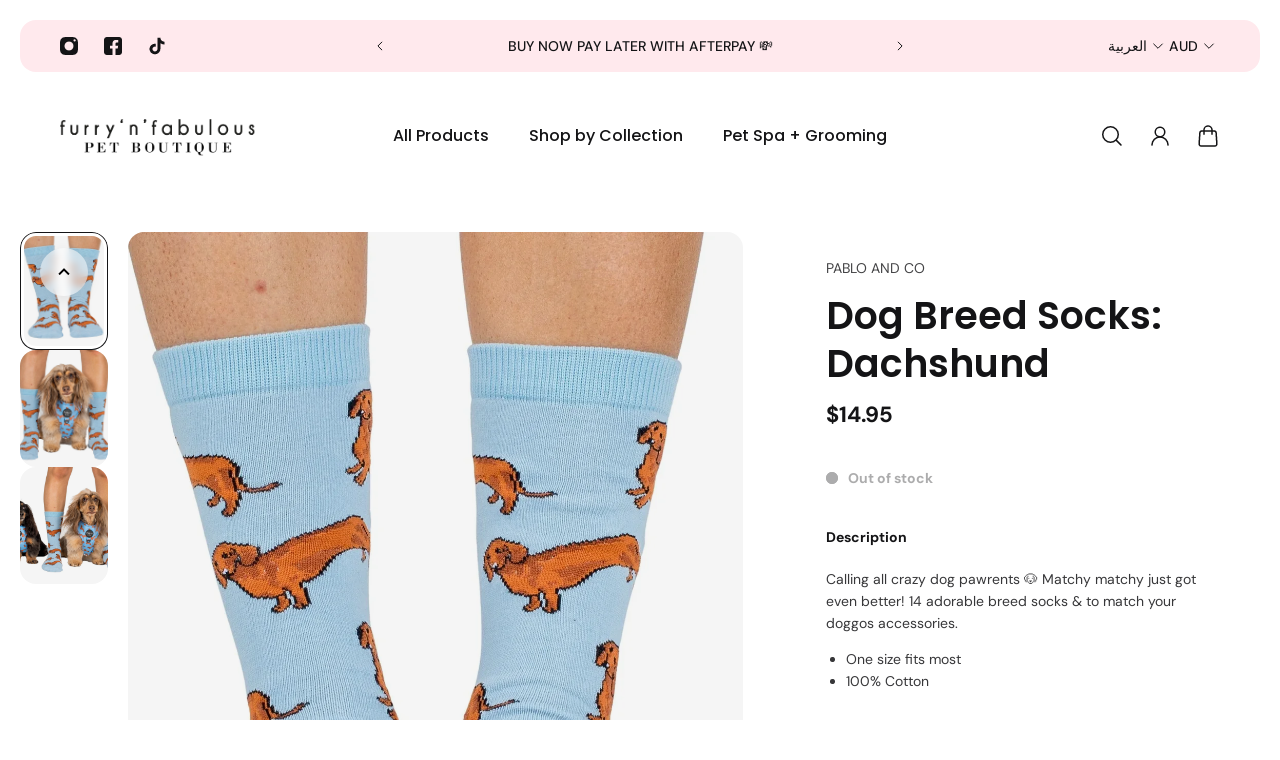

--- FILE ---
content_type: text/html; charset=utf-8
request_url: https://www.furryandfabulous.com.au/ar/products/dog-breed-socks-dachshund
body_size: 64068
content:
<!doctype html>
<html lang='ar'>
  <head>
    <meta charset='utf-8'>
    <meta http-equiv='X-UA-Compatible' content='IE=edge'>
    <meta name='viewport' content='width=device-width,initial-scale=1'>
    <meta name='theme-color' content='primary'><meta name='description' content='Calling all crazy dog pawrents 🐶 Matchy matchy just got even better! 14 adorable breed socks &amp;amp; to match your doggos accessories. One size fits most 100% Cotton'><link rel='icon' type='image/png' href='//www.furryandfabulous.com.au/cdn/shop/files/fnfcircle_af9ea71b-72f7-45de-bc1d-3000f7a83c14.png?crop=center&height=32&v=1704331566&width=32'><meta property='og:site_name' content='Furry &#39;n&#39; Fabulous'>
<meta property='og:url' content='https://www.furryandfabulous.com.au/ar/products/dog-breed-socks-dachshund'>
<meta property='og:title' content='Dog Breed Socks: Dachshund'>
<meta property='og:type' content='product'>
<meta property='og:description' content='Calling all crazy dog pawrents 🐶 Matchy matchy just got even better! 14 adorable breed socks &amp;amp; to match your doggos accessories. One size fits most 100% Cotton'><meta
    property='og:image'
    content='http://www.furryandfabulous.com.au/cdn/shop/files/PabloandCo_Jul2023_-2271.webp?crop=center&height=2080&v=1706775493&width=2080'
  >
  <meta
    property='og:image:secure_url'
    content='https://www.furryandfabulous.com.au/cdn/shop/files/PabloandCo_Jul2023_-2271.webp?crop=center&height=2080&v=1706775493&width=2080'
  >
  <meta property='og:image:width' content='2080'>
  <meta property='og:image:height' content='2080'><meta property='og:price:amount' content='14.95'>
  <meta property='og:price:currency' content='AUD'><meta name='twitter:card' content='summary_large_image'>
<meta name='twitter:title' content='Dog Breed Socks: Dachshund'>
<meta name='twitter:description' content='Calling all crazy dog pawrents 🐶 Matchy matchy just got even better! 14 adorable breed socks &amp;amp; to match your doggos accessories. One size fits most 100% Cotton'>

    <link rel='canonical' href='https://www.furryandfabulous.com.au/ar/products/dog-breed-socks-dachshund'>
    <link rel='preconnect' href='https://cdn.shopify.com' crossorigin>
    <link rel='preconnect' href='https://fonts.shopifycdn.com' crossorigin>

    <title>
      Dog Breed Socks: Dachshund
        &ndash; Furry &#39;n&#39; Fabulous</title>

    <style data-shopify>:root{/* product card */--gsc-product-card-title-font-family:Poppins, sans-serif;--gsc-product-card-title-font-style:normal;--gsc-product-card-title-font-weight:500;--gsc-product-card-title-transform:none;--gsc-product-card-title-letter-spacing:0px;--gsc-product-card-title-font-size:calc(1.4rem * 1.1);--gsc-product-card-title-line-height:calc(22 / 14);--gsc-product-card-price-font-size:var(--gsc-product-card-price-font-size-xs);--gsc-product-card-price-line-height:var(--gsc-product-card-price-line-height-xs);--gsc-product-card-price-font-weight:700;--gsc-product-sale-badge-background:rgb(250, 175, 190);--gsc-product-sale-badge-color:rgb(255, 255, 255);--gsc-product-sold-out-badge-background:255, 255, 255;--gsc-product-sold-out-badge-color:20, 20, 22;--gsc-product-custom-badge-1-background:rgb(254, 209, 218);--gsc-product-custom-badge-1-color:rgb(255, 255, 255);--gsc-product-custom-badge-2-background:rgb(93, 84, 163);--gsc-product-custom-badge-2-color:rgb(255, 255, 255);--gsc-product-custom-badge-3-background:rgb(163, 103, 84);--gsc-product-custom-badge-3-color:rgb(255, 255, 255);/* product and product card badges */--gsc-product-highlight-price-color:rgb(250, 175, 190);--gsc-product-sale-amount-badge-background:rgb(250, 175, 190);--gsc-product-sale-amount-badge-color:rgb(255, 255, 255);/* cart icon in header */--gsc-header-cart-icon-background-color:#fed1da;--gsc-header-cart-icon-text-color:#383930;/* shipping bar */--gsc-free-shipping-bar-bg:20, 20, 22;--gsc-free-shipping-bar-color:20, 20, 22;/* headings */--gsc-headings-font-family:Poppins, sans-serif;--gsc-headings-font-style:normal;--gsc-headings-font-weight:600;--gsc-headings-text-transform:none;--gsc-headings-letter-spacing:0px;--gsc-headings-word-spacing:0rem;/* body text */--gsc-body-font-family:"DM Sans", sans-serif;--gsc-body-font-style:normal;--gsc-body-font-weight:400;/* button */--gsc-button-font-family:"DM Sans", sans-serif;--gsc-button-font-style:normal;--gsc-button-font-weight:500;--gsc-button-letter-spacing:0px;--gsc-button-font-size:calc(1.4rem * 1.1);--gsc-button-line-height:calc(22 / 14);--gsc-button-text-transform:none;/* menu */--gsc-menu-font-family:Poppins, sans-serif;--gsc-menu-font-style:normal;--gsc-menu-font-weight:500;--gsc-menu-font-letter-spacing:0px;--gsc-menu-font-size:calc(var(--gsc-fz-11) * 1.0);--gsc-menu-line-height:calc(24 / 16);--gsc-menu-text-transform:none;/* icons */--gsc-blockquote-icon:url(//www.furryandfabulous.com.au/cdn/shop/t/13/assets/blockquote-icon_small.png?v=135287403125014426651704274903);/* container */--gsc-page-width:2560px;--gsc-default-card-image-ratio:var(--gsc-portrait-image-ratio);--gsc-default-shape-fill-mode:cover;}.color-default{--gsc-text-color:20, 20, 22;--gsc-background-color:255, 255, 255;--gsc-foreground-color:245, 245, 245;--gsc-border-color:255, 255, 255;--gsc-button-background-color:250, 175, 190;--gsc-button-text-color:255, 255, 255;}body,.color-primary{--gsc-text-color:20, 20, 22;--gsc-background-color:255, 255, 255;--gsc-foreground-color:245, 245, 245;--gsc-border-color:255, 255, 255;--gsc-button-background-color:250, 175, 190;--gsc-button-text-color:255, 255, 255;}.color-secondary{--gsc-text-color:20, 20, 22;--gsc-background-color:255, 233, 237;--gsc-foreground-color:255, 255, 255;--gsc-border-color:217, 217, 217;--gsc-button-background-color:20, 20, 22;--gsc-button-text-color:255, 255, 255;}.color-custom-1{--gsc-text-color:20, 20, 22;--gsc-background-color:34, 34, 34;--gsc-foreground-color:45, 45, 45;--gsc-border-color:73, 73, 73;--gsc-button-background-color:254, 209, 218;--gsc-button-text-color:34, 34, 34;}.color-custom-2{--gsc-text-color:49, 49, 44;--gsc-background-color:254, 209, 218;--gsc-foreground-color:252, 194, 206;--gsc-border-color:254, 209, 218;--gsc-button-background-color:45, 45, 45;--gsc-button-text-color:254, 209, 218;}.color-custom-3{--gsc-text-color:255, 255, 255;--gsc-background-color:254, 209, 218;--gsc-foreground-color:254, 209, 218;--gsc-border-color:254, 209, 218;--gsc-button-background-color:254, 209, 218;--gsc-button-text-color:20, 20, 22;}.color-white{--gsc-text-color:255, 255, 255;--gsc-background-color:0, 0, 0;--gsc-foreground-color:29, 29, 29;--gsc-border-color:255, 255, 255;--gsc-button-background-color:255, 255, 255;--gsc-button-text-color:0, 0, 0;}.color-black{--gsc-text-color:20, 20, 22;--gsc-background-color:255, 255, 255;--gsc-foreground-color:243, 243, 243;--gsc-border-color:0, 0, 0;--gsc-button-background-color:0, 0, 0;--gsc-button-text-color:255, 255, 255;}</style> 
    <link href="//www.furryandfabulous.com.au/cdn/shop/t/13/assets/index.js?v=42889794669047349701704274903" as="script" rel="preload">
    <link href="//www.furryandfabulous.com.au/cdn/shop/t/13/assets/index.css?v=23544325323495969411704274903" rel="stylesheet" type="text/css" media="all" />
    <link rel='preload' as='font' href='//www.furryandfabulous.com.au/cdn/fonts/dm_sans/dmsans_n4.ec80bd4dd7e1a334c969c265873491ae56018d72.woff2' type='font/woff2' crossorigin><style data-shopify>
    @font-face {
  font-family: "DM Sans";
  font-weight: 400;
  font-style: normal;
  font-display: swap;
  src: url("//www.furryandfabulous.com.au/cdn/fonts/dm_sans/dmsans_n4.ec80bd4dd7e1a334c969c265873491ae56018d72.woff2") format("woff2"),
       url("//www.furryandfabulous.com.au/cdn/fonts/dm_sans/dmsans_n4.87bdd914d8a61247b911147ae68e754d695c58a6.woff") format("woff");
}


    @font-face {
  font-family: "DM Sans";
  font-weight: 500;
  font-style: normal;
  font-display: swap;
  src: url("//www.furryandfabulous.com.au/cdn/fonts/dm_sans/dmsans_n5.8a0f1984c77eb7186ceb87c4da2173ff65eb012e.woff2") format("woff2"),
       url("//www.furryandfabulous.com.au/cdn/fonts/dm_sans/dmsans_n5.9ad2e755a89e15b3d6c53259daad5fc9609888e6.woff") format("woff");
}

    @font-face {
  font-family: "DM Sans";
  font-weight: 600;
  font-style: normal;
  font-display: swap;
  src: url("//www.furryandfabulous.com.au/cdn/fonts/dm_sans/dmsans_n6.70a2453ea926d613c6a2f89af05180d14b3a7c96.woff2") format("woff2"),
       url("//www.furryandfabulous.com.au/cdn/fonts/dm_sans/dmsans_n6.355605667bef215872257574b57fc097044f7e20.woff") format("woff");
}

    @font-face {
  font-family: "DM Sans";
  font-weight: 700;
  font-style: normal;
  font-display: swap;
  src: url("//www.furryandfabulous.com.au/cdn/fonts/dm_sans/dmsans_n7.97e21d81502002291ea1de8aefb79170c6946ce5.woff2") format("woff2"),
       url("//www.furryandfabulous.com.au/cdn/fonts/dm_sans/dmsans_n7.af5c214f5116410ca1d53a2090665620e78e2e1b.woff") format("woff");
}


    @font-face {
  font-family: "DM Sans";
  font-weight: 400;
  font-style: italic;
  font-display: swap;
  src: url("//www.furryandfabulous.com.au/cdn/fonts/dm_sans/dmsans_i4.b8fe05e69ee95d5a53155c346957d8cbf5081c1a.woff2") format("woff2"),
       url("//www.furryandfabulous.com.au/cdn/fonts/dm_sans/dmsans_i4.403fe28ee2ea63e142575c0aa47684d65f8c23a0.woff") format("woff");
}

    @font-face {
  font-family: "DM Sans";
  font-weight: 500;
  font-style: italic;
  font-display: swap;
  src: url("//www.furryandfabulous.com.au/cdn/fonts/dm_sans/dmsans_i5.8654104650c013677e3def7db9b31bfbaa34e59a.woff2") format("woff2"),
       url("//www.furryandfabulous.com.au/cdn/fonts/dm_sans/dmsans_i5.a0dc844d8a75a4232f255fc600ad5a295572bed9.woff") format("woff");
}

    @font-face {
  font-family: "DM Sans";
  font-weight: 600;
  font-style: italic;
  font-display: swap;
  src: url("//www.furryandfabulous.com.au/cdn/fonts/dm_sans/dmsans_i6.b7d5b35c5f29523529e1bf4a3d0de71a44a277b6.woff2") format("woff2"),
       url("//www.furryandfabulous.com.au/cdn/fonts/dm_sans/dmsans_i6.9b760cc5bdd17b4de2c70249ba49bd707f27a31b.woff") format("woff");
}

    @font-face {
  font-family: "DM Sans";
  font-weight: 700;
  font-style: italic;
  font-display: swap;
  src: url("//www.furryandfabulous.com.au/cdn/fonts/dm_sans/dmsans_i7.52b57f7d7342eb7255084623d98ab83fd96e7f9b.woff2") format("woff2"),
       url("//www.furryandfabulous.com.au/cdn/fonts/dm_sans/dmsans_i7.d5e14ef18a1d4a8ce78a4187580b4eb1759c2eda.woff") format("woff");
}

  </style>


<link rel='preload' as='font' href='//www.furryandfabulous.com.au/cdn/fonts/poppins/poppins_n6.aa29d4918bc243723d56b59572e18228ed0786f6.woff2' type='font/woff2' crossorigin><style data-shopify>
    @font-face {
  font-family: Poppins;
  font-weight: 600;
  font-style: normal;
  font-display: swap;
  src: url("//www.furryandfabulous.com.au/cdn/fonts/poppins/poppins_n6.aa29d4918bc243723d56b59572e18228ed0786f6.woff2") format("woff2"),
       url("//www.furryandfabulous.com.au/cdn/fonts/poppins/poppins_n6.5f815d845fe073750885d5b7e619ee00e8111208.woff") format("woff");
}


    @font-face {
  font-family: Poppins;
  font-weight: 500;
  font-style: normal;
  font-display: swap;
  src: url("//www.furryandfabulous.com.au/cdn/fonts/poppins/poppins_n5.ad5b4b72b59a00358afc706450c864c3c8323842.woff2") format("woff2"),
       url("//www.furryandfabulous.com.au/cdn/fonts/poppins/poppins_n5.33757fdf985af2d24b32fcd84c9a09224d4b2c39.woff") format("woff");
}

    @font-face {
  font-family: Poppins;
  font-weight: 600;
  font-style: normal;
  font-display: swap;
  src: url("//www.furryandfabulous.com.au/cdn/fonts/poppins/poppins_n6.aa29d4918bc243723d56b59572e18228ed0786f6.woff2") format("woff2"),
       url("//www.furryandfabulous.com.au/cdn/fonts/poppins/poppins_n6.5f815d845fe073750885d5b7e619ee00e8111208.woff") format("woff");
}

    @font-face {
  font-family: Poppins;
  font-weight: 700;
  font-style: normal;
  font-display: swap;
  src: url("//www.furryandfabulous.com.au/cdn/fonts/poppins/poppins_n7.56758dcf284489feb014a026f3727f2f20a54626.woff2") format("woff2"),
       url("//www.furryandfabulous.com.au/cdn/fonts/poppins/poppins_n7.f34f55d9b3d3205d2cd6f64955ff4b36f0cfd8da.woff") format("woff");
}


    @font-face {
  font-family: Poppins;
  font-weight: 600;
  font-style: italic;
  font-display: swap;
  src: url("//www.furryandfabulous.com.au/cdn/fonts/poppins/poppins_i6.bb8044d6203f492888d626dafda3c2999253e8e9.woff2") format("woff2"),
       url("//www.furryandfabulous.com.au/cdn/fonts/poppins/poppins_i6.e233dec1a61b1e7dead9f920159eda42280a02c3.woff") format("woff");
}

    @font-face {
  font-family: Poppins;
  font-weight: 500;
  font-style: italic;
  font-display: swap;
  src: url("//www.furryandfabulous.com.au/cdn/fonts/poppins/poppins_i5.6acfce842c096080e34792078ef3cb7c3aad24d4.woff2") format("woff2"),
       url("//www.furryandfabulous.com.au/cdn/fonts/poppins/poppins_i5.a49113e4fe0ad7fd7716bd237f1602cbec299b3c.woff") format("woff");
}

    @font-face {
  font-family: Poppins;
  font-weight: 600;
  font-style: italic;
  font-display: swap;
  src: url("//www.furryandfabulous.com.au/cdn/fonts/poppins/poppins_i6.bb8044d6203f492888d626dafda3c2999253e8e9.woff2") format("woff2"),
       url("//www.furryandfabulous.com.au/cdn/fonts/poppins/poppins_i6.e233dec1a61b1e7dead9f920159eda42280a02c3.woff") format("woff");
}

    @font-face {
  font-family: Poppins;
  font-weight: 700;
  font-style: italic;
  font-display: swap;
  src: url("//www.furryandfabulous.com.au/cdn/fonts/poppins/poppins_i7.42fd71da11e9d101e1e6c7932199f925f9eea42d.woff2") format("woff2"),
       url("//www.furryandfabulous.com.au/cdn/fonts/poppins/poppins_i7.ec8499dbd7616004e21155106d13837fff4cf556.woff") format("woff");
}

  </style>








    <script>window.performance && window.performance.mark && window.performance.mark('shopify.content_for_header.start');</script><meta name="facebook-domain-verification" content="nibbpsuglg70fzz5qmu1wizfy8est6">
<meta name="facebook-domain-verification" content="y3eipvcgh3a59p48tu031gwgy4f0fw">
<meta name="facebook-domain-verification" content="7t32bprlaq1m9dhfh1gf0239wwlzkp">
<meta name="google-site-verification" content="HZGRtlnSg5Pqtg6xFyuvodD0Y57pLR72FIKYL_94OmA">
<meta id="shopify-digital-wallet" name="shopify-digital-wallet" content="/28138209373/digital_wallets/dialog">
<meta name="shopify-checkout-api-token" content="61a7dbdcfc42065d9c00c86bb0591ebd">
<meta id="in-context-paypal-metadata" data-shop-id="28138209373" data-venmo-supported="false" data-environment="production" data-locale="en_US" data-paypal-v4="true" data-currency="AUD">
<link rel="alternate" hreflang="x-default" href="https://www.furryandfabulous.com.au/products/dog-breed-socks-dachshund">
<link rel="alternate" hreflang="en" href="https://www.furryandfabulous.com.au/products/dog-breed-socks-dachshund">
<link rel="alternate" hreflang="ar" href="https://www.furryandfabulous.com.au/ar/products/dog-breed-socks-dachshund">
<link rel="alternate" hreflang="es" href="https://www.furryandfabulous.com.au/es/products/dog-breed-socks-dachshund">
<link rel="alternate" hreflang="fr" href="https://www.furryandfabulous.com.au/fr/products/dog-breed-socks-dachshund">
<link rel="alternate" hreflang="sv" href="https://www.furryandfabulous.com.au/sv/products/dog-breed-socks-dachshund">
<link rel="alternate" hreflang="zh-Hans" href="https://www.furryandfabulous.com.au/zh/products/dog-breed-socks-dachshund">
<link rel="alternate" hreflang="zh-Hans-AC" href="https://www.furryandfabulous.com.au/zh/products/dog-breed-socks-dachshund">
<link rel="alternate" hreflang="zh-Hans-AD" href="https://www.furryandfabulous.com.au/zh/products/dog-breed-socks-dachshund">
<link rel="alternate" hreflang="zh-Hans-AE" href="https://www.furryandfabulous.com.au/zh/products/dog-breed-socks-dachshund">
<link rel="alternate" hreflang="zh-Hans-AF" href="https://www.furryandfabulous.com.au/zh/products/dog-breed-socks-dachshund">
<link rel="alternate" hreflang="zh-Hans-AG" href="https://www.furryandfabulous.com.au/zh/products/dog-breed-socks-dachshund">
<link rel="alternate" hreflang="zh-Hans-AI" href="https://www.furryandfabulous.com.au/zh/products/dog-breed-socks-dachshund">
<link rel="alternate" hreflang="zh-Hans-AL" href="https://www.furryandfabulous.com.au/zh/products/dog-breed-socks-dachshund">
<link rel="alternate" hreflang="zh-Hans-AM" href="https://www.furryandfabulous.com.au/zh/products/dog-breed-socks-dachshund">
<link rel="alternate" hreflang="zh-Hans-AO" href="https://www.furryandfabulous.com.au/zh/products/dog-breed-socks-dachshund">
<link rel="alternate" hreflang="zh-Hans-AR" href="https://www.furryandfabulous.com.au/zh/products/dog-breed-socks-dachshund">
<link rel="alternate" hreflang="zh-Hans-AT" href="https://www.furryandfabulous.com.au/zh/products/dog-breed-socks-dachshund">
<link rel="alternate" hreflang="zh-Hans-AU" href="https://www.furryandfabulous.com.au/zh/products/dog-breed-socks-dachshund">
<link rel="alternate" hreflang="zh-Hans-AW" href="https://www.furryandfabulous.com.au/zh/products/dog-breed-socks-dachshund">
<link rel="alternate" hreflang="zh-Hans-AX" href="https://www.furryandfabulous.com.au/zh/products/dog-breed-socks-dachshund">
<link rel="alternate" hreflang="zh-Hans-AZ" href="https://www.furryandfabulous.com.au/zh/products/dog-breed-socks-dachshund">
<link rel="alternate" hreflang="zh-Hans-BA" href="https://www.furryandfabulous.com.au/zh/products/dog-breed-socks-dachshund">
<link rel="alternate" hreflang="zh-Hans-BB" href="https://www.furryandfabulous.com.au/zh/products/dog-breed-socks-dachshund">
<link rel="alternate" hreflang="zh-Hans-BD" href="https://www.furryandfabulous.com.au/zh/products/dog-breed-socks-dachshund">
<link rel="alternate" hreflang="zh-Hans-BE" href="https://www.furryandfabulous.com.au/zh/products/dog-breed-socks-dachshund">
<link rel="alternate" hreflang="zh-Hans-BF" href="https://www.furryandfabulous.com.au/zh/products/dog-breed-socks-dachshund">
<link rel="alternate" hreflang="zh-Hans-BG" href="https://www.furryandfabulous.com.au/zh/products/dog-breed-socks-dachshund">
<link rel="alternate" hreflang="zh-Hans-BH" href="https://www.furryandfabulous.com.au/zh/products/dog-breed-socks-dachshund">
<link rel="alternate" hreflang="zh-Hans-BI" href="https://www.furryandfabulous.com.au/zh/products/dog-breed-socks-dachshund">
<link rel="alternate" hreflang="zh-Hans-BJ" href="https://www.furryandfabulous.com.au/zh/products/dog-breed-socks-dachshund">
<link rel="alternate" hreflang="zh-Hans-BL" href="https://www.furryandfabulous.com.au/zh/products/dog-breed-socks-dachshund">
<link rel="alternate" hreflang="zh-Hans-BM" href="https://www.furryandfabulous.com.au/zh/products/dog-breed-socks-dachshund">
<link rel="alternate" hreflang="zh-Hans-BN" href="https://www.furryandfabulous.com.au/zh/products/dog-breed-socks-dachshund">
<link rel="alternate" hreflang="zh-Hans-BO" href="https://www.furryandfabulous.com.au/zh/products/dog-breed-socks-dachshund">
<link rel="alternate" hreflang="zh-Hans-BQ" href="https://www.furryandfabulous.com.au/zh/products/dog-breed-socks-dachshund">
<link rel="alternate" hreflang="zh-Hans-BR" href="https://www.furryandfabulous.com.au/zh/products/dog-breed-socks-dachshund">
<link rel="alternate" hreflang="zh-Hans-BS" href="https://www.furryandfabulous.com.au/zh/products/dog-breed-socks-dachshund">
<link rel="alternate" hreflang="zh-Hans-BT" href="https://www.furryandfabulous.com.au/zh/products/dog-breed-socks-dachshund">
<link rel="alternate" hreflang="zh-Hans-BW" href="https://www.furryandfabulous.com.au/zh/products/dog-breed-socks-dachshund">
<link rel="alternate" hreflang="zh-Hans-BY" href="https://www.furryandfabulous.com.au/zh/products/dog-breed-socks-dachshund">
<link rel="alternate" hreflang="zh-Hans-BZ" href="https://www.furryandfabulous.com.au/zh/products/dog-breed-socks-dachshund">
<link rel="alternate" hreflang="zh-Hans-CA" href="https://www.furryandfabulous.com.au/zh/products/dog-breed-socks-dachshund">
<link rel="alternate" hreflang="zh-Hans-CC" href="https://www.furryandfabulous.com.au/zh/products/dog-breed-socks-dachshund">
<link rel="alternate" hreflang="zh-Hans-CD" href="https://www.furryandfabulous.com.au/zh/products/dog-breed-socks-dachshund">
<link rel="alternate" hreflang="zh-Hans-CF" href="https://www.furryandfabulous.com.au/zh/products/dog-breed-socks-dachshund">
<link rel="alternate" hreflang="zh-Hans-CG" href="https://www.furryandfabulous.com.au/zh/products/dog-breed-socks-dachshund">
<link rel="alternate" hreflang="zh-Hans-CH" href="https://www.furryandfabulous.com.au/zh/products/dog-breed-socks-dachshund">
<link rel="alternate" hreflang="zh-Hans-CI" href="https://www.furryandfabulous.com.au/zh/products/dog-breed-socks-dachshund">
<link rel="alternate" hreflang="zh-Hans-CK" href="https://www.furryandfabulous.com.au/zh/products/dog-breed-socks-dachshund">
<link rel="alternate" hreflang="zh-Hans-CL" href="https://www.furryandfabulous.com.au/zh/products/dog-breed-socks-dachshund">
<link rel="alternate" hreflang="zh-Hans-CM" href="https://www.furryandfabulous.com.au/zh/products/dog-breed-socks-dachshund">
<link rel="alternate" hreflang="zh-Hans-CN" href="https://www.furryandfabulous.com.au/zh/products/dog-breed-socks-dachshund">
<link rel="alternate" hreflang="zh-Hans-CO" href="https://www.furryandfabulous.com.au/zh/products/dog-breed-socks-dachshund">
<link rel="alternate" hreflang="zh-Hans-CR" href="https://www.furryandfabulous.com.au/zh/products/dog-breed-socks-dachshund">
<link rel="alternate" hreflang="zh-Hans-CV" href="https://www.furryandfabulous.com.au/zh/products/dog-breed-socks-dachshund">
<link rel="alternate" hreflang="zh-Hans-CW" href="https://www.furryandfabulous.com.au/zh/products/dog-breed-socks-dachshund">
<link rel="alternate" hreflang="zh-Hans-CX" href="https://www.furryandfabulous.com.au/zh/products/dog-breed-socks-dachshund">
<link rel="alternate" hreflang="zh-Hans-CY" href="https://www.furryandfabulous.com.au/zh/products/dog-breed-socks-dachshund">
<link rel="alternate" hreflang="zh-Hans-CZ" href="https://www.furryandfabulous.com.au/zh/products/dog-breed-socks-dachshund">
<link rel="alternate" hreflang="zh-Hans-DE" href="https://www.furryandfabulous.com.au/zh/products/dog-breed-socks-dachshund">
<link rel="alternate" hreflang="zh-Hans-DJ" href="https://www.furryandfabulous.com.au/zh/products/dog-breed-socks-dachshund">
<link rel="alternate" hreflang="zh-Hans-DK" href="https://www.furryandfabulous.com.au/zh/products/dog-breed-socks-dachshund">
<link rel="alternate" hreflang="zh-Hans-DM" href="https://www.furryandfabulous.com.au/zh/products/dog-breed-socks-dachshund">
<link rel="alternate" hreflang="zh-Hans-DO" href="https://www.furryandfabulous.com.au/zh/products/dog-breed-socks-dachshund">
<link rel="alternate" hreflang="zh-Hans-DZ" href="https://www.furryandfabulous.com.au/zh/products/dog-breed-socks-dachshund">
<link rel="alternate" hreflang="zh-Hans-EC" href="https://www.furryandfabulous.com.au/zh/products/dog-breed-socks-dachshund">
<link rel="alternate" hreflang="zh-Hans-EE" href="https://www.furryandfabulous.com.au/zh/products/dog-breed-socks-dachshund">
<link rel="alternate" hreflang="zh-Hans-EG" href="https://www.furryandfabulous.com.au/zh/products/dog-breed-socks-dachshund">
<link rel="alternate" hreflang="zh-Hans-EH" href="https://www.furryandfabulous.com.au/zh/products/dog-breed-socks-dachshund">
<link rel="alternate" hreflang="zh-Hans-ER" href="https://www.furryandfabulous.com.au/zh/products/dog-breed-socks-dachshund">
<link rel="alternate" hreflang="zh-Hans-ES" href="https://www.furryandfabulous.com.au/zh/products/dog-breed-socks-dachshund">
<link rel="alternate" hreflang="zh-Hans-ET" href="https://www.furryandfabulous.com.au/zh/products/dog-breed-socks-dachshund">
<link rel="alternate" hreflang="zh-Hans-FI" href="https://www.furryandfabulous.com.au/zh/products/dog-breed-socks-dachshund">
<link rel="alternate" hreflang="zh-Hans-FJ" href="https://www.furryandfabulous.com.au/zh/products/dog-breed-socks-dachshund">
<link rel="alternate" hreflang="zh-Hans-FK" href="https://www.furryandfabulous.com.au/zh/products/dog-breed-socks-dachshund">
<link rel="alternate" hreflang="zh-Hans-FO" href="https://www.furryandfabulous.com.au/zh/products/dog-breed-socks-dachshund">
<link rel="alternate" hreflang="zh-Hans-FR" href="https://www.furryandfabulous.com.au/zh/products/dog-breed-socks-dachshund">
<link rel="alternate" hreflang="zh-Hans-GA" href="https://www.furryandfabulous.com.au/zh/products/dog-breed-socks-dachshund">
<link rel="alternate" hreflang="zh-Hans-GB" href="https://www.furryandfabulous.com.au/zh/products/dog-breed-socks-dachshund">
<link rel="alternate" hreflang="zh-Hans-GD" href="https://www.furryandfabulous.com.au/zh/products/dog-breed-socks-dachshund">
<link rel="alternate" hreflang="zh-Hans-GE" href="https://www.furryandfabulous.com.au/zh/products/dog-breed-socks-dachshund">
<link rel="alternate" hreflang="zh-Hans-GF" href="https://www.furryandfabulous.com.au/zh/products/dog-breed-socks-dachshund">
<link rel="alternate" hreflang="zh-Hans-GG" href="https://www.furryandfabulous.com.au/zh/products/dog-breed-socks-dachshund">
<link rel="alternate" hreflang="zh-Hans-GH" href="https://www.furryandfabulous.com.au/zh/products/dog-breed-socks-dachshund">
<link rel="alternate" hreflang="zh-Hans-GI" href="https://www.furryandfabulous.com.au/zh/products/dog-breed-socks-dachshund">
<link rel="alternate" hreflang="zh-Hans-GL" href="https://www.furryandfabulous.com.au/zh/products/dog-breed-socks-dachshund">
<link rel="alternate" hreflang="zh-Hans-GM" href="https://www.furryandfabulous.com.au/zh/products/dog-breed-socks-dachshund">
<link rel="alternate" hreflang="zh-Hans-GN" href="https://www.furryandfabulous.com.au/zh/products/dog-breed-socks-dachshund">
<link rel="alternate" hreflang="zh-Hans-GP" href="https://www.furryandfabulous.com.au/zh/products/dog-breed-socks-dachshund">
<link rel="alternate" hreflang="zh-Hans-GQ" href="https://www.furryandfabulous.com.au/zh/products/dog-breed-socks-dachshund">
<link rel="alternate" hreflang="zh-Hans-GR" href="https://www.furryandfabulous.com.au/zh/products/dog-breed-socks-dachshund">
<link rel="alternate" hreflang="zh-Hans-GS" href="https://www.furryandfabulous.com.au/zh/products/dog-breed-socks-dachshund">
<link rel="alternate" hreflang="zh-Hans-GT" href="https://www.furryandfabulous.com.au/zh/products/dog-breed-socks-dachshund">
<link rel="alternate" hreflang="zh-Hans-GW" href="https://www.furryandfabulous.com.au/zh/products/dog-breed-socks-dachshund">
<link rel="alternate" hreflang="zh-Hans-GY" href="https://www.furryandfabulous.com.au/zh/products/dog-breed-socks-dachshund">
<link rel="alternate" hreflang="zh-Hans-HK" href="https://www.furryandfabulous.com.au/zh/products/dog-breed-socks-dachshund">
<link rel="alternate" hreflang="zh-Hans-HN" href="https://www.furryandfabulous.com.au/zh/products/dog-breed-socks-dachshund">
<link rel="alternate" hreflang="zh-Hans-HR" href="https://www.furryandfabulous.com.au/zh/products/dog-breed-socks-dachshund">
<link rel="alternate" hreflang="zh-Hans-HT" href="https://www.furryandfabulous.com.au/zh/products/dog-breed-socks-dachshund">
<link rel="alternate" hreflang="zh-Hans-HU" href="https://www.furryandfabulous.com.au/zh/products/dog-breed-socks-dachshund">
<link rel="alternate" hreflang="zh-Hans-ID" href="https://www.furryandfabulous.com.au/zh/products/dog-breed-socks-dachshund">
<link rel="alternate" hreflang="zh-Hans-IE" href="https://www.furryandfabulous.com.au/zh/products/dog-breed-socks-dachshund">
<link rel="alternate" hreflang="zh-Hans-IL" href="https://www.furryandfabulous.com.au/zh/products/dog-breed-socks-dachshund">
<link rel="alternate" hreflang="zh-Hans-IM" href="https://www.furryandfabulous.com.au/zh/products/dog-breed-socks-dachshund">
<link rel="alternate" hreflang="zh-Hans-IN" href="https://www.furryandfabulous.com.au/zh/products/dog-breed-socks-dachshund">
<link rel="alternate" hreflang="zh-Hans-IO" href="https://www.furryandfabulous.com.au/zh/products/dog-breed-socks-dachshund">
<link rel="alternate" hreflang="zh-Hans-IQ" href="https://www.furryandfabulous.com.au/zh/products/dog-breed-socks-dachshund">
<link rel="alternate" hreflang="zh-Hans-IS" href="https://www.furryandfabulous.com.au/zh/products/dog-breed-socks-dachshund">
<link rel="alternate" hreflang="zh-Hans-IT" href="https://www.furryandfabulous.com.au/zh/products/dog-breed-socks-dachshund">
<link rel="alternate" hreflang="zh-Hans-JE" href="https://www.furryandfabulous.com.au/zh/products/dog-breed-socks-dachshund">
<link rel="alternate" hreflang="zh-Hans-JM" href="https://www.furryandfabulous.com.au/zh/products/dog-breed-socks-dachshund">
<link rel="alternate" hreflang="zh-Hans-JO" href="https://www.furryandfabulous.com.au/zh/products/dog-breed-socks-dachshund">
<link rel="alternate" hreflang="zh-Hans-JP" href="https://www.furryandfabulous.com.au/zh/products/dog-breed-socks-dachshund">
<link rel="alternate" hreflang="zh-Hans-KE" href="https://www.furryandfabulous.com.au/zh/products/dog-breed-socks-dachshund">
<link rel="alternate" hreflang="zh-Hans-KG" href="https://www.furryandfabulous.com.au/zh/products/dog-breed-socks-dachshund">
<link rel="alternate" hreflang="zh-Hans-KH" href="https://www.furryandfabulous.com.au/zh/products/dog-breed-socks-dachshund">
<link rel="alternate" hreflang="zh-Hans-KI" href="https://www.furryandfabulous.com.au/zh/products/dog-breed-socks-dachshund">
<link rel="alternate" hreflang="zh-Hans-KM" href="https://www.furryandfabulous.com.au/zh/products/dog-breed-socks-dachshund">
<link rel="alternate" hreflang="zh-Hans-KN" href="https://www.furryandfabulous.com.au/zh/products/dog-breed-socks-dachshund">
<link rel="alternate" hreflang="zh-Hans-KR" href="https://www.furryandfabulous.com.au/zh/products/dog-breed-socks-dachshund">
<link rel="alternate" hreflang="zh-Hans-KW" href="https://www.furryandfabulous.com.au/zh/products/dog-breed-socks-dachshund">
<link rel="alternate" hreflang="zh-Hans-KY" href="https://www.furryandfabulous.com.au/zh/products/dog-breed-socks-dachshund">
<link rel="alternate" hreflang="zh-Hans-KZ" href="https://www.furryandfabulous.com.au/zh/products/dog-breed-socks-dachshund">
<link rel="alternate" hreflang="zh-Hans-LA" href="https://www.furryandfabulous.com.au/zh/products/dog-breed-socks-dachshund">
<link rel="alternate" hreflang="zh-Hans-LB" href="https://www.furryandfabulous.com.au/zh/products/dog-breed-socks-dachshund">
<link rel="alternate" hreflang="zh-Hans-LC" href="https://www.furryandfabulous.com.au/zh/products/dog-breed-socks-dachshund">
<link rel="alternate" hreflang="zh-Hans-LI" href="https://www.furryandfabulous.com.au/zh/products/dog-breed-socks-dachshund">
<link rel="alternate" hreflang="zh-Hans-LK" href="https://www.furryandfabulous.com.au/zh/products/dog-breed-socks-dachshund">
<link rel="alternate" hreflang="zh-Hans-LR" href="https://www.furryandfabulous.com.au/zh/products/dog-breed-socks-dachshund">
<link rel="alternate" hreflang="zh-Hans-LS" href="https://www.furryandfabulous.com.au/zh/products/dog-breed-socks-dachshund">
<link rel="alternate" hreflang="zh-Hans-LT" href="https://www.furryandfabulous.com.au/zh/products/dog-breed-socks-dachshund">
<link rel="alternate" hreflang="zh-Hans-LU" href="https://www.furryandfabulous.com.au/zh/products/dog-breed-socks-dachshund">
<link rel="alternate" hreflang="zh-Hans-LV" href="https://www.furryandfabulous.com.au/zh/products/dog-breed-socks-dachshund">
<link rel="alternate" hreflang="zh-Hans-LY" href="https://www.furryandfabulous.com.au/zh/products/dog-breed-socks-dachshund">
<link rel="alternate" hreflang="zh-Hans-MA" href="https://www.furryandfabulous.com.au/zh/products/dog-breed-socks-dachshund">
<link rel="alternate" hreflang="zh-Hans-MC" href="https://www.furryandfabulous.com.au/zh/products/dog-breed-socks-dachshund">
<link rel="alternate" hreflang="zh-Hans-MD" href="https://www.furryandfabulous.com.au/zh/products/dog-breed-socks-dachshund">
<link rel="alternate" hreflang="zh-Hans-ME" href="https://www.furryandfabulous.com.au/zh/products/dog-breed-socks-dachshund">
<link rel="alternate" hreflang="zh-Hans-MF" href="https://www.furryandfabulous.com.au/zh/products/dog-breed-socks-dachshund">
<link rel="alternate" hreflang="zh-Hans-MG" href="https://www.furryandfabulous.com.au/zh/products/dog-breed-socks-dachshund">
<link rel="alternate" hreflang="zh-Hans-MK" href="https://www.furryandfabulous.com.au/zh/products/dog-breed-socks-dachshund">
<link rel="alternate" hreflang="zh-Hans-ML" href="https://www.furryandfabulous.com.au/zh/products/dog-breed-socks-dachshund">
<link rel="alternate" hreflang="zh-Hans-MM" href="https://www.furryandfabulous.com.au/zh/products/dog-breed-socks-dachshund">
<link rel="alternate" hreflang="zh-Hans-MN" href="https://www.furryandfabulous.com.au/zh/products/dog-breed-socks-dachshund">
<link rel="alternate" hreflang="zh-Hans-MO" href="https://www.furryandfabulous.com.au/zh/products/dog-breed-socks-dachshund">
<link rel="alternate" hreflang="zh-Hans-MQ" href="https://www.furryandfabulous.com.au/zh/products/dog-breed-socks-dachshund">
<link rel="alternate" hreflang="zh-Hans-MR" href="https://www.furryandfabulous.com.au/zh/products/dog-breed-socks-dachshund">
<link rel="alternate" hreflang="zh-Hans-MS" href="https://www.furryandfabulous.com.au/zh/products/dog-breed-socks-dachshund">
<link rel="alternate" hreflang="zh-Hans-MT" href="https://www.furryandfabulous.com.au/zh/products/dog-breed-socks-dachshund">
<link rel="alternate" hreflang="zh-Hans-MU" href="https://www.furryandfabulous.com.au/zh/products/dog-breed-socks-dachshund">
<link rel="alternate" hreflang="zh-Hans-MV" href="https://www.furryandfabulous.com.au/zh/products/dog-breed-socks-dachshund">
<link rel="alternate" hreflang="zh-Hans-MW" href="https://www.furryandfabulous.com.au/zh/products/dog-breed-socks-dachshund">
<link rel="alternate" hreflang="zh-Hans-MX" href="https://www.furryandfabulous.com.au/zh/products/dog-breed-socks-dachshund">
<link rel="alternate" hreflang="zh-Hans-MY" href="https://www.furryandfabulous.com.au/zh/products/dog-breed-socks-dachshund">
<link rel="alternate" hreflang="zh-Hans-MZ" href="https://www.furryandfabulous.com.au/zh/products/dog-breed-socks-dachshund">
<link rel="alternate" hreflang="zh-Hans-NA" href="https://www.furryandfabulous.com.au/zh/products/dog-breed-socks-dachshund">
<link rel="alternate" hreflang="zh-Hans-NC" href="https://www.furryandfabulous.com.au/zh/products/dog-breed-socks-dachshund">
<link rel="alternate" hreflang="zh-Hans-NE" href="https://www.furryandfabulous.com.au/zh/products/dog-breed-socks-dachshund">
<link rel="alternate" hreflang="zh-Hans-NF" href="https://www.furryandfabulous.com.au/zh/products/dog-breed-socks-dachshund">
<link rel="alternate" hreflang="zh-Hans-NG" href="https://www.furryandfabulous.com.au/zh/products/dog-breed-socks-dachshund">
<link rel="alternate" hreflang="zh-Hans-NI" href="https://www.furryandfabulous.com.au/zh/products/dog-breed-socks-dachshund">
<link rel="alternate" hreflang="zh-Hans-NL" href="https://www.furryandfabulous.com.au/zh/products/dog-breed-socks-dachshund">
<link rel="alternate" hreflang="zh-Hans-NO" href="https://www.furryandfabulous.com.au/zh/products/dog-breed-socks-dachshund">
<link rel="alternate" hreflang="zh-Hans-NP" href="https://www.furryandfabulous.com.au/zh/products/dog-breed-socks-dachshund">
<link rel="alternate" hreflang="zh-Hans-NR" href="https://www.furryandfabulous.com.au/zh/products/dog-breed-socks-dachshund">
<link rel="alternate" hreflang="zh-Hans-NU" href="https://www.furryandfabulous.com.au/zh/products/dog-breed-socks-dachshund">
<link rel="alternate" hreflang="zh-Hans-NZ" href="https://www.furryandfabulous.com.au/zh/products/dog-breed-socks-dachshund">
<link rel="alternate" hreflang="zh-Hans-OM" href="https://www.furryandfabulous.com.au/zh/products/dog-breed-socks-dachshund">
<link rel="alternate" hreflang="zh-Hans-PA" href="https://www.furryandfabulous.com.au/zh/products/dog-breed-socks-dachshund">
<link rel="alternate" hreflang="zh-Hans-PE" href="https://www.furryandfabulous.com.au/zh/products/dog-breed-socks-dachshund">
<link rel="alternate" hreflang="zh-Hans-PF" href="https://www.furryandfabulous.com.au/zh/products/dog-breed-socks-dachshund">
<link rel="alternate" hreflang="zh-Hans-PG" href="https://www.furryandfabulous.com.au/zh/products/dog-breed-socks-dachshund">
<link rel="alternate" hreflang="zh-Hans-PH" href="https://www.furryandfabulous.com.au/zh/products/dog-breed-socks-dachshund">
<link rel="alternate" hreflang="zh-Hans-PK" href="https://www.furryandfabulous.com.au/zh/products/dog-breed-socks-dachshund">
<link rel="alternate" hreflang="zh-Hans-PL" href="https://www.furryandfabulous.com.au/zh/products/dog-breed-socks-dachshund">
<link rel="alternate" hreflang="zh-Hans-PM" href="https://www.furryandfabulous.com.au/zh/products/dog-breed-socks-dachshund">
<link rel="alternate" hreflang="zh-Hans-PN" href="https://www.furryandfabulous.com.au/zh/products/dog-breed-socks-dachshund">
<link rel="alternate" hreflang="zh-Hans-PS" href="https://www.furryandfabulous.com.au/zh/products/dog-breed-socks-dachshund">
<link rel="alternate" hreflang="zh-Hans-PT" href="https://www.furryandfabulous.com.au/zh/products/dog-breed-socks-dachshund">
<link rel="alternate" hreflang="zh-Hans-PY" href="https://www.furryandfabulous.com.au/zh/products/dog-breed-socks-dachshund">
<link rel="alternate" hreflang="zh-Hans-QA" href="https://www.furryandfabulous.com.au/zh/products/dog-breed-socks-dachshund">
<link rel="alternate" hreflang="zh-Hans-RE" href="https://www.furryandfabulous.com.au/zh/products/dog-breed-socks-dachshund">
<link rel="alternate" hreflang="zh-Hans-RO" href="https://www.furryandfabulous.com.au/zh/products/dog-breed-socks-dachshund">
<link rel="alternate" hreflang="zh-Hans-RS" href="https://www.furryandfabulous.com.au/zh/products/dog-breed-socks-dachshund">
<link rel="alternate" hreflang="zh-Hans-RU" href="https://www.furryandfabulous.com.au/zh/products/dog-breed-socks-dachshund">
<link rel="alternate" hreflang="zh-Hans-RW" href="https://www.furryandfabulous.com.au/zh/products/dog-breed-socks-dachshund">
<link rel="alternate" hreflang="zh-Hans-SA" href="https://www.furryandfabulous.com.au/zh/products/dog-breed-socks-dachshund">
<link rel="alternate" hreflang="zh-Hans-SB" href="https://www.furryandfabulous.com.au/zh/products/dog-breed-socks-dachshund">
<link rel="alternate" hreflang="zh-Hans-SC" href="https://www.furryandfabulous.com.au/zh/products/dog-breed-socks-dachshund">
<link rel="alternate" hreflang="zh-Hans-SD" href="https://www.furryandfabulous.com.au/zh/products/dog-breed-socks-dachshund">
<link rel="alternate" hreflang="zh-Hans-SE" href="https://www.furryandfabulous.com.au/zh/products/dog-breed-socks-dachshund">
<link rel="alternate" hreflang="zh-Hans-SG" href="https://www.furryandfabulous.com.au/zh/products/dog-breed-socks-dachshund">
<link rel="alternate" hreflang="zh-Hans-SH" href="https://www.furryandfabulous.com.au/zh/products/dog-breed-socks-dachshund">
<link rel="alternate" hreflang="zh-Hans-SI" href="https://www.furryandfabulous.com.au/zh/products/dog-breed-socks-dachshund">
<link rel="alternate" hreflang="zh-Hans-SJ" href="https://www.furryandfabulous.com.au/zh/products/dog-breed-socks-dachshund">
<link rel="alternate" hreflang="zh-Hans-SK" href="https://www.furryandfabulous.com.au/zh/products/dog-breed-socks-dachshund">
<link rel="alternate" hreflang="zh-Hans-SL" href="https://www.furryandfabulous.com.au/zh/products/dog-breed-socks-dachshund">
<link rel="alternate" hreflang="zh-Hans-SM" href="https://www.furryandfabulous.com.au/zh/products/dog-breed-socks-dachshund">
<link rel="alternate" hreflang="zh-Hans-SN" href="https://www.furryandfabulous.com.au/zh/products/dog-breed-socks-dachshund">
<link rel="alternate" hreflang="zh-Hans-SO" href="https://www.furryandfabulous.com.au/zh/products/dog-breed-socks-dachshund">
<link rel="alternate" hreflang="zh-Hans-SR" href="https://www.furryandfabulous.com.au/zh/products/dog-breed-socks-dachshund">
<link rel="alternate" hreflang="zh-Hans-SS" href="https://www.furryandfabulous.com.au/zh/products/dog-breed-socks-dachshund">
<link rel="alternate" hreflang="zh-Hans-ST" href="https://www.furryandfabulous.com.au/zh/products/dog-breed-socks-dachshund">
<link rel="alternate" hreflang="zh-Hans-SV" href="https://www.furryandfabulous.com.au/zh/products/dog-breed-socks-dachshund">
<link rel="alternate" hreflang="zh-Hans-SX" href="https://www.furryandfabulous.com.au/zh/products/dog-breed-socks-dachshund">
<link rel="alternate" hreflang="zh-Hans-SZ" href="https://www.furryandfabulous.com.au/zh/products/dog-breed-socks-dachshund">
<link rel="alternate" hreflang="zh-Hans-TA" href="https://www.furryandfabulous.com.au/zh/products/dog-breed-socks-dachshund">
<link rel="alternate" hreflang="zh-Hans-TC" href="https://www.furryandfabulous.com.au/zh/products/dog-breed-socks-dachshund">
<link rel="alternate" hreflang="zh-Hans-TD" href="https://www.furryandfabulous.com.au/zh/products/dog-breed-socks-dachshund">
<link rel="alternate" hreflang="zh-Hans-TF" href="https://www.furryandfabulous.com.au/zh/products/dog-breed-socks-dachshund">
<link rel="alternate" hreflang="zh-Hans-TG" href="https://www.furryandfabulous.com.au/zh/products/dog-breed-socks-dachshund">
<link rel="alternate" hreflang="zh-Hans-TH" href="https://www.furryandfabulous.com.au/zh/products/dog-breed-socks-dachshund">
<link rel="alternate" hreflang="zh-Hans-TJ" href="https://www.furryandfabulous.com.au/zh/products/dog-breed-socks-dachshund">
<link rel="alternate" hreflang="zh-Hans-TK" href="https://www.furryandfabulous.com.au/zh/products/dog-breed-socks-dachshund">
<link rel="alternate" hreflang="zh-Hans-TL" href="https://www.furryandfabulous.com.au/zh/products/dog-breed-socks-dachshund">
<link rel="alternate" hreflang="zh-Hans-TM" href="https://www.furryandfabulous.com.au/zh/products/dog-breed-socks-dachshund">
<link rel="alternate" hreflang="zh-Hans-TN" href="https://www.furryandfabulous.com.au/zh/products/dog-breed-socks-dachshund">
<link rel="alternate" hreflang="zh-Hans-TO" href="https://www.furryandfabulous.com.au/zh/products/dog-breed-socks-dachshund">
<link rel="alternate" hreflang="zh-Hans-TR" href="https://www.furryandfabulous.com.au/zh/products/dog-breed-socks-dachshund">
<link rel="alternate" hreflang="zh-Hans-TT" href="https://www.furryandfabulous.com.au/zh/products/dog-breed-socks-dachshund">
<link rel="alternate" hreflang="zh-Hans-TV" href="https://www.furryandfabulous.com.au/zh/products/dog-breed-socks-dachshund">
<link rel="alternate" hreflang="zh-Hans-TW" href="https://www.furryandfabulous.com.au/zh/products/dog-breed-socks-dachshund">
<link rel="alternate" hreflang="zh-Hans-TZ" href="https://www.furryandfabulous.com.au/zh/products/dog-breed-socks-dachshund">
<link rel="alternate" hreflang="zh-Hans-UA" href="https://www.furryandfabulous.com.au/zh/products/dog-breed-socks-dachshund">
<link rel="alternate" hreflang="zh-Hans-UG" href="https://www.furryandfabulous.com.au/zh/products/dog-breed-socks-dachshund">
<link rel="alternate" hreflang="zh-Hans-UM" href="https://www.furryandfabulous.com.au/zh/products/dog-breed-socks-dachshund">
<link rel="alternate" hreflang="zh-Hans-US" href="https://www.furryandfabulous.com.au/zh/products/dog-breed-socks-dachshund">
<link rel="alternate" hreflang="zh-Hans-UY" href="https://www.furryandfabulous.com.au/zh/products/dog-breed-socks-dachshund">
<link rel="alternate" hreflang="zh-Hans-UZ" href="https://www.furryandfabulous.com.au/zh/products/dog-breed-socks-dachshund">
<link rel="alternate" hreflang="zh-Hans-VA" href="https://www.furryandfabulous.com.au/zh/products/dog-breed-socks-dachshund">
<link rel="alternate" hreflang="zh-Hans-VC" href="https://www.furryandfabulous.com.au/zh/products/dog-breed-socks-dachshund">
<link rel="alternate" hreflang="zh-Hans-VE" href="https://www.furryandfabulous.com.au/zh/products/dog-breed-socks-dachshund">
<link rel="alternate" hreflang="zh-Hans-VG" href="https://www.furryandfabulous.com.au/zh/products/dog-breed-socks-dachshund">
<link rel="alternate" hreflang="zh-Hans-VN" href="https://www.furryandfabulous.com.au/zh/products/dog-breed-socks-dachshund">
<link rel="alternate" hreflang="zh-Hans-VU" href="https://www.furryandfabulous.com.au/zh/products/dog-breed-socks-dachshund">
<link rel="alternate" hreflang="zh-Hans-WF" href="https://www.furryandfabulous.com.au/zh/products/dog-breed-socks-dachshund">
<link rel="alternate" hreflang="zh-Hans-WS" href="https://www.furryandfabulous.com.au/zh/products/dog-breed-socks-dachshund">
<link rel="alternate" hreflang="zh-Hans-XK" href="https://www.furryandfabulous.com.au/zh/products/dog-breed-socks-dachshund">
<link rel="alternate" hreflang="zh-Hans-YE" href="https://www.furryandfabulous.com.au/zh/products/dog-breed-socks-dachshund">
<link rel="alternate" hreflang="zh-Hans-YT" href="https://www.furryandfabulous.com.au/zh/products/dog-breed-socks-dachshund">
<link rel="alternate" hreflang="zh-Hans-ZA" href="https://www.furryandfabulous.com.au/zh/products/dog-breed-socks-dachshund">
<link rel="alternate" hreflang="zh-Hans-ZM" href="https://www.furryandfabulous.com.au/zh/products/dog-breed-socks-dachshund">
<link rel="alternate" hreflang="zh-Hans-ZW" href="https://www.furryandfabulous.com.au/zh/products/dog-breed-socks-dachshund">
<link rel="alternate" type="application/json+oembed" href="https://www.furryandfabulous.com.au/ar/products/dog-breed-socks-dachshund.oembed">
<script async="async" src="/checkouts/internal/preloads.js?locale=ar-AU"></script>
<link rel="preconnect" href="https://shop.app" crossorigin="anonymous">
<script async="async" src="https://shop.app/checkouts/internal/preloads.js?locale=ar-AU&shop_id=28138209373" crossorigin="anonymous"></script>
<script id="apple-pay-shop-capabilities" type="application/json">{"shopId":28138209373,"countryCode":"AU","currencyCode":"AUD","merchantCapabilities":["supports3DS"],"merchantId":"gid:\/\/shopify\/Shop\/28138209373","merchantName":"Furry 'n' Fabulous","requiredBillingContactFields":["postalAddress","email","phone"],"requiredShippingContactFields":["postalAddress","email","phone"],"shippingType":"shipping","supportedNetworks":["visa","masterCard","amex","jcb"],"total":{"type":"pending","label":"Furry 'n' Fabulous","amount":"1.00"},"shopifyPaymentsEnabled":true,"supportsSubscriptions":true}</script>
<script id="shopify-features" type="application/json">{"accessToken":"61a7dbdcfc42065d9c00c86bb0591ebd","betas":["rich-media-storefront-analytics"],"domain":"www.furryandfabulous.com.au","predictiveSearch":true,"shopId":28138209373,"locale":"ar"}</script>
<script>var Shopify = Shopify || {};
Shopify.shop = "furry-n-fabulous.myshopify.com";
Shopify.locale = "ar";
Shopify.currency = {"active":"AUD","rate":"1.0"};
Shopify.country = "AU";
Shopify.theme = {"name":"Aurora","id":130095284317,"schema_name":"Aurora","schema_version":"2.4.1","theme_store_id":1770,"role":"main"};
Shopify.theme.handle = "null";
Shopify.theme.style = {"id":null,"handle":null};
Shopify.cdnHost = "www.furryandfabulous.com.au/cdn";
Shopify.routes = Shopify.routes || {};
Shopify.routes.root = "/ar/";</script>
<script type="module">!function(o){(o.Shopify=o.Shopify||{}).modules=!0}(window);</script>
<script>!function(o){function n(){var o=[];function n(){o.push(Array.prototype.slice.apply(arguments))}return n.q=o,n}var t=o.Shopify=o.Shopify||{};t.loadFeatures=n(),t.autoloadFeatures=n()}(window);</script>
<script>
  window.ShopifyPay = window.ShopifyPay || {};
  window.ShopifyPay.apiHost = "shop.app\/pay";
  window.ShopifyPay.redirectState = null;
</script>
<script id="shop-js-analytics" type="application/json">{"pageType":"product"}</script>
<script defer="defer" async type="module" src="//www.furryandfabulous.com.au/cdn/shopifycloud/shop-js/modules/v2/client.init-shop-cart-sync_BT-GjEfc.en.esm.js"></script>
<script defer="defer" async type="module" src="//www.furryandfabulous.com.au/cdn/shopifycloud/shop-js/modules/v2/chunk.common_D58fp_Oc.esm.js"></script>
<script defer="defer" async type="module" src="//www.furryandfabulous.com.au/cdn/shopifycloud/shop-js/modules/v2/chunk.modal_xMitdFEc.esm.js"></script>
<script type="module">
  await import("//www.furryandfabulous.com.au/cdn/shopifycloud/shop-js/modules/v2/client.init-shop-cart-sync_BT-GjEfc.en.esm.js");
await import("//www.furryandfabulous.com.au/cdn/shopifycloud/shop-js/modules/v2/chunk.common_D58fp_Oc.esm.js");
await import("//www.furryandfabulous.com.au/cdn/shopifycloud/shop-js/modules/v2/chunk.modal_xMitdFEc.esm.js");

  window.Shopify.SignInWithShop?.initShopCartSync?.({"fedCMEnabled":true,"windoidEnabled":true});

</script>
<script>
  window.Shopify = window.Shopify || {};
  if (!window.Shopify.featureAssets) window.Shopify.featureAssets = {};
  window.Shopify.featureAssets['shop-js'] = {"shop-cart-sync":["modules/v2/client.shop-cart-sync_DZOKe7Ll.en.esm.js","modules/v2/chunk.common_D58fp_Oc.esm.js","modules/v2/chunk.modal_xMitdFEc.esm.js"],"init-fed-cm":["modules/v2/client.init-fed-cm_B6oLuCjv.en.esm.js","modules/v2/chunk.common_D58fp_Oc.esm.js","modules/v2/chunk.modal_xMitdFEc.esm.js"],"shop-cash-offers":["modules/v2/client.shop-cash-offers_D2sdYoxE.en.esm.js","modules/v2/chunk.common_D58fp_Oc.esm.js","modules/v2/chunk.modal_xMitdFEc.esm.js"],"shop-login-button":["modules/v2/client.shop-login-button_QeVjl5Y3.en.esm.js","modules/v2/chunk.common_D58fp_Oc.esm.js","modules/v2/chunk.modal_xMitdFEc.esm.js"],"pay-button":["modules/v2/client.pay-button_DXTOsIq6.en.esm.js","modules/v2/chunk.common_D58fp_Oc.esm.js","modules/v2/chunk.modal_xMitdFEc.esm.js"],"shop-button":["modules/v2/client.shop-button_DQZHx9pm.en.esm.js","modules/v2/chunk.common_D58fp_Oc.esm.js","modules/v2/chunk.modal_xMitdFEc.esm.js"],"avatar":["modules/v2/client.avatar_BTnouDA3.en.esm.js"],"init-windoid":["modules/v2/client.init-windoid_CR1B-cfM.en.esm.js","modules/v2/chunk.common_D58fp_Oc.esm.js","modules/v2/chunk.modal_xMitdFEc.esm.js"],"init-shop-for-new-customer-accounts":["modules/v2/client.init-shop-for-new-customer-accounts_C_vY_xzh.en.esm.js","modules/v2/client.shop-login-button_QeVjl5Y3.en.esm.js","modules/v2/chunk.common_D58fp_Oc.esm.js","modules/v2/chunk.modal_xMitdFEc.esm.js"],"init-shop-email-lookup-coordinator":["modules/v2/client.init-shop-email-lookup-coordinator_BI7n9ZSv.en.esm.js","modules/v2/chunk.common_D58fp_Oc.esm.js","modules/v2/chunk.modal_xMitdFEc.esm.js"],"init-shop-cart-sync":["modules/v2/client.init-shop-cart-sync_BT-GjEfc.en.esm.js","modules/v2/chunk.common_D58fp_Oc.esm.js","modules/v2/chunk.modal_xMitdFEc.esm.js"],"shop-toast-manager":["modules/v2/client.shop-toast-manager_DiYdP3xc.en.esm.js","modules/v2/chunk.common_D58fp_Oc.esm.js","modules/v2/chunk.modal_xMitdFEc.esm.js"],"init-customer-accounts":["modules/v2/client.init-customer-accounts_D9ZNqS-Q.en.esm.js","modules/v2/client.shop-login-button_QeVjl5Y3.en.esm.js","modules/v2/chunk.common_D58fp_Oc.esm.js","modules/v2/chunk.modal_xMitdFEc.esm.js"],"init-customer-accounts-sign-up":["modules/v2/client.init-customer-accounts-sign-up_iGw4briv.en.esm.js","modules/v2/client.shop-login-button_QeVjl5Y3.en.esm.js","modules/v2/chunk.common_D58fp_Oc.esm.js","modules/v2/chunk.modal_xMitdFEc.esm.js"],"shop-follow-button":["modules/v2/client.shop-follow-button_CqMgW2wH.en.esm.js","modules/v2/chunk.common_D58fp_Oc.esm.js","modules/v2/chunk.modal_xMitdFEc.esm.js"],"checkout-modal":["modules/v2/client.checkout-modal_xHeaAweL.en.esm.js","modules/v2/chunk.common_D58fp_Oc.esm.js","modules/v2/chunk.modal_xMitdFEc.esm.js"],"shop-login":["modules/v2/client.shop-login_D91U-Q7h.en.esm.js","modules/v2/chunk.common_D58fp_Oc.esm.js","modules/v2/chunk.modal_xMitdFEc.esm.js"],"lead-capture":["modules/v2/client.lead-capture_BJmE1dJe.en.esm.js","modules/v2/chunk.common_D58fp_Oc.esm.js","modules/v2/chunk.modal_xMitdFEc.esm.js"],"payment-terms":["modules/v2/client.payment-terms_Ci9AEqFq.en.esm.js","modules/v2/chunk.common_D58fp_Oc.esm.js","modules/v2/chunk.modal_xMitdFEc.esm.js"]};
</script>
<script>(function() {
  var isLoaded = false;
  function asyncLoad() {
    if (isLoaded) return;
    isLoaded = true;
    var urls = ["https:\/\/cdn-loyalty.yotpo.com\/loader\/5vsw5fTlXAIrHsDDxcUC7A.js?shop=furry-n-fabulous.myshopify.com","https:\/\/cdn.nfcube.com\/instafeed-cfcab761fee8d8846b285d7686396d92.js?shop=furry-n-fabulous.myshopify.com","https:\/\/nudgify.ams3.cdn.digitaloceanspaces.com\/shopify.js?uuid=b82480e1-10c7-45c9-ba4a-a6fd125a4da9\u0026shop=furry-n-fabulous.myshopify.com"];
    for (var i = 0; i < urls.length; i++) {
      var s = document.createElement('script');
      s.type = 'text/javascript';
      s.async = true;
      s.src = urls[i];
      var x = document.getElementsByTagName('script')[0];
      x.parentNode.insertBefore(s, x);
    }
  };
  if(window.attachEvent) {
    window.attachEvent('onload', asyncLoad);
  } else {
    window.addEventListener('load', asyncLoad, false);
  }
})();</script>
<script id="__st">var __st={"a":28138209373,"offset":39600,"reqid":"ed08a33d-0364-46a5-b1eb-a02745863ebe-1769069844","pageurl":"www.furryandfabulous.com.au\/ar\/products\/dog-breed-socks-dachshund","u":"b0416d081474","p":"product","rtyp":"product","rid":7269171363933};</script>
<script>window.ShopifyPaypalV4VisibilityTracking = true;</script>
<script id="captcha-bootstrap">!function(){'use strict';const t='contact',e='account',n='new_comment',o=[[t,t],['blogs',n],['comments',n],[t,'customer']],c=[[e,'customer_login'],[e,'guest_login'],[e,'recover_customer_password'],[e,'create_customer']],r=t=>t.map((([t,e])=>`form[action*='/${t}']:not([data-nocaptcha='true']) input[name='form_type'][value='${e}']`)).join(','),a=t=>()=>t?[...document.querySelectorAll(t)].map((t=>t.form)):[];function s(){const t=[...o],e=r(t);return a(e)}const i='password',u='form_key',d=['recaptcha-v3-token','g-recaptcha-response','h-captcha-response',i],f=()=>{try{return window.sessionStorage}catch{return}},m='__shopify_v',_=t=>t.elements[u];function p(t,e,n=!1){try{const o=window.sessionStorage,c=JSON.parse(o.getItem(e)),{data:r}=function(t){const{data:e,action:n}=t;return t[m]||n?{data:e,action:n}:{data:t,action:n}}(c);for(const[e,n]of Object.entries(r))t.elements[e]&&(t.elements[e].value=n);n&&o.removeItem(e)}catch(o){console.error('form repopulation failed',{error:o})}}const l='form_type',E='cptcha';function T(t){t.dataset[E]=!0}const w=window,h=w.document,L='Shopify',v='ce_forms',y='captcha';let A=!1;((t,e)=>{const n=(g='f06e6c50-85a8-45c8-87d0-21a2b65856fe',I='https://cdn.shopify.com/shopifycloud/storefront-forms-hcaptcha/ce_storefront_forms_captcha_hcaptcha.v1.5.2.iife.js',D={infoText:'Protected by hCaptcha',privacyText:'Privacy',termsText:'Terms'},(t,e,n)=>{const o=w[L][v],c=o.bindForm;if(c)return c(t,g,e,D).then(n);var r;o.q.push([[t,g,e,D],n]),r=I,A||(h.body.append(Object.assign(h.createElement('script'),{id:'captcha-provider',async:!0,src:r})),A=!0)});var g,I,D;w[L]=w[L]||{},w[L][v]=w[L][v]||{},w[L][v].q=[],w[L][y]=w[L][y]||{},w[L][y].protect=function(t,e){n(t,void 0,e),T(t)},Object.freeze(w[L][y]),function(t,e,n,w,h,L){const[v,y,A,g]=function(t,e,n){const i=e?o:[],u=t?c:[],d=[...i,...u],f=r(d),m=r(i),_=r(d.filter((([t,e])=>n.includes(e))));return[a(f),a(m),a(_),s()]}(w,h,L),I=t=>{const e=t.target;return e instanceof HTMLFormElement?e:e&&e.form},D=t=>v().includes(t);t.addEventListener('submit',(t=>{const e=I(t);if(!e)return;const n=D(e)&&!e.dataset.hcaptchaBound&&!e.dataset.recaptchaBound,o=_(e),c=g().includes(e)&&(!o||!o.value);(n||c)&&t.preventDefault(),c&&!n&&(function(t){try{if(!f())return;!function(t){const e=f();if(!e)return;const n=_(t);if(!n)return;const o=n.value;o&&e.removeItem(o)}(t);const e=Array.from(Array(32),(()=>Math.random().toString(36)[2])).join('');!function(t,e){_(t)||t.append(Object.assign(document.createElement('input'),{type:'hidden',name:u})),t.elements[u].value=e}(t,e),function(t,e){const n=f();if(!n)return;const o=[...t.querySelectorAll(`input[type='${i}']`)].map((({name:t})=>t)),c=[...d,...o],r={};for(const[a,s]of new FormData(t).entries())c.includes(a)||(r[a]=s);n.setItem(e,JSON.stringify({[m]:1,action:t.action,data:r}))}(t,e)}catch(e){console.error('failed to persist form',e)}}(e),e.submit())}));const S=(t,e)=>{t&&!t.dataset[E]&&(n(t,e.some((e=>e===t))),T(t))};for(const o of['focusin','change'])t.addEventListener(o,(t=>{const e=I(t);D(e)&&S(e,y())}));const B=e.get('form_key'),M=e.get(l),P=B&&M;t.addEventListener('DOMContentLoaded',(()=>{const t=y();if(P)for(const e of t)e.elements[l].value===M&&p(e,B);[...new Set([...A(),...v().filter((t=>'true'===t.dataset.shopifyCaptcha))])].forEach((e=>S(e,t)))}))}(h,new URLSearchParams(w.location.search),n,t,e,['guest_login'])})(!0,!0)}();</script>
<script integrity="sha256-4kQ18oKyAcykRKYeNunJcIwy7WH5gtpwJnB7kiuLZ1E=" data-source-attribution="shopify.loadfeatures" defer="defer" src="//www.furryandfabulous.com.au/cdn/shopifycloud/storefront/assets/storefront/load_feature-a0a9edcb.js" crossorigin="anonymous"></script>
<script crossorigin="anonymous" defer="defer" src="//www.furryandfabulous.com.au/cdn/shopifycloud/storefront/assets/shopify_pay/storefront-65b4c6d7.js?v=20250812"></script>
<script data-source-attribution="shopify.dynamic_checkout.dynamic.init">var Shopify=Shopify||{};Shopify.PaymentButton=Shopify.PaymentButton||{isStorefrontPortableWallets:!0,init:function(){window.Shopify.PaymentButton.init=function(){};var t=document.createElement("script");t.src="https://www.furryandfabulous.com.au/cdn/shopifycloud/portable-wallets/latest/portable-wallets.ar.js",t.type="module",document.head.appendChild(t)}};
</script>
<script data-source-attribution="shopify.dynamic_checkout.buyer_consent">
  function portableWalletsHideBuyerConsent(e){var t=document.getElementById("shopify-buyer-consent"),n=document.getElementById("shopify-subscription-policy-button");t&&n&&(t.classList.add("hidden"),t.setAttribute("aria-hidden","true"),n.removeEventListener("click",e))}function portableWalletsShowBuyerConsent(e){var t=document.getElementById("shopify-buyer-consent"),n=document.getElementById("shopify-subscription-policy-button");t&&n&&(t.classList.remove("hidden"),t.removeAttribute("aria-hidden"),n.addEventListener("click",e))}window.Shopify?.PaymentButton&&(window.Shopify.PaymentButton.hideBuyerConsent=portableWalletsHideBuyerConsent,window.Shopify.PaymentButton.showBuyerConsent=portableWalletsShowBuyerConsent);
</script>
<script>
  function portableWalletsCleanup(e){e&&e.src&&console.error("Failed to load portable wallets script "+e.src);var t=document.querySelectorAll("shopify-accelerated-checkout .shopify-payment-button__skeleton, shopify-accelerated-checkout-cart .wallet-cart-button__skeleton"),e=document.getElementById("shopify-buyer-consent");for(let e=0;e<t.length;e++)t[e].remove();e&&e.remove()}function portableWalletsNotLoadedAsModule(e){e instanceof ErrorEvent&&"string"==typeof e.message&&e.message.includes("import.meta")&&"string"==typeof e.filename&&e.filename.includes("portable-wallets")&&(window.removeEventListener("error",portableWalletsNotLoadedAsModule),window.Shopify.PaymentButton.failedToLoad=e,"loading"===document.readyState?document.addEventListener("DOMContentLoaded",window.Shopify.PaymentButton.init):window.Shopify.PaymentButton.init())}window.addEventListener("error",portableWalletsNotLoadedAsModule);
</script>

<script type="module" src="https://www.furryandfabulous.com.au/cdn/shopifycloud/portable-wallets/latest/portable-wallets.ar.js" onError="portableWalletsCleanup(this)" crossorigin="anonymous"></script>
<script nomodule>
  document.addEventListener("DOMContentLoaded", portableWalletsCleanup);
</script>

<link id="shopify-accelerated-checkout-styles" rel="stylesheet" media="screen" href="https://www.furryandfabulous.com.au/cdn/shopifycloud/portable-wallets/latest/accelerated-checkout-backwards-compat.css" crossorigin="anonymous">
<style id="shopify-accelerated-checkout-cart">
        #shopify-buyer-consent {
  margin-top: 1em;
  display: inline-block;
  width: 100%;
}

#shopify-buyer-consent.hidden {
  display: none;
}

#shopify-subscription-policy-button {
  background: none;
  border: none;
  padding: 0;
  text-decoration: underline;
  font-size: inherit;
  cursor: pointer;
}

#shopify-subscription-policy-button::before {
  box-shadow: none;
}

      </style>

<script>window.performance && window.performance.mark && window.performance.mark('shopify.content_for_header.end');</script>
  <!-- BEGIN app block: shopify://apps/yotpo-loyalty-rewards/blocks/loader-app-embed-block/2f9660df-5018-4e02-9868-ee1fb88d6ccd -->
    <script src="https://cdn-widgetsrepository.yotpo.com/v1/loader/5vsw5fTlXAIrHsDDxcUC7A" async></script>




<!-- END app block --><!-- BEGIN app block: shopify://apps/judge-me-reviews/blocks/judgeme_core/61ccd3b1-a9f2-4160-9fe9-4fec8413e5d8 --><!-- Start of Judge.me Core -->






<link rel="dns-prefetch" href="https://cdnwidget.judge.me">
<link rel="dns-prefetch" href="https://cdn.judge.me">
<link rel="dns-prefetch" href="https://cdn1.judge.me">
<link rel="dns-prefetch" href="https://api.judge.me">

<script data-cfasync='false' class='jdgm-settings-script'>window.jdgmSettings={"pagination":5,"disable_web_reviews":false,"badge_no_review_text":"No reviews","badge_n_reviews_text":"{{ n }} review/reviews","hide_badge_preview_if_no_reviews":true,"badge_hide_text":false,"enforce_center_preview_badge":false,"widget_title":"Customer Reviews","widget_open_form_text":"Write a review","widget_close_form_text":"Cancel review","widget_refresh_page_text":"Refresh page","widget_summary_text":"Based on {{ number_of_reviews }} review/reviews","widget_no_review_text":"Be the first to write a review","widget_name_field_text":"Display name","widget_verified_name_field_text":"Verified Name (public)","widget_name_placeholder_text":"Display name","widget_required_field_error_text":"This field is required.","widget_email_field_text":"Email address","widget_verified_email_field_text":"Verified Email (private, can not be edited)","widget_email_placeholder_text":"Your email address","widget_email_field_error_text":"Please enter a valid email address.","widget_rating_field_text":"Rating","widget_review_title_field_text":"Review Title","widget_review_title_placeholder_text":"Give your review a title","widget_review_body_field_text":"Review content","widget_review_body_placeholder_text":"Start writing here...","widget_pictures_field_text":"Picture/Video (optional)","widget_submit_review_text":"Submit Review","widget_submit_verified_review_text":"Submit Verified Review","widget_submit_success_msg_with_auto_publish":"Thank you! Please refresh the page in a few moments to see your review. You can remove or edit your review by logging into \u003ca href='https://judge.me/login' target='_blank' rel='nofollow noopener'\u003eJudge.me\u003c/a\u003e","widget_submit_success_msg_no_auto_publish":"Thank you! Your review will be published as soon as it is approved by the shop admin. You can remove or edit your review by logging into \u003ca href='https://judge.me/login' target='_blank' rel='nofollow noopener'\u003eJudge.me\u003c/a\u003e","widget_show_default_reviews_out_of_total_text":"Showing {{ n_reviews_shown }} out of {{ n_reviews }} reviews.","widget_show_all_link_text":"Show all","widget_show_less_link_text":"Show less","widget_author_said_text":"{{ reviewer_name }} said:","widget_days_text":"{{ n }} days ago","widget_weeks_text":"{{ n }} week/weeks ago","widget_months_text":"{{ n }} month/months ago","widget_years_text":"{{ n }} year/years ago","widget_yesterday_text":"Yesterday","widget_today_text":"Today","widget_replied_text":"\u003e\u003e {{ shop_name }} replied:","widget_read_more_text":"Read more","widget_reviewer_name_as_initial":"","widget_rating_filter_color":"#fbcd0a","widget_rating_filter_see_all_text":"See all reviews","widget_sorting_most_recent_text":"Most Recent","widget_sorting_highest_rating_text":"Highest Rating","widget_sorting_lowest_rating_text":"Lowest Rating","widget_sorting_with_pictures_text":"Only Pictures","widget_sorting_most_helpful_text":"Most Helpful","widget_open_question_form_text":"Ask a question","widget_reviews_subtab_text":"Reviews","widget_questions_subtab_text":"Questions","widget_question_label_text":"Question","widget_answer_label_text":"Answer","widget_question_placeholder_text":"Write your question here","widget_submit_question_text":"Submit Question","widget_question_submit_success_text":"Thank you for your question! We will notify you once it gets answered.","verified_badge_text":"Verified","verified_badge_bg_color":"","verified_badge_text_color":"","verified_badge_placement":"left-of-reviewer-name","widget_review_max_height":"","widget_hide_border":false,"widget_social_share":false,"widget_thumb":false,"widget_review_location_show":false,"widget_location_format":"","all_reviews_include_out_of_store_products":true,"all_reviews_out_of_store_text":"(out of store)","all_reviews_pagination":100,"all_reviews_product_name_prefix_text":"about","enable_review_pictures":true,"enable_question_anwser":false,"widget_theme":"default","review_date_format":"mm/dd/yyyy","default_sort_method":"most-recent","widget_product_reviews_subtab_text":"Product Reviews","widget_shop_reviews_subtab_text":"Shop Reviews","widget_other_products_reviews_text":"Reviews for other products","widget_store_reviews_subtab_text":"Store reviews","widget_no_store_reviews_text":"This store hasn't received any reviews yet","widget_web_restriction_product_reviews_text":"This product hasn't received any reviews yet","widget_no_items_text":"No items found","widget_show_more_text":"Show more","widget_write_a_store_review_text":"Write a Store Review","widget_other_languages_heading":"Reviews in Other Languages","widget_translate_review_text":"Translate review to {{ language }}","widget_translating_review_text":"Translating...","widget_show_original_translation_text":"Show original ({{ language }})","widget_translate_review_failed_text":"Review couldn't be translated.","widget_translate_review_retry_text":"Retry","widget_translate_review_try_again_later_text":"Try again later","show_product_url_for_grouped_product":false,"widget_sorting_pictures_first_text":"Pictures First","show_pictures_on_all_rev_page_mobile":false,"show_pictures_on_all_rev_page_desktop":false,"floating_tab_hide_mobile_install_preference":false,"floating_tab_button_name":"★ Reviews","floating_tab_title":"Let customers speak for us","floating_tab_button_color":"","floating_tab_button_background_color":"","floating_tab_url":"","floating_tab_url_enabled":false,"floating_tab_tab_style":"text","all_reviews_text_badge_text":"Customers rate us {{ shop.metafields.judgeme.all_reviews_rating | round: 1 }}/5 based on {{ shop.metafields.judgeme.all_reviews_count }} reviews.","all_reviews_text_badge_text_branded_style":"{{ shop.metafields.judgeme.all_reviews_rating | round: 1 }} out of 5 stars based on {{ shop.metafields.judgeme.all_reviews_count }} reviews","is_all_reviews_text_badge_a_link":false,"show_stars_for_all_reviews_text_badge":false,"all_reviews_text_badge_url":"","all_reviews_text_style":"branded","all_reviews_text_color_style":"judgeme_brand_color","all_reviews_text_color":"#108474","all_reviews_text_show_jm_brand":true,"featured_carousel_show_header":true,"featured_carousel_title":"Let customers speak for us","testimonials_carousel_title":"Customers are saying","videos_carousel_title":"Real customer stories","cards_carousel_title":"Customers are saying","featured_carousel_count_text":"from {{ n }} reviews","featured_carousel_add_link_to_all_reviews_page":false,"featured_carousel_url":"","featured_carousel_show_images":true,"featured_carousel_autoslide_interval":5,"featured_carousel_arrows_on_the_sides":false,"featured_carousel_height":250,"featured_carousel_width":80,"featured_carousel_image_size":0,"featured_carousel_image_height":250,"featured_carousel_arrow_color":"#eeeeee","verified_count_badge_style":"branded","verified_count_badge_orientation":"horizontal","verified_count_badge_color_style":"judgeme_brand_color","verified_count_badge_color":"#108474","is_verified_count_badge_a_link":false,"verified_count_badge_url":"","verified_count_badge_show_jm_brand":true,"widget_rating_preset_default":5,"widget_first_sub_tab":"product-reviews","widget_show_histogram":true,"widget_histogram_use_custom_color":false,"widget_pagination_use_custom_color":false,"widget_star_use_custom_color":false,"widget_verified_badge_use_custom_color":false,"widget_write_review_use_custom_color":false,"picture_reminder_submit_button":"Upload Pictures","enable_review_videos":false,"mute_video_by_default":false,"widget_sorting_videos_first_text":"Videos First","widget_review_pending_text":"Pending","featured_carousel_items_for_large_screen":3,"social_share_options_order":"Facebook,Twitter","remove_microdata_snippet":false,"disable_json_ld":false,"enable_json_ld_products":false,"preview_badge_show_question_text":false,"preview_badge_no_question_text":"No questions","preview_badge_n_question_text":"{{ number_of_questions }} question/questions","qa_badge_show_icon":false,"qa_badge_position":"same-row","remove_judgeme_branding":false,"widget_add_search_bar":false,"widget_search_bar_placeholder":"Search","widget_sorting_verified_only_text":"Verified only","featured_carousel_theme":"default","featured_carousel_show_rating":true,"featured_carousel_show_title":true,"featured_carousel_show_body":true,"featured_carousel_show_date":false,"featured_carousel_show_reviewer":true,"featured_carousel_show_product":false,"featured_carousel_header_background_color":"#108474","featured_carousel_header_text_color":"#ffffff","featured_carousel_name_product_separator":"reviewed","featured_carousel_full_star_background":"#108474","featured_carousel_empty_star_background":"#dadada","featured_carousel_vertical_theme_background":"#f9fafb","featured_carousel_verified_badge_enable":true,"featured_carousel_verified_badge_color":"#108474","featured_carousel_border_style":"round","featured_carousel_review_line_length_limit":3,"featured_carousel_more_reviews_button_text":"Read more reviews","featured_carousel_view_product_button_text":"View product","all_reviews_page_load_reviews_on":"scroll","all_reviews_page_load_more_text":"Load More Reviews","disable_fb_tab_reviews":false,"enable_ajax_cdn_cache":false,"widget_advanced_speed_features":5,"widget_public_name_text":"displayed publicly like","default_reviewer_name":"John Smith","default_reviewer_name_has_non_latin":true,"widget_reviewer_anonymous":"Anonymous","medals_widget_title":"Judge.me Review Medals","medals_widget_background_color":"#f9fafb","medals_widget_position":"footer_all_pages","medals_widget_border_color":"#f9fafb","medals_widget_verified_text_position":"left","medals_widget_use_monochromatic_version":false,"medals_widget_elements_color":"#108474","show_reviewer_avatar":true,"widget_invalid_yt_video_url_error_text":"Not a YouTube video URL","widget_max_length_field_error_text":"Please enter no more than {0} characters.","widget_show_country_flag":false,"widget_show_collected_via_shop_app":true,"widget_verified_by_shop_badge_style":"light","widget_verified_by_shop_text":"Verified by Shop","widget_show_photo_gallery":false,"widget_load_with_code_splitting":true,"widget_ugc_install_preference":false,"widget_ugc_title":"Made by us, Shared by you","widget_ugc_subtitle":"Tag us to see your picture featured in our page","widget_ugc_arrows_color":"#ffffff","widget_ugc_primary_button_text":"Buy Now","widget_ugc_primary_button_background_color":"#108474","widget_ugc_primary_button_text_color":"#ffffff","widget_ugc_primary_button_border_width":"0","widget_ugc_primary_button_border_style":"none","widget_ugc_primary_button_border_color":"#108474","widget_ugc_primary_button_border_radius":"25","widget_ugc_secondary_button_text":"Load More","widget_ugc_secondary_button_background_color":"#ffffff","widget_ugc_secondary_button_text_color":"#108474","widget_ugc_secondary_button_border_width":"2","widget_ugc_secondary_button_border_style":"solid","widget_ugc_secondary_button_border_color":"#108474","widget_ugc_secondary_button_border_radius":"25","widget_ugc_reviews_button_text":"View Reviews","widget_ugc_reviews_button_background_color":"#ffffff","widget_ugc_reviews_button_text_color":"#108474","widget_ugc_reviews_button_border_width":"2","widget_ugc_reviews_button_border_style":"solid","widget_ugc_reviews_button_border_color":"#108474","widget_ugc_reviews_button_border_radius":"25","widget_ugc_reviews_button_link_to":"judgeme-reviews-page","widget_ugc_show_post_date":true,"widget_ugc_max_width":"800","widget_rating_metafield_value_type":true,"widget_primary_color":"#FCD1D9","widget_enable_secondary_color":false,"widget_secondary_color":"#edf5f5","widget_summary_average_rating_text":"{{ average_rating }} out of 5","widget_media_grid_title":"Customer photos \u0026 videos","widget_media_grid_see_more_text":"See more","widget_round_style":false,"widget_show_product_medals":true,"widget_verified_by_judgeme_text":"Verified by Judge.me","widget_show_store_medals":true,"widget_verified_by_judgeme_text_in_store_medals":"Verified by Judge.me","widget_media_field_exceed_quantity_message":"Sorry, we can only accept {{ max_media }} for one review.","widget_media_field_exceed_limit_message":"{{ file_name }} is too large, please select a {{ media_type }} less than {{ size_limit }}MB.","widget_review_submitted_text":"Review Submitted!","widget_question_submitted_text":"Question Submitted!","widget_close_form_text_question":"Cancel","widget_write_your_answer_here_text":"Write your answer here","widget_enabled_branded_link":true,"widget_show_collected_by_judgeme":true,"widget_reviewer_name_color":"","widget_write_review_text_color":"","widget_write_review_bg_color":"","widget_collected_by_judgeme_text":"collected by Judge.me","widget_pagination_type":"standard","widget_load_more_text":"Load More","widget_load_more_color":"#108474","widget_full_review_text":"Full Review","widget_read_more_reviews_text":"Read More Reviews","widget_read_questions_text":"Read Questions","widget_questions_and_answers_text":"Questions \u0026 Answers","widget_verified_by_text":"Verified by","widget_verified_text":"Verified","widget_number_of_reviews_text":"{{ number_of_reviews }} reviews","widget_back_button_text":"Back","widget_next_button_text":"Next","widget_custom_forms_filter_button":"Filters","custom_forms_style":"horizontal","widget_show_review_information":false,"how_reviews_are_collected":"How reviews are collected?","widget_show_review_keywords":false,"widget_gdpr_statement":"How we use your data: We'll only contact you about the review you left, and only if necessary. By submitting your review, you agree to Judge.me's \u003ca href='https://judge.me/terms' target='_blank' rel='nofollow noopener'\u003eterms\u003c/a\u003e, \u003ca href='https://judge.me/privacy' target='_blank' rel='nofollow noopener'\u003eprivacy\u003c/a\u003e and \u003ca href='https://judge.me/content-policy' target='_blank' rel='nofollow noopener'\u003econtent\u003c/a\u003e policies.","widget_multilingual_sorting_enabled":false,"widget_translate_review_content_enabled":false,"widget_translate_review_content_method":"manual","popup_widget_review_selection":"automatically_with_pictures","popup_widget_round_border_style":true,"popup_widget_show_title":true,"popup_widget_show_body":true,"popup_widget_show_reviewer":false,"popup_widget_show_product":true,"popup_widget_show_pictures":true,"popup_widget_use_review_picture":true,"popup_widget_show_on_home_page":true,"popup_widget_show_on_product_page":true,"popup_widget_show_on_collection_page":true,"popup_widget_show_on_cart_page":true,"popup_widget_position":"bottom_left","popup_widget_first_review_delay":5,"popup_widget_duration":5,"popup_widget_interval":5,"popup_widget_review_count":5,"popup_widget_hide_on_mobile":true,"review_snippet_widget_round_border_style":true,"review_snippet_widget_card_color":"#FFFFFF","review_snippet_widget_slider_arrows_background_color":"#FFFFFF","review_snippet_widget_slider_arrows_color":"#000000","review_snippet_widget_star_color":"#108474","show_product_variant":false,"all_reviews_product_variant_label_text":"Variant: ","widget_show_verified_branding":true,"widget_ai_summary_title":"Customers say","widget_ai_summary_disclaimer":"AI-powered review summary based on recent customer reviews","widget_show_ai_summary":false,"widget_show_ai_summary_bg":false,"widget_show_review_title_input":true,"redirect_reviewers_invited_via_email":"review_widget","request_store_review_after_product_review":false,"request_review_other_products_in_order":false,"review_form_color_scheme":"default","review_form_corner_style":"square","review_form_star_color":{},"review_form_text_color":"#333333","review_form_background_color":"#ffffff","review_form_field_background_color":"#fafafa","review_form_button_color":{},"review_form_button_text_color":"#ffffff","review_form_modal_overlay_color":"#000000","review_content_screen_title_text":"How would you rate this product?","review_content_introduction_text":"We would love it if you would share a bit about your experience.","store_review_form_title_text":"How would you rate this store?","store_review_form_introduction_text":"We would love it if you would share a bit about your experience.","show_review_guidance_text":true,"one_star_review_guidance_text":"Poor","five_star_review_guidance_text":"Great","customer_information_screen_title_text":"About you","customer_information_introduction_text":"Please tell us more about you.","custom_questions_screen_title_text":"Your experience in more detail","custom_questions_introduction_text":"Here are a few questions to help us understand more about your experience.","review_submitted_screen_title_text":"Thanks for your review!","review_submitted_screen_thank_you_text":"We are processing it and it will appear on the store soon.","review_submitted_screen_email_verification_text":"Please confirm your email by clicking the link we just sent you. This helps us keep reviews authentic.","review_submitted_request_store_review_text":"Would you like to share your experience of shopping with us?","review_submitted_review_other_products_text":"Would you like to review these products?","store_review_screen_title_text":"Would you like to share your experience of shopping with us?","store_review_introduction_text":"We value your feedback and use it to improve. Please share any thoughts or suggestions you have.","reviewer_media_screen_title_picture_text":"Share a picture","reviewer_media_introduction_picture_text":"Upload a photo to support your review.","reviewer_media_screen_title_video_text":"Share a video","reviewer_media_introduction_video_text":"Upload a video to support your review.","reviewer_media_screen_title_picture_or_video_text":"Share a picture or video","reviewer_media_introduction_picture_or_video_text":"Upload a photo or video to support your review.","reviewer_media_youtube_url_text":"Paste your Youtube URL here","advanced_settings_next_step_button_text":"Next","advanced_settings_close_review_button_text":"Close","modal_write_review_flow":false,"write_review_flow_required_text":"Required","write_review_flow_privacy_message_text":"We respect your privacy.","write_review_flow_anonymous_text":"Post review as anonymous","write_review_flow_visibility_text":"This won't be visible to other customers.","write_review_flow_multiple_selection_help_text":"Select as many as you like","write_review_flow_single_selection_help_text":"Select one option","write_review_flow_required_field_error_text":"This field is required","write_review_flow_invalid_email_error_text":"Please enter a valid email address","write_review_flow_max_length_error_text":"Max. {{ max_length }} characters.","write_review_flow_media_upload_text":"\u003cb\u003eClick to upload\u003c/b\u003e or drag and drop","write_review_flow_gdpr_statement":"We'll only contact you about your review if necessary. By submitting your review, you agree to our \u003ca href='https://judge.me/terms' target='_blank' rel='nofollow noopener'\u003eterms and conditions\u003c/a\u003e and \u003ca href='https://judge.me/privacy' target='_blank' rel='nofollow noopener'\u003eprivacy policy\u003c/a\u003e.","rating_only_reviews_enabled":false,"show_negative_reviews_help_screen":false,"new_review_flow_help_screen_rating_threshold":3,"negative_review_resolution_screen_title_text":"Tell us more","negative_review_resolution_text":"Your experience matters to us. If there were issues with your purchase, we're here to help. Feel free to reach out to us, we'd love the opportunity to make things right.","negative_review_resolution_button_text":"Contact us","negative_review_resolution_proceed_with_review_text":"Leave a review","negative_review_resolution_subject":"Issue with purchase from {{ shop_name }}.{{ order_name }}","preview_badge_collection_page_install_status":false,"widget_review_custom_css":"","preview_badge_custom_css":"","preview_badge_stars_count":"5-stars","featured_carousel_custom_css":"","floating_tab_custom_css":"","all_reviews_widget_custom_css":"","medals_widget_custom_css":"","verified_badge_custom_css":"","all_reviews_text_custom_css":"","transparency_badges_collected_via_store_invite":false,"transparency_badges_from_another_provider":false,"transparency_badges_collected_from_store_visitor":false,"transparency_badges_collected_by_verified_review_provider":false,"transparency_badges_earned_reward":false,"transparency_badges_collected_via_store_invite_text":"Review collected via store invitation","transparency_badges_from_another_provider_text":"Review collected from another provider","transparency_badges_collected_from_store_visitor_text":"Review collected from a store visitor","transparency_badges_written_in_google_text":"Review written in Google","transparency_badges_written_in_etsy_text":"Review written in Etsy","transparency_badges_written_in_shop_app_text":"Review written in Shop App","transparency_badges_earned_reward_text":"Review earned a reward for future purchase","product_review_widget_per_page":10,"widget_store_review_label_text":"Review about the store","checkout_comment_extension_title_on_product_page":"Customer Comments","checkout_comment_extension_num_latest_comment_show":5,"checkout_comment_extension_format":"name_and_timestamp","checkout_comment_customer_name":"last_initial","checkout_comment_comment_notification":true,"preview_badge_collection_page_install_preference":false,"preview_badge_home_page_install_preference":false,"preview_badge_product_page_install_preference":false,"review_widget_install_preference":"","review_carousel_install_preference":false,"floating_reviews_tab_install_preference":"none","verified_reviews_count_badge_install_preference":false,"all_reviews_text_install_preference":false,"review_widget_best_location":false,"judgeme_medals_install_preference":false,"review_widget_revamp_enabled":false,"review_widget_qna_enabled":false,"review_widget_header_theme":"minimal","review_widget_widget_title_enabled":true,"review_widget_header_text_size":"medium","review_widget_header_text_weight":"regular","review_widget_average_rating_style":"compact","review_widget_bar_chart_enabled":true,"review_widget_bar_chart_type":"numbers","review_widget_bar_chart_style":"standard","review_widget_expanded_media_gallery_enabled":false,"review_widget_reviews_section_theme":"standard","review_widget_image_style":"thumbnails","review_widget_review_image_ratio":"square","review_widget_stars_size":"medium","review_widget_verified_badge":"standard_text","review_widget_review_title_text_size":"medium","review_widget_review_text_size":"medium","review_widget_review_text_length":"medium","review_widget_number_of_columns_desktop":3,"review_widget_carousel_transition_speed":5,"review_widget_custom_questions_answers_display":"always","review_widget_button_text_color":"#FFFFFF","review_widget_text_color":"#000000","review_widget_lighter_text_color":"#7B7B7B","review_widget_corner_styling":"soft","review_widget_review_word_singular":"review","review_widget_review_word_plural":"reviews","review_widget_voting_label":"Helpful?","review_widget_shop_reply_label":"Reply from {{ shop_name }}:","review_widget_filters_title":"Filters","qna_widget_question_word_singular":"Question","qna_widget_question_word_plural":"Questions","qna_widget_answer_reply_label":"Answer from {{ answerer_name }}:","qna_content_screen_title_text":"Ask a question about this product","qna_widget_question_required_field_error_text":"Please enter your question.","qna_widget_flow_gdpr_statement":"We'll only contact you about your question if necessary. By submitting your question, you agree to our \u003ca href='https://judge.me/terms' target='_blank' rel='nofollow noopener'\u003eterms and conditions\u003c/a\u003e and \u003ca href='https://judge.me/privacy' target='_blank' rel='nofollow noopener'\u003eprivacy policy\u003c/a\u003e.","qna_widget_question_submitted_text":"Thanks for your question!","qna_widget_close_form_text_question":"Close","qna_widget_question_submit_success_text":"We’ll notify you by email when your question is answered.","all_reviews_widget_v2025_enabled":false,"all_reviews_widget_v2025_header_theme":"default","all_reviews_widget_v2025_widget_title_enabled":true,"all_reviews_widget_v2025_header_text_size":"medium","all_reviews_widget_v2025_header_text_weight":"regular","all_reviews_widget_v2025_average_rating_style":"compact","all_reviews_widget_v2025_bar_chart_enabled":true,"all_reviews_widget_v2025_bar_chart_type":"numbers","all_reviews_widget_v2025_bar_chart_style":"standard","all_reviews_widget_v2025_expanded_media_gallery_enabled":false,"all_reviews_widget_v2025_show_store_medals":true,"all_reviews_widget_v2025_show_photo_gallery":true,"all_reviews_widget_v2025_show_review_keywords":false,"all_reviews_widget_v2025_show_ai_summary":false,"all_reviews_widget_v2025_show_ai_summary_bg":false,"all_reviews_widget_v2025_add_search_bar":false,"all_reviews_widget_v2025_default_sort_method":"most-recent","all_reviews_widget_v2025_reviews_per_page":10,"all_reviews_widget_v2025_reviews_section_theme":"default","all_reviews_widget_v2025_image_style":"thumbnails","all_reviews_widget_v2025_review_image_ratio":"square","all_reviews_widget_v2025_stars_size":"medium","all_reviews_widget_v2025_verified_badge":"bold_badge","all_reviews_widget_v2025_review_title_text_size":"medium","all_reviews_widget_v2025_review_text_size":"medium","all_reviews_widget_v2025_review_text_length":"medium","all_reviews_widget_v2025_number_of_columns_desktop":3,"all_reviews_widget_v2025_carousel_transition_speed":5,"all_reviews_widget_v2025_custom_questions_answers_display":"always","all_reviews_widget_v2025_show_product_variant":false,"all_reviews_widget_v2025_show_reviewer_avatar":true,"all_reviews_widget_v2025_reviewer_name_as_initial":"","all_reviews_widget_v2025_review_location_show":false,"all_reviews_widget_v2025_location_format":"","all_reviews_widget_v2025_show_country_flag":false,"all_reviews_widget_v2025_verified_by_shop_badge_style":"light","all_reviews_widget_v2025_social_share":false,"all_reviews_widget_v2025_social_share_options_order":"Facebook,Twitter,LinkedIn,Pinterest","all_reviews_widget_v2025_pagination_type":"standard","all_reviews_widget_v2025_button_text_color":"#FFFFFF","all_reviews_widget_v2025_text_color":"#000000","all_reviews_widget_v2025_lighter_text_color":"#7B7B7B","all_reviews_widget_v2025_corner_styling":"soft","all_reviews_widget_v2025_title":"Customer reviews","all_reviews_widget_v2025_ai_summary_title":"Customers say about this store","all_reviews_widget_v2025_no_review_text":"Be the first to write a review","platform":"shopify","branding_url":"https://app.judge.me/reviews","branding_text":"Powered by Judge.me","locale":"en","reply_name":"Furry 'n' Fabulous","widget_version":"3.0","footer":true,"autopublish":true,"review_dates":true,"enable_custom_form":false,"shop_locale":"en","enable_multi_locales_translations":false,"show_review_title_input":true,"review_verification_email_status":"always","can_be_branded":false,"reply_name_text":"Furry 'n' Fabulous"};</script> <style class='jdgm-settings-style'>.jdgm-xx{left:0}:root{--jdgm-primary-color: #FCD1D9;--jdgm-secondary-color: rgba(252,209,217,0.1);--jdgm-star-color: #FCD1D9;--jdgm-write-review-text-color: white;--jdgm-write-review-bg-color: #FCD1D9;--jdgm-paginate-color: #FCD1D9;--jdgm-border-radius: 0;--jdgm-reviewer-name-color: #FCD1D9}.jdgm-histogram__bar-content{background-color:#FCD1D9}.jdgm-rev[data-verified-buyer=true] .jdgm-rev__icon.jdgm-rev__icon:after,.jdgm-rev__buyer-badge.jdgm-rev__buyer-badge{color:white;background-color:#FCD1D9}.jdgm-review-widget--small .jdgm-gallery.jdgm-gallery .jdgm-gallery__thumbnail-link:nth-child(8) .jdgm-gallery__thumbnail-wrapper.jdgm-gallery__thumbnail-wrapper:before{content:"See more"}@media only screen and (min-width: 768px){.jdgm-gallery.jdgm-gallery .jdgm-gallery__thumbnail-link:nth-child(8) .jdgm-gallery__thumbnail-wrapper.jdgm-gallery__thumbnail-wrapper:before{content:"See more"}}.jdgm-prev-badge[data-average-rating='0.00']{display:none !important}.jdgm-author-all-initials{display:none !important}.jdgm-author-last-initial{display:none !important}.jdgm-rev-widg__title{visibility:hidden}.jdgm-rev-widg__summary-text{visibility:hidden}.jdgm-prev-badge__text{visibility:hidden}.jdgm-rev__prod-link-prefix:before{content:'about'}.jdgm-rev__variant-label:before{content:'Variant: '}.jdgm-rev__out-of-store-text:before{content:'(out of store)'}@media only screen and (min-width: 768px){.jdgm-rev__pics .jdgm-rev_all-rev-page-picture-separator,.jdgm-rev__pics .jdgm-rev__product-picture{display:none}}@media only screen and (max-width: 768px){.jdgm-rev__pics .jdgm-rev_all-rev-page-picture-separator,.jdgm-rev__pics .jdgm-rev__product-picture{display:none}}.jdgm-preview-badge[data-template="product"]{display:none !important}.jdgm-preview-badge[data-template="collection"]{display:none !important}.jdgm-preview-badge[data-template="index"]{display:none !important}.jdgm-review-widget[data-from-snippet="true"]{display:none !important}.jdgm-verified-count-badget[data-from-snippet="true"]{display:none !important}.jdgm-carousel-wrapper[data-from-snippet="true"]{display:none !important}.jdgm-all-reviews-text[data-from-snippet="true"]{display:none !important}.jdgm-medals-section[data-from-snippet="true"]{display:none !important}.jdgm-ugc-media-wrapper[data-from-snippet="true"]{display:none !important}.jdgm-rev__transparency-badge[data-badge-type="review_collected_via_store_invitation"]{display:none !important}.jdgm-rev__transparency-badge[data-badge-type="review_collected_from_another_provider"]{display:none !important}.jdgm-rev__transparency-badge[data-badge-type="review_collected_from_store_visitor"]{display:none !important}.jdgm-rev__transparency-badge[data-badge-type="review_written_in_etsy"]{display:none !important}.jdgm-rev__transparency-badge[data-badge-type="review_written_in_google_business"]{display:none !important}.jdgm-rev__transparency-badge[data-badge-type="review_written_in_shop_app"]{display:none !important}.jdgm-rev__transparency-badge[data-badge-type="review_earned_for_future_purchase"]{display:none !important}.jdgm-review-snippet-widget .jdgm-rev-snippet-widget__cards-container .jdgm-rev-snippet-card{border-radius:8px;background:#fff}.jdgm-review-snippet-widget .jdgm-rev-snippet-widget__cards-container .jdgm-rev-snippet-card__rev-rating .jdgm-star{color:#108474}.jdgm-review-snippet-widget .jdgm-rev-snippet-widget__prev-btn,.jdgm-review-snippet-widget .jdgm-rev-snippet-widget__next-btn{border-radius:50%;background:#fff}.jdgm-review-snippet-widget .jdgm-rev-snippet-widget__prev-btn>svg,.jdgm-review-snippet-widget .jdgm-rev-snippet-widget__next-btn>svg{fill:#000}.jdgm-full-rev-modal.rev-snippet-widget .jm-mfp-container .jm-mfp-content,.jdgm-full-rev-modal.rev-snippet-widget .jm-mfp-container .jdgm-full-rev__icon,.jdgm-full-rev-modal.rev-snippet-widget .jm-mfp-container .jdgm-full-rev__pic-img,.jdgm-full-rev-modal.rev-snippet-widget .jm-mfp-container .jdgm-full-rev__reply{border-radius:8px}.jdgm-full-rev-modal.rev-snippet-widget .jm-mfp-container .jdgm-full-rev[data-verified-buyer="true"] .jdgm-full-rev__icon::after{border-radius:8px}.jdgm-full-rev-modal.rev-snippet-widget .jm-mfp-container .jdgm-full-rev .jdgm-rev__buyer-badge{border-radius:calc( 8px / 2 )}.jdgm-full-rev-modal.rev-snippet-widget .jm-mfp-container .jdgm-full-rev .jdgm-full-rev__replier::before{content:'Furry &#39;n&#39; Fabulous'}.jdgm-full-rev-modal.rev-snippet-widget .jm-mfp-container .jdgm-full-rev .jdgm-full-rev__product-button{border-radius:calc( 8px * 6 )}
</style> <style class='jdgm-settings-style'></style>

  
  
  
  <style class='jdgm-miracle-styles'>
  @-webkit-keyframes jdgm-spin{0%{-webkit-transform:rotate(0deg);-ms-transform:rotate(0deg);transform:rotate(0deg)}100%{-webkit-transform:rotate(359deg);-ms-transform:rotate(359deg);transform:rotate(359deg)}}@keyframes jdgm-spin{0%{-webkit-transform:rotate(0deg);-ms-transform:rotate(0deg);transform:rotate(0deg)}100%{-webkit-transform:rotate(359deg);-ms-transform:rotate(359deg);transform:rotate(359deg)}}@font-face{font-family:'JudgemeStar';src:url("[data-uri]") format("woff");font-weight:normal;font-style:normal}.jdgm-star{font-family:'JudgemeStar';display:inline !important;text-decoration:none !important;padding:0 4px 0 0 !important;margin:0 !important;font-weight:bold;opacity:1;-webkit-font-smoothing:antialiased;-moz-osx-font-smoothing:grayscale}.jdgm-star:hover{opacity:1}.jdgm-star:last-of-type{padding:0 !important}.jdgm-star.jdgm--on:before{content:"\e000"}.jdgm-star.jdgm--off:before{content:"\e001"}.jdgm-star.jdgm--half:before{content:"\e002"}.jdgm-widget *{margin:0;line-height:1.4;-webkit-box-sizing:border-box;-moz-box-sizing:border-box;box-sizing:border-box;-webkit-overflow-scrolling:touch}.jdgm-hidden{display:none !important;visibility:hidden !important}.jdgm-temp-hidden{display:none}.jdgm-spinner{width:40px;height:40px;margin:auto;border-radius:50%;border-top:2px solid #eee;border-right:2px solid #eee;border-bottom:2px solid #eee;border-left:2px solid #ccc;-webkit-animation:jdgm-spin 0.8s infinite linear;animation:jdgm-spin 0.8s infinite linear}.jdgm-prev-badge{display:block !important}

</style>


  
  
   


<script data-cfasync='false' class='jdgm-script'>
!function(e){window.jdgm=window.jdgm||{},jdgm.CDN_HOST="https://cdnwidget.judge.me/",jdgm.CDN_HOST_ALT="https://cdn2.judge.me/cdn/widget_frontend/",jdgm.API_HOST="https://api.judge.me/",jdgm.CDN_BASE_URL="https://cdn.shopify.com/extensions/019be17e-f3a5-7af8-ad6f-79a9f502fb85/judgeme-extensions-305/assets/",
jdgm.docReady=function(d){(e.attachEvent?"complete"===e.readyState:"loading"!==e.readyState)?
setTimeout(d,0):e.addEventListener("DOMContentLoaded",d)},jdgm.loadCSS=function(d,t,o,a){
!o&&jdgm.loadCSS.requestedUrls.indexOf(d)>=0||(jdgm.loadCSS.requestedUrls.push(d),
(a=e.createElement("link")).rel="stylesheet",a.class="jdgm-stylesheet",a.media="nope!",
a.href=d,a.onload=function(){this.media="all",t&&setTimeout(t)},e.body.appendChild(a))},
jdgm.loadCSS.requestedUrls=[],jdgm.loadJS=function(e,d){var t=new XMLHttpRequest;
t.onreadystatechange=function(){4===t.readyState&&(Function(t.response)(),d&&d(t.response))},
t.open("GET",e),t.onerror=function(){if(e.indexOf(jdgm.CDN_HOST)===0&&jdgm.CDN_HOST_ALT!==jdgm.CDN_HOST){var f=e.replace(jdgm.CDN_HOST,jdgm.CDN_HOST_ALT);jdgm.loadJS(f,d)}},t.send()},jdgm.docReady((function(){(window.jdgmLoadCSS||e.querySelectorAll(
".jdgm-widget, .jdgm-all-reviews-page").length>0)&&(jdgmSettings.widget_load_with_code_splitting?
parseFloat(jdgmSettings.widget_version)>=3?jdgm.loadCSS(jdgm.CDN_HOST+"widget_v3/base.css"):
jdgm.loadCSS(jdgm.CDN_HOST+"widget/base.css"):jdgm.loadCSS(jdgm.CDN_HOST+"shopify_v2.css"),
jdgm.loadJS(jdgm.CDN_HOST+"loa"+"der.js"))}))}(document);
</script>
<noscript><link rel="stylesheet" type="text/css" media="all" href="https://cdnwidget.judge.me/shopify_v2.css"></noscript>

<!-- BEGIN app snippet: theme_fix_tags --><script>
  (function() {
    var jdgmThemeFixes = null;
    if (!jdgmThemeFixes) return;
    var thisThemeFix = jdgmThemeFixes[Shopify.theme.id];
    if (!thisThemeFix) return;

    if (thisThemeFix.html) {
      document.addEventListener("DOMContentLoaded", function() {
        var htmlDiv = document.createElement('div');
        htmlDiv.classList.add('jdgm-theme-fix-html');
        htmlDiv.innerHTML = thisThemeFix.html;
        document.body.append(htmlDiv);
      });
    };

    if (thisThemeFix.css) {
      var styleTag = document.createElement('style');
      styleTag.classList.add('jdgm-theme-fix-style');
      styleTag.innerHTML = thisThemeFix.css;
      document.head.append(styleTag);
    };

    if (thisThemeFix.js) {
      var scriptTag = document.createElement('script');
      scriptTag.classList.add('jdgm-theme-fix-script');
      scriptTag.innerHTML = thisThemeFix.js;
      document.head.append(scriptTag);
    };
  })();
</script>
<!-- END app snippet -->
<!-- End of Judge.me Core -->



<!-- END app block --><script src="https://cdn.shopify.com/extensions/019be17e-f3a5-7af8-ad6f-79a9f502fb85/judgeme-extensions-305/assets/loader.js" type="text/javascript" defer="defer"></script>
<link href="https://monorail-edge.shopifysvc.com" rel="dns-prefetch">
<script>(function(){if ("sendBeacon" in navigator && "performance" in window) {try {var session_token_from_headers = performance.getEntriesByType('navigation')[0].serverTiming.find(x => x.name == '_s').description;} catch {var session_token_from_headers = undefined;}var session_cookie_matches = document.cookie.match(/_shopify_s=([^;]*)/);var session_token_from_cookie = session_cookie_matches && session_cookie_matches.length === 2 ? session_cookie_matches[1] : "";var session_token = session_token_from_headers || session_token_from_cookie || "";function handle_abandonment_event(e) {var entries = performance.getEntries().filter(function(entry) {return /monorail-edge.shopifysvc.com/.test(entry.name);});if (!window.abandonment_tracked && entries.length === 0) {window.abandonment_tracked = true;var currentMs = Date.now();var navigation_start = performance.timing.navigationStart;var payload = {shop_id: 28138209373,url: window.location.href,navigation_start,duration: currentMs - navigation_start,session_token,page_type: "product"};window.navigator.sendBeacon("https://monorail-edge.shopifysvc.com/v1/produce", JSON.stringify({schema_id: "online_store_buyer_site_abandonment/1.1",payload: payload,metadata: {event_created_at_ms: currentMs,event_sent_at_ms: currentMs}}));}}window.addEventListener('pagehide', handle_abandonment_event);}}());</script>
<script id="web-pixels-manager-setup">(function e(e,d,r,n,o){if(void 0===o&&(o={}),!Boolean(null===(a=null===(i=window.Shopify)||void 0===i?void 0:i.analytics)||void 0===a?void 0:a.replayQueue)){var i,a;window.Shopify=window.Shopify||{};var t=window.Shopify;t.analytics=t.analytics||{};var s=t.analytics;s.replayQueue=[],s.publish=function(e,d,r){return s.replayQueue.push([e,d,r]),!0};try{self.performance.mark("wpm:start")}catch(e){}var l=function(){var e={modern:/Edge?\/(1{2}[4-9]|1[2-9]\d|[2-9]\d{2}|\d{4,})\.\d+(\.\d+|)|Firefox\/(1{2}[4-9]|1[2-9]\d|[2-9]\d{2}|\d{4,})\.\d+(\.\d+|)|Chrom(ium|e)\/(9{2}|\d{3,})\.\d+(\.\d+|)|(Maci|X1{2}).+ Version\/(15\.\d+|(1[6-9]|[2-9]\d|\d{3,})\.\d+)([,.]\d+|)( \(\w+\)|)( Mobile\/\w+|) Safari\/|Chrome.+OPR\/(9{2}|\d{3,})\.\d+\.\d+|(CPU[ +]OS|iPhone[ +]OS|CPU[ +]iPhone|CPU IPhone OS|CPU iPad OS)[ +]+(15[._]\d+|(1[6-9]|[2-9]\d|\d{3,})[._]\d+)([._]\d+|)|Android:?[ /-](13[3-9]|1[4-9]\d|[2-9]\d{2}|\d{4,})(\.\d+|)(\.\d+|)|Android.+Firefox\/(13[5-9]|1[4-9]\d|[2-9]\d{2}|\d{4,})\.\d+(\.\d+|)|Android.+Chrom(ium|e)\/(13[3-9]|1[4-9]\d|[2-9]\d{2}|\d{4,})\.\d+(\.\d+|)|SamsungBrowser\/([2-9]\d|\d{3,})\.\d+/,legacy:/Edge?\/(1[6-9]|[2-9]\d|\d{3,})\.\d+(\.\d+|)|Firefox\/(5[4-9]|[6-9]\d|\d{3,})\.\d+(\.\d+|)|Chrom(ium|e)\/(5[1-9]|[6-9]\d|\d{3,})\.\d+(\.\d+|)([\d.]+$|.*Safari\/(?![\d.]+ Edge\/[\d.]+$))|(Maci|X1{2}).+ Version\/(10\.\d+|(1[1-9]|[2-9]\d|\d{3,})\.\d+)([,.]\d+|)( \(\w+\)|)( Mobile\/\w+|) Safari\/|Chrome.+OPR\/(3[89]|[4-9]\d|\d{3,})\.\d+\.\d+|(CPU[ +]OS|iPhone[ +]OS|CPU[ +]iPhone|CPU IPhone OS|CPU iPad OS)[ +]+(10[._]\d+|(1[1-9]|[2-9]\d|\d{3,})[._]\d+)([._]\d+|)|Android:?[ /-](13[3-9]|1[4-9]\d|[2-9]\d{2}|\d{4,})(\.\d+|)(\.\d+|)|Mobile Safari.+OPR\/([89]\d|\d{3,})\.\d+\.\d+|Android.+Firefox\/(13[5-9]|1[4-9]\d|[2-9]\d{2}|\d{4,})\.\d+(\.\d+|)|Android.+Chrom(ium|e)\/(13[3-9]|1[4-9]\d|[2-9]\d{2}|\d{4,})\.\d+(\.\d+|)|Android.+(UC? ?Browser|UCWEB|U3)[ /]?(15\.([5-9]|\d{2,})|(1[6-9]|[2-9]\d|\d{3,})\.\d+)\.\d+|SamsungBrowser\/(5\.\d+|([6-9]|\d{2,})\.\d+)|Android.+MQ{2}Browser\/(14(\.(9|\d{2,})|)|(1[5-9]|[2-9]\d|\d{3,})(\.\d+|))(\.\d+|)|K[Aa][Ii]OS\/(3\.\d+|([4-9]|\d{2,})\.\d+)(\.\d+|)/},d=e.modern,r=e.legacy,n=navigator.userAgent;return n.match(d)?"modern":n.match(r)?"legacy":"unknown"}(),u="modern"===l?"modern":"legacy",c=(null!=n?n:{modern:"",legacy:""})[u],f=function(e){return[e.baseUrl,"/wpm","/b",e.hashVersion,"modern"===e.buildTarget?"m":"l",".js"].join("")}({baseUrl:d,hashVersion:r,buildTarget:u}),m=function(e){var d=e.version,r=e.bundleTarget,n=e.surface,o=e.pageUrl,i=e.monorailEndpoint;return{emit:function(e){var a=e.status,t=e.errorMsg,s=(new Date).getTime(),l=JSON.stringify({metadata:{event_sent_at_ms:s},events:[{schema_id:"web_pixels_manager_load/3.1",payload:{version:d,bundle_target:r,page_url:o,status:a,surface:n,error_msg:t},metadata:{event_created_at_ms:s}}]});if(!i)return console&&console.warn&&console.warn("[Web Pixels Manager] No Monorail endpoint provided, skipping logging."),!1;try{return self.navigator.sendBeacon.bind(self.navigator)(i,l)}catch(e){}var u=new XMLHttpRequest;try{return u.open("POST",i,!0),u.setRequestHeader("Content-Type","text/plain"),u.send(l),!0}catch(e){return console&&console.warn&&console.warn("[Web Pixels Manager] Got an unhandled error while logging to Monorail."),!1}}}}({version:r,bundleTarget:l,surface:e.surface,pageUrl:self.location.href,monorailEndpoint:e.monorailEndpoint});try{o.browserTarget=l,function(e){var d=e.src,r=e.async,n=void 0===r||r,o=e.onload,i=e.onerror,a=e.sri,t=e.scriptDataAttributes,s=void 0===t?{}:t,l=document.createElement("script"),u=document.querySelector("head"),c=document.querySelector("body");if(l.async=n,l.src=d,a&&(l.integrity=a,l.crossOrigin="anonymous"),s)for(var f in s)if(Object.prototype.hasOwnProperty.call(s,f))try{l.dataset[f]=s[f]}catch(e){}if(o&&l.addEventListener("load",o),i&&l.addEventListener("error",i),u)u.appendChild(l);else{if(!c)throw new Error("Did not find a head or body element to append the script");c.appendChild(l)}}({src:f,async:!0,onload:function(){if(!function(){var e,d;return Boolean(null===(d=null===(e=window.Shopify)||void 0===e?void 0:e.analytics)||void 0===d?void 0:d.initialized)}()){var d=window.webPixelsManager.init(e)||void 0;if(d){var r=window.Shopify.analytics;r.replayQueue.forEach((function(e){var r=e[0],n=e[1],o=e[2];d.publishCustomEvent(r,n,o)})),r.replayQueue=[],r.publish=d.publishCustomEvent,r.visitor=d.visitor,r.initialized=!0}}},onerror:function(){return m.emit({status:"failed",errorMsg:"".concat(f," has failed to load")})},sri:function(e){var d=/^sha384-[A-Za-z0-9+/=]+$/;return"string"==typeof e&&d.test(e)}(c)?c:"",scriptDataAttributes:o}),m.emit({status:"loading"})}catch(e){m.emit({status:"failed",errorMsg:(null==e?void 0:e.message)||"Unknown error"})}}})({shopId: 28138209373,storefrontBaseUrl: "https://www.furryandfabulous.com.au",extensionsBaseUrl: "https://extensions.shopifycdn.com/cdn/shopifycloud/web-pixels-manager",monorailEndpoint: "https://monorail-edge.shopifysvc.com/unstable/produce_batch",surface: "storefront-renderer",enabledBetaFlags: ["2dca8a86"],webPixelsConfigList: [{"id":"883818589","configuration":"{\"webPixelName\":\"Judge.me\"}","eventPayloadVersion":"v1","runtimeContext":"STRICT","scriptVersion":"34ad157958823915625854214640f0bf","type":"APP","apiClientId":683015,"privacyPurposes":["ANALYTICS"],"dataSharingAdjustments":{"protectedCustomerApprovalScopes":["read_customer_email","read_customer_name","read_customer_personal_data","read_customer_phone"]}},{"id":"415039581","configuration":"{\"config\":\"{\\\"pixel_id\\\":\\\"G-6MK1JX7EB5\\\",\\\"target_country\\\":\\\"AU\\\",\\\"gtag_events\\\":[{\\\"type\\\":\\\"search\\\",\\\"action_label\\\":[\\\"G-6MK1JX7EB5\\\",\\\"AW-446805882\\\/eHd8CJ61y4YZEPruhtUB\\\"]},{\\\"type\\\":\\\"begin_checkout\\\",\\\"action_label\\\":[\\\"G-6MK1JX7EB5\\\",\\\"AW-446805882\\\/Nuv_CKS1y4YZEPruhtUB\\\"]},{\\\"type\\\":\\\"view_item\\\",\\\"action_label\\\":[\\\"G-6MK1JX7EB5\\\",\\\"AW-446805882\\\/Shy8CJu1y4YZEPruhtUB\\\",\\\"MC-EK56C934CV\\\"]},{\\\"type\\\":\\\"purchase\\\",\\\"action_label\\\":[\\\"G-6MK1JX7EB5\\\",\\\"AW-446805882\\\/s7HMCLSzy4YZEPruhtUB\\\",\\\"MC-EK56C934CV\\\"]},{\\\"type\\\":\\\"page_view\\\",\\\"action_label\\\":[\\\"G-6MK1JX7EB5\\\",\\\"AW-446805882\\\/3QpzCLezy4YZEPruhtUB\\\",\\\"MC-EK56C934CV\\\"]},{\\\"type\\\":\\\"add_payment_info\\\",\\\"action_label\\\":[\\\"G-6MK1JX7EB5\\\",\\\"AW-446805882\\\/YdR1CKe1y4YZEPruhtUB\\\"]},{\\\"type\\\":\\\"add_to_cart\\\",\\\"action_label\\\":[\\\"G-6MK1JX7EB5\\\",\\\"AW-446805882\\\/uVdzCKG1y4YZEPruhtUB\\\"]}],\\\"enable_monitoring_mode\\\":false}\"}","eventPayloadVersion":"v1","runtimeContext":"OPEN","scriptVersion":"b2a88bafab3e21179ed38636efcd8a93","type":"APP","apiClientId":1780363,"privacyPurposes":[],"dataSharingAdjustments":{"protectedCustomerApprovalScopes":["read_customer_address","read_customer_email","read_customer_name","read_customer_personal_data","read_customer_phone"]}},{"id":"359956573","configuration":"{\"pixelCode\":\"CC42DOBC77U2RS2RK3J0\"}","eventPayloadVersion":"v1","runtimeContext":"STRICT","scriptVersion":"22e92c2ad45662f435e4801458fb78cc","type":"APP","apiClientId":4383523,"privacyPurposes":["ANALYTICS","MARKETING","SALE_OF_DATA"],"dataSharingAdjustments":{"protectedCustomerApprovalScopes":["read_customer_address","read_customer_email","read_customer_name","read_customer_personal_data","read_customer_phone"]}},{"id":"140443741","configuration":"{\"pixel_id\":\"516263889493177\",\"pixel_type\":\"facebook_pixel\",\"metaapp_system_user_token\":\"-\"}","eventPayloadVersion":"v1","runtimeContext":"OPEN","scriptVersion":"ca16bc87fe92b6042fbaa3acc2fbdaa6","type":"APP","apiClientId":2329312,"privacyPurposes":["ANALYTICS","MARKETING","SALE_OF_DATA"],"dataSharingAdjustments":{"protectedCustomerApprovalScopes":["read_customer_address","read_customer_email","read_customer_name","read_customer_personal_data","read_customer_phone"]}},{"id":"63373405","configuration":"{\"tagID\":\"2614242871489\"}","eventPayloadVersion":"v1","runtimeContext":"STRICT","scriptVersion":"18031546ee651571ed29edbe71a3550b","type":"APP","apiClientId":3009811,"privacyPurposes":["ANALYTICS","MARKETING","SALE_OF_DATA"],"dataSharingAdjustments":{"protectedCustomerApprovalScopes":["read_customer_address","read_customer_email","read_customer_name","read_customer_personal_data","read_customer_phone"]}},{"id":"shopify-app-pixel","configuration":"{}","eventPayloadVersion":"v1","runtimeContext":"STRICT","scriptVersion":"0450","apiClientId":"shopify-pixel","type":"APP","privacyPurposes":["ANALYTICS","MARKETING"]},{"id":"shopify-custom-pixel","eventPayloadVersion":"v1","runtimeContext":"LAX","scriptVersion":"0450","apiClientId":"shopify-pixel","type":"CUSTOM","privacyPurposes":["ANALYTICS","MARKETING"]}],isMerchantRequest: false,initData: {"shop":{"name":"Furry 'n' Fabulous","paymentSettings":{"currencyCode":"AUD"},"myshopifyDomain":"furry-n-fabulous.myshopify.com","countryCode":"AU","storefrontUrl":"https:\/\/www.furryandfabulous.com.au\/ar"},"customer":null,"cart":null,"checkout":null,"productVariants":[{"price":{"amount":14.95,"currencyCode":"AUD"},"product":{"title":"Dog Breed Socks: Dachshund","vendor":"PABLO AND CO","id":"7269171363933","untranslatedTitle":"Dog Breed Socks: Dachshund","url":"\/ar\/products\/dog-breed-socks-dachshund","type":"SOCKS"},"id":"41538787213405","image":{"src":"\/\/www.furryandfabulous.com.au\/cdn\/shop\/files\/PabloandCo_Jul2023_-2271.webp?v=1706775493"},"sku":null,"title":"Default Title","untranslatedTitle":"Default Title"}],"purchasingCompany":null},},"https://www.furryandfabulous.com.au/cdn","fcfee988w5aeb613cpc8e4bc33m6693e112",{"modern":"","legacy":""},{"shopId":"28138209373","storefrontBaseUrl":"https:\/\/www.furryandfabulous.com.au","extensionBaseUrl":"https:\/\/extensions.shopifycdn.com\/cdn\/shopifycloud\/web-pixels-manager","surface":"storefront-renderer","enabledBetaFlags":"[\"2dca8a86\"]","isMerchantRequest":"false","hashVersion":"fcfee988w5aeb613cpc8e4bc33m6693e112","publish":"custom","events":"[[\"page_viewed\",{}],[\"product_viewed\",{\"productVariant\":{\"price\":{\"amount\":14.95,\"currencyCode\":\"AUD\"},\"product\":{\"title\":\"Dog Breed Socks: Dachshund\",\"vendor\":\"PABLO AND CO\",\"id\":\"7269171363933\",\"untranslatedTitle\":\"Dog Breed Socks: Dachshund\",\"url\":\"\/ar\/products\/dog-breed-socks-dachshund\",\"type\":\"SOCKS\"},\"id\":\"41538787213405\",\"image\":{\"src\":\"\/\/www.furryandfabulous.com.au\/cdn\/shop\/files\/PabloandCo_Jul2023_-2271.webp?v=1706775493\"},\"sku\":null,\"title\":\"Default Title\",\"untranslatedTitle\":\"Default Title\"}}]]"});</script><script>
  window.ShopifyAnalytics = window.ShopifyAnalytics || {};
  window.ShopifyAnalytics.meta = window.ShopifyAnalytics.meta || {};
  window.ShopifyAnalytics.meta.currency = 'AUD';
  var meta = {"product":{"id":7269171363933,"gid":"gid:\/\/shopify\/Product\/7269171363933","vendor":"PABLO AND CO","type":"SOCKS","handle":"dog-breed-socks-dachshund","variants":[{"id":41538787213405,"price":1495,"name":"Dog Breed Socks: Dachshund","public_title":null,"sku":null}],"remote":false},"page":{"pageType":"product","resourceType":"product","resourceId":7269171363933,"requestId":"ed08a33d-0364-46a5-b1eb-a02745863ebe-1769069844"}};
  for (var attr in meta) {
    window.ShopifyAnalytics.meta[attr] = meta[attr];
  }
</script>
<script class="analytics">
  (function () {
    var customDocumentWrite = function(content) {
      var jquery = null;

      if (window.jQuery) {
        jquery = window.jQuery;
      } else if (window.Checkout && window.Checkout.$) {
        jquery = window.Checkout.$;
      }

      if (jquery) {
        jquery('body').append(content);
      }
    };

    var hasLoggedConversion = function(token) {
      if (token) {
        return document.cookie.indexOf('loggedConversion=' + token) !== -1;
      }
      return false;
    }

    var setCookieIfConversion = function(token) {
      if (token) {
        var twoMonthsFromNow = new Date(Date.now());
        twoMonthsFromNow.setMonth(twoMonthsFromNow.getMonth() + 2);

        document.cookie = 'loggedConversion=' + token + '; expires=' + twoMonthsFromNow;
      }
    }

    var trekkie = window.ShopifyAnalytics.lib = window.trekkie = window.trekkie || [];
    if (trekkie.integrations) {
      return;
    }
    trekkie.methods = [
      'identify',
      'page',
      'ready',
      'track',
      'trackForm',
      'trackLink'
    ];
    trekkie.factory = function(method) {
      return function() {
        var args = Array.prototype.slice.call(arguments);
        args.unshift(method);
        trekkie.push(args);
        return trekkie;
      };
    };
    for (var i = 0; i < trekkie.methods.length; i++) {
      var key = trekkie.methods[i];
      trekkie[key] = trekkie.factory(key);
    }
    trekkie.load = function(config) {
      trekkie.config = config || {};
      trekkie.config.initialDocumentCookie = document.cookie;
      var first = document.getElementsByTagName('script')[0];
      var script = document.createElement('script');
      script.type = 'text/javascript';
      script.onerror = function(e) {
        var scriptFallback = document.createElement('script');
        scriptFallback.type = 'text/javascript';
        scriptFallback.onerror = function(error) {
                var Monorail = {
      produce: function produce(monorailDomain, schemaId, payload) {
        var currentMs = new Date().getTime();
        var event = {
          schema_id: schemaId,
          payload: payload,
          metadata: {
            event_created_at_ms: currentMs,
            event_sent_at_ms: currentMs
          }
        };
        return Monorail.sendRequest("https://" + monorailDomain + "/v1/produce", JSON.stringify(event));
      },
      sendRequest: function sendRequest(endpointUrl, payload) {
        // Try the sendBeacon API
        if (window && window.navigator && typeof window.navigator.sendBeacon === 'function' && typeof window.Blob === 'function' && !Monorail.isIos12()) {
          var blobData = new window.Blob([payload], {
            type: 'text/plain'
          });

          if (window.navigator.sendBeacon(endpointUrl, blobData)) {
            return true;
          } // sendBeacon was not successful

        } // XHR beacon

        var xhr = new XMLHttpRequest();

        try {
          xhr.open('POST', endpointUrl);
          xhr.setRequestHeader('Content-Type', 'text/plain');
          xhr.send(payload);
        } catch (e) {
          console.log(e);
        }

        return false;
      },
      isIos12: function isIos12() {
        return window.navigator.userAgent.lastIndexOf('iPhone; CPU iPhone OS 12_') !== -1 || window.navigator.userAgent.lastIndexOf('iPad; CPU OS 12_') !== -1;
      }
    };
    Monorail.produce('monorail-edge.shopifysvc.com',
      'trekkie_storefront_load_errors/1.1',
      {shop_id: 28138209373,
      theme_id: 130095284317,
      app_name: "storefront",
      context_url: window.location.href,
      source_url: "//www.furryandfabulous.com.au/cdn/s/trekkie.storefront.1bbfab421998800ff09850b62e84b8915387986d.min.js"});

        };
        scriptFallback.async = true;
        scriptFallback.src = '//www.furryandfabulous.com.au/cdn/s/trekkie.storefront.1bbfab421998800ff09850b62e84b8915387986d.min.js';
        first.parentNode.insertBefore(scriptFallback, first);
      };
      script.async = true;
      script.src = '//www.furryandfabulous.com.au/cdn/s/trekkie.storefront.1bbfab421998800ff09850b62e84b8915387986d.min.js';
      first.parentNode.insertBefore(script, first);
    };
    trekkie.load(
      {"Trekkie":{"appName":"storefront","development":false,"defaultAttributes":{"shopId":28138209373,"isMerchantRequest":null,"themeId":130095284317,"themeCityHash":"11454285543596183078","contentLanguage":"ar","currency":"AUD","eventMetadataId":"c375c753-a646-499f-ad34-8b9fe5ae973f"},"isServerSideCookieWritingEnabled":true,"monorailRegion":"shop_domain","enabledBetaFlags":["65f19447"]},"Session Attribution":{},"S2S":{"facebookCapiEnabled":true,"source":"trekkie-storefront-renderer","apiClientId":580111}}
    );

    var loaded = false;
    trekkie.ready(function() {
      if (loaded) return;
      loaded = true;

      window.ShopifyAnalytics.lib = window.trekkie;

      var originalDocumentWrite = document.write;
      document.write = customDocumentWrite;
      try { window.ShopifyAnalytics.merchantGoogleAnalytics.call(this); } catch(error) {};
      document.write = originalDocumentWrite;

      window.ShopifyAnalytics.lib.page(null,{"pageType":"product","resourceType":"product","resourceId":7269171363933,"requestId":"ed08a33d-0364-46a5-b1eb-a02745863ebe-1769069844","shopifyEmitted":true});

      var match = window.location.pathname.match(/checkouts\/(.+)\/(thank_you|post_purchase)/)
      var token = match? match[1]: undefined;
      if (!hasLoggedConversion(token)) {
        setCookieIfConversion(token);
        window.ShopifyAnalytics.lib.track("Viewed Product",{"currency":"AUD","variantId":41538787213405,"productId":7269171363933,"productGid":"gid:\/\/shopify\/Product\/7269171363933","name":"Dog Breed Socks: Dachshund","price":"14.95","sku":null,"brand":"PABLO AND CO","variant":null,"category":"SOCKS","nonInteraction":true,"remote":false},undefined,undefined,{"shopifyEmitted":true});
      window.ShopifyAnalytics.lib.track("monorail:\/\/trekkie_storefront_viewed_product\/1.1",{"currency":"AUD","variantId":41538787213405,"productId":7269171363933,"productGid":"gid:\/\/shopify\/Product\/7269171363933","name":"Dog Breed Socks: Dachshund","price":"14.95","sku":null,"brand":"PABLO AND CO","variant":null,"category":"SOCKS","nonInteraction":true,"remote":false,"referer":"https:\/\/www.furryandfabulous.com.au\/ar\/products\/dog-breed-socks-dachshund"});
      }
    });


        var eventsListenerScript = document.createElement('script');
        eventsListenerScript.async = true;
        eventsListenerScript.src = "//www.furryandfabulous.com.au/cdn/shopifycloud/storefront/assets/shop_events_listener-3da45d37.js";
        document.getElementsByTagName('head')[0].appendChild(eventsListenerScript);

})();</script>
  <script>
  if (!window.ga || (window.ga && typeof window.ga !== 'function')) {
    window.ga = function ga() {
      (window.ga.q = window.ga.q || []).push(arguments);
      if (window.Shopify && window.Shopify.analytics && typeof window.Shopify.analytics.publish === 'function') {
        window.Shopify.analytics.publish("ga_stub_called", {}, {sendTo: "google_osp_migration"});
      }
      console.error("Shopify's Google Analytics stub called with:", Array.from(arguments), "\nSee https://help.shopify.com/manual/promoting-marketing/pixels/pixel-migration#google for more information.");
    };
    if (window.Shopify && window.Shopify.analytics && typeof window.Shopify.analytics.publish === 'function') {
      window.Shopify.analytics.publish("ga_stub_initialized", {}, {sendTo: "google_osp_migration"});
    }
  }
</script>
<script
  defer
  src="https://www.furryandfabulous.com.au/cdn/shopifycloud/perf-kit/shopify-perf-kit-3.0.4.min.js"
  data-application="storefront-renderer"
  data-shop-id="28138209373"
  data-render-region="gcp-us-central1"
  data-page-type="product"
  data-theme-instance-id="130095284317"
  data-theme-name="Aurora"
  data-theme-version="2.4.1"
  data-monorail-region="shop_domain"
  data-resource-timing-sampling-rate="10"
  data-shs="true"
  data-shs-beacon="true"
  data-shs-export-with-fetch="true"
  data-shs-logs-sample-rate="1"
  data-shs-beacon-endpoint="https://www.furryandfabulous.com.au/api/collect"
></script>
</head>
  <body class='color-primary round-level-5  round-style '>
    
      <!-- BEGIN sections: main-header-group -->
<section id="shopify-section-sections--15951657074781__announcement-bar" class="shopify-section shopify-section-group-main-header-group shopify-section-announcement-bar"><div class='announcement-bar section section-sections--15951657074781__announcement-bar color-secondary'>
    <div class='announcement-bar__outer-container container container--full-screen'>
      <div class='announcement-bar__inner-container '>
        <div class='announcement-bar__left-panel'><ul class='social-list announcement-bar__social-list' role='list'><li class='social-list__item'>
        <a href='https://www.instagram.com/furrynfabulouspetboutique' class='link social-list__item-link' aria-label='Instagram'>
    
      <svg
        class='social-list__item-link-icon'
        width='24'
        height='24'
        viewBox='0 0 24 24'
        fill='none'
        xmlns='http://www.w3.org/2000/svg'
      >
        <g clip-path="url(#clip0_6723_47084)">
        <path fill-rule="evenodd" clip-rule="evenodd" d="M9.20581 0.00878906C9.83752 0.00219727 10.6892 0 12.0071 0C15.2667 0 15.6748 0.0141602 16.96 0.0749512C18.2357 0.131348 19.108 0.337402 19.8726 0.632812C20.6605 0.9375 21.3313 1.3501 21.9973 2.01562C22.668 2.68115 23.076 3.35156 23.3715 4.14844C23.667 4.90771 23.8734 5.78442 23.9297 7.05933C23.9589 7.72217 23.9767 8.15112 23.9871 8.86328C23.9967 9.52612 24 10.4343 24 12.0046C24 15.2625 23.986 15.6704 23.9297 16.95C23.8734 18.2251 23.667 19.0969 23.3715 19.8608C23.0667 20.6484 22.6539 21.3188 21.9879 21.9844C21.3219 22.6499 20.6511 23.0625 19.8632 23.3672C19.1034 23.6626 18.2263 23.8687 16.9506 23.925C15.6702 23.9812 15.2621 23.9954 12.0023 23.9954C8.74268 23.9954 8.33459 23.9812 7.05408 23.925C5.77844 23.8687 4.90601 23.6626 4.14148 23.3672C3.35352 23.0625 2.68286 22.6499 2.01685 21.9844C1.34607 21.3188 0.93811 20.6484 0.62854 19.8562C0.333008 19.0969 0.126587 18.2202 0.0703125 16.9453C0.0140381 15.6655 0 15.2578 0 12C0 8.74219 0.0140381 8.33447 0.0703125 7.05005C0.126587 5.7749 0.333008 4.90308 0.62854 4.13916C0.93811 3.35156 1.34607 2.68115 2.01685 2.01562C2.68286 1.34521 3.35352 0.9375 4.14624 0.628174C4.90601 0.332764 5.78308 0.126465 7.05884 0.0703125C7.82166 0.0368652 8.2749 0.0183105 9.20581 0.00878906ZM21 4.5C21 5.32837 20.3284 6 19.5 6C18.6716 6 18 5.32837 18 4.5C18 3.67163 18.6716 3 19.5 3C20.3284 3 21 3.67163 21 4.5ZM18 12C18 15.3137 15.3137 18 12 18C8.68628 18 6 15.3137 6 12C6 8.68628 8.68628 6 12 6C15.3137 6 18 8.68628 18 12Z" fill="currentColor"/>
        </g>
        <defs>
        <clipPath id="clip0_6723_47084">
        <rect width="24" height="24" fill="white"/>
        </clipPath>
        </defs>
      </svg>

    
  
</a>
      </li><li class='social-list__item'>
        <a href='https://www.facebook.com/furrynfabulouspetboutique' class='link social-list__item-link' aria-label='Facebook'>
    
      <svg
        class='social-list__item-link-icon'
        width='24'
        height='24'
        viewBox='0 0 24 24'
        fill='none'
        xmlns='http://www.w3.org/2000/svg'
      >
        <g clip-path="url(#clip0_6723_47086)">
        <path d="M3.84 0C1.71923 0 0 1.71926 0 3.84V20.16C0 22.2807 1.71923 24 3.84 24H11.2807V15.3959H8.01495V11.6779H11.2807V8.84414C11.2807 5.62055 13.201 3.84 16.1389 3.84C17.5462 3.84 19.0181 4.09113 19.0181 4.09113V7.25648H17.3962C15.7984 7.25648 15.3001 8.24801 15.3001 9.26508V11.6779H18.8674L18.2971 15.3959H15.3001V24H20.16C22.2808 24 24 22.2807 24 20.16V3.84C24 1.71926 22.2808 0 20.16 0H3.84Z" fill="currentColor"/>
        </g>
        <defs>
        <clipPath id="clip0_6723_47086">
        <rect width="24" height="24" fill="white"/>
        </clipPath>
        </defs>
      </svg>

    

  
</a>
      </li><li class='social-list__item'>
        <a href='https://www.tiktok.com/@furrynfabulous' class='link social-list__item-link' aria-label='Tiktok'>
    
      <svg
        class='social-list__item-link-icon'
        width='24'
        height='24'
        viewBox='0 0 24 24'
        fill='none'
        xmlns='http://www.w3.org/2000/svg'
      >
        <path d="M22 10.0219C20.034 10.0264 18.1162 9.43628 16.5176 8.3349V16.0162C16.5171 17.4389 16.0653 18.8275 15.2226 19.9963C14.38 21.1652 13.1867 22.0586 11.8022 22.5571C10.4178 23.0556 8.90821 23.1354 7.47537 22.7859C6.04254 22.4363 4.75472 21.6741 3.78412 20.6011C2.81353 19.5281 2.20642 18.1955 2.04397 16.7814C1.88153 15.3674 2.17149 13.9393 2.87509 12.6882C3.57869 11.437 4.66238 10.4224 5.98127 9.78004C7.30016 9.13767 8.79138 8.89815 10.2555 9.0935V12.9569C9.58553 12.7541 8.86607 12.7602 8.1999 12.9744C7.53373 13.1886 6.95491 13.5999 6.54609 14.1496C6.13728 14.6992 5.91939 15.3592 5.92352 16.0352C5.92766 16.7112 6.15362 17.3686 6.56913 17.9136C6.98464 18.4586 7.56846 18.8633 8.2372 19.07C8.90595 19.2766 9.62543 19.2745 10.2929 19.0641C10.9604 18.8537 11.5417 18.4457 11.9538 17.8983C12.366 17.3509 12.5879 16.6922 12.5879 16.0162V1H16.5176C16.5149 1.3194 16.5427 1.63836 16.6007 1.95286C16.7372 2.65492 17.0211 3.32279 17.4351 3.91562C17.849 4.50845 18.3843 5.01378 19.0081 5.40068C19.8955 5.96548 20.9361 6.26651 22 6.26629V10.0219Z" fill="currentColor"/>
      </svg>

    
  
</a>
      </li></ul></div>
        <div class='announcement-bar__center-panel'><carousel-component
              class='carousel announcement-bar__carousel announcement-bar__carousel--extended'
                
                  data-animation-type="one_at_time"
                  data-autoplay-interval='6'
                  data-loop="infinite"
                
              data-section-id='sections--15951657074781__announcement-bar'
              with-stop-on-hover
              data-draggable
              data-align='start'
              data-axis='x'
              data-contain-scroll='trimSnaps'
            ><carousel-btn
                  class='carousel__btn announcement-bar__carousel-btn'
                  data-scroll-direction='prev'
                  tabindex='0'
                ><svg class='announcement-bar__chevron x-flip' viewBox='0 0 24 24' fill='none' xmlns='http://www.w3.org/2000/svg'>        <path d="M9.5 7L14.5 12L9.5 17" stroke="currentColor" stroke-width="1"/>      </svg>    </carousel-btn><div class='carousel__viewport embla' data-carousel-viewport>
                <div class='carousel__container announcement__carousel-container' data-carousel-container><div
                      class='carousel__slide announcement-bar__slide block-announcement_1'
                      block-id='announcement_1'
                      
                    ><div class=' announcement-bar__text'>
                        
                        <div class='rte  announcement-bar__rte'>
                          <p>BUY NOW PAY LATER WITH AFTERPAY 💸</p>
                        </div>
                      </div>
                    </div><div
                      class='carousel__slide announcement-bar__slide block-announcement_2'
                      block-id='announcement_2'
                      
                    ><div class=' announcement-bar__text'>
                        
                        <div class='rte  announcement-bar__rte'>
                          <p>Now is a good time to shop for your pet 💅</p>
                        </div>
                      </div>
                    </div></div>
              </div><carousel-btn
                  class='carousel__btn announcement-bar__carousel-btn'
                  data-scroll-direction='next'
                  tabindex='0'
                ><svg class='announcement-bar__chevron' viewBox='0 0 24 24' fill='none' xmlns='http://www.w3.org/2000/svg'>        <path d="M9.5 7L14.5 12L9.5 17" stroke="currentColor" stroke-width="1"/>      </svg>    </carousel-btn></carousel-component></div>
        <div class='announcement-bar__right-panel'><div class='announcement-bar__settings'><div class='localization-dropdown-wrapper'>
                  <dropdown-opener
                    class='localization-dropdown-toggle'
                    data-aria-expanded='false'
                    data-float-element-id='AnnouncementBarLanguageSelector'
                    data-trigger='click'
                    tabindex='0'
                  >
                    العربية
                    <svg class='localization-dropdown-toggle__chevron' viewBox='0 0 24 24' fill='none' xmlns='http://www.w3.org/2000/svg'>        <path d="M9.5 7L14.5 12L9.5 17" stroke="currentColor" stroke-width="1"/>      </svg>    
                  </dropdown-opener>
                  <float-element
                    class='localization-dropdown'
                    aria-hidden='true'
                    id='AnnouncementBarLanguageSelector'
                    data-placement='bottom-end'
                    data-main-axis-offset=' 8'
                    data-strategy='fixed'
                    with-portal
                  >
                    <template data-float-element-template='AnnouncementBarLanguageSelector'>
                      <div class='localization-dropdown__body'>
                        <localization-selector><form method="post" action="/ar/localization" id="AnnouncementBarLanguageForm" accept-charset="UTF-8" class="shopify-localization-form" enctype="multipart/form-data"><input type="hidden" name="form_type" value="localization" /><input type="hidden" name="utf8" value="✓" /><input type="hidden" name="_method" value="put" /><input type="hidden" name="return_to" value="/ar/products/dog-breed-socks-dachshund" /><button
                                class='localization-dropdown__item '
                                data-localization-item
                                data-value='en'
                                data-focus-trap-target
                                aria-label='الإنجليزية'
                              >
                                الإنجليزية
                              </button><button
                                class='localization-dropdown__item  selected'
                                data-localization-item
                                data-value='ar'
                                data-focus-trap-target
                                aria-label='العربية'
                              >
                                العربية
                              </button><button
                                class='localization-dropdown__item '
                                data-localization-item
                                data-value='es'
                                data-focus-trap-target
                                aria-label='الإسبانية'
                              >
                                الإسبانية
                              </button><button
                                class='localization-dropdown__item '
                                data-localization-item
                                data-value='fr'
                                data-focus-trap-target
                                aria-label='الفرنسية'
                              >
                                الفرنسية
                              </button><button
                                class='localization-dropdown__item '
                                data-localization-item
                                data-value='sv'
                                data-focus-trap-target
                                aria-label='السويدية'
                              >
                                السويدية
                              </button><button
                                class='localization-dropdown__item '
                                data-localization-item
                                data-value='zh-CN'
                                data-focus-trap-target
                                aria-label='الصينية المبسطة'
                              >
                                الصينية المبسطة
                              </button><input
                              type='hidden'
                              name='locale_code'
                              data-localization-input
                              value='ar'
                              id='AnnouncementBarLanguageForm-LocaleCodeInput'
                            ></form></localization-selector>
                      </div>
                    </template>
                  </float-element>
                </div><div class='localization-dropdown-wrapper'>
                  <dropdown-opener
                    class='localization-dropdown-toggle'
                    data-aria-expanded='false'
                    data-float-element-id='AnnouncementBarCurrencySelector'
                    data-trigger='click'
                    tabindex='0'
                  >
                    AUD
                    <svg class='localization-dropdown-toggle__chevron' viewBox='0 0 24 24' fill='none' xmlns='http://www.w3.org/2000/svg'>        <path d="M9.5 7L14.5 12L9.5 17" stroke="currentColor" stroke-width="1"/>      </svg>    
                  </dropdown-opener>
                  <float-element
                    class='localization-dropdown'
                    aria-hidden='true'
                    id='AnnouncementBarCurrencySelector'
                    data-placement='bottom-end'
                    data-main-axis-offset=' 8'
                    data-strategy='fixed'
                    with-portal
                  >
                    <template data-float-element-template='AnnouncementBarCurrencySelector'>
                      <div class='localization-dropdown__body'>
                        <localization-selector><form method="post" action="/ar/localization" id="AnnouncementBarCurrencyForm" accept-charset="UTF-8" class="shopify-localization-form" enctype="multipart/form-data"><input type="hidden" name="form_type" value="localization" /><input type="hidden" name="utf8" value="✓" /><input type="hidden" name="_method" value="put" /><input type="hidden" name="return_to" value="/ar/products/dog-breed-socks-dachshund" /><button
                                data-localization-item
                                class='localization-dropdown__item '
                                data-value='IS'
                                data-focus-trap-target
                                aria-label='آيسلندا ISK'
                              >
                                آيسلندا,
                                ISK
                              </button><button
                                data-localization-item
                                class='localization-dropdown__item '
                                data-value='AZ'
                                data-focus-trap-target
                                aria-label='أذربيجان AZN'
                              >
                                أذربيجان,
                                AZN
                              </button><button
                                data-localization-item
                                class='localization-dropdown__item '
                                data-value='AM'
                                data-focus-trap-target
                                aria-label='أرمينيا AMD'
                              >
                                أرمينيا,
                                AMD
                              </button><button
                                data-localization-item
                                class='localization-dropdown__item '
                                data-value='AW'
                                data-focus-trap-target
                                aria-label='أروبا AWG'
                              >
                                أروبا,
                                AWG
                              </button><button
                                data-localization-item
                                class='localization-dropdown__item  selected'
                                data-value='AU'
                                data-focus-trap-target
                                aria-label='أستراليا AUD'
                              >
                                أستراليا,
                                AUD
                              </button><button
                                data-localization-item
                                class='localization-dropdown__item '
                                data-value='AF'
                                data-focus-trap-target
                                aria-label='أفغانستان AFN'
                              >
                                أفغانستان,
                                AFN
                              </button><button
                                data-localization-item
                                class='localization-dropdown__item '
                                data-value='AL'
                                data-focus-trap-target
                                aria-label='ألبانيا ALL'
                              >
                                ألبانيا,
                                ALL
                              </button><button
                                data-localization-item
                                class='localization-dropdown__item '
                                data-value='DE'
                                data-focus-trap-target
                                aria-label='ألمانيا EUR'
                              >
                                ألمانيا,
                                EUR
                              </button><button
                                data-localization-item
                                class='localization-dropdown__item '
                                data-value='AG'
                                data-focus-trap-target
                                aria-label='أنتيغوا وبربودا XCD'
                              >
                                أنتيغوا وبربودا,
                                XCD
                              </button><button
                                data-localization-item
                                class='localization-dropdown__item '
                                data-value='AD'
                                data-focus-trap-target
                                aria-label='أندورا EUR'
                              >
                                أندورا,
                                EUR
                              </button><button
                                data-localization-item
                                class='localization-dropdown__item '
                                data-value='AO'
                                data-focus-trap-target
                                aria-label='أنغولا AUD'
                              >
                                أنغولا,
                                AUD
                              </button><button
                                data-localization-item
                                class='localization-dropdown__item '
                                data-value='AI'
                                data-focus-trap-target
                                aria-label='أنغويلا XCD'
                              >
                                أنغويلا,
                                XCD
                              </button><button
                                data-localization-item
                                class='localization-dropdown__item '
                                data-value='UY'
                                data-focus-trap-target
                                aria-label='أورغواي UYU'
                              >
                                أورغواي,
                                UYU
                              </button><button
                                data-localization-item
                                class='localization-dropdown__item '
                                data-value='UZ'
                                data-focus-trap-target
                                aria-label='أوزبكستان UZS'
                              >
                                أوزبكستان,
                                UZS
                              </button><button
                                data-localization-item
                                class='localization-dropdown__item '
                                data-value='UG'
                                data-focus-trap-target
                                aria-label='أوغندا UGX'
                              >
                                أوغندا,
                                UGX
                              </button><button
                                data-localization-item
                                class='localization-dropdown__item '
                                data-value='UA'
                                data-focus-trap-target
                                aria-label='أوكرانيا UAH'
                              >
                                أوكرانيا,
                                UAH
                              </button><button
                                data-localization-item
                                class='localization-dropdown__item '
                                data-value='IE'
                                data-focus-trap-target
                                aria-label='أيرلندا EUR'
                              >
                                أيرلندا,
                                EUR
                              </button><button
                                data-localization-item
                                class='localization-dropdown__item '
                                data-value='ET'
                                data-focus-trap-target
                                aria-label='إثيوبيا ETB'
                              >
                                إثيوبيا,
                                ETB
                              </button><button
                                data-localization-item
                                class='localization-dropdown__item '
                                data-value='ER'
                                data-focus-trap-target
                                aria-label='إريتريا AUD'
                              >
                                إريتريا,
                                AUD
                              </button><button
                                data-localization-item
                                class='localization-dropdown__item '
                                data-value='ES'
                                data-focus-trap-target
                                aria-label='إسبانيا EUR'
                              >
                                إسبانيا,
                                EUR
                              </button><button
                                data-localization-item
                                class='localization-dropdown__item '
                                data-value='EE'
                                data-focus-trap-target
                                aria-label='إستونيا EUR'
                              >
                                إستونيا,
                                EUR
                              </button><button
                                data-localization-item
                                class='localization-dropdown__item '
                                data-value='IL'
                                data-focus-trap-target
                                aria-label='إسرائيل ILS'
                              >
                                إسرائيل,
                                ILS
                              </button><button
                                data-localization-item
                                class='localization-dropdown__item '
                                data-value='SZ'
                                data-focus-trap-target
                                aria-label='إسواتيني AUD'
                              >
                                إسواتيني,
                                AUD
                              </button><button
                                data-localization-item
                                class='localization-dropdown__item '
                                data-value='ID'
                                data-focus-trap-target
                                aria-label='إندونيسيا IDR'
                              >
                                إندونيسيا,
                                IDR
                              </button><button
                                data-localization-item
                                class='localization-dropdown__item '
                                data-value='IT'
                                data-focus-trap-target
                                aria-label='إيطاليا EUR'
                              >
                                إيطاليا,
                                EUR
                              </button><button
                                data-localization-item
                                class='localization-dropdown__item '
                                data-value='PS'
                                data-focus-trap-target
                                aria-label='الأراضي الفلسطينية ILS'
                              >
                                الأراضي الفلسطينية,
                                ILS
                              </button><button
                                data-localization-item
                                class='localization-dropdown__item '
                                data-value='AR'
                                data-focus-trap-target
                                aria-label='الأرجنتين AUD'
                              >
                                الأرجنتين,
                                AUD
                              </button><button
                                data-localization-item
                                class='localization-dropdown__item '
                                data-value='JO'
                                data-focus-trap-target
                                aria-label='الأردن AUD'
                              >
                                الأردن,
                                AUD
                              </button><button
                                data-localization-item
                                class='localization-dropdown__item '
                                data-value='TF'
                                data-focus-trap-target
                                aria-label='الأقاليم الجنوبية الفرنسية EUR'
                              >
                                الأقاليم الجنوبية الفرنسية,
                                EUR
                              </button><button
                                data-localization-item
                                class='localization-dropdown__item '
                                data-value='IO'
                                data-focus-trap-target
                                aria-label='الإقليم البريطاني في المحيط الهندي USD'
                              >
                                الإقليم البريطاني في المحيط الهندي,
                                USD
                              </button><button
                                data-localization-item
                                class='localization-dropdown__item '
                                data-value='EC'
                                data-focus-trap-target
                                aria-label='الإكوادور USD'
                              >
                                الإكوادور,
                                USD
                              </button><button
                                data-localization-item
                                class='localization-dropdown__item '
                                data-value='AE'
                                data-focus-trap-target
                                aria-label='الإمارات العربية المتحدة AED'
                              >
                                الإمارات العربية المتحدة,
                                AED
                              </button><button
                                data-localization-item
                                class='localization-dropdown__item '
                                data-value='BH'
                                data-focus-trap-target
                                aria-label='البحرين AUD'
                              >
                                البحرين,
                                AUD
                              </button><button
                                data-localization-item
                                class='localization-dropdown__item '
                                data-value='BR'
                                data-focus-trap-target
                                aria-label='البرازيل AUD'
                              >
                                البرازيل,
                                AUD
                              </button><button
                                data-localization-item
                                class='localization-dropdown__item '
                                data-value='PT'
                                data-focus-trap-target
                                aria-label='البرتغال EUR'
                              >
                                البرتغال,
                                EUR
                              </button><button
                                data-localization-item
                                class='localization-dropdown__item '
                                data-value='BA'
                                data-focus-trap-target
                                aria-label='البوسنة والهرسك BAM'
                              >
                                البوسنة والهرسك,
                                BAM
                              </button><button
                                data-localization-item
                                class='localization-dropdown__item '
                                data-value='CZ'
                                data-focus-trap-target
                                aria-label='التشيك CZK'
                              >
                                التشيك,
                                CZK
                              </button><button
                                data-localization-item
                                class='localization-dropdown__item '
                                data-value='ME'
                                data-focus-trap-target
                                aria-label='الجبل الأسود EUR'
                              >
                                الجبل الأسود,
                                EUR
                              </button><button
                                data-localization-item
                                class='localization-dropdown__item '
                                data-value='DZ'
                                data-focus-trap-target
                                aria-label='الجزائر DZD'
                              >
                                الجزائر,
                                DZD
                              </button><button
                                data-localization-item
                                class='localization-dropdown__item '
                                data-value='DK'
                                data-focus-trap-target
                                aria-label='الدانمرك DKK'
                              >
                                الدانمرك,
                                DKK
                              </button><button
                                data-localization-item
                                class='localization-dropdown__item '
                                data-value='CV'
                                data-focus-trap-target
                                aria-label='الرأس الأخضر CVE'
                              >
                                الرأس الأخضر,
                                CVE
                              </button><button
                                data-localization-item
                                class='localization-dropdown__item '
                                data-value='SV'
                                data-focus-trap-target
                                aria-label='السلفادور USD'
                              >
                                السلفادور,
                                USD
                              </button><button
                                data-localization-item
                                class='localization-dropdown__item '
                                data-value='SN'
                                data-focus-trap-target
                                aria-label='السنغال XOF'
                              >
                                السنغال,
                                XOF
                              </button><button
                                data-localization-item
                                class='localization-dropdown__item '
                                data-value='SD'
                                data-focus-trap-target
                                aria-label='السودان AUD'
                              >
                                السودان,
                                AUD
                              </button><button
                                data-localization-item
                                class='localization-dropdown__item '
                                data-value='SE'
                                data-focus-trap-target
                                aria-label='السويد SEK'
                              >
                                السويد,
                                SEK
                              </button><button
                                data-localization-item
                                class='localization-dropdown__item '
                                data-value='EH'
                                data-focus-trap-target
                                aria-label='الصحراء الغربية MAD'
                              >
                                الصحراء الغربية,
                                MAD
                              </button><button
                                data-localization-item
                                class='localization-dropdown__item '
                                data-value='SO'
                                data-focus-trap-target
                                aria-label='الصومال AUD'
                              >
                                الصومال,
                                AUD
                              </button><button
                                data-localization-item
                                class='localization-dropdown__item '
                                data-value='CN'
                                data-focus-trap-target
                                aria-label='الصين CNY'
                              >
                                الصين,
                                CNY
                              </button><button
                                data-localization-item
                                class='localization-dropdown__item '
                                data-value='IQ'
                                data-focus-trap-target
                                aria-label='العراق AUD'
                              >
                                العراق,
                                AUD
                              </button><button
                                data-localization-item
                                class='localization-dropdown__item '
                                data-value='GA'
                                data-focus-trap-target
                                aria-label='الغابون XOF'
                              >
                                الغابون,
                                XOF
                              </button><button
                                data-localization-item
                                class='localization-dropdown__item '
                                data-value='VA'
                                data-focus-trap-target
                                aria-label='الفاتيكان EUR'
                              >
                                الفاتيكان,
                                EUR
                              </button><button
                                data-localization-item
                                class='localization-dropdown__item '
                                data-value='PH'
                                data-focus-trap-target
                                aria-label='الفلبين PHP'
                              >
                                الفلبين,
                                PHP
                              </button><button
                                data-localization-item
                                class='localization-dropdown__item '
                                data-value='CM'
                                data-focus-trap-target
                                aria-label='الكاميرون XAF'
                              >
                                الكاميرون,
                                XAF
                              </button><button
                                data-localization-item
                                class='localization-dropdown__item '
                                data-value='CG'
                                data-focus-trap-target
                                aria-label='الكونغو - برازافيل XAF'
                              >
                                الكونغو - برازافيل,
                                XAF
                              </button><button
                                data-localization-item
                                class='localization-dropdown__item '
                                data-value='CD'
                                data-focus-trap-target
                                aria-label='الكونغو - كينشاسا CDF'
                              >
                                الكونغو - كينشاسا,
                                CDF
                              </button><button
                                data-localization-item
                                class='localization-dropdown__item '
                                data-value='KW'
                                data-focus-trap-target
                                aria-label='الكويت AUD'
                              >
                                الكويت,
                                AUD
                              </button><button
                                data-localization-item
                                class='localization-dropdown__item '
                                data-value='MA'
                                data-focus-trap-target
                                aria-label='المغرب MAD'
                              >
                                المغرب,
                                MAD
                              </button><button
                                data-localization-item
                                class='localization-dropdown__item '
                                data-value='MX'
                                data-focus-trap-target
                                aria-label='المكسيك AUD'
                              >
                                المكسيك,
                                AUD
                              </button><button
                                data-localization-item
                                class='localization-dropdown__item '
                                data-value='SA'
                                data-focus-trap-target
                                aria-label='المملكة العربية السعودية SAR'
                              >
                                المملكة العربية السعودية,
                                SAR
                              </button><button
                                data-localization-item
                                class='localization-dropdown__item '
                                data-value='GB'
                                data-focus-trap-target
                                aria-label='المملكة المتحدة GBP'
                              >
                                المملكة المتحدة,
                                GBP
                              </button><button
                                data-localization-item
                                class='localization-dropdown__item '
                                data-value='NO'
                                data-focus-trap-target
                                aria-label='النرويج AUD'
                              >
                                النرويج,
                                AUD
                              </button><button
                                data-localization-item
                                class='localization-dropdown__item '
                                data-value='AT'
                                data-focus-trap-target
                                aria-label='النمسا EUR'
                              >
                                النمسا,
                                EUR
                              </button><button
                                data-localization-item
                                class='localization-dropdown__item '
                                data-value='NE'
                                data-focus-trap-target
                                aria-label='النيجر XOF'
                              >
                                النيجر,
                                XOF
                              </button><button
                                data-localization-item
                                class='localization-dropdown__item '
                                data-value='IN'
                                data-focus-trap-target
                                aria-label='الهند INR'
                              >
                                الهند,
                                INR
                              </button><button
                                data-localization-item
                                class='localization-dropdown__item '
                                data-value='US'
                                data-focus-trap-target
                                aria-label='الولايات المتحدة USD'
                              >
                                الولايات المتحدة,
                                USD
                              </button><button
                                data-localization-item
                                class='localization-dropdown__item '
                                data-value='JP'
                                data-focus-trap-target
                                aria-label='اليابان JPY'
                              >
                                اليابان,
                                JPY
                              </button><button
                                data-localization-item
                                class='localization-dropdown__item '
                                data-value='YE'
                                data-focus-trap-target
                                aria-label='اليمن YER'
                              >
                                اليمن,
                                YER
                              </button><button
                                data-localization-item
                                class='localization-dropdown__item '
                                data-value='GR'
                                data-focus-trap-target
                                aria-label='اليونان EUR'
                              >
                                اليونان,
                                EUR
                              </button><button
                                data-localization-item
                                class='localization-dropdown__item '
                                data-value='PG'
                                data-focus-trap-target
                                aria-label='بابوا غينيا الجديدة PGK'
                              >
                                بابوا غينيا الجديدة,
                                PGK
                              </button><button
                                data-localization-item
                                class='localization-dropdown__item '
                                data-value='PY'
                                data-focus-trap-target
                                aria-label='باراغواي PYG'
                              >
                                باراغواي,
                                PYG
                              </button><button
                                data-localization-item
                                class='localization-dropdown__item '
                                data-value='PK'
                                data-focus-trap-target
                                aria-label='باكستان PKR'
                              >
                                باكستان,
                                PKR
                              </button><button
                                data-localization-item
                                class='localization-dropdown__item '
                                data-value='BB'
                                data-focus-trap-target
                                aria-label='بربادوس BBD'
                              >
                                بربادوس,
                                BBD
                              </button><button
                                data-localization-item
                                class='localization-dropdown__item '
                                data-value='BM'
                                data-focus-trap-target
                                aria-label='برمودا USD'
                              >
                                برمودا,
                                USD
                              </button><button
                                data-localization-item
                                class='localization-dropdown__item '
                                data-value='BN'
                                data-focus-trap-target
                                aria-label='بروناي BND'
                              >
                                بروناي,
                                BND
                              </button><button
                                data-localization-item
                                class='localization-dropdown__item '
                                data-value='BE'
                                data-focus-trap-target
                                aria-label='بلجيكا EUR'
                              >
                                بلجيكا,
                                EUR
                              </button><button
                                data-localization-item
                                class='localization-dropdown__item '
                                data-value='BG'
                                data-focus-trap-target
                                aria-label='بلغاريا EUR'
                              >
                                بلغاريا,
                                EUR
                              </button><button
                                data-localization-item
                                class='localization-dropdown__item '
                                data-value='BZ'
                                data-focus-trap-target
                                aria-label='بليز BZD'
                              >
                                بليز,
                                BZD
                              </button><button
                                data-localization-item
                                class='localization-dropdown__item '
                                data-value='BD'
                                data-focus-trap-target
                                aria-label='بنغلاديش BDT'
                              >
                                بنغلاديش,
                                BDT
                              </button><button
                                data-localization-item
                                class='localization-dropdown__item '
                                data-value='PA'
                                data-focus-trap-target
                                aria-label='بنما USD'
                              >
                                بنما,
                                USD
                              </button><button
                                data-localization-item
                                class='localization-dropdown__item '
                                data-value='BJ'
                                data-focus-trap-target
                                aria-label='بنين XOF'
                              >
                                بنين,
                                XOF
                              </button><button
                                data-localization-item
                                class='localization-dropdown__item '
                                data-value='BT'
                                data-focus-trap-target
                                aria-label='بوتان AUD'
                              >
                                بوتان,
                                AUD
                              </button><button
                                data-localization-item
                                class='localization-dropdown__item '
                                data-value='BW'
                                data-focus-trap-target
                                aria-label='بوتسوانا BWP'
                              >
                                بوتسوانا,
                                BWP
                              </button><button
                                data-localization-item
                                class='localization-dropdown__item '
                                data-value='BF'
                                data-focus-trap-target
                                aria-label='بوركينا فاسو XOF'
                              >
                                بوركينا فاسو,
                                XOF
                              </button><button
                                data-localization-item
                                class='localization-dropdown__item '
                                data-value='BI'
                                data-focus-trap-target
                                aria-label='بوروندي BIF'
                              >
                                بوروندي,
                                BIF
                              </button><button
                                data-localization-item
                                class='localization-dropdown__item '
                                data-value='PL'
                                data-focus-trap-target
                                aria-label='بولندا PLN'
                              >
                                بولندا,
                                PLN
                              </button><button
                                data-localization-item
                                class='localization-dropdown__item '
                                data-value='BO'
                                data-focus-trap-target
                                aria-label='بوليفيا BOB'
                              >
                                بوليفيا,
                                BOB
                              </button><button
                                data-localization-item
                                class='localization-dropdown__item '
                                data-value='PF'
                                data-focus-trap-target
                                aria-label='بولينيزيا الفرنسية XPF'
                              >
                                بولينيزيا الفرنسية,
                                XPF
                              </button><button
                                data-localization-item
                                class='localization-dropdown__item '
                                data-value='PE'
                                data-focus-trap-target
                                aria-label='بيرو PEN'
                              >
                                بيرو,
                                PEN
                              </button><button
                                data-localization-item
                                class='localization-dropdown__item '
                                data-value='BY'
                                data-focus-trap-target
                                aria-label='بيلاروس AUD'
                              >
                                بيلاروس,
                                AUD
                              </button><button
                                data-localization-item
                                class='localization-dropdown__item '
                                data-value='TH'
                                data-focus-trap-target
                                aria-label='تايلاند THB'
                              >
                                تايلاند,
                                THB
                              </button><button
                                data-localization-item
                                class='localization-dropdown__item '
                                data-value='TW'
                                data-focus-trap-target
                                aria-label='تايوان TWD'
                              >
                                تايوان,
                                TWD
                              </button><button
                                data-localization-item
                                class='localization-dropdown__item '
                                data-value='TM'
                                data-focus-trap-target
                                aria-label='تركمانستان AUD'
                              >
                                تركمانستان,
                                AUD
                              </button><button
                                data-localization-item
                                class='localization-dropdown__item '
                                data-value='TR'
                                data-focus-trap-target
                                aria-label='تركيا AUD'
                              >
                                تركيا,
                                AUD
                              </button><button
                                data-localization-item
                                class='localization-dropdown__item '
                                data-value='TA'
                                data-focus-trap-target
                                aria-label='تريستان دا كونا GBP'
                              >
                                تريستان دا كونا,
                                GBP
                              </button><button
                                data-localization-item
                                class='localization-dropdown__item '
                                data-value='TT'
                                data-focus-trap-target
                                aria-label='ترينيداد وتوباغو TTD'
                              >
                                ترينيداد وتوباغو,
                                TTD
                              </button><button
                                data-localization-item
                                class='localization-dropdown__item '
                                data-value='TD'
                                data-focus-trap-target
                                aria-label='تشاد XAF'
                              >
                                تشاد,
                                XAF
                              </button><button
                                data-localization-item
                                class='localization-dropdown__item '
                                data-value='CL'
                                data-focus-trap-target
                                aria-label='تشيلي AUD'
                              >
                                تشيلي,
                                AUD
                              </button><button
                                data-localization-item
                                class='localization-dropdown__item '
                                data-value='TZ'
                                data-focus-trap-target
                                aria-label='تنزانيا TZS'
                              >
                                تنزانيا,
                                TZS
                              </button><button
                                data-localization-item
                                class='localization-dropdown__item '
                                data-value='TG'
                                data-focus-trap-target
                                aria-label='توغو XOF'
                              >
                                توغو,
                                XOF
                              </button><button
                                data-localization-item
                                class='localization-dropdown__item '
                                data-value='TV'
                                data-focus-trap-target
                                aria-label='توفالو AUD'
                              >
                                توفالو,
                                AUD
                              </button><button
                                data-localization-item
                                class='localization-dropdown__item '
                                data-value='TK'
                                data-focus-trap-target
                                aria-label='توكيلو NZD'
                              >
                                توكيلو,
                                NZD
                              </button><button
                                data-localization-item
                                class='localization-dropdown__item '
                                data-value='TN'
                                data-focus-trap-target
                                aria-label='تونس AUD'
                              >
                                تونس,
                                AUD
                              </button><button
                                data-localization-item
                                class='localization-dropdown__item '
                                data-value='TO'
                                data-focus-trap-target
                                aria-label='تونغا TOP'
                              >
                                تونغا,
                                TOP
                              </button><button
                                data-localization-item
                                class='localization-dropdown__item '
                                data-value='TL'
                                data-focus-trap-target
                                aria-label='تيمور - ليشتي USD'
                              >
                                تيمور - ليشتي,
                                USD
                              </button><button
                                data-localization-item
                                class='localization-dropdown__item '
                                data-value='JM'
                                data-focus-trap-target
                                aria-label='جامايكا JMD'
                              >
                                جامايكا,
                                JMD
                              </button><button
                                data-localization-item
                                class='localization-dropdown__item '
                                data-value='GI'
                                data-focus-trap-target
                                aria-label='جبل طارق GBP'
                              >
                                جبل طارق,
                                GBP
                              </button><button
                                data-localization-item
                                class='localization-dropdown__item '
                                data-value='AX'
                                data-focus-trap-target
                                aria-label='جزر آلاند EUR'
                              >
                                جزر آلاند,
                                EUR
                              </button><button
                                data-localization-item
                                class='localization-dropdown__item '
                                data-value='BS'
                                data-focus-trap-target
                                aria-label='جزر البهاما BSD'
                              >
                                جزر البهاما,
                                BSD
                              </button><button
                                data-localization-item
                                class='localization-dropdown__item '
                                data-value='KM'
                                data-focus-trap-target
                                aria-label='جزر القمر KMF'
                              >
                                جزر القمر,
                                KMF
                              </button><button
                                data-localization-item
                                class='localization-dropdown__item '
                                data-value='MQ'
                                data-focus-trap-target
                                aria-label='جزر المارتينيك EUR'
                              >
                                جزر المارتينيك,
                                EUR
                              </button><button
                                data-localization-item
                                class='localization-dropdown__item '
                                data-value='MV'
                                data-focus-trap-target
                                aria-label='جزر المالديف MVR'
                              >
                                جزر المالديف,
                                MVR
                              </button><button
                                data-localization-item
                                class='localization-dropdown__item '
                                data-value='UM'
                                data-focus-trap-target
                                aria-label='جزر الولايات المتحدة النائية USD'
                              >
                                جزر الولايات المتحدة النائية,
                                USD
                              </button><button
                                data-localization-item
                                class='localization-dropdown__item '
                                data-value='PN'
                                data-focus-trap-target
                                aria-label='جزر بيتكيرن NZD'
                              >
                                جزر بيتكيرن,
                                NZD
                              </button><button
                                data-localization-item
                                class='localization-dropdown__item '
                                data-value='TC'
                                data-focus-trap-target
                                aria-label='جزر توركس وكايكوس USD'
                              >
                                جزر توركس وكايكوس,
                                USD
                              </button><button
                                data-localization-item
                                class='localization-dropdown__item '
                                data-value='SB'
                                data-focus-trap-target
                                aria-label='جزر سليمان SBD'
                              >
                                جزر سليمان,
                                SBD
                              </button><button
                                data-localization-item
                                class='localization-dropdown__item '
                                data-value='FO'
                                data-focus-trap-target
                                aria-label='جزر فارو DKK'
                              >
                                جزر فارو,
                                DKK
                              </button><button
                                data-localization-item
                                class='localization-dropdown__item '
                                data-value='FK'
                                data-focus-trap-target
                                aria-label='جزر فوكلاند FKP'
                              >
                                جزر فوكلاند,
                                FKP
                              </button><button
                                data-localization-item
                                class='localization-dropdown__item '
                                data-value='VG'
                                data-focus-trap-target
                                aria-label='جزر فيرجن البريطانية USD'
                              >
                                جزر فيرجن البريطانية,
                                USD
                              </button><button
                                data-localization-item
                                class='localization-dropdown__item '
                                data-value='KY'
                                data-focus-trap-target
                                aria-label='جزر كايمان KYD'
                              >
                                جزر كايمان,
                                KYD
                              </button><button
                                data-localization-item
                                class='localization-dropdown__item '
                                data-value='CK'
                                data-focus-trap-target
                                aria-label='جزر كوك NZD'
                              >
                                جزر كوك,
                                NZD
                              </button><button
                                data-localization-item
                                class='localization-dropdown__item '
                                data-value='CC'
                                data-focus-trap-target
                                aria-label='جزر كوكوس (كيلينغ) AUD'
                              >
                                جزر كوكوس (كيلينغ),
                                AUD
                              </button><button
                                data-localization-item
                                class='localization-dropdown__item '
                                data-value='WF'
                                data-focus-trap-target
                                aria-label='جزر والس وفوتونا XPF'
                              >
                                جزر والس وفوتونا,
                                XPF
                              </button><button
                                data-localization-item
                                class='localization-dropdown__item '
                                data-value='AC'
                                data-focus-trap-target
                                aria-label='جزيرة أسينشيون SHP'
                              >
                                جزيرة أسينشيون,
                                SHP
                              </button><button
                                data-localization-item
                                class='localization-dropdown__item '
                                data-value='CX'
                                data-focus-trap-target
                                aria-label='جزيرة كريسماس AUD'
                              >
                                جزيرة كريسماس,
                                AUD
                              </button><button
                                data-localization-item
                                class='localization-dropdown__item '
                                data-value='IM'
                                data-focus-trap-target
                                aria-label='جزيرة مان GBP'
                              >
                                جزيرة مان,
                                GBP
                              </button><button
                                data-localization-item
                                class='localization-dropdown__item '
                                data-value='NF'
                                data-focus-trap-target
                                aria-label='جزيرة نورفولك AUD'
                              >
                                جزيرة نورفولك,
                                AUD
                              </button><button
                                data-localization-item
                                class='localization-dropdown__item '
                                data-value='CF'
                                data-focus-trap-target
                                aria-label='جمهورية أفريقيا الوسطى XAF'
                              >
                                جمهورية أفريقيا الوسطى,
                                XAF
                              </button><button
                                data-localization-item
                                class='localization-dropdown__item '
                                data-value='DO'
                                data-focus-trap-target
                                aria-label='جمهورية الدومينيكان DOP'
                              >
                                جمهورية الدومينيكان,
                                DOP
                              </button><button
                                data-localization-item
                                class='localization-dropdown__item '
                                data-value='ZA'
                                data-focus-trap-target
                                aria-label='جنوب أفريقيا AUD'
                              >
                                جنوب أفريقيا,
                                AUD
                              </button><button
                                data-localization-item
                                class='localization-dropdown__item '
                                data-value='SS'
                                data-focus-trap-target
                                aria-label='جنوب السودان AUD'
                              >
                                جنوب السودان,
                                AUD
                              </button><button
                                data-localization-item
                                class='localization-dropdown__item '
                                data-value='GE'
                                data-focus-trap-target
                                aria-label='جورجيا AUD'
                              >
                                جورجيا,
                                AUD
                              </button><button
                                data-localization-item
                                class='localization-dropdown__item '
                                data-value='GS'
                                data-focus-trap-target
                                aria-label='جورجيا الجنوبية وجزر ساندويتش الجنوبية GBP'
                              >
                                جورجيا الجنوبية وجزر ساندويتش الجنوبية,
                                GBP
                              </button><button
                                data-localization-item
                                class='localization-dropdown__item '
                                data-value='DJ'
                                data-focus-trap-target
                                aria-label='جيبوتي DJF'
                              >
                                جيبوتي,
                                DJF
                              </button><button
                                data-localization-item
                                class='localization-dropdown__item '
                                data-value='JE'
                                data-focus-trap-target
                                aria-label='جيرسي AUD'
                              >
                                جيرسي,
                                AUD
                              </button><button
                                data-localization-item
                                class='localization-dropdown__item '
                                data-value='DM'
                                data-focus-trap-target
                                aria-label='دومينيكا XCD'
                              >
                                دومينيكا,
                                XCD
                              </button><button
                                data-localization-item
                                class='localization-dropdown__item '
                                data-value='RW'
                                data-focus-trap-target
                                aria-label='رواندا RWF'
                              >
                                رواندا,
                                RWF
                              </button><button
                                data-localization-item
                                class='localization-dropdown__item '
                                data-value='RU'
                                data-focus-trap-target
                                aria-label='روسيا AUD'
                              >
                                روسيا,
                                AUD
                              </button><button
                                data-localization-item
                                class='localization-dropdown__item '
                                data-value='RO'
                                data-focus-trap-target
                                aria-label='رومانيا RON'
                              >
                                رومانيا,
                                RON
                              </button><button
                                data-localization-item
                                class='localization-dropdown__item '
                                data-value='RE'
                                data-focus-trap-target
                                aria-label='روينيون EUR'
                              >
                                روينيون,
                                EUR
                              </button><button
                                data-localization-item
                                class='localization-dropdown__item '
                                data-value='ZM'
                                data-focus-trap-target
                                aria-label='زامبيا AUD'
                              >
                                زامبيا,
                                AUD
                              </button><button
                                data-localization-item
                                class='localization-dropdown__item '
                                data-value='ZW'
                                data-focus-trap-target
                                aria-label='زيمبابوي USD'
                              >
                                زيمبابوي,
                                USD
                              </button><button
                                data-localization-item
                                class='localization-dropdown__item '
                                data-value='CI'
                                data-focus-trap-target
                                aria-label='ساحل العاج XOF'
                              >
                                ساحل العاج,
                                XOF
                              </button><button
                                data-localization-item
                                class='localization-dropdown__item '
                                data-value='WS'
                                data-focus-trap-target
                                aria-label='ساموا WST'
                              >
                                ساموا,
                                WST
                              </button><button
                                data-localization-item
                                class='localization-dropdown__item '
                                data-value='BL'
                                data-focus-trap-target
                                aria-label='سان بارتليمي EUR'
                              >
                                سان بارتليمي,
                                EUR
                              </button><button
                                data-localization-item
                                class='localization-dropdown__item '
                                data-value='PM'
                                data-focus-trap-target
                                aria-label='سان بيير ومكويلون EUR'
                              >
                                سان بيير ومكويلون,
                                EUR
                              </button><button
                                data-localization-item
                                class='localization-dropdown__item '
                                data-value='MF'
                                data-focus-trap-target
                                aria-label='سان مارتن EUR'
                              >
                                سان مارتن,
                                EUR
                              </button><button
                                data-localization-item
                                class='localization-dropdown__item '
                                data-value='SM'
                                data-focus-trap-target
                                aria-label='سان مارينو EUR'
                              >
                                سان مارينو,
                                EUR
                              </button><button
                                data-localization-item
                                class='localization-dropdown__item '
                                data-value='VC'
                                data-focus-trap-target
                                aria-label='سانت فنسنت وجزر غرينادين XCD'
                              >
                                سانت فنسنت وجزر غرينادين,
                                XCD
                              </button><button
                                data-localization-item
                                class='localization-dropdown__item '
                                data-value='KN'
                                data-focus-trap-target
                                aria-label='سانت كيتس ونيفيس XCD'
                              >
                                سانت كيتس ونيفيس,
                                XCD
                              </button><button
                                data-localization-item
                                class='localization-dropdown__item '
                                data-value='LC'
                                data-focus-trap-target
                                aria-label='سانت لوسيا XCD'
                              >
                                سانت لوسيا,
                                XCD
                              </button><button
                                data-localization-item
                                class='localization-dropdown__item '
                                data-value='SX'
                                data-focus-trap-target
                                aria-label='سانت مارتن ANG'
                              >
                                سانت مارتن,
                                ANG
                              </button><button
                                data-localization-item
                                class='localization-dropdown__item '
                                data-value='SH'
                                data-focus-trap-target
                                aria-label='سانت هيلينا SHP'
                              >
                                سانت هيلينا,
                                SHP
                              </button><button
                                data-localization-item
                                class='localization-dropdown__item '
                                data-value='ST'
                                data-focus-trap-target
                                aria-label='ساو تومي وبرينسيبي STD'
                              >
                                ساو تومي وبرينسيبي,
                                STD
                              </button><button
                                data-localization-item
                                class='localization-dropdown__item '
                                data-value='LK'
                                data-focus-trap-target
                                aria-label='سريلانكا LKR'
                              >
                                سريلانكا,
                                LKR
                              </button><button
                                data-localization-item
                                class='localization-dropdown__item '
                                data-value='SJ'
                                data-focus-trap-target
                                aria-label='سفالبارد وجان ماين AUD'
                              >
                                سفالبارد وجان ماين,
                                AUD
                              </button><button
                                data-localization-item
                                class='localization-dropdown__item '
                                data-value='SK'
                                data-focus-trap-target
                                aria-label='سلوفاكيا EUR'
                              >
                                سلوفاكيا,
                                EUR
                              </button><button
                                data-localization-item
                                class='localization-dropdown__item '
                                data-value='SI'
                                data-focus-trap-target
                                aria-label='سلوفينيا EUR'
                              >
                                سلوفينيا,
                                EUR
                              </button><button
                                data-localization-item
                                class='localization-dropdown__item '
                                data-value='SG'
                                data-focus-trap-target
                                aria-label='سنغافورة SGD'
                              >
                                سنغافورة,
                                SGD
                              </button><button
                                data-localization-item
                                class='localization-dropdown__item '
                                data-value='SR'
                                data-focus-trap-target
                                aria-label='سورينام AUD'
                              >
                                سورينام,
                                AUD
                              </button><button
                                data-localization-item
                                class='localization-dropdown__item '
                                data-value='CH'
                                data-focus-trap-target
                                aria-label='سويسرا CHF'
                              >
                                سويسرا,
                                CHF
                              </button><button
                                data-localization-item
                                class='localization-dropdown__item '
                                data-value='SL'
                                data-focus-trap-target
                                aria-label='سيراليون SLL'
                              >
                                سيراليون,
                                SLL
                              </button><button
                                data-localization-item
                                class='localization-dropdown__item '
                                data-value='SC'
                                data-focus-trap-target
                                aria-label='سيشل AUD'
                              >
                                سيشل,
                                AUD
                              </button><button
                                data-localization-item
                                class='localization-dropdown__item '
                                data-value='RS'
                                data-focus-trap-target
                                aria-label='صربيا RSD'
                              >
                                صربيا,
                                RSD
                              </button><button
                                data-localization-item
                                class='localization-dropdown__item '
                                data-value='TJ'
                                data-focus-trap-target
                                aria-label='طاجيكستان TJS'
                              >
                                طاجيكستان,
                                TJS
                              </button><button
                                data-localization-item
                                class='localization-dropdown__item '
                                data-value='OM'
                                data-focus-trap-target
                                aria-label='عُمان AUD'
                              >
                                عُمان,
                                AUD
                              </button><button
                                data-localization-item
                                class='localization-dropdown__item '
                                data-value='GM'
                                data-focus-trap-target
                                aria-label='غامبيا GMD'
                              >
                                غامبيا,
                                GMD
                              </button><button
                                data-localization-item
                                class='localization-dropdown__item '
                                data-value='GH'
                                data-focus-trap-target
                                aria-label='غانا AUD'
                              >
                                غانا,
                                AUD
                              </button><button
                                data-localization-item
                                class='localization-dropdown__item '
                                data-value='GD'
                                data-focus-trap-target
                                aria-label='غرينادا XCD'
                              >
                                غرينادا,
                                XCD
                              </button><button
                                data-localization-item
                                class='localization-dropdown__item '
                                data-value='GL'
                                data-focus-trap-target
                                aria-label='غرينلاند DKK'
                              >
                                غرينلاند,
                                DKK
                              </button><button
                                data-localization-item
                                class='localization-dropdown__item '
                                data-value='GT'
                                data-focus-trap-target
                                aria-label='غواتيمالا GTQ'
                              >
                                غواتيمالا,
                                GTQ
                              </button><button
                                data-localization-item
                                class='localization-dropdown__item '
                                data-value='GP'
                                data-focus-trap-target
                                aria-label='غوادلوب EUR'
                              >
                                غوادلوب,
                                EUR
                              </button><button
                                data-localization-item
                                class='localization-dropdown__item '
                                data-value='GF'
                                data-focus-trap-target
                                aria-label='غويانا الفرنسية EUR'
                              >
                                غويانا الفرنسية,
                                EUR
                              </button><button
                                data-localization-item
                                class='localization-dropdown__item '
                                data-value='GY'
                                data-focus-trap-target
                                aria-label='غيانا GYD'
                              >
                                غيانا,
                                GYD
                              </button><button
                                data-localization-item
                                class='localization-dropdown__item '
                                data-value='GG'
                                data-focus-trap-target
                                aria-label='غيرنزي GBP'
                              >
                                غيرنزي,
                                GBP
                              </button><button
                                data-localization-item
                                class='localization-dropdown__item '
                                data-value='GN'
                                data-focus-trap-target
                                aria-label='غينيا GNF'
                              >
                                غينيا,
                                GNF
                              </button><button
                                data-localization-item
                                class='localization-dropdown__item '
                                data-value='GQ'
                                data-focus-trap-target
                                aria-label='غينيا الاستوائية XAF'
                              >
                                غينيا الاستوائية,
                                XAF
                              </button><button
                                data-localization-item
                                class='localization-dropdown__item '
                                data-value='GW'
                                data-focus-trap-target
                                aria-label='غينيا بيساو XOF'
                              >
                                غينيا بيساو,
                                XOF
                              </button><button
                                data-localization-item
                                class='localization-dropdown__item '
                                data-value='VU'
                                data-focus-trap-target
                                aria-label='فانواتو VUV'
                              >
                                فانواتو,
                                VUV
                              </button><button
                                data-localization-item
                                class='localization-dropdown__item '
                                data-value='FR'
                                data-focus-trap-target
                                aria-label='فرنسا EUR'
                              >
                                فرنسا,
                                EUR
                              </button><button
                                data-localization-item
                                class='localization-dropdown__item '
                                data-value='VE'
                                data-focus-trap-target
                                aria-label='فنزويلا USD'
                              >
                                فنزويلا,
                                USD
                              </button><button
                                data-localization-item
                                class='localization-dropdown__item '
                                data-value='FI'
                                data-focus-trap-target
                                aria-label='فنلندا EUR'
                              >
                                فنلندا,
                                EUR
                              </button><button
                                data-localization-item
                                class='localization-dropdown__item '
                                data-value='VN'
                                data-focus-trap-target
                                aria-label='فيتنام VND'
                              >
                                فيتنام,
                                VND
                              </button><button
                                data-localization-item
                                class='localization-dropdown__item '
                                data-value='FJ'
                                data-focus-trap-target
                                aria-label='فيجي FJD'
                              >
                                فيجي,
                                FJD
                              </button><button
                                data-localization-item
                                class='localization-dropdown__item '
                                data-value='CY'
                                data-focus-trap-target
                                aria-label='قبرص EUR'
                              >
                                قبرص,
                                EUR
                              </button><button
                                data-localization-item
                                class='localization-dropdown__item '
                                data-value='QA'
                                data-focus-trap-target
                                aria-label='قطر QAR'
                              >
                                قطر,
                                QAR
                              </button><button
                                data-localization-item
                                class='localization-dropdown__item '
                                data-value='KG'
                                data-focus-trap-target
                                aria-label='قيرغيزستان KGS'
                              >
                                قيرغيزستان,
                                KGS
                              </button><button
                                data-localization-item
                                class='localization-dropdown__item '
                                data-value='KZ'
                                data-focus-trap-target
                                aria-label='كازاخستان KZT'
                              >
                                كازاخستان,
                                KZT
                              </button><button
                                data-localization-item
                                class='localization-dropdown__item '
                                data-value='NC'
                                data-focus-trap-target
                                aria-label='كاليدونيا الجديدة XPF'
                              >
                                كاليدونيا الجديدة,
                                XPF
                              </button><button
                                data-localization-item
                                class='localization-dropdown__item '
                                data-value='HR'
                                data-focus-trap-target
                                aria-label='كرواتيا EUR'
                              >
                                كرواتيا,
                                EUR
                              </button><button
                                data-localization-item
                                class='localization-dropdown__item '
                                data-value='KH'
                                data-focus-trap-target
                                aria-label='كمبوديا KHR'
                              >
                                كمبوديا,
                                KHR
                              </button><button
                                data-localization-item
                                class='localization-dropdown__item '
                                data-value='CA'
                                data-focus-trap-target
                                aria-label='كندا CAD'
                              >
                                كندا,
                                CAD
                              </button><button
                                data-localization-item
                                class='localization-dropdown__item '
                                data-value='CW'
                                data-focus-trap-target
                                aria-label='كوراساو ANG'
                              >
                                كوراساو,
                                ANG
                              </button><button
                                data-localization-item
                                class='localization-dropdown__item '
                                data-value='KR'
                                data-focus-trap-target
                                aria-label='كوريا الجنوبية KRW'
                              >
                                كوريا الجنوبية,
                                KRW
                              </button><button
                                data-localization-item
                                class='localization-dropdown__item '
                                data-value='CR'
                                data-focus-trap-target
                                aria-label='كوستاريكا CRC'
                              >
                                كوستاريكا,
                                CRC
                              </button><button
                                data-localization-item
                                class='localization-dropdown__item '
                                data-value='XK'
                                data-focus-trap-target
                                aria-label='كوسوفو EUR'
                              >
                                كوسوفو,
                                EUR
                              </button><button
                                data-localization-item
                                class='localization-dropdown__item '
                                data-value='CO'
                                data-focus-trap-target
                                aria-label='كولومبيا AUD'
                              >
                                كولومبيا,
                                AUD
                              </button><button
                                data-localization-item
                                class='localization-dropdown__item '
                                data-value='KI'
                                data-focus-trap-target
                                aria-label='كيريباتي AUD'
                              >
                                كيريباتي,
                                AUD
                              </button><button
                                data-localization-item
                                class='localization-dropdown__item '
                                data-value='KE'
                                data-focus-trap-target
                                aria-label='كينيا KES'
                              >
                                كينيا,
                                KES
                              </button><button
                                data-localization-item
                                class='localization-dropdown__item '
                                data-value='LV'
                                data-focus-trap-target
                                aria-label='لاتفيا EUR'
                              >
                                لاتفيا,
                                EUR
                              </button><button
                                data-localization-item
                                class='localization-dropdown__item '
                                data-value='LA'
                                data-focus-trap-target
                                aria-label='لاوس LAK'
                              >
                                لاوس,
                                LAK
                              </button><button
                                data-localization-item
                                class='localization-dropdown__item '
                                data-value='LB'
                                data-focus-trap-target
                                aria-label='لبنان LBP'
                              >
                                لبنان,
                                LBP
                              </button><button
                                data-localization-item
                                class='localization-dropdown__item '
                                data-value='LU'
                                data-focus-trap-target
                                aria-label='لوكسمبورغ EUR'
                              >
                                لوكسمبورغ,
                                EUR
                              </button><button
                                data-localization-item
                                class='localization-dropdown__item '
                                data-value='LY'
                                data-focus-trap-target
                                aria-label='ليبيا AUD'
                              >
                                ليبيا,
                                AUD
                              </button><button
                                data-localization-item
                                class='localization-dropdown__item '
                                data-value='LR'
                                data-focus-trap-target
                                aria-label='ليبيريا AUD'
                              >
                                ليبيريا,
                                AUD
                              </button><button
                                data-localization-item
                                class='localization-dropdown__item '
                                data-value='LT'
                                data-focus-trap-target
                                aria-label='ليتوانيا EUR'
                              >
                                ليتوانيا,
                                EUR
                              </button><button
                                data-localization-item
                                class='localization-dropdown__item '
                                data-value='LI'
                                data-focus-trap-target
                                aria-label='ليختنشتاين CHF'
                              >
                                ليختنشتاين,
                                CHF
                              </button><button
                                data-localization-item
                                class='localization-dropdown__item '
                                data-value='LS'
                                data-focus-trap-target
                                aria-label='ليسوتو AUD'
                              >
                                ليسوتو,
                                AUD
                              </button><button
                                data-localization-item
                                class='localization-dropdown__item '
                                data-value='MT'
                                data-focus-trap-target
                                aria-label='مالطا EUR'
                              >
                                مالطا,
                                EUR
                              </button><button
                                data-localization-item
                                class='localization-dropdown__item '
                                data-value='ML'
                                data-focus-trap-target
                                aria-label='مالي XOF'
                              >
                                مالي,
                                XOF
                              </button><button
                                data-localization-item
                                class='localization-dropdown__item '
                                data-value='MY'
                                data-focus-trap-target
                                aria-label='ماليزيا MYR'
                              >
                                ماليزيا,
                                MYR
                              </button><button
                                data-localization-item
                                class='localization-dropdown__item '
                                data-value='YT'
                                data-focus-trap-target
                                aria-label='مايوت EUR'
                              >
                                مايوت,
                                EUR
                              </button><button
                                data-localization-item
                                class='localization-dropdown__item '
                                data-value='MG'
                                data-focus-trap-target
                                aria-label='مدغشقر AUD'
                              >
                                مدغشقر,
                                AUD
                              </button><button
                                data-localization-item
                                class='localization-dropdown__item '
                                data-value='EG'
                                data-focus-trap-target
                                aria-label='مصر EGP'
                              >
                                مصر,
                                EGP
                              </button><button
                                data-localization-item
                                class='localization-dropdown__item '
                                data-value='MK'
                                data-focus-trap-target
                                aria-label='مقدونيا الشمالية MKD'
                              >
                                مقدونيا الشمالية,
                                MKD
                              </button><button
                                data-localization-item
                                class='localization-dropdown__item '
                                data-value='MW'
                                data-focus-trap-target
                                aria-label='ملاوي MWK'
                              >
                                ملاوي,
                                MWK
                              </button><button
                                data-localization-item
                                class='localization-dropdown__item '
                                data-value='MO'
                                data-focus-trap-target
                                aria-label='منطقة ماكاو الإدارية الخاصة MOP'
                              >
                                منطقة ماكاو الإدارية الخاصة,
                                MOP
                              </button><button
                                data-localization-item
                                class='localization-dropdown__item '
                                data-value='MN'
                                data-focus-trap-target
                                aria-label='منغوليا MNT'
                              >
                                منغوليا,
                                MNT
                              </button><button
                                data-localization-item
                                class='localization-dropdown__item '
                                data-value='MR'
                                data-focus-trap-target
                                aria-label='موريتانيا AUD'
                              >
                                موريتانيا,
                                AUD
                              </button><button
                                data-localization-item
                                class='localization-dropdown__item '
                                data-value='MU'
                                data-focus-trap-target
                                aria-label='موريشيوس MUR'
                              >
                                موريشيوس,
                                MUR
                              </button><button
                                data-localization-item
                                class='localization-dropdown__item '
                                data-value='MZ'
                                data-focus-trap-target
                                aria-label='موزمبيق AUD'
                              >
                                موزمبيق,
                                AUD
                              </button><button
                                data-localization-item
                                class='localization-dropdown__item '
                                data-value='MD'
                                data-focus-trap-target
                                aria-label='مولدوفا MDL'
                              >
                                مولدوفا,
                                MDL
                              </button><button
                                data-localization-item
                                class='localization-dropdown__item '
                                data-value='MC'
                                data-focus-trap-target
                                aria-label='موناكو EUR'
                              >
                                موناكو,
                                EUR
                              </button><button
                                data-localization-item
                                class='localization-dropdown__item '
                                data-value='MS'
                                data-focus-trap-target
                                aria-label='مونتسرات XCD'
                              >
                                مونتسرات,
                                XCD
                              </button><button
                                data-localization-item
                                class='localization-dropdown__item '
                                data-value='MM'
                                data-focus-trap-target
                                aria-label='ميانمار (بورما) MMK'
                              >
                                ميانمار (بورما),
                                MMK
                              </button><button
                                data-localization-item
                                class='localization-dropdown__item '
                                data-value='NA'
                                data-focus-trap-target
                                aria-label='ناميبيا AUD'
                              >
                                ناميبيا,
                                AUD
                              </button><button
                                data-localization-item
                                class='localization-dropdown__item '
                                data-value='NR'
                                data-focus-trap-target
                                aria-label='ناورو AUD'
                              >
                                ناورو,
                                AUD
                              </button><button
                                data-localization-item
                                class='localization-dropdown__item '
                                data-value='NP'
                                data-focus-trap-target
                                aria-label='نيبال NPR'
                              >
                                نيبال,
                                NPR
                              </button><button
                                data-localization-item
                                class='localization-dropdown__item '
                                data-value='NG'
                                data-focus-trap-target
                                aria-label='نيجيريا NGN'
                              >
                                نيجيريا,
                                NGN
                              </button><button
                                data-localization-item
                                class='localization-dropdown__item '
                                data-value='NI'
                                data-focus-trap-target
                                aria-label='نيكاراغوا NIO'
                              >
                                نيكاراغوا,
                                NIO
                              </button><button
                                data-localization-item
                                class='localization-dropdown__item '
                                data-value='NZ'
                                data-focus-trap-target
                                aria-label='نيوزيلندا NZD'
                              >
                                نيوزيلندا,
                                NZD
                              </button><button
                                data-localization-item
                                class='localization-dropdown__item '
                                data-value='NU'
                                data-focus-trap-target
                                aria-label='نيوي NZD'
                              >
                                نيوي,
                                NZD
                              </button><button
                                data-localization-item
                                class='localization-dropdown__item '
                                data-value='HT'
                                data-focus-trap-target
                                aria-label='هايتي AUD'
                              >
                                هايتي,
                                AUD
                              </button><button
                                data-localization-item
                                class='localization-dropdown__item '
                                data-value='HN'
                                data-focus-trap-target
                                aria-label='هندوراس HNL'
                              >
                                هندوراس,
                                HNL
                              </button><button
                                data-localization-item
                                class='localization-dropdown__item '
                                data-value='HU'
                                data-focus-trap-target
                                aria-label='هنغاريا HUF'
                              >
                                هنغاريا,
                                HUF
                              </button><button
                                data-localization-item
                                class='localization-dropdown__item '
                                data-value='NL'
                                data-focus-trap-target
                                aria-label='هولندا EUR'
                              >
                                هولندا,
                                EUR
                              </button><button
                                data-localization-item
                                class='localization-dropdown__item '
                                data-value='BQ'
                                data-focus-trap-target
                                aria-label='هولندا الكاريبية USD'
                              >
                                هولندا الكاريبية,
                                USD
                              </button><button
                                data-localization-item
                                class='localization-dropdown__item '
                                data-value='HK'
                                data-focus-trap-target
                                aria-label='هونغ كونغ الصينية (منطقة إدارية خاصة) HKD'
                              >
                                هونغ كونغ الصينية (منطقة إدارية خاصة),
                                HKD
                              </button><input
                              type='hidden'
                              name='country_code'
                              data-localization-input
                              value='AU'
                              id='AnnouncementBarCurrencyForm-CountryCodeInput'
                            ></form></localization-selector>
                      </div>
                    </template>
                  </float-element>
                </div></div></div>
      </div>
    </div>
  </div>

<script>
  window.addEventListener('load', () => {
    try {
      if (!window.auroraTheme) {
        window.auroraTheme = {}
      }

      const settings = {"show_only_on_homepage":false,"color_scheme":"secondary","container_size":"full-screen","show_navigation_arrows":true,"autoplay_mode":"one_at_time","autoplay_interval":6,"show_language_selector":true,"show_currency_selector":true,"show_social_list":true}
      const element = document.getElementById('shopify-section-sections--15951657074781__announcement-bar')
      const blocks = {"announcement-announcement_1":{"text":"\u003cp\u003eBUY NOW PAY LATER WITH AFTERPAY 💸\u003c\/p\u003e","link":null,"icon":"none"},"announcement-announcement_2":{"text":"\u003cp\u003eNow is a good time to shop for your pet 💅\u003c\/p\u003e","link":null,"icon":"none"}}

      window.auroraTheme = {
        ...window.auroraTheme,
        sections: {
          ...window.auroraTheme.sections,
          'sections--15951657074781__announcement-bar': {
            settings,
            element,
            blocks,
            apps: document.querySelectorAll('[data-custom-app]')
          },
        },
      }
    } catch {

    }
  })
</script>



</section><header id="shopify-section-sections--15951657074781__header" class="shopify-section shopify-section-group-main-header-group shopify-section-header"><style data-shopify>.section-sections--15951657074781__header{--gsc-logo-width:140px;}@media screen and (min-width:768px){.section-sections--15951657074781__header{--gsc-logo-width:200px;}}.mega-menu-ad5b492f-e107-4508-9613-245a05308a86{--gsc-space-between-cards:1.2rem;--gsc-overlay-opacity:0.14;--gsc-img-ratio:90.0%;}@media screen and (min-width:768px){.mega-menu-ad5b492f-e107-4508-9613-245a05308a86{--gsc-columns:2;--gsc-img-ratio:110.0%;--gsc-space-between-cards:1.2rem;}}.mega-menu-ad5b492f-e107-4508-9613-245a05308a86 .image-block__content-wrap{align-items:flex-start; justify-content:flex-end;text-align:left; }.block-83080f15-bfa2-4fe6-a15c-86e118ea2ddd{--gsc-columns:1;--gsc-space-between-cards:1.2rem;--gsc-slide-width:25.0%;--gsc-collection-card-overlay-opacity:15%;}@media screen and (min-width:768px){.block-83080f15-bfa2-4fe6-a15c-86e118ea2ddd{--gsc-columns:4;--gsc-space-between-cards:1.2rem;}}</style> <sticky-cart-button><sidebar-button>
        <button
          data-sidebar-button
          data-sidebar-id='CartDrawer'
          class='sticky-cart-button unstyled-button'
          href='/ar/cart'
          aria-label='Cart'
          data-cart-sticky-button
        >
          <div class='header__cart-icon'>
    
        <svg
          class='sticky-cart-button__icon'
          width='24'
          height='24'
          viewBox='0 0 24 24'
          fill='none'
          xmlns='http://www.w3.org/2000/svg'
        >
          <path d="M18.1289 7H5.87112C4.81819 7 3.94559 7.81637 3.87555 8.86696L3.14222 19.867C3.06526 21.0213 3.98086 22 5.13778 22H18.8622C20.0192 22 20.9348 21.0213 20.8578 19.867L20.1245 8.86696C20.0544 7.81637 19.1818 7 18.1289 7Z" stroke="currentColor" stroke-width="1.5"/>
          <path d="M16 10V6C16 3.79086 14.2091 2 12 2C9.79086 2 8 3.79086 8 6V10" stroke="currentColor" stroke-width="1.5" stroke-linecap="square"/>
        </svg>
    
  
<cart-count id='StickyCartCount'></cart-count>
          </div>
        </button>
      </sidebar-button></sticky-cart-button>

<drawer-menu
  data-section-id='sections--15951657074781__header'
  class='drawer-menu color-default container--full-screen '
  id='DrawerMenu'
  data-aria-expanded='false'
  data-with-overlay
  data-with-close-on-outside
  data-with-close-on-escape
  tabindex='-1'
  
    data-overlay-with-blur
  
  
>
  <template data-sidebar-template='DrawerMenu'>
    <div class='drawer-menu__body' data-sidebar-body>
      <drawer-menu-page
        class='drawer-menu__page'
        aria-hidden='false'
        data-page-id='Menu'
      >
        <div class='drawer-menu__content' data-drawer-menu-content><div class='drawer-menu__list drawer-menu__list--without-mega-menu'>
              <div class='drawer-menu__list-inner'>
                <div class='drawer-menu__list-body drawer-menu__list-body--additional-top-spacing'><drawer-menu-page-link
                        class='drawer-menu__menu-item drawer-menu__menu-item--large'
                        data-page-id='DrawerMenuPage-all-products'
                        tabindex='0'
                      >
                        <span class='drawer-menu__menu-item-label'>
                          All Products
                        </span>
                        <svg class='drawer-menu__chevron' viewBox='0 0 24 24' fill='none' xmlns='http://www.w3.org/2000/svg'>        <path d="M9.5 7L14.5 12L9.5 17" stroke="currentColor" stroke-width="2"/>      </svg>    
                      </drawer-menu-page-link><drawer-menu-page-link
                        class='drawer-menu__menu-item drawer-menu__menu-item--large'
                        data-page-id='DrawerMenuPage-shop-by-collection'
                        tabindex='0'
                      >
                        <span class='drawer-menu__menu-item-label'>
                          Shop by Collection
                        </span>
                        <svg class='drawer-menu__chevron' viewBox='0 0 24 24' fill='none' xmlns='http://www.w3.org/2000/svg'>        <path d="M9.5 7L14.5 12L9.5 17" stroke="currentColor" stroke-width="2"/>      </svg>    
                      </drawer-menu-page-link><a
                        class='drawer-menu__menu-item drawer-menu__menu-item--large '
                        href='/ar/pages/pet-spa-grooming'
                        aria-label='Pet Spa + Grooming'
                      >
                        <span class='drawer-menu__menu-item-label'>
                          Pet Spa + Grooming
                        </span>
                      </a></div>
              </div>
            </div></div>
        <div class='drawer-menu__settings'><drawer-menu-page-link
              class='drawer-menu__account-link'
              data-page-id='login-sidebar'
            >
              
    
        <svg
          class='drawer-menu__icon'
          width='24'
          height='24'
          viewBox='0 0 24 24'
          fill='none'
          xmlns='http://www.w3.org/2000/svg'
        >
          <circle cx="12" cy="8" r="4.75" stroke="currentColor" stroke-width="1.5"/>
          <path d="M20 21C20 16.5817 16.4183 13 12 13C7.58172 13 4 16.5817 4 21" stroke="currentColor" stroke-width="1.5" stroke-linecap="round" stroke-linejoin="round"/>
        </svg>
    
  

              Login
            </drawer-menu-page-link><div class='drawer-menu__localization-settings'>
            <div class='localization-dropdown-wrapper'>
              <dropdown-opener
                class='localization-dropdown-toggle drawer-menu__localization-dropdown-toggle'
                data-aria-expanded='false'
                data-trigger='click'
                data-float-element-id='HeaderDrawerLanguageSelector'
              >
                العربية
                <svg class='localization-dropdown-toggle__chevron' viewBox='0 0 24 24' fill='none' xmlns='http://www.w3.org/2000/svg'>        <path d="M9.5 7L14.5 12L9.5 17" stroke="currentColor" stroke-width="1"/>      </svg>    
              </dropdown-opener>
              <float-element
                class='localization-dropdown drawer-menu__localization-dropdown'
                aria-hidden='true'
                id='HeaderDrawerLanguageSelector'
                data-placement='top-end'
                data-main-axis-offset='2'
              >
                <template data-float-element-template='HeaderDrawerLanguageSelector'>
                  <div class='localization-dropdown__body'>
                    <localization-selector><form method="post" action="/ar/localization" id="HeaderDrawerLanguageForm" accept-charset="UTF-8" class="shopify-localization-form" enctype="multipart/form-data"><input type="hidden" name="form_type" value="localization" /><input type="hidden" name="utf8" value="✓" /><input type="hidden" name="_method" value="put" /><input type="hidden" name="return_to" value="/ar/products/dog-breed-socks-dachshund" /><button
                            class='localization-dropdown__item '
                            data-localization-item
                            data-value='en'
                            data-focus-trap-target
                            aria-label='الإنجليزية'
                          >
                            الإنجليزية
                          </button><button
                            class='localization-dropdown__item  selected'
                            data-localization-item
                            data-value='ar'
                            data-focus-trap-target
                            aria-label='العربية'
                          >
                            العربية
                          </button><button
                            class='localization-dropdown__item '
                            data-localization-item
                            data-value='es'
                            data-focus-trap-target
                            aria-label='الإسبانية'
                          >
                            الإسبانية
                          </button><button
                            class='localization-dropdown__item '
                            data-localization-item
                            data-value='fr'
                            data-focus-trap-target
                            aria-label='الفرنسية'
                          >
                            الفرنسية
                          </button><button
                            class='localization-dropdown__item '
                            data-localization-item
                            data-value='sv'
                            data-focus-trap-target
                            aria-label='السويدية'
                          >
                            السويدية
                          </button><button
                            class='localization-dropdown__item '
                            data-localization-item
                            data-value='zh-CN'
                            data-focus-trap-target
                            aria-label='الصينية المبسطة'
                          >
                            الصينية المبسطة
                          </button><input
                          type='hidden'
                          name='locale_code'
                          data-localization-input
                          value='ar'
                          id='HeaderDrawerLanguageForm-LocaleCodeInput-'
                        ></form></localization-selector>
                  </div>
                </template>
              </float-element>
            </div>
            <div class='localization-dropdown-wrapper'>
              <dropdown-opener
                class='localization-dropdown-toggle drawer-menu__localization-dropdown-toggle'
                data-aria-expanded='false'
                data-trigger='click'
                data-float-element-id='HeaderDrawerCurrencySelector'
              >
                AUD
                <svg class='localization-dropdown-toggle__chevron' viewBox='0 0 24 24' fill='none' xmlns='http://www.w3.org/2000/svg'>        <path d="M9.5 7L14.5 12L9.5 17" stroke="currentColor" stroke-width="1"/>      </svg>    
              </dropdown-opener>
              <float-element
                class='localization-dropdown drawer-menu__localization-dropdown'
                aria-hidden='true'
                id='HeaderDrawerCurrencySelector'
                data-placement='top-end'
                data-main-axis-offset='2'
              >
                <template data-float-element-template='HeaderDrawerCurrencySelector'>
                  <div class='localization-dropdown__body'>
                    <localization-selector><form method="post" action="/ar/localization" id="HeaderDrawerCurrencyForm" accept-charset="UTF-8" class="shopify-localization-form" enctype="multipart/form-data"><input type="hidden" name="form_type" value="localization" /><input type="hidden" name="utf8" value="✓" /><input type="hidden" name="_method" value="put" /><input type="hidden" name="return_to" value="/ar/products/dog-breed-socks-dachshund" /><button
                            data-localization-item
                            class='localization-dropdown__item '
                            data-value='IS'
                            data-focus-trap-target
                            aria-label='آيسلندا ISK'
                          >
                            آيسلندا,
                            ISK
                          </button><button
                            data-localization-item
                            class='localization-dropdown__item '
                            data-value='AZ'
                            data-focus-trap-target
                            aria-label='أذربيجان AZN'
                          >
                            أذربيجان,
                            AZN
                          </button><button
                            data-localization-item
                            class='localization-dropdown__item '
                            data-value='AM'
                            data-focus-trap-target
                            aria-label='أرمينيا AMD'
                          >
                            أرمينيا,
                            AMD
                          </button><button
                            data-localization-item
                            class='localization-dropdown__item '
                            data-value='AW'
                            data-focus-trap-target
                            aria-label='أروبا AWG'
                          >
                            أروبا,
                            AWG
                          </button><button
                            data-localization-item
                            class='localization-dropdown__item  selected'
                            data-value='AU'
                            data-focus-trap-target
                            aria-label='أستراليا AUD'
                          >
                            أستراليا,
                            AUD
                          </button><button
                            data-localization-item
                            class='localization-dropdown__item '
                            data-value='AF'
                            data-focus-trap-target
                            aria-label='أفغانستان AFN'
                          >
                            أفغانستان,
                            AFN
                          </button><button
                            data-localization-item
                            class='localization-dropdown__item '
                            data-value='AL'
                            data-focus-trap-target
                            aria-label='ألبانيا ALL'
                          >
                            ألبانيا,
                            ALL
                          </button><button
                            data-localization-item
                            class='localization-dropdown__item '
                            data-value='DE'
                            data-focus-trap-target
                            aria-label='ألمانيا EUR'
                          >
                            ألمانيا,
                            EUR
                          </button><button
                            data-localization-item
                            class='localization-dropdown__item '
                            data-value='AG'
                            data-focus-trap-target
                            aria-label='أنتيغوا وبربودا XCD'
                          >
                            أنتيغوا وبربودا,
                            XCD
                          </button><button
                            data-localization-item
                            class='localization-dropdown__item '
                            data-value='AD'
                            data-focus-trap-target
                            aria-label='أندورا EUR'
                          >
                            أندورا,
                            EUR
                          </button><button
                            data-localization-item
                            class='localization-dropdown__item '
                            data-value='AO'
                            data-focus-trap-target
                            aria-label='أنغولا AUD'
                          >
                            أنغولا,
                            AUD
                          </button><button
                            data-localization-item
                            class='localization-dropdown__item '
                            data-value='AI'
                            data-focus-trap-target
                            aria-label='أنغويلا XCD'
                          >
                            أنغويلا,
                            XCD
                          </button><button
                            data-localization-item
                            class='localization-dropdown__item '
                            data-value='UY'
                            data-focus-trap-target
                            aria-label='أورغواي UYU'
                          >
                            أورغواي,
                            UYU
                          </button><button
                            data-localization-item
                            class='localization-dropdown__item '
                            data-value='UZ'
                            data-focus-trap-target
                            aria-label='أوزبكستان UZS'
                          >
                            أوزبكستان,
                            UZS
                          </button><button
                            data-localization-item
                            class='localization-dropdown__item '
                            data-value='UG'
                            data-focus-trap-target
                            aria-label='أوغندا UGX'
                          >
                            أوغندا,
                            UGX
                          </button><button
                            data-localization-item
                            class='localization-dropdown__item '
                            data-value='UA'
                            data-focus-trap-target
                            aria-label='أوكرانيا UAH'
                          >
                            أوكرانيا,
                            UAH
                          </button><button
                            data-localization-item
                            class='localization-dropdown__item '
                            data-value='IE'
                            data-focus-trap-target
                            aria-label='أيرلندا EUR'
                          >
                            أيرلندا,
                            EUR
                          </button><button
                            data-localization-item
                            class='localization-dropdown__item '
                            data-value='ET'
                            data-focus-trap-target
                            aria-label='إثيوبيا ETB'
                          >
                            إثيوبيا,
                            ETB
                          </button><button
                            data-localization-item
                            class='localization-dropdown__item '
                            data-value='ER'
                            data-focus-trap-target
                            aria-label='إريتريا AUD'
                          >
                            إريتريا,
                            AUD
                          </button><button
                            data-localization-item
                            class='localization-dropdown__item '
                            data-value='ES'
                            data-focus-trap-target
                            aria-label='إسبانيا EUR'
                          >
                            إسبانيا,
                            EUR
                          </button><button
                            data-localization-item
                            class='localization-dropdown__item '
                            data-value='EE'
                            data-focus-trap-target
                            aria-label='إستونيا EUR'
                          >
                            إستونيا,
                            EUR
                          </button><button
                            data-localization-item
                            class='localization-dropdown__item '
                            data-value='IL'
                            data-focus-trap-target
                            aria-label='إسرائيل ILS'
                          >
                            إسرائيل,
                            ILS
                          </button><button
                            data-localization-item
                            class='localization-dropdown__item '
                            data-value='SZ'
                            data-focus-trap-target
                            aria-label='إسواتيني AUD'
                          >
                            إسواتيني,
                            AUD
                          </button><button
                            data-localization-item
                            class='localization-dropdown__item '
                            data-value='ID'
                            data-focus-trap-target
                            aria-label='إندونيسيا IDR'
                          >
                            إندونيسيا,
                            IDR
                          </button><button
                            data-localization-item
                            class='localization-dropdown__item '
                            data-value='IT'
                            data-focus-trap-target
                            aria-label='إيطاليا EUR'
                          >
                            إيطاليا,
                            EUR
                          </button><button
                            data-localization-item
                            class='localization-dropdown__item '
                            data-value='PS'
                            data-focus-trap-target
                            aria-label='الأراضي الفلسطينية ILS'
                          >
                            الأراضي الفلسطينية,
                            ILS
                          </button><button
                            data-localization-item
                            class='localization-dropdown__item '
                            data-value='AR'
                            data-focus-trap-target
                            aria-label='الأرجنتين AUD'
                          >
                            الأرجنتين,
                            AUD
                          </button><button
                            data-localization-item
                            class='localization-dropdown__item '
                            data-value='JO'
                            data-focus-trap-target
                            aria-label='الأردن AUD'
                          >
                            الأردن,
                            AUD
                          </button><button
                            data-localization-item
                            class='localization-dropdown__item '
                            data-value='TF'
                            data-focus-trap-target
                            aria-label='الأقاليم الجنوبية الفرنسية EUR'
                          >
                            الأقاليم الجنوبية الفرنسية,
                            EUR
                          </button><button
                            data-localization-item
                            class='localization-dropdown__item '
                            data-value='IO'
                            data-focus-trap-target
                            aria-label='الإقليم البريطاني في المحيط الهندي USD'
                          >
                            الإقليم البريطاني في المحيط الهندي,
                            USD
                          </button><button
                            data-localization-item
                            class='localization-dropdown__item '
                            data-value='EC'
                            data-focus-trap-target
                            aria-label='الإكوادور USD'
                          >
                            الإكوادور,
                            USD
                          </button><button
                            data-localization-item
                            class='localization-dropdown__item '
                            data-value='AE'
                            data-focus-trap-target
                            aria-label='الإمارات العربية المتحدة AED'
                          >
                            الإمارات العربية المتحدة,
                            AED
                          </button><button
                            data-localization-item
                            class='localization-dropdown__item '
                            data-value='BH'
                            data-focus-trap-target
                            aria-label='البحرين AUD'
                          >
                            البحرين,
                            AUD
                          </button><button
                            data-localization-item
                            class='localization-dropdown__item '
                            data-value='BR'
                            data-focus-trap-target
                            aria-label='البرازيل AUD'
                          >
                            البرازيل,
                            AUD
                          </button><button
                            data-localization-item
                            class='localization-dropdown__item '
                            data-value='PT'
                            data-focus-trap-target
                            aria-label='البرتغال EUR'
                          >
                            البرتغال,
                            EUR
                          </button><button
                            data-localization-item
                            class='localization-dropdown__item '
                            data-value='BA'
                            data-focus-trap-target
                            aria-label='البوسنة والهرسك BAM'
                          >
                            البوسنة والهرسك,
                            BAM
                          </button><button
                            data-localization-item
                            class='localization-dropdown__item '
                            data-value='CZ'
                            data-focus-trap-target
                            aria-label='التشيك CZK'
                          >
                            التشيك,
                            CZK
                          </button><button
                            data-localization-item
                            class='localization-dropdown__item '
                            data-value='ME'
                            data-focus-trap-target
                            aria-label='الجبل الأسود EUR'
                          >
                            الجبل الأسود,
                            EUR
                          </button><button
                            data-localization-item
                            class='localization-dropdown__item '
                            data-value='DZ'
                            data-focus-trap-target
                            aria-label='الجزائر DZD'
                          >
                            الجزائر,
                            DZD
                          </button><button
                            data-localization-item
                            class='localization-dropdown__item '
                            data-value='DK'
                            data-focus-trap-target
                            aria-label='الدانمرك DKK'
                          >
                            الدانمرك,
                            DKK
                          </button><button
                            data-localization-item
                            class='localization-dropdown__item '
                            data-value='CV'
                            data-focus-trap-target
                            aria-label='الرأس الأخضر CVE'
                          >
                            الرأس الأخضر,
                            CVE
                          </button><button
                            data-localization-item
                            class='localization-dropdown__item '
                            data-value='SV'
                            data-focus-trap-target
                            aria-label='السلفادور USD'
                          >
                            السلفادور,
                            USD
                          </button><button
                            data-localization-item
                            class='localization-dropdown__item '
                            data-value='SN'
                            data-focus-trap-target
                            aria-label='السنغال XOF'
                          >
                            السنغال,
                            XOF
                          </button><button
                            data-localization-item
                            class='localization-dropdown__item '
                            data-value='SD'
                            data-focus-trap-target
                            aria-label='السودان AUD'
                          >
                            السودان,
                            AUD
                          </button><button
                            data-localization-item
                            class='localization-dropdown__item '
                            data-value='SE'
                            data-focus-trap-target
                            aria-label='السويد SEK'
                          >
                            السويد,
                            SEK
                          </button><button
                            data-localization-item
                            class='localization-dropdown__item '
                            data-value='EH'
                            data-focus-trap-target
                            aria-label='الصحراء الغربية MAD'
                          >
                            الصحراء الغربية,
                            MAD
                          </button><button
                            data-localization-item
                            class='localization-dropdown__item '
                            data-value='SO'
                            data-focus-trap-target
                            aria-label='الصومال AUD'
                          >
                            الصومال,
                            AUD
                          </button><button
                            data-localization-item
                            class='localization-dropdown__item '
                            data-value='CN'
                            data-focus-trap-target
                            aria-label='الصين CNY'
                          >
                            الصين,
                            CNY
                          </button><button
                            data-localization-item
                            class='localization-dropdown__item '
                            data-value='IQ'
                            data-focus-trap-target
                            aria-label='العراق AUD'
                          >
                            العراق,
                            AUD
                          </button><button
                            data-localization-item
                            class='localization-dropdown__item '
                            data-value='GA'
                            data-focus-trap-target
                            aria-label='الغابون XOF'
                          >
                            الغابون,
                            XOF
                          </button><button
                            data-localization-item
                            class='localization-dropdown__item '
                            data-value='VA'
                            data-focus-trap-target
                            aria-label='الفاتيكان EUR'
                          >
                            الفاتيكان,
                            EUR
                          </button><button
                            data-localization-item
                            class='localization-dropdown__item '
                            data-value='PH'
                            data-focus-trap-target
                            aria-label='الفلبين PHP'
                          >
                            الفلبين,
                            PHP
                          </button><button
                            data-localization-item
                            class='localization-dropdown__item '
                            data-value='CM'
                            data-focus-trap-target
                            aria-label='الكاميرون XAF'
                          >
                            الكاميرون,
                            XAF
                          </button><button
                            data-localization-item
                            class='localization-dropdown__item '
                            data-value='CG'
                            data-focus-trap-target
                            aria-label='الكونغو - برازافيل XAF'
                          >
                            الكونغو - برازافيل,
                            XAF
                          </button><button
                            data-localization-item
                            class='localization-dropdown__item '
                            data-value='CD'
                            data-focus-trap-target
                            aria-label='الكونغو - كينشاسا CDF'
                          >
                            الكونغو - كينشاسا,
                            CDF
                          </button><button
                            data-localization-item
                            class='localization-dropdown__item '
                            data-value='KW'
                            data-focus-trap-target
                            aria-label='الكويت AUD'
                          >
                            الكويت,
                            AUD
                          </button><button
                            data-localization-item
                            class='localization-dropdown__item '
                            data-value='MA'
                            data-focus-trap-target
                            aria-label='المغرب MAD'
                          >
                            المغرب,
                            MAD
                          </button><button
                            data-localization-item
                            class='localization-dropdown__item '
                            data-value='MX'
                            data-focus-trap-target
                            aria-label='المكسيك AUD'
                          >
                            المكسيك,
                            AUD
                          </button><button
                            data-localization-item
                            class='localization-dropdown__item '
                            data-value='SA'
                            data-focus-trap-target
                            aria-label='المملكة العربية السعودية SAR'
                          >
                            المملكة العربية السعودية,
                            SAR
                          </button><button
                            data-localization-item
                            class='localization-dropdown__item '
                            data-value='GB'
                            data-focus-trap-target
                            aria-label='المملكة المتحدة GBP'
                          >
                            المملكة المتحدة,
                            GBP
                          </button><button
                            data-localization-item
                            class='localization-dropdown__item '
                            data-value='NO'
                            data-focus-trap-target
                            aria-label='النرويج AUD'
                          >
                            النرويج,
                            AUD
                          </button><button
                            data-localization-item
                            class='localization-dropdown__item '
                            data-value='AT'
                            data-focus-trap-target
                            aria-label='النمسا EUR'
                          >
                            النمسا,
                            EUR
                          </button><button
                            data-localization-item
                            class='localization-dropdown__item '
                            data-value='NE'
                            data-focus-trap-target
                            aria-label='النيجر XOF'
                          >
                            النيجر,
                            XOF
                          </button><button
                            data-localization-item
                            class='localization-dropdown__item '
                            data-value='IN'
                            data-focus-trap-target
                            aria-label='الهند INR'
                          >
                            الهند,
                            INR
                          </button><button
                            data-localization-item
                            class='localization-dropdown__item '
                            data-value='US'
                            data-focus-trap-target
                            aria-label='الولايات المتحدة USD'
                          >
                            الولايات المتحدة,
                            USD
                          </button><button
                            data-localization-item
                            class='localization-dropdown__item '
                            data-value='JP'
                            data-focus-trap-target
                            aria-label='اليابان JPY'
                          >
                            اليابان,
                            JPY
                          </button><button
                            data-localization-item
                            class='localization-dropdown__item '
                            data-value='YE'
                            data-focus-trap-target
                            aria-label='اليمن YER'
                          >
                            اليمن,
                            YER
                          </button><button
                            data-localization-item
                            class='localization-dropdown__item '
                            data-value='GR'
                            data-focus-trap-target
                            aria-label='اليونان EUR'
                          >
                            اليونان,
                            EUR
                          </button><button
                            data-localization-item
                            class='localization-dropdown__item '
                            data-value='PG'
                            data-focus-trap-target
                            aria-label='بابوا غينيا الجديدة PGK'
                          >
                            بابوا غينيا الجديدة,
                            PGK
                          </button><button
                            data-localization-item
                            class='localization-dropdown__item '
                            data-value='PY'
                            data-focus-trap-target
                            aria-label='باراغواي PYG'
                          >
                            باراغواي,
                            PYG
                          </button><button
                            data-localization-item
                            class='localization-dropdown__item '
                            data-value='PK'
                            data-focus-trap-target
                            aria-label='باكستان PKR'
                          >
                            باكستان,
                            PKR
                          </button><button
                            data-localization-item
                            class='localization-dropdown__item '
                            data-value='BB'
                            data-focus-trap-target
                            aria-label='بربادوس BBD'
                          >
                            بربادوس,
                            BBD
                          </button><button
                            data-localization-item
                            class='localization-dropdown__item '
                            data-value='BM'
                            data-focus-trap-target
                            aria-label='برمودا USD'
                          >
                            برمودا,
                            USD
                          </button><button
                            data-localization-item
                            class='localization-dropdown__item '
                            data-value='BN'
                            data-focus-trap-target
                            aria-label='بروناي BND'
                          >
                            بروناي,
                            BND
                          </button><button
                            data-localization-item
                            class='localization-dropdown__item '
                            data-value='BE'
                            data-focus-trap-target
                            aria-label='بلجيكا EUR'
                          >
                            بلجيكا,
                            EUR
                          </button><button
                            data-localization-item
                            class='localization-dropdown__item '
                            data-value='BG'
                            data-focus-trap-target
                            aria-label='بلغاريا EUR'
                          >
                            بلغاريا,
                            EUR
                          </button><button
                            data-localization-item
                            class='localization-dropdown__item '
                            data-value='BZ'
                            data-focus-trap-target
                            aria-label='بليز BZD'
                          >
                            بليز,
                            BZD
                          </button><button
                            data-localization-item
                            class='localization-dropdown__item '
                            data-value='BD'
                            data-focus-trap-target
                            aria-label='بنغلاديش BDT'
                          >
                            بنغلاديش,
                            BDT
                          </button><button
                            data-localization-item
                            class='localization-dropdown__item '
                            data-value='PA'
                            data-focus-trap-target
                            aria-label='بنما USD'
                          >
                            بنما,
                            USD
                          </button><button
                            data-localization-item
                            class='localization-dropdown__item '
                            data-value='BJ'
                            data-focus-trap-target
                            aria-label='بنين XOF'
                          >
                            بنين,
                            XOF
                          </button><button
                            data-localization-item
                            class='localization-dropdown__item '
                            data-value='BT'
                            data-focus-trap-target
                            aria-label='بوتان AUD'
                          >
                            بوتان,
                            AUD
                          </button><button
                            data-localization-item
                            class='localization-dropdown__item '
                            data-value='BW'
                            data-focus-trap-target
                            aria-label='بوتسوانا BWP'
                          >
                            بوتسوانا,
                            BWP
                          </button><button
                            data-localization-item
                            class='localization-dropdown__item '
                            data-value='BF'
                            data-focus-trap-target
                            aria-label='بوركينا فاسو XOF'
                          >
                            بوركينا فاسو,
                            XOF
                          </button><button
                            data-localization-item
                            class='localization-dropdown__item '
                            data-value='BI'
                            data-focus-trap-target
                            aria-label='بوروندي BIF'
                          >
                            بوروندي,
                            BIF
                          </button><button
                            data-localization-item
                            class='localization-dropdown__item '
                            data-value='PL'
                            data-focus-trap-target
                            aria-label='بولندا PLN'
                          >
                            بولندا,
                            PLN
                          </button><button
                            data-localization-item
                            class='localization-dropdown__item '
                            data-value='BO'
                            data-focus-trap-target
                            aria-label='بوليفيا BOB'
                          >
                            بوليفيا,
                            BOB
                          </button><button
                            data-localization-item
                            class='localization-dropdown__item '
                            data-value='PF'
                            data-focus-trap-target
                            aria-label='بولينيزيا الفرنسية XPF'
                          >
                            بولينيزيا الفرنسية,
                            XPF
                          </button><button
                            data-localization-item
                            class='localization-dropdown__item '
                            data-value='PE'
                            data-focus-trap-target
                            aria-label='بيرو PEN'
                          >
                            بيرو,
                            PEN
                          </button><button
                            data-localization-item
                            class='localization-dropdown__item '
                            data-value='BY'
                            data-focus-trap-target
                            aria-label='بيلاروس AUD'
                          >
                            بيلاروس,
                            AUD
                          </button><button
                            data-localization-item
                            class='localization-dropdown__item '
                            data-value='TH'
                            data-focus-trap-target
                            aria-label='تايلاند THB'
                          >
                            تايلاند,
                            THB
                          </button><button
                            data-localization-item
                            class='localization-dropdown__item '
                            data-value='TW'
                            data-focus-trap-target
                            aria-label='تايوان TWD'
                          >
                            تايوان,
                            TWD
                          </button><button
                            data-localization-item
                            class='localization-dropdown__item '
                            data-value='TM'
                            data-focus-trap-target
                            aria-label='تركمانستان AUD'
                          >
                            تركمانستان,
                            AUD
                          </button><button
                            data-localization-item
                            class='localization-dropdown__item '
                            data-value='TR'
                            data-focus-trap-target
                            aria-label='تركيا AUD'
                          >
                            تركيا,
                            AUD
                          </button><button
                            data-localization-item
                            class='localization-dropdown__item '
                            data-value='TA'
                            data-focus-trap-target
                            aria-label='تريستان دا كونا GBP'
                          >
                            تريستان دا كونا,
                            GBP
                          </button><button
                            data-localization-item
                            class='localization-dropdown__item '
                            data-value='TT'
                            data-focus-trap-target
                            aria-label='ترينيداد وتوباغو TTD'
                          >
                            ترينيداد وتوباغو,
                            TTD
                          </button><button
                            data-localization-item
                            class='localization-dropdown__item '
                            data-value='TD'
                            data-focus-trap-target
                            aria-label='تشاد XAF'
                          >
                            تشاد,
                            XAF
                          </button><button
                            data-localization-item
                            class='localization-dropdown__item '
                            data-value='CL'
                            data-focus-trap-target
                            aria-label='تشيلي AUD'
                          >
                            تشيلي,
                            AUD
                          </button><button
                            data-localization-item
                            class='localization-dropdown__item '
                            data-value='TZ'
                            data-focus-trap-target
                            aria-label='تنزانيا TZS'
                          >
                            تنزانيا,
                            TZS
                          </button><button
                            data-localization-item
                            class='localization-dropdown__item '
                            data-value='TG'
                            data-focus-trap-target
                            aria-label='توغو XOF'
                          >
                            توغو,
                            XOF
                          </button><button
                            data-localization-item
                            class='localization-dropdown__item '
                            data-value='TV'
                            data-focus-trap-target
                            aria-label='توفالو AUD'
                          >
                            توفالو,
                            AUD
                          </button><button
                            data-localization-item
                            class='localization-dropdown__item '
                            data-value='TK'
                            data-focus-trap-target
                            aria-label='توكيلو NZD'
                          >
                            توكيلو,
                            NZD
                          </button><button
                            data-localization-item
                            class='localization-dropdown__item '
                            data-value='TN'
                            data-focus-trap-target
                            aria-label='تونس AUD'
                          >
                            تونس,
                            AUD
                          </button><button
                            data-localization-item
                            class='localization-dropdown__item '
                            data-value='TO'
                            data-focus-trap-target
                            aria-label='تونغا TOP'
                          >
                            تونغا,
                            TOP
                          </button><button
                            data-localization-item
                            class='localization-dropdown__item '
                            data-value='TL'
                            data-focus-trap-target
                            aria-label='تيمور - ليشتي USD'
                          >
                            تيمور - ليشتي,
                            USD
                          </button><button
                            data-localization-item
                            class='localization-dropdown__item '
                            data-value='JM'
                            data-focus-trap-target
                            aria-label='جامايكا JMD'
                          >
                            جامايكا,
                            JMD
                          </button><button
                            data-localization-item
                            class='localization-dropdown__item '
                            data-value='GI'
                            data-focus-trap-target
                            aria-label='جبل طارق GBP'
                          >
                            جبل طارق,
                            GBP
                          </button><button
                            data-localization-item
                            class='localization-dropdown__item '
                            data-value='AX'
                            data-focus-trap-target
                            aria-label='جزر آلاند EUR'
                          >
                            جزر آلاند,
                            EUR
                          </button><button
                            data-localization-item
                            class='localization-dropdown__item '
                            data-value='BS'
                            data-focus-trap-target
                            aria-label='جزر البهاما BSD'
                          >
                            جزر البهاما,
                            BSD
                          </button><button
                            data-localization-item
                            class='localization-dropdown__item '
                            data-value='KM'
                            data-focus-trap-target
                            aria-label='جزر القمر KMF'
                          >
                            جزر القمر,
                            KMF
                          </button><button
                            data-localization-item
                            class='localization-dropdown__item '
                            data-value='MQ'
                            data-focus-trap-target
                            aria-label='جزر المارتينيك EUR'
                          >
                            جزر المارتينيك,
                            EUR
                          </button><button
                            data-localization-item
                            class='localization-dropdown__item '
                            data-value='MV'
                            data-focus-trap-target
                            aria-label='جزر المالديف MVR'
                          >
                            جزر المالديف,
                            MVR
                          </button><button
                            data-localization-item
                            class='localization-dropdown__item '
                            data-value='UM'
                            data-focus-trap-target
                            aria-label='جزر الولايات المتحدة النائية USD'
                          >
                            جزر الولايات المتحدة النائية,
                            USD
                          </button><button
                            data-localization-item
                            class='localization-dropdown__item '
                            data-value='PN'
                            data-focus-trap-target
                            aria-label='جزر بيتكيرن NZD'
                          >
                            جزر بيتكيرن,
                            NZD
                          </button><button
                            data-localization-item
                            class='localization-dropdown__item '
                            data-value='TC'
                            data-focus-trap-target
                            aria-label='جزر توركس وكايكوس USD'
                          >
                            جزر توركس وكايكوس,
                            USD
                          </button><button
                            data-localization-item
                            class='localization-dropdown__item '
                            data-value='SB'
                            data-focus-trap-target
                            aria-label='جزر سليمان SBD'
                          >
                            جزر سليمان,
                            SBD
                          </button><button
                            data-localization-item
                            class='localization-dropdown__item '
                            data-value='FO'
                            data-focus-trap-target
                            aria-label='جزر فارو DKK'
                          >
                            جزر فارو,
                            DKK
                          </button><button
                            data-localization-item
                            class='localization-dropdown__item '
                            data-value='FK'
                            data-focus-trap-target
                            aria-label='جزر فوكلاند FKP'
                          >
                            جزر فوكلاند,
                            FKP
                          </button><button
                            data-localization-item
                            class='localization-dropdown__item '
                            data-value='VG'
                            data-focus-trap-target
                            aria-label='جزر فيرجن البريطانية USD'
                          >
                            جزر فيرجن البريطانية,
                            USD
                          </button><button
                            data-localization-item
                            class='localization-dropdown__item '
                            data-value='KY'
                            data-focus-trap-target
                            aria-label='جزر كايمان KYD'
                          >
                            جزر كايمان,
                            KYD
                          </button><button
                            data-localization-item
                            class='localization-dropdown__item '
                            data-value='CK'
                            data-focus-trap-target
                            aria-label='جزر كوك NZD'
                          >
                            جزر كوك,
                            NZD
                          </button><button
                            data-localization-item
                            class='localization-dropdown__item '
                            data-value='CC'
                            data-focus-trap-target
                            aria-label='جزر كوكوس (كيلينغ) AUD'
                          >
                            جزر كوكوس (كيلينغ),
                            AUD
                          </button><button
                            data-localization-item
                            class='localization-dropdown__item '
                            data-value='WF'
                            data-focus-trap-target
                            aria-label='جزر والس وفوتونا XPF'
                          >
                            جزر والس وفوتونا,
                            XPF
                          </button><button
                            data-localization-item
                            class='localization-dropdown__item '
                            data-value='AC'
                            data-focus-trap-target
                            aria-label='جزيرة أسينشيون SHP'
                          >
                            جزيرة أسينشيون,
                            SHP
                          </button><button
                            data-localization-item
                            class='localization-dropdown__item '
                            data-value='CX'
                            data-focus-trap-target
                            aria-label='جزيرة كريسماس AUD'
                          >
                            جزيرة كريسماس,
                            AUD
                          </button><button
                            data-localization-item
                            class='localization-dropdown__item '
                            data-value='IM'
                            data-focus-trap-target
                            aria-label='جزيرة مان GBP'
                          >
                            جزيرة مان,
                            GBP
                          </button><button
                            data-localization-item
                            class='localization-dropdown__item '
                            data-value='NF'
                            data-focus-trap-target
                            aria-label='جزيرة نورفولك AUD'
                          >
                            جزيرة نورفولك,
                            AUD
                          </button><button
                            data-localization-item
                            class='localization-dropdown__item '
                            data-value='CF'
                            data-focus-trap-target
                            aria-label='جمهورية أفريقيا الوسطى XAF'
                          >
                            جمهورية أفريقيا الوسطى,
                            XAF
                          </button><button
                            data-localization-item
                            class='localization-dropdown__item '
                            data-value='DO'
                            data-focus-trap-target
                            aria-label='جمهورية الدومينيكان DOP'
                          >
                            جمهورية الدومينيكان,
                            DOP
                          </button><button
                            data-localization-item
                            class='localization-dropdown__item '
                            data-value='ZA'
                            data-focus-trap-target
                            aria-label='جنوب أفريقيا AUD'
                          >
                            جنوب أفريقيا,
                            AUD
                          </button><button
                            data-localization-item
                            class='localization-dropdown__item '
                            data-value='SS'
                            data-focus-trap-target
                            aria-label='جنوب السودان AUD'
                          >
                            جنوب السودان,
                            AUD
                          </button><button
                            data-localization-item
                            class='localization-dropdown__item '
                            data-value='GE'
                            data-focus-trap-target
                            aria-label='جورجيا AUD'
                          >
                            جورجيا,
                            AUD
                          </button><button
                            data-localization-item
                            class='localization-dropdown__item '
                            data-value='GS'
                            data-focus-trap-target
                            aria-label='جورجيا الجنوبية وجزر ساندويتش الجنوبية GBP'
                          >
                            جورجيا الجنوبية وجزر ساندويتش الجنوبية,
                            GBP
                          </button><button
                            data-localization-item
                            class='localization-dropdown__item '
                            data-value='DJ'
                            data-focus-trap-target
                            aria-label='جيبوتي DJF'
                          >
                            جيبوتي,
                            DJF
                          </button><button
                            data-localization-item
                            class='localization-dropdown__item '
                            data-value='JE'
                            data-focus-trap-target
                            aria-label='جيرسي AUD'
                          >
                            جيرسي,
                            AUD
                          </button><button
                            data-localization-item
                            class='localization-dropdown__item '
                            data-value='DM'
                            data-focus-trap-target
                            aria-label='دومينيكا XCD'
                          >
                            دومينيكا,
                            XCD
                          </button><button
                            data-localization-item
                            class='localization-dropdown__item '
                            data-value='RW'
                            data-focus-trap-target
                            aria-label='رواندا RWF'
                          >
                            رواندا,
                            RWF
                          </button><button
                            data-localization-item
                            class='localization-dropdown__item '
                            data-value='RU'
                            data-focus-trap-target
                            aria-label='روسيا AUD'
                          >
                            روسيا,
                            AUD
                          </button><button
                            data-localization-item
                            class='localization-dropdown__item '
                            data-value='RO'
                            data-focus-trap-target
                            aria-label='رومانيا RON'
                          >
                            رومانيا,
                            RON
                          </button><button
                            data-localization-item
                            class='localization-dropdown__item '
                            data-value='RE'
                            data-focus-trap-target
                            aria-label='روينيون EUR'
                          >
                            روينيون,
                            EUR
                          </button><button
                            data-localization-item
                            class='localization-dropdown__item '
                            data-value='ZM'
                            data-focus-trap-target
                            aria-label='زامبيا AUD'
                          >
                            زامبيا,
                            AUD
                          </button><button
                            data-localization-item
                            class='localization-dropdown__item '
                            data-value='ZW'
                            data-focus-trap-target
                            aria-label='زيمبابوي USD'
                          >
                            زيمبابوي,
                            USD
                          </button><button
                            data-localization-item
                            class='localization-dropdown__item '
                            data-value='CI'
                            data-focus-trap-target
                            aria-label='ساحل العاج XOF'
                          >
                            ساحل العاج,
                            XOF
                          </button><button
                            data-localization-item
                            class='localization-dropdown__item '
                            data-value='WS'
                            data-focus-trap-target
                            aria-label='ساموا WST'
                          >
                            ساموا,
                            WST
                          </button><button
                            data-localization-item
                            class='localization-dropdown__item '
                            data-value='BL'
                            data-focus-trap-target
                            aria-label='سان بارتليمي EUR'
                          >
                            سان بارتليمي,
                            EUR
                          </button><button
                            data-localization-item
                            class='localization-dropdown__item '
                            data-value='PM'
                            data-focus-trap-target
                            aria-label='سان بيير ومكويلون EUR'
                          >
                            سان بيير ومكويلون,
                            EUR
                          </button><button
                            data-localization-item
                            class='localization-dropdown__item '
                            data-value='MF'
                            data-focus-trap-target
                            aria-label='سان مارتن EUR'
                          >
                            سان مارتن,
                            EUR
                          </button><button
                            data-localization-item
                            class='localization-dropdown__item '
                            data-value='SM'
                            data-focus-trap-target
                            aria-label='سان مارينو EUR'
                          >
                            سان مارينو,
                            EUR
                          </button><button
                            data-localization-item
                            class='localization-dropdown__item '
                            data-value='VC'
                            data-focus-trap-target
                            aria-label='سانت فنسنت وجزر غرينادين XCD'
                          >
                            سانت فنسنت وجزر غرينادين,
                            XCD
                          </button><button
                            data-localization-item
                            class='localization-dropdown__item '
                            data-value='KN'
                            data-focus-trap-target
                            aria-label='سانت كيتس ونيفيس XCD'
                          >
                            سانت كيتس ونيفيس,
                            XCD
                          </button><button
                            data-localization-item
                            class='localization-dropdown__item '
                            data-value='LC'
                            data-focus-trap-target
                            aria-label='سانت لوسيا XCD'
                          >
                            سانت لوسيا,
                            XCD
                          </button><button
                            data-localization-item
                            class='localization-dropdown__item '
                            data-value='SX'
                            data-focus-trap-target
                            aria-label='سانت مارتن ANG'
                          >
                            سانت مارتن,
                            ANG
                          </button><button
                            data-localization-item
                            class='localization-dropdown__item '
                            data-value='SH'
                            data-focus-trap-target
                            aria-label='سانت هيلينا SHP'
                          >
                            سانت هيلينا,
                            SHP
                          </button><button
                            data-localization-item
                            class='localization-dropdown__item '
                            data-value='ST'
                            data-focus-trap-target
                            aria-label='ساو تومي وبرينسيبي STD'
                          >
                            ساو تومي وبرينسيبي,
                            STD
                          </button><button
                            data-localization-item
                            class='localization-dropdown__item '
                            data-value='LK'
                            data-focus-trap-target
                            aria-label='سريلانكا LKR'
                          >
                            سريلانكا,
                            LKR
                          </button><button
                            data-localization-item
                            class='localization-dropdown__item '
                            data-value='SJ'
                            data-focus-trap-target
                            aria-label='سفالبارد وجان ماين AUD'
                          >
                            سفالبارد وجان ماين,
                            AUD
                          </button><button
                            data-localization-item
                            class='localization-dropdown__item '
                            data-value='SK'
                            data-focus-trap-target
                            aria-label='سلوفاكيا EUR'
                          >
                            سلوفاكيا,
                            EUR
                          </button><button
                            data-localization-item
                            class='localization-dropdown__item '
                            data-value='SI'
                            data-focus-trap-target
                            aria-label='سلوفينيا EUR'
                          >
                            سلوفينيا,
                            EUR
                          </button><button
                            data-localization-item
                            class='localization-dropdown__item '
                            data-value='SG'
                            data-focus-trap-target
                            aria-label='سنغافورة SGD'
                          >
                            سنغافورة,
                            SGD
                          </button><button
                            data-localization-item
                            class='localization-dropdown__item '
                            data-value='SR'
                            data-focus-trap-target
                            aria-label='سورينام AUD'
                          >
                            سورينام,
                            AUD
                          </button><button
                            data-localization-item
                            class='localization-dropdown__item '
                            data-value='CH'
                            data-focus-trap-target
                            aria-label='سويسرا CHF'
                          >
                            سويسرا,
                            CHF
                          </button><button
                            data-localization-item
                            class='localization-dropdown__item '
                            data-value='SL'
                            data-focus-trap-target
                            aria-label='سيراليون SLL'
                          >
                            سيراليون,
                            SLL
                          </button><button
                            data-localization-item
                            class='localization-dropdown__item '
                            data-value='SC'
                            data-focus-trap-target
                            aria-label='سيشل AUD'
                          >
                            سيشل,
                            AUD
                          </button><button
                            data-localization-item
                            class='localization-dropdown__item '
                            data-value='RS'
                            data-focus-trap-target
                            aria-label='صربيا RSD'
                          >
                            صربيا,
                            RSD
                          </button><button
                            data-localization-item
                            class='localization-dropdown__item '
                            data-value='TJ'
                            data-focus-trap-target
                            aria-label='طاجيكستان TJS'
                          >
                            طاجيكستان,
                            TJS
                          </button><button
                            data-localization-item
                            class='localization-dropdown__item '
                            data-value='OM'
                            data-focus-trap-target
                            aria-label='عُمان AUD'
                          >
                            عُمان,
                            AUD
                          </button><button
                            data-localization-item
                            class='localization-dropdown__item '
                            data-value='GM'
                            data-focus-trap-target
                            aria-label='غامبيا GMD'
                          >
                            غامبيا,
                            GMD
                          </button><button
                            data-localization-item
                            class='localization-dropdown__item '
                            data-value='GH'
                            data-focus-trap-target
                            aria-label='غانا AUD'
                          >
                            غانا,
                            AUD
                          </button><button
                            data-localization-item
                            class='localization-dropdown__item '
                            data-value='GD'
                            data-focus-trap-target
                            aria-label='غرينادا XCD'
                          >
                            غرينادا,
                            XCD
                          </button><button
                            data-localization-item
                            class='localization-dropdown__item '
                            data-value='GL'
                            data-focus-trap-target
                            aria-label='غرينلاند DKK'
                          >
                            غرينلاند,
                            DKK
                          </button><button
                            data-localization-item
                            class='localization-dropdown__item '
                            data-value='GT'
                            data-focus-trap-target
                            aria-label='غواتيمالا GTQ'
                          >
                            غواتيمالا,
                            GTQ
                          </button><button
                            data-localization-item
                            class='localization-dropdown__item '
                            data-value='GP'
                            data-focus-trap-target
                            aria-label='غوادلوب EUR'
                          >
                            غوادلوب,
                            EUR
                          </button><button
                            data-localization-item
                            class='localization-dropdown__item '
                            data-value='GF'
                            data-focus-trap-target
                            aria-label='غويانا الفرنسية EUR'
                          >
                            غويانا الفرنسية,
                            EUR
                          </button><button
                            data-localization-item
                            class='localization-dropdown__item '
                            data-value='GY'
                            data-focus-trap-target
                            aria-label='غيانا GYD'
                          >
                            غيانا,
                            GYD
                          </button><button
                            data-localization-item
                            class='localization-dropdown__item '
                            data-value='GG'
                            data-focus-trap-target
                            aria-label='غيرنزي GBP'
                          >
                            غيرنزي,
                            GBP
                          </button><button
                            data-localization-item
                            class='localization-dropdown__item '
                            data-value='GN'
                            data-focus-trap-target
                            aria-label='غينيا GNF'
                          >
                            غينيا,
                            GNF
                          </button><button
                            data-localization-item
                            class='localization-dropdown__item '
                            data-value='GQ'
                            data-focus-trap-target
                            aria-label='غينيا الاستوائية XAF'
                          >
                            غينيا الاستوائية,
                            XAF
                          </button><button
                            data-localization-item
                            class='localization-dropdown__item '
                            data-value='GW'
                            data-focus-trap-target
                            aria-label='غينيا بيساو XOF'
                          >
                            غينيا بيساو,
                            XOF
                          </button><button
                            data-localization-item
                            class='localization-dropdown__item '
                            data-value='VU'
                            data-focus-trap-target
                            aria-label='فانواتو VUV'
                          >
                            فانواتو,
                            VUV
                          </button><button
                            data-localization-item
                            class='localization-dropdown__item '
                            data-value='FR'
                            data-focus-trap-target
                            aria-label='فرنسا EUR'
                          >
                            فرنسا,
                            EUR
                          </button><button
                            data-localization-item
                            class='localization-dropdown__item '
                            data-value='VE'
                            data-focus-trap-target
                            aria-label='فنزويلا USD'
                          >
                            فنزويلا,
                            USD
                          </button><button
                            data-localization-item
                            class='localization-dropdown__item '
                            data-value='FI'
                            data-focus-trap-target
                            aria-label='فنلندا EUR'
                          >
                            فنلندا,
                            EUR
                          </button><button
                            data-localization-item
                            class='localization-dropdown__item '
                            data-value='VN'
                            data-focus-trap-target
                            aria-label='فيتنام VND'
                          >
                            فيتنام,
                            VND
                          </button><button
                            data-localization-item
                            class='localization-dropdown__item '
                            data-value='FJ'
                            data-focus-trap-target
                            aria-label='فيجي FJD'
                          >
                            فيجي,
                            FJD
                          </button><button
                            data-localization-item
                            class='localization-dropdown__item '
                            data-value='CY'
                            data-focus-trap-target
                            aria-label='قبرص EUR'
                          >
                            قبرص,
                            EUR
                          </button><button
                            data-localization-item
                            class='localization-dropdown__item '
                            data-value='QA'
                            data-focus-trap-target
                            aria-label='قطر QAR'
                          >
                            قطر,
                            QAR
                          </button><button
                            data-localization-item
                            class='localization-dropdown__item '
                            data-value='KG'
                            data-focus-trap-target
                            aria-label='قيرغيزستان KGS'
                          >
                            قيرغيزستان,
                            KGS
                          </button><button
                            data-localization-item
                            class='localization-dropdown__item '
                            data-value='KZ'
                            data-focus-trap-target
                            aria-label='كازاخستان KZT'
                          >
                            كازاخستان,
                            KZT
                          </button><button
                            data-localization-item
                            class='localization-dropdown__item '
                            data-value='NC'
                            data-focus-trap-target
                            aria-label='كاليدونيا الجديدة XPF'
                          >
                            كاليدونيا الجديدة,
                            XPF
                          </button><button
                            data-localization-item
                            class='localization-dropdown__item '
                            data-value='HR'
                            data-focus-trap-target
                            aria-label='كرواتيا EUR'
                          >
                            كرواتيا,
                            EUR
                          </button><button
                            data-localization-item
                            class='localization-dropdown__item '
                            data-value='KH'
                            data-focus-trap-target
                            aria-label='كمبوديا KHR'
                          >
                            كمبوديا,
                            KHR
                          </button><button
                            data-localization-item
                            class='localization-dropdown__item '
                            data-value='CA'
                            data-focus-trap-target
                            aria-label='كندا CAD'
                          >
                            كندا,
                            CAD
                          </button><button
                            data-localization-item
                            class='localization-dropdown__item '
                            data-value='CW'
                            data-focus-trap-target
                            aria-label='كوراساو ANG'
                          >
                            كوراساو,
                            ANG
                          </button><button
                            data-localization-item
                            class='localization-dropdown__item '
                            data-value='KR'
                            data-focus-trap-target
                            aria-label='كوريا الجنوبية KRW'
                          >
                            كوريا الجنوبية,
                            KRW
                          </button><button
                            data-localization-item
                            class='localization-dropdown__item '
                            data-value='CR'
                            data-focus-trap-target
                            aria-label='كوستاريكا CRC'
                          >
                            كوستاريكا,
                            CRC
                          </button><button
                            data-localization-item
                            class='localization-dropdown__item '
                            data-value='XK'
                            data-focus-trap-target
                            aria-label='كوسوفو EUR'
                          >
                            كوسوفو,
                            EUR
                          </button><button
                            data-localization-item
                            class='localization-dropdown__item '
                            data-value='CO'
                            data-focus-trap-target
                            aria-label='كولومبيا AUD'
                          >
                            كولومبيا,
                            AUD
                          </button><button
                            data-localization-item
                            class='localization-dropdown__item '
                            data-value='KI'
                            data-focus-trap-target
                            aria-label='كيريباتي AUD'
                          >
                            كيريباتي,
                            AUD
                          </button><button
                            data-localization-item
                            class='localization-dropdown__item '
                            data-value='KE'
                            data-focus-trap-target
                            aria-label='كينيا KES'
                          >
                            كينيا,
                            KES
                          </button><button
                            data-localization-item
                            class='localization-dropdown__item '
                            data-value='LV'
                            data-focus-trap-target
                            aria-label='لاتفيا EUR'
                          >
                            لاتفيا,
                            EUR
                          </button><button
                            data-localization-item
                            class='localization-dropdown__item '
                            data-value='LA'
                            data-focus-trap-target
                            aria-label='لاوس LAK'
                          >
                            لاوس,
                            LAK
                          </button><button
                            data-localization-item
                            class='localization-dropdown__item '
                            data-value='LB'
                            data-focus-trap-target
                            aria-label='لبنان LBP'
                          >
                            لبنان,
                            LBP
                          </button><button
                            data-localization-item
                            class='localization-dropdown__item '
                            data-value='LU'
                            data-focus-trap-target
                            aria-label='لوكسمبورغ EUR'
                          >
                            لوكسمبورغ,
                            EUR
                          </button><button
                            data-localization-item
                            class='localization-dropdown__item '
                            data-value='LY'
                            data-focus-trap-target
                            aria-label='ليبيا AUD'
                          >
                            ليبيا,
                            AUD
                          </button><button
                            data-localization-item
                            class='localization-dropdown__item '
                            data-value='LR'
                            data-focus-trap-target
                            aria-label='ليبيريا AUD'
                          >
                            ليبيريا,
                            AUD
                          </button><button
                            data-localization-item
                            class='localization-dropdown__item '
                            data-value='LT'
                            data-focus-trap-target
                            aria-label='ليتوانيا EUR'
                          >
                            ليتوانيا,
                            EUR
                          </button><button
                            data-localization-item
                            class='localization-dropdown__item '
                            data-value='LI'
                            data-focus-trap-target
                            aria-label='ليختنشتاين CHF'
                          >
                            ليختنشتاين,
                            CHF
                          </button><button
                            data-localization-item
                            class='localization-dropdown__item '
                            data-value='LS'
                            data-focus-trap-target
                            aria-label='ليسوتو AUD'
                          >
                            ليسوتو,
                            AUD
                          </button><button
                            data-localization-item
                            class='localization-dropdown__item '
                            data-value='MT'
                            data-focus-trap-target
                            aria-label='مالطا EUR'
                          >
                            مالطا,
                            EUR
                          </button><button
                            data-localization-item
                            class='localization-dropdown__item '
                            data-value='ML'
                            data-focus-trap-target
                            aria-label='مالي XOF'
                          >
                            مالي,
                            XOF
                          </button><button
                            data-localization-item
                            class='localization-dropdown__item '
                            data-value='MY'
                            data-focus-trap-target
                            aria-label='ماليزيا MYR'
                          >
                            ماليزيا,
                            MYR
                          </button><button
                            data-localization-item
                            class='localization-dropdown__item '
                            data-value='YT'
                            data-focus-trap-target
                            aria-label='مايوت EUR'
                          >
                            مايوت,
                            EUR
                          </button><button
                            data-localization-item
                            class='localization-dropdown__item '
                            data-value='MG'
                            data-focus-trap-target
                            aria-label='مدغشقر AUD'
                          >
                            مدغشقر,
                            AUD
                          </button><button
                            data-localization-item
                            class='localization-dropdown__item '
                            data-value='EG'
                            data-focus-trap-target
                            aria-label='مصر EGP'
                          >
                            مصر,
                            EGP
                          </button><button
                            data-localization-item
                            class='localization-dropdown__item '
                            data-value='MK'
                            data-focus-trap-target
                            aria-label='مقدونيا الشمالية MKD'
                          >
                            مقدونيا الشمالية,
                            MKD
                          </button><button
                            data-localization-item
                            class='localization-dropdown__item '
                            data-value='MW'
                            data-focus-trap-target
                            aria-label='ملاوي MWK'
                          >
                            ملاوي,
                            MWK
                          </button><button
                            data-localization-item
                            class='localization-dropdown__item '
                            data-value='MO'
                            data-focus-trap-target
                            aria-label='منطقة ماكاو الإدارية الخاصة MOP'
                          >
                            منطقة ماكاو الإدارية الخاصة,
                            MOP
                          </button><button
                            data-localization-item
                            class='localization-dropdown__item '
                            data-value='MN'
                            data-focus-trap-target
                            aria-label='منغوليا MNT'
                          >
                            منغوليا,
                            MNT
                          </button><button
                            data-localization-item
                            class='localization-dropdown__item '
                            data-value='MR'
                            data-focus-trap-target
                            aria-label='موريتانيا AUD'
                          >
                            موريتانيا,
                            AUD
                          </button><button
                            data-localization-item
                            class='localization-dropdown__item '
                            data-value='MU'
                            data-focus-trap-target
                            aria-label='موريشيوس MUR'
                          >
                            موريشيوس,
                            MUR
                          </button><button
                            data-localization-item
                            class='localization-dropdown__item '
                            data-value='MZ'
                            data-focus-trap-target
                            aria-label='موزمبيق AUD'
                          >
                            موزمبيق,
                            AUD
                          </button><button
                            data-localization-item
                            class='localization-dropdown__item '
                            data-value='MD'
                            data-focus-trap-target
                            aria-label='مولدوفا MDL'
                          >
                            مولدوفا,
                            MDL
                          </button><button
                            data-localization-item
                            class='localization-dropdown__item '
                            data-value='MC'
                            data-focus-trap-target
                            aria-label='موناكو EUR'
                          >
                            موناكو,
                            EUR
                          </button><button
                            data-localization-item
                            class='localization-dropdown__item '
                            data-value='MS'
                            data-focus-trap-target
                            aria-label='مونتسرات XCD'
                          >
                            مونتسرات,
                            XCD
                          </button><button
                            data-localization-item
                            class='localization-dropdown__item '
                            data-value='MM'
                            data-focus-trap-target
                            aria-label='ميانمار (بورما) MMK'
                          >
                            ميانمار (بورما),
                            MMK
                          </button><button
                            data-localization-item
                            class='localization-dropdown__item '
                            data-value='NA'
                            data-focus-trap-target
                            aria-label='ناميبيا AUD'
                          >
                            ناميبيا,
                            AUD
                          </button><button
                            data-localization-item
                            class='localization-dropdown__item '
                            data-value='NR'
                            data-focus-trap-target
                            aria-label='ناورو AUD'
                          >
                            ناورو,
                            AUD
                          </button><button
                            data-localization-item
                            class='localization-dropdown__item '
                            data-value='NP'
                            data-focus-trap-target
                            aria-label='نيبال NPR'
                          >
                            نيبال,
                            NPR
                          </button><button
                            data-localization-item
                            class='localization-dropdown__item '
                            data-value='NG'
                            data-focus-trap-target
                            aria-label='نيجيريا NGN'
                          >
                            نيجيريا,
                            NGN
                          </button><button
                            data-localization-item
                            class='localization-dropdown__item '
                            data-value='NI'
                            data-focus-trap-target
                            aria-label='نيكاراغوا NIO'
                          >
                            نيكاراغوا,
                            NIO
                          </button><button
                            data-localization-item
                            class='localization-dropdown__item '
                            data-value='NZ'
                            data-focus-trap-target
                            aria-label='نيوزيلندا NZD'
                          >
                            نيوزيلندا,
                            NZD
                          </button><button
                            data-localization-item
                            class='localization-dropdown__item '
                            data-value='NU'
                            data-focus-trap-target
                            aria-label='نيوي NZD'
                          >
                            نيوي,
                            NZD
                          </button><button
                            data-localization-item
                            class='localization-dropdown__item '
                            data-value='HT'
                            data-focus-trap-target
                            aria-label='هايتي AUD'
                          >
                            هايتي,
                            AUD
                          </button><button
                            data-localization-item
                            class='localization-dropdown__item '
                            data-value='HN'
                            data-focus-trap-target
                            aria-label='هندوراس HNL'
                          >
                            هندوراس,
                            HNL
                          </button><button
                            data-localization-item
                            class='localization-dropdown__item '
                            data-value='HU'
                            data-focus-trap-target
                            aria-label='هنغاريا HUF'
                          >
                            هنغاريا,
                            HUF
                          </button><button
                            data-localization-item
                            class='localization-dropdown__item '
                            data-value='NL'
                            data-focus-trap-target
                            aria-label='هولندا EUR'
                          >
                            هولندا,
                            EUR
                          </button><button
                            data-localization-item
                            class='localization-dropdown__item '
                            data-value='BQ'
                            data-focus-trap-target
                            aria-label='هولندا الكاريبية USD'
                          >
                            هولندا الكاريبية,
                            USD
                          </button><button
                            data-localization-item
                            class='localization-dropdown__item '
                            data-value='HK'
                            data-focus-trap-target
                            aria-label='هونغ كونغ الصينية (منطقة إدارية خاصة) HKD'
                          >
                            هونغ كونغ الصينية (منطقة إدارية خاصة),
                            HKD
                          </button><input
                          type='hidden'
                          name='country_code'
                          data-localization-input
                          value='AU'
                          id='HeaderDrawerCurrencyForm-CountryCodeInput-'
                        ></form></localization-selector>
                  </div>
                </template>
              </float-element>
            </div>
          </div>
        </div>
      </drawer-menu-page><drawer-menu-page
            class='drawer-menu__page  drawer-menu__page--with-mega-menu  '
            aria-hidden='true'
            data-page-id='DrawerMenuPage-all-products'
            data-prev-page-id='Menu'
            data-mega-menu-id='all products'
            
            
              block-id='ad5b492f-e107-4508-9613-245a05308a86' 
            
          >
            <div class='drawer-menu__list-title drawer-menu__list-title--mobile'>
              <div class='drawer-menu__list-title-body drawer-menu__list-title-body--with-link'>
                <drawer-menu-page-link
                  class='drawer-menu__list-title-chevron-wrapper'
                  data-page-id='Menu'
                  tabindex='-1'
                >
                  <svg class='drawer-menu__title-chevron x-flip' viewBox='0 0 24 24' fill='none' xmlns='http://www.w3.org/2000/svg'>        <path d="M9.5 7L14.5 12L9.5 17" stroke="currentColor" stroke-width="2"/>      </svg>    
                </drawer-menu-page-link>
                <a
                  class='drawer-menu__list-title-label unstyled-link'
                  href='/ar/collections/all'
                  aria-label='All Products'
                  tabindex='-1'
                >
                  All Products
                </a>
              </div>
            </div>

            <div class='drawer-menu__content' data-drawer-menu-content>
              <div class='drawer-menu__list '>
                <div class='drawer-menu__list-inner'>
                  <div class='drawer-menu__list-title drawer-menu__list-title--desktop'>
                    <div class='drawer-menu__list-title-body drawer-menu__list-title-body--with-link'>
                      <drawer-menu-page-link
                        class='drawer-menu__list-title-chevron-wrapper'
                        data-page-id='Menu'
                        tabindex='0'
                      >
                        <svg class='drawer-menu__title-chevron x-flip' viewBox='0 0 24 24' fill='none' xmlns='http://www.w3.org/2000/svg'>        <path d="M9.5 7L14.5 12L9.5 17" stroke="currentColor" stroke-width="2"/>      </svg>    
                      </drawer-menu-page-link>
                      <a
                        class='drawer-menu__list-title-label unstyled-link'
                        href='/ar/collections/all'
                        aria-label='All Products'
                      >
                        All Products
                      </a>
                    </div>
                  </div><div class='drawer-menu__list-body'><a
                            class='drawer-menu__menu-item drawer-menu__menu-item--medium '
                            href='/ar/collections/new-arrivals'
                            aria-label='New Arrivals'
                          >
                            <span class='drawer-menu__menu-item-label'>New Arrivals</span>
                          </a><a
                            class='drawer-menu__menu-item drawer-menu__menu-item--medium '
                            href='/ar/collections/harness'
                            aria-label='Harnesses'
                          >
                            <span class='drawer-menu__menu-item-label'>Harnesses</span>
                          </a><a
                            class='drawer-menu__menu-item drawer-menu__menu-item--medium '
                            href='/ar/collections/collar'
                            aria-label='Collars'
                          >
                            <span class='drawer-menu__menu-item-label'>Collars</span>
                          </a><a
                            class='drawer-menu__menu-item drawer-menu__menu-item--medium '
                            href='/ar/collections/lead'
                            aria-label='Leads'
                          >
                            <span class='drawer-menu__menu-item-label'>Leads</span>
                          </a><a
                            class='drawer-menu__menu-item drawer-menu__menu-item--medium '
                            href='/ar/collections/poo-bag-holder'
                            aria-label='Poo Bag Holders'
                          >
                            <span class='drawer-menu__menu-item-label'>Poo Bag Holders</span>
                          </a><a
                            class='drawer-menu__menu-item drawer-menu__menu-item--medium '
                            href='/ar/collections/winter-collection'
                            aria-label='Winter Apparel'
                          >
                            <span class='drawer-menu__menu-item-label'>Winter Apparel</span>
                          </a><a
                            class='drawer-menu__menu-item drawer-menu__menu-item--medium '
                            href='/ar/collections/for-the-hoomans'
                            aria-label='Gifts'
                          >
                            <span class='drawer-menu__menu-item-label'>Gifts</span>
                          </a><a
                            class='drawer-menu__menu-item drawer-menu__menu-item--medium '
                            href='/ar/collections/treats'
                            aria-label='Treats'
                          >
                            <span class='drawer-menu__menu-item-label'>Treats</span>
                          </a><a
                            class='drawer-menu__menu-item drawer-menu__menu-item--medium '
                            href='/ar/collections/pet-care-and-wash'
                            aria-label='Pet Care and Wash '
                          >
                            <span class='drawer-menu__menu-item-label'>Pet Care and Wash </span>
                          </a><a
                            class='drawer-menu__menu-item drawer-menu__menu-item--medium '
                            href='/ar/collections/accessories'
                            aria-label='Accessories'
                          >
                            <span class='drawer-menu__menu-item-label'>Accessories</span>
                          </a><a
                            class='drawer-menu__menu-item drawer-menu__menu-item--medium '
                            href='/ar/collections/toys'
                            aria-label='Toys, Puzzles and Feeders'
                          >
                            <span class='drawer-menu__menu-item-label'>Toys, Puzzles and Feeders</span>
                          </a><a
                            class='drawer-menu__menu-item drawer-menu__menu-item--medium '
                            href='/ar/collections/home-collection'
                            aria-label='Home Collection'
                          >
                            <span class='drawer-menu__menu-item-label'>Home Collection</span>
                          </a><a
                            class='drawer-menu__menu-item drawer-menu__menu-item--medium '
                            href='/ar/collections/beds-and-bowls'
                            aria-label='Beds and Bowls'
                          >
                            <span class='drawer-menu__menu-item-label'>Beds and Bowls</span>
                          </a><a
                            class='drawer-menu__menu-item drawer-menu__menu-item--medium '
                            href='/ar/collections/fragrances'
                            aria-label='Fragrance Mists'
                          >
                            <span class='drawer-menu__menu-item-label'>Fragrance Mists</span>
                          </a></div></div>
              </div>
              
                <div
                  class='drawer-menu__mega-menu-wrapper'
                ><div
  class=' mega-menu__block mega-menu__block--images mega-menu__card-grid card-grid mega-menu-ad5b492f-e107-4508-9613-245a05308a86 color-white '
  block-id='ad5b492f-e107-4508-9613-245a05308a86'
  
><div class='image-block link-parent-for-hover zoom-parent-for-hover card-grid__item'>
  <div class='shape shape--nature '>
    <div class='overlay'></div><img
        class='lazyload zoom shape__target-image

' src='//www.furryandfabulous.com.au/cdn/shop/files/Instagram_Posts.jpg?v=1674186133&width=160' srcset='//www.furryandfabulous.com.au/cdn/shop/files/Instagram_Posts.jpg?v=1674186133&width=200 200w,//www.furryandfabulous.com.au/cdn/shop/files/Instagram_Posts.jpg?v=1674186133&width=400 400w,//www.furryandfabulous.com.au/cdn/shop/files/Instagram_Posts.jpg?v=1674186133&width=600 600w,//www.furryandfabulous.com.au/cdn/shop/files/Instagram_Posts.jpg?v=1674186133&width=800 800w,//www.furryandfabulous.com.au/cdn/shop/files/Instagram_Posts.jpg?v=1674186133&width=1000 1000w,' data-aspectratio='1.0' data-sizes='auto' alt='' loading='eager'
width='1' height='1' style='object-position: 50.0% 50.0%;'


      ><div class='image-block__content-wrap'>
        <div class='image-block__content'><h6 class='image-block__title h6'>Grooming Essentials</h6><a
              class='link '
              
                href='/ar/collections/pet-care-and-wash'
              
              aria-label='Discover the collection now'
            >
              <span class='link__text'>Discover the collection now</span>      <svg class='link__chevron' width="24" height="24" viewBox="0 0 24 24" fill="none" xmlns="http://www.w3.org/2000/svg">        <path d="M9.75062 7.50122L14.2493 11.9999L9.75062 16.4987" stroke="currentColor" stroke-width="1.5"/>      </svg></a></div>
      </div></div>
  <a
    
      href='/ar/collections/pet-care-and-wash'
    
    class='unstyled-link image-block__image-link'
    aria-label='Discover the collection now'
  ></a>
</div>
<div class='image-block link-parent-for-hover zoom-parent-for-hover card-grid__item'>
  <div class='shape shape--nature '>
    <div class='overlay'></div><img
        class='lazyload zoom shape__target-image

' src='//www.furryandfabulous.com.au/cdn/shop/products/chickennecks.png?v=1680316209&width=160' srcset='//www.furryandfabulous.com.au/cdn/shop/products/chickennecks.png?v=1680316209&width=200 200w,//www.furryandfabulous.com.au/cdn/shop/products/chickennecks.png?v=1680316209&width=400 400w,//www.furryandfabulous.com.au/cdn/shop/products/chickennecks.png?v=1680316209&width=600 600w,//www.furryandfabulous.com.au/cdn/shop/products/chickennecks.png?v=1680316209&width=800 800w,//www.furryandfabulous.com.au/cdn/shop/products/chickennecks.png?v=1680316209&width=1000 1000w,' data-aspectratio='1.0' data-sizes='auto' alt='' loading='eager'
width='1' height='1' style='object-position: 50.0% 50.0%;'


      ><div class='image-block__content-wrap'>
        <div class='image-block__content'><h6 class='image-block__title h6'>Australian Made Treats</h6><a
              class='link '
              
                href='/ar/collections/treats'
              
              aria-label='Discover the collection now'
            >
              <span class='link__text'>Discover the collection now</span>      <svg class='link__chevron' width="24" height="24" viewBox="0 0 24 24" fill="none" xmlns="http://www.w3.org/2000/svg">        <path d="M9.75062 7.50122L14.2493 11.9999L9.75062 16.4987" stroke="currentColor" stroke-width="1.5"/>      </svg></a></div>
      </div></div>
  <a
    
      href='/ar/collections/treats'
    
    class='unstyled-link image-block__image-link'
    aria-label='Discover the collection now'
  ></a>
</div>
<div class='image-block link-parent-for-hover zoom-parent-for-hover card-grid__item'>
  <div class='shape shape--nature '>
    <div class='overlay'></div><img
        class='lazyload zoom shape__target-image

' src='//www.furryandfabulous.com.au/cdn/shop/products/BOWL.png?v=1674605447&width=160' srcset='//www.furryandfabulous.com.au/cdn/shop/products/BOWL.png?v=1674605447&width=200 200w,//www.furryandfabulous.com.au/cdn/shop/products/BOWL.png?v=1674605447&width=400 400w,//www.furryandfabulous.com.au/cdn/shop/products/BOWL.png?v=1674605447&width=600 600w,//www.furryandfabulous.com.au/cdn/shop/products/BOWL.png?v=1674605447&width=800 800w,//www.furryandfabulous.com.au/cdn/shop/products/BOWL.png?v=1674605447&width=1000 1000w,' data-aspectratio='1.0' data-sizes='auto' alt='' loading='eager'
width='1' height='1' style='object-position: 50.0% 50.0%;'


      ><div class='image-block__content-wrap'>
        <div class='image-block__content'><h6 class='image-block__title h6'>Walking Must Haves</h6><a
              class='link '
              
                href='/ar/collections/harness'
              
              aria-label='Discover the collection now'
            >
              <span class='link__text'>Discover the collection now</span>      <svg class='link__chevron' width="24" height="24" viewBox="0 0 24 24" fill="none" xmlns="http://www.w3.org/2000/svg">        <path d="M9.75062 7.50122L14.2493 11.9999L9.75062 16.4987" stroke="currentColor" stroke-width="1.5"/>      </svg></a></div>
      </div></div>
  <a
    
      href='/ar/collections/harness'
    
    class='unstyled-link image-block__image-link'
    aria-label='Discover the collection now'
  ></a>
</div>
<div class='image-block link-parent-for-hover zoom-parent-for-hover card-grid__item'>
  <div class='shape shape--nature '>
    <div class='overlay'></div><img
        class='lazyload zoom shape__target-image

' src='//www.furryandfabulous.com.au/cdn/shop/files/Treats_for_Blog_26c2e35d-959b-4bed-b7e5-0af6293ab20b.jpg?v=1673843064&width=160' srcset='//www.furryandfabulous.com.au/cdn/shop/files/Treats_for_Blog_26c2e35d-959b-4bed-b7e5-0af6293ab20b.jpg?v=1673843064&width=200 200w,//www.furryandfabulous.com.au/cdn/shop/files/Treats_for_Blog_26c2e35d-959b-4bed-b7e5-0af6293ab20b.jpg?v=1673843064&width=400 400w,//www.furryandfabulous.com.au/cdn/shop/files/Treats_for_Blog_26c2e35d-959b-4bed-b7e5-0af6293ab20b.jpg?v=1673843064&width=600 600w,//www.furryandfabulous.com.au/cdn/shop/files/Treats_for_Blog_26c2e35d-959b-4bed-b7e5-0af6293ab20b.jpg?v=1673843064&width=800 800w,//www.furryandfabulous.com.au/cdn/shop/files/Treats_for_Blog_26c2e35d-959b-4bed-b7e5-0af6293ab20b.jpg?v=1673843064&width=1000 1000w,//www.furryandfabulous.com.au/cdn/shop/files/Treats_for_Blog_26c2e35d-959b-4bed-b7e5-0af6293ab20b.jpg?v=1673843064&width=1200 1200w,//www.furryandfabulous.com.au/cdn/shop/files/Treats_for_Blog_26c2e35d-959b-4bed-b7e5-0af6293ab20b.jpg?v=1673843064&width=1600 1600w,//www.furryandfabulous.com.au/cdn/shop/files/Treats_for_Blog_26c2e35d-959b-4bed-b7e5-0af6293ab20b.jpg?v=1673843064&width=2000 2000w,' data-aspectratio='0.75' data-sizes='auto' alt='' loading='eager'
width='1' height='1' style='object-position: 50.0% 50.0%;'


      ><div class='image-block__content-wrap'>
        <div class='image-block__content'><h6 class='image-block__title h6'>Our Best Sellers</h6><a
              class='link '
              
              aria-label='Discover the collection now'
            >
              <span class='link__text'>Discover the collection now</span>      <svg class='link__chevron' width="24" height="24" viewBox="0 0 24 24" fill="none" xmlns="http://www.w3.org/2000/svg">        <path d="M9.75062 7.50122L14.2493 11.9999L9.75062 16.4987" stroke="currentColor" stroke-width="1.5"/>      </svg></a></div>
      </div></div>
  <a
    
    class='unstyled-link image-block__image-link'
    aria-label='Discover the collection now'
  ></a>
</div>
</div>
</div>
              
            </div>
          </drawer-menu-page><drawer-menu-page
            class='drawer-menu__page  drawer-menu__page--with-mega-menu  '
            aria-hidden='true'
            data-page-id='DrawerMenuPage-shop-by-collection'
            data-prev-page-id='Menu'
            data-mega-menu-id='shop by collection'
            
              data-empty-menu
            
            
              block-id='83080f15-bfa2-4fe6-a15c-86e118ea2ddd' 
            
          >
            <div class='drawer-menu__list-title drawer-menu__list-title--mobile'>
              <div class='drawer-menu__list-title-body drawer-menu__list-title-body--with-link'>
                <drawer-menu-page-link
                  class='drawer-menu__list-title-chevron-wrapper'
                  data-page-id='Menu'
                  tabindex='-1'
                >
                  <svg class='drawer-menu__title-chevron x-flip' viewBox='0 0 24 24' fill='none' xmlns='http://www.w3.org/2000/svg'>        <path d="M9.5 7L14.5 12L9.5 17" stroke="currentColor" stroke-width="2"/>      </svg>    
                </drawer-menu-page-link>
                <a
                  class='drawer-menu__list-title-label unstyled-link'
                  href='/ar/collections'
                  aria-label='Shop by Collection'
                  tabindex='-1'
                >
                  Shop by Collection
                </a>
              </div>
            </div>

            <div class='drawer-menu__content' data-drawer-menu-content>
              <div class='drawer-menu__list '>
                <div class='drawer-menu__list-inner'>
                  <div class='drawer-menu__list-title drawer-menu__list-title--desktop'>
                    <div class='drawer-menu__list-title-body drawer-menu__list-title-body--with-link'>
                      <drawer-menu-page-link
                        class='drawer-menu__list-title-chevron-wrapper'
                        data-page-id='Menu'
                        tabindex='0'
                      >
                        <svg class='drawer-menu__title-chevron x-flip' viewBox='0 0 24 24' fill='none' xmlns='http://www.w3.org/2000/svg'>        <path d="M9.5 7L14.5 12L9.5 17" stroke="currentColor" stroke-width="2"/>      </svg>    
                      </drawer-menu-page-link>
                      <a
                        class='drawer-menu__list-title-label unstyled-link'
                        href='/ar/collections'
                        aria-label='Shop by Collection'
                      >
                        Shop by Collection
                      </a>
                    </div>
                  </div></div>
              </div>
              
                <div
                  class='drawer-menu__mega-menu-wrapper'
                >




  
  <div
    class=' mega-menu__block card-grid mega-menu-83080f15-bfa2-4fe6-a15c-86e118ea2ddd block-83080f15-bfa2-4fe6-a15c-86e118ea2ddd color- '
    block-id='83080f15-bfa2-4fe6-a15c-86e118ea2ddd'
    
  ><collection-card class='collection-card link-parent-for-hover zoom-parent-for-hover card-grid__item '>
  <a
    class='collection-card__link'
    aria-label='Accessories'
    
      href='/ar/collections/accessories'
    
  ></a>
  <div
    class='collection-card__media shape shape--default '
    
  ><img
        class='lazyload collection-card__image zoom shape__target-image

' src='//www.furryandfabulous.com.au/cdn/shop/collections/olistripesquadbandana.png?v=1613955983&width=160' srcset='//www.furryandfabulous.com.au/cdn/shop/collections/olistripesquadbandana.png?v=1613955983&width=200 200w,//www.furryandfabulous.com.au/cdn/shop/collections/olistripesquadbandana.png?v=1613955983&width=300 300w,//www.furryandfabulous.com.au/cdn/shop/collections/olistripesquadbandana.png?v=1613955983&width=400 400w,//www.furryandfabulous.com.au/cdn/shop/collections/olistripesquadbandana.png?v=1613955983&width=600 600w,//www.furryandfabulous.com.au/cdn/shop/collections/olistripesquadbandana.png?v=1613955983&width=800 800w,//www.furryandfabulous.com.au/cdn/shop/collections/olistripesquadbandana.png?v=1613955983&width=1000 1000w,' data-aspectratio='1.0' data-sizes='auto' alt='Accessories' loading='eager'
width='1' height='1' style='object-position: ;'


      ><div
        class='
          overlay
          
          
           collection-card__overlay--bottom-gradient 
        '
      ></div></div>
  <div
    class='
      collection-card__content
       collection-card__content--on-image 
       collection-card__content--bottom-spacing 
       collection-card__content--center-alignment 
      

      
      
       collection-card__content--on-image-bottom 
      
    '
  ><div class='collection-card__count'>67 products</div><h6 class='collection-card__title h6'>Accessories</h6></div>
</collection-card>
<collection-card class='collection-card link-parent-for-hover zoom-parent-for-hover card-grid__item '>
  <a
    class='collection-card__link'
    aria-label='Beds and Bowls'
    
      href='/ar/collections/beds-and-bowls'
    
  ></a>
  <div
    class='collection-card__media shape shape--default '
    
  ><img
        class='lazyload collection-card__image zoom shape__target-image

' src='//www.furryandfabulous.com.au/cdn/shop/collections/Leopard_Luxe_Blanket.png?v=1613955600&width=160' srcset='//www.furryandfabulous.com.au/cdn/shop/collections/Leopard_Luxe_Blanket.png?v=1613955600&width=200 200w,//www.furryandfabulous.com.au/cdn/shop/collections/Leopard_Luxe_Blanket.png?v=1613955600&width=300 300w,//www.furryandfabulous.com.au/cdn/shop/collections/Leopard_Luxe_Blanket.png?v=1613955600&width=400 400w,//www.furryandfabulous.com.au/cdn/shop/collections/Leopard_Luxe_Blanket.png?v=1613955600&width=600 600w,//www.furryandfabulous.com.au/cdn/shop/collections/Leopard_Luxe_Blanket.png?v=1613955600&width=800 800w,//www.furryandfabulous.com.au/cdn/shop/collections/Leopard_Luxe_Blanket.png?v=1613955600&width=1000 1000w,' data-aspectratio='1.0' data-sizes='auto' alt='Beds and Bowls' loading='eager'
width='1' height='1' style='object-position: ;'


      ><div
        class='
          overlay
          
          
           collection-card__overlay--bottom-gradient 
        '
      ></div></div>
  <div
    class='
      collection-card__content
       collection-card__content--on-image 
       collection-card__content--bottom-spacing 
       collection-card__content--center-alignment 
      

      
      
       collection-card__content--on-image-bottom 
      
    '
  ><div class='collection-card__count'>59 products</div><h6 class='collection-card__title h6'>Beds and Bowls</h6></div>
</collection-card>
<collection-card class='collection-card link-parent-for-hover zoom-parent-for-hover card-grid__item '>
  <a
    class='collection-card__link'
    aria-label='Best Sellers'
    
      href='/ar/collections/best-sellers'
    
  ></a>
  <div
    class='collection-card__media shape shape--default '
    
  ><img
        class='lazyload collection-card__image zoom shape__target-image

' src='//www.furryandfabulous.com.au/cdn/shop/collections/website_photos.png?v=1663732405&width=160' srcset='//www.furryandfabulous.com.au/cdn/shop/collections/website_photos.png?v=1663732405&width=200 200w,//www.furryandfabulous.com.au/cdn/shop/collections/website_photos.png?v=1663732405&width=300 300w,//www.furryandfabulous.com.au/cdn/shop/collections/website_photos.png?v=1663732405&width=400 400w,//www.furryandfabulous.com.au/cdn/shop/collections/website_photos.png?v=1663732405&width=600 600w,//www.furryandfabulous.com.au/cdn/shop/collections/website_photos.png?v=1663732405&width=800 800w,//www.furryandfabulous.com.au/cdn/shop/collections/website_photos.png?v=1663732405&width=1000 1000w,' data-aspectratio='1.0' data-sizes='auto' alt='Best Sellers' loading='eager'
width='1' height='1' style='object-position: ;'


      ><div
        class='
          overlay
          
          
           collection-card__overlay--bottom-gradient 
        '
      ></div></div>
  <div
    class='
      collection-card__content
       collection-card__content--on-image 
       collection-card__content--bottom-spacing 
       collection-card__content--center-alignment 
      

      
      
       collection-card__content--on-image-bottom 
      
    '
  ><div class='collection-card__count'>216 products</div><h6 class='collection-card__title h6'>Best Sellers</h6></div>
</collection-card>
<collection-card class='collection-card link-parent-for-hover zoom-parent-for-hover card-grid__item '>
  <a
    class='collection-card__link'
    aria-label='Car Restraint'
    
      href='/ar/collections/car-restraint'
    
  ></a>
  <div
    class='collection-card__media shape shape--default '
    
  ><img
        class='lazyload collection-card__image zoom shape__target-image

' src='//www.furryandfabulous.com.au/cdn/shop/collections/Inthejunglecarrestraint.png?v=1613956783&width=160' srcset='//www.furryandfabulous.com.au/cdn/shop/collections/Inthejunglecarrestraint.png?v=1613956783&width=200 200w,//www.furryandfabulous.com.au/cdn/shop/collections/Inthejunglecarrestraint.png?v=1613956783&width=300 300w,//www.furryandfabulous.com.au/cdn/shop/collections/Inthejunglecarrestraint.png?v=1613956783&width=400 400w,//www.furryandfabulous.com.au/cdn/shop/collections/Inthejunglecarrestraint.png?v=1613956783&width=600 600w,//www.furryandfabulous.com.au/cdn/shop/collections/Inthejunglecarrestraint.png?v=1613956783&width=800 800w,//www.furryandfabulous.com.au/cdn/shop/collections/Inthejunglecarrestraint.png?v=1613956783&width=1000 1000w,' data-aspectratio='1.0' data-sizes='auto' alt='Car Restraint' loading='eager'
width='1' height='1' style='object-position: ;'


      ><div
        class='
          overlay
          
          
           collection-card__overlay--bottom-gradient 
        '
      ></div></div>
  <div
    class='
      collection-card__content
       collection-card__content--on-image 
       collection-card__content--bottom-spacing 
       collection-card__content--center-alignment 
      

      
      
       collection-card__content--on-image-bottom 
      
    '
  ><div class='collection-card__count'>0 products</div><h6 class='collection-card__title h6'>Car Restraint</h6></div>
</collection-card>
<collection-card class='collection-card link-parent-for-hover zoom-parent-for-hover card-grid__item '>
  <a
    class='collection-card__link'
    aria-label='Collars'
    
      href='/ar/collections/collar'
    
  ></a>
  <div
    class='collection-card__media shape shape--default '
    
  ><img
        class='lazyload collection-card__image zoom shape__target-image

' src='//www.furryandfabulous.com.au/cdn/shop/collections/chasercollar.png?v=1613955106&width=160' srcset='//www.furryandfabulous.com.au/cdn/shop/collections/chasercollar.png?v=1613955106&width=200 200w,//www.furryandfabulous.com.au/cdn/shop/collections/chasercollar.png?v=1613955106&width=300 300w,//www.furryandfabulous.com.au/cdn/shop/collections/chasercollar.png?v=1613955106&width=400 400w,//www.furryandfabulous.com.au/cdn/shop/collections/chasercollar.png?v=1613955106&width=600 600w,//www.furryandfabulous.com.au/cdn/shop/collections/chasercollar.png?v=1613955106&width=800 800w,//www.furryandfabulous.com.au/cdn/shop/collections/chasercollar.png?v=1613955106&width=1000 1000w,' data-aspectratio='1.0' data-sizes='auto' alt='Collars' loading='eager'
width='1' height='1' style='object-position: ;'


      ><div
        class='
          overlay
          
          
           collection-card__overlay--bottom-gradient 
        '
      ></div></div>
  <div
    class='
      collection-card__content
       collection-card__content--on-image 
       collection-card__content--bottom-spacing 
       collection-card__content--center-alignment 
      

      
      
       collection-card__content--on-image-bottom 
      
    '
  ><div class='collection-card__count'>72 products</div><h6 class='collection-card__title h6'>Collars</h6></div>
</collection-card>
<collection-card class='collection-card link-parent-for-hover zoom-parent-for-hover card-grid__item '>
  <a
    class='collection-card__link'
    aria-label='For the Hoomans'
    
      href='/ar/collections/for-the-hoomans'
    
  ></a>
  <div
    class='collection-card__media shape shape--default '
    
  ><img
        class='lazyload collection-card__image zoom shape__target-image

' src='//www.furryandfabulous.com.au/cdn/shop/collections/3d5eb7_fd3ffc9055124b3284d6b42dac3950ff_mv2.jpg?v=1663732364&width=160' srcset='//www.furryandfabulous.com.au/cdn/shop/collections/3d5eb7_fd3ffc9055124b3284d6b42dac3950ff_mv2.jpg?v=1663732364&width=200 200w,//www.furryandfabulous.com.au/cdn/shop/collections/3d5eb7_fd3ffc9055124b3284d6b42dac3950ff_mv2.jpg?v=1663732364&width=300 300w,//www.furryandfabulous.com.au/cdn/shop/collections/3d5eb7_fd3ffc9055124b3284d6b42dac3950ff_mv2.jpg?v=1663732364&width=400 400w,' data-aspectratio='1.0' data-sizes='auto' alt='For the Hoomans' loading='eager'
width='1' height='1' style='object-position: ;'


      ><div
        class='
          overlay
          
          
           collection-card__overlay--bottom-gradient 
        '
      ></div></div>
  <div
    class='
      collection-card__content
       collection-card__content--on-image 
       collection-card__content--bottom-spacing 
       collection-card__content--center-alignment 
      

      
      
       collection-card__content--on-image-bottom 
      
    '
  ><div class='collection-card__count'>23 products</div><h6 class='collection-card__title h6'>For the Hoomans</h6></div>
</collection-card>
<collection-card class='collection-card link-parent-for-hover zoom-parent-for-hover card-grid__item '>
  <a
    class='collection-card__link'
    aria-label='Fragrances'
    
      href='/ar/collections/fragrances'
    
  ></a>
  <div
    class='collection-card__media shape shape--default '
    
  ><img
        class='lazyload collection-card__image zoom shape__target-image

' src='//www.furryandfabulous.com.au/cdn/shop/collections/hound-and-soul-raspberry-zinger.jpg?v=1704332495&width=160' srcset='//www.furryandfabulous.com.au/cdn/shop/collections/hound-and-soul-raspberry-zinger.jpg?v=1704332495&width=200 200w,//www.furryandfabulous.com.au/cdn/shop/collections/hound-and-soul-raspberry-zinger.jpg?v=1704332495&width=300 300w,//www.furryandfabulous.com.au/cdn/shop/collections/hound-and-soul-raspberry-zinger.jpg?v=1704332495&width=400 400w,//www.furryandfabulous.com.au/cdn/shop/collections/hound-and-soul-raspberry-zinger.jpg?v=1704332495&width=600 600w,//www.furryandfabulous.com.au/cdn/shop/collections/hound-and-soul-raspberry-zinger.jpg?v=1704332495&width=800 800w,//www.furryandfabulous.com.au/cdn/shop/collections/hound-and-soul-raspberry-zinger.jpg?v=1704332495&width=1000 1000w,' data-aspectratio='1.0' data-sizes='auto' alt='Fragrances' loading='eager'
width='1' height='1' style='object-position: ;'


      ><div
        class='
          overlay
          
          
           collection-card__overlay--bottom-gradient 
        '
      ></div></div>
  <div
    class='
      collection-card__content
       collection-card__content--on-image 
       collection-card__content--bottom-spacing 
       collection-card__content--center-alignment 
      

      
      
       collection-card__content--on-image-bottom 
      
    '
  ><div class='collection-card__count'>14 products</div><h6 class='collection-card__title h6'>Fragrances</h6></div>
</collection-card>
<collection-card class='collection-card link-parent-for-hover zoom-parent-for-hover card-grid__item '>
  <a
    class='collection-card__link'
    aria-label='Harnesses'
    
      href='/ar/collections/harness'
    
  ></a>
  <div
    class='collection-card__media shape shape--default '
    
  ><img
        class='lazyload collection-card__image zoom shape__target-image

' src='//www.furryandfabulous.com.au/cdn/shop/collections/Screen_Shot_2021-02-13_at_12.51.53_pm.png?v=1613956180&width=160' srcset='//www.furryandfabulous.com.au/cdn/shop/collections/Screen_Shot_2021-02-13_at_12.51.53_pm.png?v=1613956180&width=200 200w,//www.furryandfabulous.com.au/cdn/shop/collections/Screen_Shot_2021-02-13_at_12.51.53_pm.png?v=1613956180&width=300 300w,//www.furryandfabulous.com.au/cdn/shop/collections/Screen_Shot_2021-02-13_at_12.51.53_pm.png?v=1613956180&width=400 400w,//www.furryandfabulous.com.au/cdn/shop/collections/Screen_Shot_2021-02-13_at_12.51.53_pm.png?v=1613956180&width=600 600w,//www.furryandfabulous.com.au/cdn/shop/collections/Screen_Shot_2021-02-13_at_12.51.53_pm.png?v=1613956180&width=800 800w,//www.furryandfabulous.com.au/cdn/shop/collections/Screen_Shot_2021-02-13_at_12.51.53_pm.png?v=1613956180&width=1000 1000w,' data-aspectratio='1.0' data-sizes='auto' alt='Harnesses' loading='eager'
width='1' height='1' style='object-position: ;'


      ><div
        class='
          overlay
          
          
           collection-card__overlay--bottom-gradient 
        '
      ></div></div>
  <div
    class='
      collection-card__content
       collection-card__content--on-image 
       collection-card__content--bottom-spacing 
       collection-card__content--center-alignment 
      

      
      
       collection-card__content--on-image-bottom 
      
    '
  ><div class='collection-card__count'>80 products</div><h6 class='collection-card__title h6'>Harnesses</h6></div>
</collection-card>
<collection-card class='collection-card link-parent-for-hover zoom-parent-for-hover card-grid__item '>
  <a
    class='collection-card__link'
    aria-label='Home Collection'
    
      href='/ar/collections/home-collection'
    
  ></a>
  <div
    class='collection-card__media shape shape--default '
    
  ><img
        class='lazyload collection-card__image zoom shape__target-image

' src='//www.furryandfabulous.com.au/cdn/shop/collections/Cat_Lover_cat_face.png?v=1613956329&width=160' srcset='//www.furryandfabulous.com.au/cdn/shop/collections/Cat_Lover_cat_face.png?v=1613956329&width=200 200w,//www.furryandfabulous.com.au/cdn/shop/collections/Cat_Lover_cat_face.png?v=1613956329&width=300 300w,//www.furryandfabulous.com.au/cdn/shop/collections/Cat_Lover_cat_face.png?v=1613956329&width=400 400w,//www.furryandfabulous.com.au/cdn/shop/collections/Cat_Lover_cat_face.png?v=1613956329&width=600 600w,//www.furryandfabulous.com.au/cdn/shop/collections/Cat_Lover_cat_face.png?v=1613956329&width=800 800w,//www.furryandfabulous.com.au/cdn/shop/collections/Cat_Lover_cat_face.png?v=1613956329&width=1000 1000w,' data-aspectratio='1.0' data-sizes='auto' alt='Home Collection' loading='eager'
width='1' height='1' style='object-position: ;'


      ><div
        class='
          overlay
          
          
           collection-card__overlay--bottom-gradient 
        '
      ></div></div>
  <div
    class='
      collection-card__content
       collection-card__content--on-image 
       collection-card__content--bottom-spacing 
       collection-card__content--center-alignment 
      

      
      
       collection-card__content--on-image-bottom 
      
    '
  ><div class='collection-card__count'>83 products</div><h6 class='collection-card__title h6'>Home Collection</h6></div>
</collection-card>
<collection-card class='collection-card link-parent-for-hover zoom-parent-for-hover card-grid__item '>
  <a
    class='collection-card__link'
    aria-label='Home Page'
    
      href='/ar/collections/frontpage'
    
  ></a>
  <div
    class='collection-card__media shape shape--default '
    
  ><img
        class='lazyload collection-card__image zoom shape__target-image

' src='//www.furryandfabulous.com.au/cdn/shop/collections/Fill_in_the_Blank_Motivational_Social_Media_Template_for_Engagement-4.png?v=1613954859&width=160' srcset='//www.furryandfabulous.com.au/cdn/shop/collections/Fill_in_the_Blank_Motivational_Social_Media_Template_for_Engagement-4.png?v=1613954859&width=200 200w,//www.furryandfabulous.com.au/cdn/shop/collections/Fill_in_the_Blank_Motivational_Social_Media_Template_for_Engagement-4.png?v=1613954859&width=300 300w,//www.furryandfabulous.com.au/cdn/shop/collections/Fill_in_the_Blank_Motivational_Social_Media_Template_for_Engagement-4.png?v=1613954859&width=400 400w,//www.furryandfabulous.com.au/cdn/shop/collections/Fill_in_the_Blank_Motivational_Social_Media_Template_for_Engagement-4.png?v=1613954859&width=600 600w,//www.furryandfabulous.com.au/cdn/shop/collections/Fill_in_the_Blank_Motivational_Social_Media_Template_for_Engagement-4.png?v=1613954859&width=800 800w,//www.furryandfabulous.com.au/cdn/shop/collections/Fill_in_the_Blank_Motivational_Social_Media_Template_for_Engagement-4.png?v=1613954859&width=1000 1000w,' data-aspectratio='1.0' data-sizes='auto' alt='Home Page' loading='eager'
width='1' height='1' style='object-position: ;'


      ><div
        class='
          overlay
          
          
           collection-card__overlay--bottom-gradient 
        '
      ></div></div>
  <div
    class='
      collection-card__content
       collection-card__content--on-image 
       collection-card__content--bottom-spacing 
       collection-card__content--center-alignment 
      

      
      
       collection-card__content--on-image-bottom 
      
    '
  ><div class='collection-card__count'>468 products</div><h6 class='collection-card__title h6'>Home Page</h6></div>
</collection-card>
<collection-card class='collection-card link-parent-for-hover zoom-parent-for-hover card-grid__item '>
  <a
    class='collection-card__link'
    aria-label='Leads'
    
      href='/ar/collections/lead'
    
  ></a>
  <div
    class='collection-card__media shape shape--default '
    
  ><img
        class='lazyload collection-card__image zoom shape__target-image

' src='//www.furryandfabulous.com.au/cdn/shop/collections/ryderset.png?v=1613955379&width=160' srcset='//www.furryandfabulous.com.au/cdn/shop/collections/ryderset.png?v=1613955379&width=200 200w,//www.furryandfabulous.com.au/cdn/shop/collections/ryderset.png?v=1613955379&width=300 300w,//www.furryandfabulous.com.au/cdn/shop/collections/ryderset.png?v=1613955379&width=400 400w,//www.furryandfabulous.com.au/cdn/shop/collections/ryderset.png?v=1613955379&width=600 600w,//www.furryandfabulous.com.au/cdn/shop/collections/ryderset.png?v=1613955379&width=800 800w,//www.furryandfabulous.com.au/cdn/shop/collections/ryderset.png?v=1613955379&width=1000 1000w,' data-aspectratio='1.0' data-sizes='auto' alt='Leads' loading='eager'
width='1' height='1' style='object-position: ;'


      ><div
        class='
          overlay
          
          
           collection-card__overlay--bottom-gradient 
        '
      ></div></div>
  <div
    class='
      collection-card__content
       collection-card__content--on-image 
       collection-card__content--bottom-spacing 
       collection-card__content--center-alignment 
      

      
      
       collection-card__content--on-image-bottom 
      
    '
  ><div class='collection-card__count'>48 products</div><h6 class='collection-card__title h6'>Leads</h6></div>
</collection-card>
<collection-card class='collection-card link-parent-for-hover zoom-parent-for-hover card-grid__item '>
  <a
    class='collection-card__link'
    aria-label='New Arrivals'
    
      href='/ar/collections/new-arrivals'
    
  ></a>
  <div
    class='collection-card__media shape shape--default '
    
  ><img
        class='lazyload collection-card__image zoom shape__target-image

' src='//www.furryandfabulous.com.au/cdn/shop/collections/PabloandCo_Oct2023_-TartanandBlossom-4261.webp?v=1704332275&width=160' srcset='//www.furryandfabulous.com.au/cdn/shop/collections/PabloandCo_Oct2023_-TartanandBlossom-4261.webp?v=1704332275&width=200 200w,//www.furryandfabulous.com.au/cdn/shop/collections/PabloandCo_Oct2023_-TartanandBlossom-4261.webp?v=1704332275&width=300 300w,//www.furryandfabulous.com.au/cdn/shop/collections/PabloandCo_Oct2023_-TartanandBlossom-4261.webp?v=1704332275&width=400 400w,//www.furryandfabulous.com.au/cdn/shop/collections/PabloandCo_Oct2023_-TartanandBlossom-4261.webp?v=1704332275&width=600 600w,//www.furryandfabulous.com.au/cdn/shop/collections/PabloandCo_Oct2023_-TartanandBlossom-4261.webp?v=1704332275&width=800 800w,//www.furryandfabulous.com.au/cdn/shop/collections/PabloandCo_Oct2023_-TartanandBlossom-4261.webp?v=1704332275&width=1000 1000w,' data-aspectratio='1.0' data-sizes='auto' alt='New Arrivals' loading='eager'
width='1' height='1' style='object-position: ;'


      ><div
        class='
          overlay
          
          
           collection-card__overlay--bottom-gradient 
        '
      ></div></div>
  <div
    class='
      collection-card__content
       collection-card__content--on-image 
       collection-card__content--bottom-spacing 
       collection-card__content--center-alignment 
      

      
      
       collection-card__content--on-image-bottom 
      
    '
  ><div class='collection-card__count'>278 products</div><h6 class='collection-card__title h6'>New Arrivals</h6></div>
</collection-card>
<collection-card class='collection-card link-parent-for-hover zoom-parent-for-hover card-grid__item '>
  <a
    class='collection-card__link'
    aria-label='Pet Care and Wash'
    
      href='/ar/collections/pet-care-and-wash'
    
  ></a>
  <div
    class='collection-card__media shape shape--default '
    
  ><img
        class='lazyload collection-card__image zoom shape__target-image

' src='//www.furryandfabulous.com.au/cdn/shop/collections/dog-balm-849090_1080x_e20f1a0f-cb9a-4532-8a30-afaf87e589a9.jpg?v=1613956463&width=160' srcset='//www.furryandfabulous.com.au/cdn/shop/collections/dog-balm-849090_1080x_e20f1a0f-cb9a-4532-8a30-afaf87e589a9.jpg?v=1613956463&width=200 200w,//www.furryandfabulous.com.au/cdn/shop/collections/dog-balm-849090_1080x_e20f1a0f-cb9a-4532-8a30-afaf87e589a9.jpg?v=1613956463&width=300 300w,//www.furryandfabulous.com.au/cdn/shop/collections/dog-balm-849090_1080x_e20f1a0f-cb9a-4532-8a30-afaf87e589a9.jpg?v=1613956463&width=400 400w,//www.furryandfabulous.com.au/cdn/shop/collections/dog-balm-849090_1080x_e20f1a0f-cb9a-4532-8a30-afaf87e589a9.jpg?v=1613956463&width=600 600w,//www.furryandfabulous.com.au/cdn/shop/collections/dog-balm-849090_1080x_e20f1a0f-cb9a-4532-8a30-afaf87e589a9.jpg?v=1613956463&width=800 800w,//www.furryandfabulous.com.au/cdn/shop/collections/dog-balm-849090_1080x_e20f1a0f-cb9a-4532-8a30-afaf87e589a9.jpg?v=1613956463&width=1000 1000w,' data-aspectratio='1.0' data-sizes='auto' alt='Pet Care and Wash' loading='eager'
width='1' height='1' style='object-position: ;'


      ><div
        class='
          overlay
          
          
           collection-card__overlay--bottom-gradient 
        '
      ></div></div>
  <div
    class='
      collection-card__content
       collection-card__content--on-image 
       collection-card__content--bottom-spacing 
       collection-card__content--center-alignment 
      

      
      
       collection-card__content--on-image-bottom 
      
    '
  ><div class='collection-card__count'>32 products</div><h6 class='collection-card__title h6'>Pet Care and Wash</h6></div>
</collection-card>
<collection-card class='collection-card link-parent-for-hover zoom-parent-for-hover card-grid__item '>
  <a
    class='collection-card__link'
    aria-label='Poo and Treat Bag Holders'
    
      href='/ar/collections/poo-bag-holder'
    
  ></a>
  <div
    class='collection-card__media shape shape--default '
    
  ><img
        class='lazyload collection-card__image zoom shape__target-image

' src='//www.furryandfabulous.com.au/cdn/shop/collections/IMG_1769.jpg?v=1613956609&width=160' srcset='//www.furryandfabulous.com.au/cdn/shop/collections/IMG_1769.jpg?v=1613956609&width=200 200w,//www.furryandfabulous.com.au/cdn/shop/collections/IMG_1769.jpg?v=1613956609&width=300 300w,//www.furryandfabulous.com.au/cdn/shop/collections/IMG_1769.jpg?v=1613956609&width=400 400w,//www.furryandfabulous.com.au/cdn/shop/collections/IMG_1769.jpg?v=1613956609&width=600 600w,//www.furryandfabulous.com.au/cdn/shop/collections/IMG_1769.jpg?v=1613956609&width=800 800w,//www.furryandfabulous.com.au/cdn/shop/collections/IMG_1769.jpg?v=1613956609&width=1000 1000w,' data-aspectratio='0.999195494770716' data-sizes='auto' alt='Poo and Treat Bag Holders' loading='eager'
width='1' height='1' style='object-position: ;'


      ><div
        class='
          overlay
          
          
           collection-card__overlay--bottom-gradient 
        '
      ></div></div>
  <div
    class='
      collection-card__content
       collection-card__content--on-image 
       collection-card__content--bottom-spacing 
       collection-card__content--center-alignment 
      

      
      
       collection-card__content--on-image-bottom 
      
    '
  ><div class='collection-card__count'>51 products</div><h6 class='collection-card__title h6'>Poo and Treat Bag Holders</h6></div>
</collection-card>
<collection-card class='collection-card link-parent-for-hover zoom-parent-for-hover card-grid__item '>
  <a
    class='collection-card__link'
    aria-label='Toys, Puzzles and Feeders'
    
      href='/ar/collections/toys'
    
  ></a>
  <div
    class='collection-card__media shape shape--default '
    
  ><img
        class='lazyload collection-card__image zoom shape__target-image

' src='//www.furryandfabulous.com.au/cdn/shop/collections/Dog_Brick_toy.png?v=1613954903&width=160' srcset='//www.furryandfabulous.com.au/cdn/shop/collections/Dog_Brick_toy.png?v=1613954903&width=200 200w,//www.furryandfabulous.com.au/cdn/shop/collections/Dog_Brick_toy.png?v=1613954903&width=300 300w,//www.furryandfabulous.com.au/cdn/shop/collections/Dog_Brick_toy.png?v=1613954903&width=400 400w,//www.furryandfabulous.com.au/cdn/shop/collections/Dog_Brick_toy.png?v=1613954903&width=600 600w,//www.furryandfabulous.com.au/cdn/shop/collections/Dog_Brick_toy.png?v=1613954903&width=800 800w,//www.furryandfabulous.com.au/cdn/shop/collections/Dog_Brick_toy.png?v=1613954903&width=1000 1000w,' data-aspectratio='1.0' data-sizes='auto' alt='Toys, Puzzles and Feeders' loading='eager'
width='1' height='1' style='object-position: ;'


      ><div
        class='
          overlay
          
          
           collection-card__overlay--bottom-gradient 
        '
      ></div></div>
  <div
    class='
      collection-card__content
       collection-card__content--on-image 
       collection-card__content--bottom-spacing 
       collection-card__content--center-alignment 
      

      
      
       collection-card__content--on-image-bottom 
      
    '
  ><div class='collection-card__count'>65 products</div><h6 class='collection-card__title h6'>Toys, Puzzles and Feeders</h6></div>
</collection-card>
<collection-card class='collection-card link-parent-for-hover zoom-parent-for-hover card-grid__item '>
  <a
    class='collection-card__link'
    aria-label='Treats'
    
      href='/ar/collections/treats'
    
  ></a>
  <div
    class='collection-card__media shape shape--default '
    
  ><img
        class='lazyload collection-card__image zoom shape__target-image

' src='//www.furryandfabulous.com.au/cdn/shop/collections/Fill_in_the_Blank_Motivational_Social_Media_Template_for_Engagement-3.png?v=1613954810&width=160' srcset='//www.furryandfabulous.com.au/cdn/shop/collections/Fill_in_the_Blank_Motivational_Social_Media_Template_for_Engagement-3.png?v=1613954810&width=200 200w,//www.furryandfabulous.com.au/cdn/shop/collections/Fill_in_the_Blank_Motivational_Social_Media_Template_for_Engagement-3.png?v=1613954810&width=300 300w,//www.furryandfabulous.com.au/cdn/shop/collections/Fill_in_the_Blank_Motivational_Social_Media_Template_for_Engagement-3.png?v=1613954810&width=400 400w,//www.furryandfabulous.com.au/cdn/shop/collections/Fill_in_the_Blank_Motivational_Social_Media_Template_for_Engagement-3.png?v=1613954810&width=600 600w,//www.furryandfabulous.com.au/cdn/shop/collections/Fill_in_the_Blank_Motivational_Social_Media_Template_for_Engagement-3.png?v=1613954810&width=800 800w,//www.furryandfabulous.com.au/cdn/shop/collections/Fill_in_the_Blank_Motivational_Social_Media_Template_for_Engagement-3.png?v=1613954810&width=1000 1000w,' data-aspectratio='1.0' data-sizes='auto' alt='Treats' loading='eager'
width='1' height='1' style='object-position: ;'


      ><div
        class='
          overlay
          
          
           collection-card__overlay--bottom-gradient 
        '
      ></div></div>
  <div
    class='
      collection-card__content
       collection-card__content--on-image 
       collection-card__content--bottom-spacing 
       collection-card__content--center-alignment 
      

      
      
       collection-card__content--on-image-bottom 
      
    '
  ><div class='collection-card__count'>78 products</div><h6 class='collection-card__title h6'>Treats</h6></div>
</collection-card>
</div>


</div>
              
            </div>
          </drawer-menu-page>
        <drawer-menu-page
          class='drawer-menu__page drawer-menu__page--hidden-on-desktop'
          aria-hidden='true'
          data-page-id='login-sidebar'
          data-prev-page-id='Menu'
        >
          <drawer-menu-page-link
            class='drawer-menu__list-title'
            data-page-id='Menu'
            tabindex='0'
          >
            <div class='drawer-menu__list-title-body'>
              <div class='drawer-menu__list-title-chevron-wrapper'>
                <svg class='drawer-menu__title-chevron x-flip' viewBox='0 0 24 24' fill='none' xmlns='http://www.w3.org/2000/svg'>        <path d="M9.5 7L14.5 12L9.5 17" stroke="currentColor" stroke-width="2"/>      </svg>    
              </div>
              <span class='drawer-menu__list-title-label'>
                Menu
              </span>
            </div>
          </drawer-menu-page-link>
          <div class='drawer-menu__content' data-drawer-menu-content>
            <div class='drawer-menu__login-form-wrap'>
              <div id='login'>
                <div class='login__content'>
                  <h5 class='login__title' tabindex='-1'>
                    Login
                  </h5>
                </div><form method="post" action="/ar/account/login" id="header_customer_login" accept-charset="UTF-8" data-login-with-shop-sign-in="true" novalidate="novalidate" class="login__form"><input type="hidden" name="form_type" value="customer_login" /><input type="hidden" name="utf8" value="✓" /><div class='field login__field'>
                    <label class='label' for='sections--15951657074781__header-CustomerEmail'>Email</label>
                    <input
                      class='input  input--solid input--large'
                      type='email'
                      id='sections--15951657074781__header-CustomerEmail'
                      name='customer[email]'
                      autocomplete='email'
                      autocorrect='off'
                      autocapitalize='off'
                      placeholder='Enter email address'
                      required
                    >
                  </div><div class='field login__field'>
                      <label class='label' for='sections--15951657074781__header-CustomerPassword'>Password</label>
                      <div class='input-wrap'>
                        <password-field class='password-input'>
                          <input
                            class='input input--solid input--large password-input__input'
                            type='password'
                            value=''
                            id='sections--15951657074781__header-CustomerPassword'
                            name='customer[password]'
                            autocomplete='current-password'
                            placeholder='Enter your password'
                            data-password-field-input
                            required
                          >
                          <button class='password-input__btn unstyled-button' data-password-field-button>
                            <svg class='password-input__icon password-input__icon--eye' viewBox='0 0 24 24' fill='none' xmlns='http://www.w3.org/2000/svg'>        <path fill-rule="evenodd" clip-rule="evenodd" d="M1 12C1 12 4 20 12 20C20 20 23 12 23 12C23 12 20 4 12 4C4 4 1 12 1 12ZM10 12C10 10.8954 10.8954 10 12 10C13.1046 10 14 10.8954 14 12C14 13.1046 13.1046 14 12 14C10.8954 14 10 13.1046 10 12ZM12 8C9.79086 8 8 9.79086 8 12C8 14.2091 9.79086 16 12 16C14.2091 16 16 14.2091 16 12C16 9.79086 14.2091 8 12 8Z" fill="currentColor" />      </svg>
                            <svg class='password-input__icon password-input__icon--closed-eye' viewBox='0 0 24 24' fill='none' xmlns='http://www.w3.org/2000/svg'>        <path fill-rule="evenodd" clip-rule="evenodd" d="M18.934 6.48021L20.7071 4.70711C21.0976 4.31658 21.0976 3.68342 20.7071 3.29289C20.3166 2.90237 19.6834 2.90237 19.2929 3.29289L3.29289 19.2929C2.90237 19.6834 2.90237 20.3166 3.29289 20.7071C3.68342 21.0976 4.31658 21.0976 4.70711 20.7071L6.74949 18.6647C8.18658 19.4619 9.92512 20 12 20C20 20 23 12 23 12C23 12 21.811 8.82935 18.934 6.48021ZM15.4462 9.96803L13.9323 11.482C13.9764 11.6472 14 11.8208 14 12C14 13.1046 13.1046 14 12 14C11.8208 14 11.6472 13.9764 11.482 13.9323L9.96803 15.4462C10.5635 15.7981 11.2582 16 12 16C14.2091 16 16 14.2091 16 12C16 11.2582 15.7981 10.5635 15.4462 9.96803ZM12 4C13.5231 4 14.8649 4.28997 16.0393 4.7595L12.732 8.06683C12.4947 8.02294 12.25 8 12 8C9.79086 8 8 9.79086 8 12C8 12.25 8.02294 12.4947 8.06683 12.732L4.12781 16.671C1.92792 14.4745 1 12 1 12C1 12 4 4 12 4Z" fill="currentColor" />      </svg>
                          </button>
                        </password-field>
                      </div>

                      <drawer-menu-page-link
                        class='field__link login__field-link'
                        data-page-id='forgot-password-sidebar'
                        tabindex='0'
                      >
                        Forgot your password?
                      </drawer-menu-page-link>
                    </div><div class='login__btns'>
                    <button
                      class='btn btn--solid login__btn'
                      aria-label='Sign in'
                    >
                      Sign in
                    </button></div>
                  <div class='login__footer'>
                    New customer? <a href="/ar/account/register">Create an account</a>
                  </div></form></div>
            </div>
          </div>
        </drawer-menu-page>

        <drawer-menu-page
          class='drawer-menu__page drawer-menu__page--hidden-on-desktop'
          aria-hidden='true'
          data-page-id='forgot-password-sidebar'
          data-prev-page-id='login-sidebar'
        >
          <drawer-menu-page-link
            class='drawer-menu__list-title'
            data-page-id='login-sidebar'
            tabindex='0'
          >
            <div class='drawer-menu__list-title-body'>
              <div class='drawer-menu__list-title-chevron-wrapper'>
                <svg class='drawer-menu__title-chevron x-flip' viewBox='0 0 24 24' fill='none' xmlns='http://www.w3.org/2000/svg'>        <path d="M9.5 7L14.5 12L9.5 17" stroke="currentColor" stroke-width="2"/>      </svg>    
              </div>
              <span class='drawer-menu__list-title-label'>
                Login
              </span>
            </div>
          </drawer-menu-page-link>

          <div class='drawer-menu__content' data-drawer-menu-content>
            <div class='drawer-menu__login-form-wrap'>
              <div>
                <div class='login__content'>
                  <h5 class='login__title' tabindex='-1'>
                    Forgot your password
                  </h5>
                  <div class='login__text body-font-weight-from-global-settings'>
                    We will send you an email to reset your password.
                  </div>
                </div><form method="post" action="/ar/account/recover" accept-charset="UTF-8" class="login__form"><input type="hidden" name="form_type" value="recover_customer_password" /><input type="hidden" name="utf8" value="✓" />

                  <div class='field login__field'>
                    <label class='label' for='sections--15951657074781__header-RecoveryEmail'>Email</label>
                    <input
                      class='input input--solid input--large'
                      type='email'
                      id='sections--15951657074781__header-RecoveryEmail'
                      value=''
                      name='email'
                      autocorrect='off'
                      autocapitalize='off'
                      autocomplete='email'
                      placeholder='Enter email address'
                      required
                    >
                  </div><div class='login__btns'>
                    <button
                      class='btn btn--solid login__btn'
                      aria-label='Submit'
                    >
                      Submit
                    </button>
                  </div></form></div>
            </div>
          </div>
        </drawer-menu-page>
      
    </div>
  </template>
</drawer-menu>


<header-component
  class='header section-sections--15951657074781__header color-default header--desktop header--bordered'
  
  id='header-component'
>
  <div class='header__inner-background container container--full-screen'></div>
  <div class='header__container container container--full-screen'>
    <div class='header__grid header__grid--1 '><a
    class='unstyled-link header__logo header__logo--desktop'
    href='/ar'
    aria-label='Logo'
  >
    <img
      
      class='lazyload logo-img

' src='//www.furryandfabulous.com.au/cdn/shop/files/Transparent_2a2335e1-7425-49e6-ac5d-a35abcb92c42.png?v=1704331529&width=160' srcset='//www.furryandfabulous.com.au/cdn/shop/files/Transparent_2a2335e1-7425-49e6-ac5d-a35abcb92c42.png?v=1704331529&width=200 200w,//www.furryandfabulous.com.au/cdn/shop/files/Transparent_2a2335e1-7425-49e6-ac5d-a35abcb92c42.png?v=1704331529&width=300 300w,//www.furryandfabulous.com.au/cdn/shop/files/Transparent_2a2335e1-7425-49e6-ac5d-a35abcb92c42.png?v=1704331529&width=400 400w,//www.furryandfabulous.com.au/cdn/shop/files/Transparent_2a2335e1-7425-49e6-ac5d-a35abcb92c42.png?v=1704331529&width=600 600w,//www.furryandfabulous.com.au/cdn/shop/files/Transparent_2a2335e1-7425-49e6-ac5d-a35abcb92c42.png?v=1704331529&width=800 800w,//www.furryandfabulous.com.au/cdn/shop/files/Transparent_2a2335e1-7425-49e6-ac5d-a35abcb92c42.png?v=1704331529&width=1000 1000w,' data-aspectratio='4.9523809523809526' data-sizes='auto' alt='' loading='eager'
width='1' height='1' style='object-position: 50.0% 50.0%;'


    >
  </a><a
    class='unstyled-link header__logo header__logo--mobile'
    href='/ar'
    aria-label='Logo'
  >
    <img
      
      class='lazyload logo-img

' src='//www.furryandfabulous.com.au/cdn/shop/files/Transparent_2a2335e1-7425-49e6-ac5d-a35abcb92c42.png?v=1704331529&width=160' srcset='//www.furryandfabulous.com.au/cdn/shop/files/Transparent_2a2335e1-7425-49e6-ac5d-a35abcb92c42.png?v=1704331529&width=200 200w,//www.furryandfabulous.com.au/cdn/shop/files/Transparent_2a2335e1-7425-49e6-ac5d-a35abcb92c42.png?v=1704331529&width=300 300w,//www.furryandfabulous.com.au/cdn/shop/files/Transparent_2a2335e1-7425-49e6-ac5d-a35abcb92c42.png?v=1704331529&width=400 400w,//www.furryandfabulous.com.au/cdn/shop/files/Transparent_2a2335e1-7425-49e6-ac5d-a35abcb92c42.png?v=1704331529&width=600 600w,//www.furryandfabulous.com.au/cdn/shop/files/Transparent_2a2335e1-7425-49e6-ac5d-a35abcb92c42.png?v=1704331529&width=800 800w,//www.furryandfabulous.com.au/cdn/shop/files/Transparent_2a2335e1-7425-49e6-ac5d-a35abcb92c42.png?v=1704331529&width=1000 1000w,' data-aspectratio='4.9523809523809526' data-sizes='auto' alt='' loading='eager'
width='1' height='1' style='object-position: 50.0% 50.0%;'


    >
  </a><div class='header__nav' data-desktop-nav><float-element-btn
                  class='header__dropdown-toggle'
                  data-aria-expanded='false'
                  data-float-element-id='HeaderDropdownMenu-all-products'
                >
                  <a
                    href='/ar/collections/all'
                    class='underline-text header__item header__item--all-products'
                    data-float-element-trigger='HeaderDropdownMenu-all-products'
                    aria-label='All Products'
                  >
                    <span class='underline-text__label'>All Products</span>
                  </a>
                </float-element-btn><float-element
                class='float-element header__dropdown color-default header__dropdown--full-width'
                data-header-dropdown
                aria-hidden='true'
                id='HeaderDropdownMenu-all-products'
                data-section-id='sections--15951657074781__header'
                data-with-overlay
                data-placement='bottom-start'
                
                  data-overlay-with-blur
                
                
                  data-floating-element-id='header-component'
                  data-alignment-axis-offset='0'
                  data-main-axis-offset=' 16'
                
                
                  block-id='ad5b492f-e107-4508-9613-245a05308a86'
                  
                
              >
                <template data-float-element-template='HeaderDropdownMenu-all-products'>
                  <div class='header__dropdown-menu  header__dropdown-menu--with-mega-menu'><div class='mega-menu'>
                        <div class='mega-menu__outer-container container container--full-screen'>
                          <div class='mega-menu__inner-container '><div class='mega-menu__nav'>
                                <div class='mega-menu__list'><a
                                        href='/ar/collections/new-arrivals'
                                        class='header__menu-item header__menu-item--medium '
                                        data-focus-trap-target
                                        aria-label='New Arrivals'
                                      >
                                        <span class='header__menu-item-label'>
                                          New Arrivals
                                        </span>
                                      </a><a
                                        href='/ar/collections/harness'
                                        class='header__menu-item header__menu-item--medium '
                                        data-focus-trap-target
                                        aria-label='Harnesses'
                                      >
                                        <span class='header__menu-item-label'>
                                          Harnesses
                                        </span>
                                      </a><a
                                        href='/ar/collections/collar'
                                        class='header__menu-item header__menu-item--medium '
                                        data-focus-trap-target
                                        aria-label='Collars'
                                      >
                                        <span class='header__menu-item-label'>
                                          Collars
                                        </span>
                                      </a><a
                                        href='/ar/collections/lead'
                                        class='header__menu-item header__menu-item--medium '
                                        data-focus-trap-target
                                        aria-label='Leads'
                                      >
                                        <span class='header__menu-item-label'>
                                          Leads
                                        </span>
                                      </a><a
                                        href='/ar/collections/poo-bag-holder'
                                        class='header__menu-item header__menu-item--medium '
                                        data-focus-trap-target
                                        aria-label='Poo Bag Holders'
                                      >
                                        <span class='header__menu-item-label'>
                                          Poo Bag Holders
                                        </span>
                                      </a><a
                                        href='/ar/collections/winter-collection'
                                        class='header__menu-item header__menu-item--medium '
                                        data-focus-trap-target
                                        aria-label='Winter Apparel'
                                      >
                                        <span class='header__menu-item-label'>
                                          Winter Apparel
                                        </span>
                                      </a><a
                                        href='/ar/collections/for-the-hoomans'
                                        class='header__menu-item header__menu-item--medium '
                                        data-focus-trap-target
                                        aria-label='Gifts'
                                      >
                                        <span class='header__menu-item-label'>
                                          Gifts
                                        </span>
                                      </a><a
                                        href='/ar/collections/treats'
                                        class='header__menu-item header__menu-item--medium '
                                        data-focus-trap-target
                                        aria-label='Treats'
                                      >
                                        <span class='header__menu-item-label'>
                                          Treats
                                        </span>
                                      </a><a
                                        href='/ar/collections/pet-care-and-wash'
                                        class='header__menu-item header__menu-item--medium '
                                        data-focus-trap-target
                                        aria-label='Pet Care and Wash '
                                      >
                                        <span class='header__menu-item-label'>
                                          Pet Care and Wash 
                                        </span>
                                      </a><a
                                        href='/ar/collections/accessories'
                                        class='header__menu-item header__menu-item--medium '
                                        data-focus-trap-target
                                        aria-label='Accessories'
                                      >
                                        <span class='header__menu-item-label'>
                                          Accessories
                                        </span>
                                      </a><a
                                        href='/ar/collections/toys'
                                        class='header__menu-item header__menu-item--medium '
                                        data-focus-trap-target
                                        aria-label='Toys, Puzzles and Feeders'
                                      >
                                        <span class='header__menu-item-label'>
                                          Toys, Puzzles and Feeders
                                        </span>
                                      </a><a
                                        href='/ar/collections/home-collection'
                                        class='header__menu-item header__menu-item--medium '
                                        data-focus-trap-target
                                        aria-label='Home Collection'
                                      >
                                        <span class='header__menu-item-label'>
                                          Home Collection
                                        </span>
                                      </a><a
                                        href='/ar/collections/beds-and-bowls'
                                        class='header__menu-item header__menu-item--medium '
                                        data-focus-trap-target
                                        aria-label='Beds and Bowls'
                                      >
                                        <span class='header__menu-item-label'>
                                          Beds and Bowls
                                        </span>
                                      </a><a
                                        href='/ar/collections/fragrances'
                                        class='header__menu-item header__menu-item--medium '
                                        data-focus-trap-target
                                        aria-label='Fragrance Mists'
                                      >
                                        <span class='header__menu-item-label'>
                                          Fragrance Mists
                                        </span>
                                      </a></div>
                              </div><div
  class=' mega-menu__block mega-menu__block--images mega-menu__card-grid card-grid mega-menu-ad5b492f-e107-4508-9613-245a05308a86 color-white '
  block-id='ad5b492f-e107-4508-9613-245a05308a86'
  
><div class='image-block link-parent-for-hover zoom-parent-for-hover card-grid__item'>
  <div class='shape shape--nature '>
    <div class='overlay'></div><img
        class='lazyload zoom shape__target-image

' src='//www.furryandfabulous.com.au/cdn/shop/files/Instagram_Posts.jpg?v=1674186133&width=160' srcset='//www.furryandfabulous.com.au/cdn/shop/files/Instagram_Posts.jpg?v=1674186133&width=200 200w,//www.furryandfabulous.com.au/cdn/shop/files/Instagram_Posts.jpg?v=1674186133&width=400 400w,//www.furryandfabulous.com.au/cdn/shop/files/Instagram_Posts.jpg?v=1674186133&width=600 600w,//www.furryandfabulous.com.au/cdn/shop/files/Instagram_Posts.jpg?v=1674186133&width=800 800w,//www.furryandfabulous.com.au/cdn/shop/files/Instagram_Posts.jpg?v=1674186133&width=1000 1000w,' data-aspectratio='1.0' data-sizes='auto' alt='' loading='eager'
width='1' height='1' style='object-position: 50.0% 50.0%;'


      ><div class='image-block__content-wrap'>
        <div class='image-block__content'><h6 class='image-block__title h6'>Grooming Essentials</h6><a
              class='link '
              
                href='/ar/collections/pet-care-and-wash'
              
              aria-label='Discover the collection now'
            >
              <span class='link__text'>Discover the collection now</span>      <svg class='link__chevron' width="24" height="24" viewBox="0 0 24 24" fill="none" xmlns="http://www.w3.org/2000/svg">        <path d="M9.75062 7.50122L14.2493 11.9999L9.75062 16.4987" stroke="currentColor" stroke-width="1.5"/>      </svg></a></div>
      </div></div>
  <a
    
      href='/ar/collections/pet-care-and-wash'
    
    class='unstyled-link image-block__image-link'
    aria-label='Discover the collection now'
  ></a>
</div>
<div class='image-block link-parent-for-hover zoom-parent-for-hover card-grid__item'>
  <div class='shape shape--nature '>
    <div class='overlay'></div><img
        class='lazyload zoom shape__target-image

' src='//www.furryandfabulous.com.au/cdn/shop/products/chickennecks.png?v=1680316209&width=160' srcset='//www.furryandfabulous.com.au/cdn/shop/products/chickennecks.png?v=1680316209&width=200 200w,//www.furryandfabulous.com.au/cdn/shop/products/chickennecks.png?v=1680316209&width=400 400w,//www.furryandfabulous.com.au/cdn/shop/products/chickennecks.png?v=1680316209&width=600 600w,//www.furryandfabulous.com.au/cdn/shop/products/chickennecks.png?v=1680316209&width=800 800w,//www.furryandfabulous.com.au/cdn/shop/products/chickennecks.png?v=1680316209&width=1000 1000w,' data-aspectratio='1.0' data-sizes='auto' alt='' loading='eager'
width='1' height='1' style='object-position: 50.0% 50.0%;'


      ><div class='image-block__content-wrap'>
        <div class='image-block__content'><h6 class='image-block__title h6'>Australian Made Treats</h6><a
              class='link '
              
                href='/ar/collections/treats'
              
              aria-label='Discover the collection now'
            >
              <span class='link__text'>Discover the collection now</span>      <svg class='link__chevron' width="24" height="24" viewBox="0 0 24 24" fill="none" xmlns="http://www.w3.org/2000/svg">        <path d="M9.75062 7.50122L14.2493 11.9999L9.75062 16.4987" stroke="currentColor" stroke-width="1.5"/>      </svg></a></div>
      </div></div>
  <a
    
      href='/ar/collections/treats'
    
    class='unstyled-link image-block__image-link'
    aria-label='Discover the collection now'
  ></a>
</div>
<div class='image-block link-parent-for-hover zoom-parent-for-hover card-grid__item'>
  <div class='shape shape--nature '>
    <div class='overlay'></div><img
        class='lazyload zoom shape__target-image

' src='//www.furryandfabulous.com.au/cdn/shop/products/BOWL.png?v=1674605447&width=160' srcset='//www.furryandfabulous.com.au/cdn/shop/products/BOWL.png?v=1674605447&width=200 200w,//www.furryandfabulous.com.au/cdn/shop/products/BOWL.png?v=1674605447&width=400 400w,//www.furryandfabulous.com.au/cdn/shop/products/BOWL.png?v=1674605447&width=600 600w,//www.furryandfabulous.com.au/cdn/shop/products/BOWL.png?v=1674605447&width=800 800w,//www.furryandfabulous.com.au/cdn/shop/products/BOWL.png?v=1674605447&width=1000 1000w,' data-aspectratio='1.0' data-sizes='auto' alt='' loading='eager'
width='1' height='1' style='object-position: 50.0% 50.0%;'


      ><div class='image-block__content-wrap'>
        <div class='image-block__content'><h6 class='image-block__title h6'>Walking Must Haves</h6><a
              class='link '
              
                href='/ar/collections/harness'
              
              aria-label='Discover the collection now'
            >
              <span class='link__text'>Discover the collection now</span>      <svg class='link__chevron' width="24" height="24" viewBox="0 0 24 24" fill="none" xmlns="http://www.w3.org/2000/svg">        <path d="M9.75062 7.50122L14.2493 11.9999L9.75062 16.4987" stroke="currentColor" stroke-width="1.5"/>      </svg></a></div>
      </div></div>
  <a
    
      href='/ar/collections/harness'
    
    class='unstyled-link image-block__image-link'
    aria-label='Discover the collection now'
  ></a>
</div>
<div class='image-block link-parent-for-hover zoom-parent-for-hover card-grid__item'>
  <div class='shape shape--nature '>
    <div class='overlay'></div><img
        class='lazyload zoom shape__target-image

' src='//www.furryandfabulous.com.au/cdn/shop/files/Treats_for_Blog_26c2e35d-959b-4bed-b7e5-0af6293ab20b.jpg?v=1673843064&width=160' srcset='//www.furryandfabulous.com.au/cdn/shop/files/Treats_for_Blog_26c2e35d-959b-4bed-b7e5-0af6293ab20b.jpg?v=1673843064&width=200 200w,//www.furryandfabulous.com.au/cdn/shop/files/Treats_for_Blog_26c2e35d-959b-4bed-b7e5-0af6293ab20b.jpg?v=1673843064&width=400 400w,//www.furryandfabulous.com.au/cdn/shop/files/Treats_for_Blog_26c2e35d-959b-4bed-b7e5-0af6293ab20b.jpg?v=1673843064&width=600 600w,//www.furryandfabulous.com.au/cdn/shop/files/Treats_for_Blog_26c2e35d-959b-4bed-b7e5-0af6293ab20b.jpg?v=1673843064&width=800 800w,//www.furryandfabulous.com.au/cdn/shop/files/Treats_for_Blog_26c2e35d-959b-4bed-b7e5-0af6293ab20b.jpg?v=1673843064&width=1000 1000w,//www.furryandfabulous.com.au/cdn/shop/files/Treats_for_Blog_26c2e35d-959b-4bed-b7e5-0af6293ab20b.jpg?v=1673843064&width=1200 1200w,//www.furryandfabulous.com.au/cdn/shop/files/Treats_for_Blog_26c2e35d-959b-4bed-b7e5-0af6293ab20b.jpg?v=1673843064&width=1600 1600w,//www.furryandfabulous.com.au/cdn/shop/files/Treats_for_Blog_26c2e35d-959b-4bed-b7e5-0af6293ab20b.jpg?v=1673843064&width=2000 2000w,' data-aspectratio='0.75' data-sizes='auto' alt='' loading='eager'
width='1' height='1' style='object-position: 50.0% 50.0%;'


      ><div class='image-block__content-wrap'>
        <div class='image-block__content'><h6 class='image-block__title h6'>Our Best Sellers</h6><a
              class='link '
              
              aria-label='Discover the collection now'
            >
              <span class='link__text'>Discover the collection now</span>      <svg class='link__chevron' width="24" height="24" viewBox="0 0 24 24" fill="none" xmlns="http://www.w3.org/2000/svg">        <path d="M9.75062 7.50122L14.2493 11.9999L9.75062 16.4987" stroke="currentColor" stroke-width="1.5"/>      </svg></a></div>
      </div></div>
  <a
    
    class='unstyled-link image-block__image-link'
    aria-label='Discover the collection now'
  ></a>
</div>
</div>
</div>
                        </div>
                      </div></div>
                </template>
              </float-element><float-element-btn
                  class='header__dropdown-toggle'
                  data-aria-expanded='false'
                  data-float-element-id='HeaderDropdownMenu-shop-by-collection'
                >
                  <a
                    href='/ar/collections'
                    class='underline-text header__item header__item--shop-by-collection'
                    data-float-element-trigger='HeaderDropdownMenu-shop-by-collection'
                    aria-label='Shop by Collection'
                  >
                    <span class='underline-text__label'>Shop by Collection</span>
                  </a>
                </float-element-btn><float-element
                class='float-element header__dropdown color-default header__dropdown--full-width'
                data-header-dropdown
                aria-hidden='true'
                id='HeaderDropdownMenu-shop-by-collection'
                data-section-id='sections--15951657074781__header'
                data-with-overlay
                data-placement='bottom-start'
                
                  data-overlay-with-blur
                
                
                  data-floating-element-id='header-component'
                  data-alignment-axis-offset='0'
                  data-main-axis-offset=' 16'
                
                
                  block-id='83080f15-bfa2-4fe6-a15c-86e118ea2ddd'
                  
                
              >
                <template data-float-element-template='HeaderDropdownMenu-shop-by-collection'>
                  <div class='header__dropdown-menu  header__dropdown-menu--with-mega-menu'><div class='mega-menu'>
                        <div class='mega-menu__outer-container container container--full-screen'>
                          <div class='mega-menu__inner-container '>




  
  <div
    class=' mega-menu__block card-grid mega-menu-83080f15-bfa2-4fe6-a15c-86e118ea2ddd block-83080f15-bfa2-4fe6-a15c-86e118ea2ddd color- '
    block-id='83080f15-bfa2-4fe6-a15c-86e118ea2ddd'
    
  ><collection-card class='collection-card link-parent-for-hover zoom-parent-for-hover card-grid__item '>
  <a
    class='collection-card__link'
    aria-label='Accessories'
    
      href='/ar/collections/accessories'
    
  ></a>
  <div
    class='collection-card__media shape shape--default '
    
  ><img
        class='lazyload collection-card__image zoom shape__target-image

' src='//www.furryandfabulous.com.au/cdn/shop/collections/olistripesquadbandana.png?v=1613955983&width=160' srcset='//www.furryandfabulous.com.au/cdn/shop/collections/olistripesquadbandana.png?v=1613955983&width=200 200w,//www.furryandfabulous.com.au/cdn/shop/collections/olistripesquadbandana.png?v=1613955983&width=300 300w,//www.furryandfabulous.com.au/cdn/shop/collections/olistripesquadbandana.png?v=1613955983&width=400 400w,//www.furryandfabulous.com.au/cdn/shop/collections/olistripesquadbandana.png?v=1613955983&width=600 600w,//www.furryandfabulous.com.au/cdn/shop/collections/olistripesquadbandana.png?v=1613955983&width=800 800w,//www.furryandfabulous.com.au/cdn/shop/collections/olistripesquadbandana.png?v=1613955983&width=1000 1000w,' data-aspectratio='1.0' data-sizes='auto' alt='Accessories' loading='eager'
width='1' height='1' style='object-position: ;'


      ><div
        class='
          overlay
          
          
           collection-card__overlay--bottom-gradient 
        '
      ></div></div>
  <div
    class='
      collection-card__content
       collection-card__content--on-image 
       collection-card__content--bottom-spacing 
       collection-card__content--center-alignment 
      

      
      
       collection-card__content--on-image-bottom 
      
    '
  ><div class='collection-card__count'>67 products</div><h6 class='collection-card__title h6'>Accessories</h6></div>
</collection-card>
<collection-card class='collection-card link-parent-for-hover zoom-parent-for-hover card-grid__item '>
  <a
    class='collection-card__link'
    aria-label='Beds and Bowls'
    
      href='/ar/collections/beds-and-bowls'
    
  ></a>
  <div
    class='collection-card__media shape shape--default '
    
  ><img
        class='lazyload collection-card__image zoom shape__target-image

' src='//www.furryandfabulous.com.au/cdn/shop/collections/Leopard_Luxe_Blanket.png?v=1613955600&width=160' srcset='//www.furryandfabulous.com.au/cdn/shop/collections/Leopard_Luxe_Blanket.png?v=1613955600&width=200 200w,//www.furryandfabulous.com.au/cdn/shop/collections/Leopard_Luxe_Blanket.png?v=1613955600&width=300 300w,//www.furryandfabulous.com.au/cdn/shop/collections/Leopard_Luxe_Blanket.png?v=1613955600&width=400 400w,//www.furryandfabulous.com.au/cdn/shop/collections/Leopard_Luxe_Blanket.png?v=1613955600&width=600 600w,//www.furryandfabulous.com.au/cdn/shop/collections/Leopard_Luxe_Blanket.png?v=1613955600&width=800 800w,//www.furryandfabulous.com.au/cdn/shop/collections/Leopard_Luxe_Blanket.png?v=1613955600&width=1000 1000w,' data-aspectratio='1.0' data-sizes='auto' alt='Beds and Bowls' loading='eager'
width='1' height='1' style='object-position: ;'


      ><div
        class='
          overlay
          
          
           collection-card__overlay--bottom-gradient 
        '
      ></div></div>
  <div
    class='
      collection-card__content
       collection-card__content--on-image 
       collection-card__content--bottom-spacing 
       collection-card__content--center-alignment 
      

      
      
       collection-card__content--on-image-bottom 
      
    '
  ><div class='collection-card__count'>59 products</div><h6 class='collection-card__title h6'>Beds and Bowls</h6></div>
</collection-card>
<collection-card class='collection-card link-parent-for-hover zoom-parent-for-hover card-grid__item '>
  <a
    class='collection-card__link'
    aria-label='Best Sellers'
    
      href='/ar/collections/best-sellers'
    
  ></a>
  <div
    class='collection-card__media shape shape--default '
    
  ><img
        class='lazyload collection-card__image zoom shape__target-image

' src='//www.furryandfabulous.com.au/cdn/shop/collections/website_photos.png?v=1663732405&width=160' srcset='//www.furryandfabulous.com.au/cdn/shop/collections/website_photos.png?v=1663732405&width=200 200w,//www.furryandfabulous.com.au/cdn/shop/collections/website_photos.png?v=1663732405&width=300 300w,//www.furryandfabulous.com.au/cdn/shop/collections/website_photos.png?v=1663732405&width=400 400w,//www.furryandfabulous.com.au/cdn/shop/collections/website_photos.png?v=1663732405&width=600 600w,//www.furryandfabulous.com.au/cdn/shop/collections/website_photos.png?v=1663732405&width=800 800w,//www.furryandfabulous.com.au/cdn/shop/collections/website_photos.png?v=1663732405&width=1000 1000w,' data-aspectratio='1.0' data-sizes='auto' alt='Best Sellers' loading='eager'
width='1' height='1' style='object-position: ;'


      ><div
        class='
          overlay
          
          
           collection-card__overlay--bottom-gradient 
        '
      ></div></div>
  <div
    class='
      collection-card__content
       collection-card__content--on-image 
       collection-card__content--bottom-spacing 
       collection-card__content--center-alignment 
      

      
      
       collection-card__content--on-image-bottom 
      
    '
  ><div class='collection-card__count'>216 products</div><h6 class='collection-card__title h6'>Best Sellers</h6></div>
</collection-card>
<collection-card class='collection-card link-parent-for-hover zoom-parent-for-hover card-grid__item '>
  <a
    class='collection-card__link'
    aria-label='Car Restraint'
    
      href='/ar/collections/car-restraint'
    
  ></a>
  <div
    class='collection-card__media shape shape--default '
    
  ><img
        class='lazyload collection-card__image zoom shape__target-image

' src='//www.furryandfabulous.com.au/cdn/shop/collections/Inthejunglecarrestraint.png?v=1613956783&width=160' srcset='//www.furryandfabulous.com.au/cdn/shop/collections/Inthejunglecarrestraint.png?v=1613956783&width=200 200w,//www.furryandfabulous.com.au/cdn/shop/collections/Inthejunglecarrestraint.png?v=1613956783&width=300 300w,//www.furryandfabulous.com.au/cdn/shop/collections/Inthejunglecarrestraint.png?v=1613956783&width=400 400w,//www.furryandfabulous.com.au/cdn/shop/collections/Inthejunglecarrestraint.png?v=1613956783&width=600 600w,//www.furryandfabulous.com.au/cdn/shop/collections/Inthejunglecarrestraint.png?v=1613956783&width=800 800w,//www.furryandfabulous.com.au/cdn/shop/collections/Inthejunglecarrestraint.png?v=1613956783&width=1000 1000w,' data-aspectratio='1.0' data-sizes='auto' alt='Car Restraint' loading='eager'
width='1' height='1' style='object-position: ;'


      ><div
        class='
          overlay
          
          
           collection-card__overlay--bottom-gradient 
        '
      ></div></div>
  <div
    class='
      collection-card__content
       collection-card__content--on-image 
       collection-card__content--bottom-spacing 
       collection-card__content--center-alignment 
      

      
      
       collection-card__content--on-image-bottom 
      
    '
  ><div class='collection-card__count'>0 products</div><h6 class='collection-card__title h6'>Car Restraint</h6></div>
</collection-card>
<collection-card class='collection-card link-parent-for-hover zoom-parent-for-hover card-grid__item '>
  <a
    class='collection-card__link'
    aria-label='Collars'
    
      href='/ar/collections/collar'
    
  ></a>
  <div
    class='collection-card__media shape shape--default '
    
  ><img
        class='lazyload collection-card__image zoom shape__target-image

' src='//www.furryandfabulous.com.au/cdn/shop/collections/chasercollar.png?v=1613955106&width=160' srcset='//www.furryandfabulous.com.au/cdn/shop/collections/chasercollar.png?v=1613955106&width=200 200w,//www.furryandfabulous.com.au/cdn/shop/collections/chasercollar.png?v=1613955106&width=300 300w,//www.furryandfabulous.com.au/cdn/shop/collections/chasercollar.png?v=1613955106&width=400 400w,//www.furryandfabulous.com.au/cdn/shop/collections/chasercollar.png?v=1613955106&width=600 600w,//www.furryandfabulous.com.au/cdn/shop/collections/chasercollar.png?v=1613955106&width=800 800w,//www.furryandfabulous.com.au/cdn/shop/collections/chasercollar.png?v=1613955106&width=1000 1000w,' data-aspectratio='1.0' data-sizes='auto' alt='Collars' loading='eager'
width='1' height='1' style='object-position: ;'


      ><div
        class='
          overlay
          
          
           collection-card__overlay--bottom-gradient 
        '
      ></div></div>
  <div
    class='
      collection-card__content
       collection-card__content--on-image 
       collection-card__content--bottom-spacing 
       collection-card__content--center-alignment 
      

      
      
       collection-card__content--on-image-bottom 
      
    '
  ><div class='collection-card__count'>72 products</div><h6 class='collection-card__title h6'>Collars</h6></div>
</collection-card>
<collection-card class='collection-card link-parent-for-hover zoom-parent-for-hover card-grid__item '>
  <a
    class='collection-card__link'
    aria-label='For the Hoomans'
    
      href='/ar/collections/for-the-hoomans'
    
  ></a>
  <div
    class='collection-card__media shape shape--default '
    
  ><img
        class='lazyload collection-card__image zoom shape__target-image

' src='//www.furryandfabulous.com.au/cdn/shop/collections/3d5eb7_fd3ffc9055124b3284d6b42dac3950ff_mv2.jpg?v=1663732364&width=160' srcset='//www.furryandfabulous.com.au/cdn/shop/collections/3d5eb7_fd3ffc9055124b3284d6b42dac3950ff_mv2.jpg?v=1663732364&width=200 200w,//www.furryandfabulous.com.au/cdn/shop/collections/3d5eb7_fd3ffc9055124b3284d6b42dac3950ff_mv2.jpg?v=1663732364&width=300 300w,//www.furryandfabulous.com.au/cdn/shop/collections/3d5eb7_fd3ffc9055124b3284d6b42dac3950ff_mv2.jpg?v=1663732364&width=400 400w,' data-aspectratio='1.0' data-sizes='auto' alt='For the Hoomans' loading='eager'
width='1' height='1' style='object-position: ;'


      ><div
        class='
          overlay
          
          
           collection-card__overlay--bottom-gradient 
        '
      ></div></div>
  <div
    class='
      collection-card__content
       collection-card__content--on-image 
       collection-card__content--bottom-spacing 
       collection-card__content--center-alignment 
      

      
      
       collection-card__content--on-image-bottom 
      
    '
  ><div class='collection-card__count'>23 products</div><h6 class='collection-card__title h6'>For the Hoomans</h6></div>
</collection-card>
<collection-card class='collection-card link-parent-for-hover zoom-parent-for-hover card-grid__item '>
  <a
    class='collection-card__link'
    aria-label='Fragrances'
    
      href='/ar/collections/fragrances'
    
  ></a>
  <div
    class='collection-card__media shape shape--default '
    
  ><img
        class='lazyload collection-card__image zoom shape__target-image

' src='//www.furryandfabulous.com.au/cdn/shop/collections/hound-and-soul-raspberry-zinger.jpg?v=1704332495&width=160' srcset='//www.furryandfabulous.com.au/cdn/shop/collections/hound-and-soul-raspberry-zinger.jpg?v=1704332495&width=200 200w,//www.furryandfabulous.com.au/cdn/shop/collections/hound-and-soul-raspberry-zinger.jpg?v=1704332495&width=300 300w,//www.furryandfabulous.com.au/cdn/shop/collections/hound-and-soul-raspberry-zinger.jpg?v=1704332495&width=400 400w,//www.furryandfabulous.com.au/cdn/shop/collections/hound-and-soul-raspberry-zinger.jpg?v=1704332495&width=600 600w,//www.furryandfabulous.com.au/cdn/shop/collections/hound-and-soul-raspberry-zinger.jpg?v=1704332495&width=800 800w,//www.furryandfabulous.com.au/cdn/shop/collections/hound-and-soul-raspberry-zinger.jpg?v=1704332495&width=1000 1000w,' data-aspectratio='1.0' data-sizes='auto' alt='Fragrances' loading='eager'
width='1' height='1' style='object-position: ;'


      ><div
        class='
          overlay
          
          
           collection-card__overlay--bottom-gradient 
        '
      ></div></div>
  <div
    class='
      collection-card__content
       collection-card__content--on-image 
       collection-card__content--bottom-spacing 
       collection-card__content--center-alignment 
      

      
      
       collection-card__content--on-image-bottom 
      
    '
  ><div class='collection-card__count'>14 products</div><h6 class='collection-card__title h6'>Fragrances</h6></div>
</collection-card>
<collection-card class='collection-card link-parent-for-hover zoom-parent-for-hover card-grid__item '>
  <a
    class='collection-card__link'
    aria-label='Harnesses'
    
      href='/ar/collections/harness'
    
  ></a>
  <div
    class='collection-card__media shape shape--default '
    
  ><img
        class='lazyload collection-card__image zoom shape__target-image

' src='//www.furryandfabulous.com.au/cdn/shop/collections/Screen_Shot_2021-02-13_at_12.51.53_pm.png?v=1613956180&width=160' srcset='//www.furryandfabulous.com.au/cdn/shop/collections/Screen_Shot_2021-02-13_at_12.51.53_pm.png?v=1613956180&width=200 200w,//www.furryandfabulous.com.au/cdn/shop/collections/Screen_Shot_2021-02-13_at_12.51.53_pm.png?v=1613956180&width=300 300w,//www.furryandfabulous.com.au/cdn/shop/collections/Screen_Shot_2021-02-13_at_12.51.53_pm.png?v=1613956180&width=400 400w,//www.furryandfabulous.com.au/cdn/shop/collections/Screen_Shot_2021-02-13_at_12.51.53_pm.png?v=1613956180&width=600 600w,//www.furryandfabulous.com.au/cdn/shop/collections/Screen_Shot_2021-02-13_at_12.51.53_pm.png?v=1613956180&width=800 800w,//www.furryandfabulous.com.au/cdn/shop/collections/Screen_Shot_2021-02-13_at_12.51.53_pm.png?v=1613956180&width=1000 1000w,' data-aspectratio='1.0' data-sizes='auto' alt='Harnesses' loading='eager'
width='1' height='1' style='object-position: ;'


      ><div
        class='
          overlay
          
          
           collection-card__overlay--bottom-gradient 
        '
      ></div></div>
  <div
    class='
      collection-card__content
       collection-card__content--on-image 
       collection-card__content--bottom-spacing 
       collection-card__content--center-alignment 
      

      
      
       collection-card__content--on-image-bottom 
      
    '
  ><div class='collection-card__count'>80 products</div><h6 class='collection-card__title h6'>Harnesses</h6></div>
</collection-card>
<collection-card class='collection-card link-parent-for-hover zoom-parent-for-hover card-grid__item '>
  <a
    class='collection-card__link'
    aria-label='Home Collection'
    
      href='/ar/collections/home-collection'
    
  ></a>
  <div
    class='collection-card__media shape shape--default '
    
  ><img
        class='lazyload collection-card__image zoom shape__target-image

' src='//www.furryandfabulous.com.au/cdn/shop/collections/Cat_Lover_cat_face.png?v=1613956329&width=160' srcset='//www.furryandfabulous.com.au/cdn/shop/collections/Cat_Lover_cat_face.png?v=1613956329&width=200 200w,//www.furryandfabulous.com.au/cdn/shop/collections/Cat_Lover_cat_face.png?v=1613956329&width=300 300w,//www.furryandfabulous.com.au/cdn/shop/collections/Cat_Lover_cat_face.png?v=1613956329&width=400 400w,//www.furryandfabulous.com.au/cdn/shop/collections/Cat_Lover_cat_face.png?v=1613956329&width=600 600w,//www.furryandfabulous.com.au/cdn/shop/collections/Cat_Lover_cat_face.png?v=1613956329&width=800 800w,//www.furryandfabulous.com.au/cdn/shop/collections/Cat_Lover_cat_face.png?v=1613956329&width=1000 1000w,' data-aspectratio='1.0' data-sizes='auto' alt='Home Collection' loading='eager'
width='1' height='1' style='object-position: ;'


      ><div
        class='
          overlay
          
          
           collection-card__overlay--bottom-gradient 
        '
      ></div></div>
  <div
    class='
      collection-card__content
       collection-card__content--on-image 
       collection-card__content--bottom-spacing 
       collection-card__content--center-alignment 
      

      
      
       collection-card__content--on-image-bottom 
      
    '
  ><div class='collection-card__count'>83 products</div><h6 class='collection-card__title h6'>Home Collection</h6></div>
</collection-card>
<collection-card class='collection-card link-parent-for-hover zoom-parent-for-hover card-grid__item '>
  <a
    class='collection-card__link'
    aria-label='Home Page'
    
      href='/ar/collections/frontpage'
    
  ></a>
  <div
    class='collection-card__media shape shape--default '
    
  ><img
        class='lazyload collection-card__image zoom shape__target-image

' src='//www.furryandfabulous.com.au/cdn/shop/collections/Fill_in_the_Blank_Motivational_Social_Media_Template_for_Engagement-4.png?v=1613954859&width=160' srcset='//www.furryandfabulous.com.au/cdn/shop/collections/Fill_in_the_Blank_Motivational_Social_Media_Template_for_Engagement-4.png?v=1613954859&width=200 200w,//www.furryandfabulous.com.au/cdn/shop/collections/Fill_in_the_Blank_Motivational_Social_Media_Template_for_Engagement-4.png?v=1613954859&width=300 300w,//www.furryandfabulous.com.au/cdn/shop/collections/Fill_in_the_Blank_Motivational_Social_Media_Template_for_Engagement-4.png?v=1613954859&width=400 400w,//www.furryandfabulous.com.au/cdn/shop/collections/Fill_in_the_Blank_Motivational_Social_Media_Template_for_Engagement-4.png?v=1613954859&width=600 600w,//www.furryandfabulous.com.au/cdn/shop/collections/Fill_in_the_Blank_Motivational_Social_Media_Template_for_Engagement-4.png?v=1613954859&width=800 800w,//www.furryandfabulous.com.au/cdn/shop/collections/Fill_in_the_Blank_Motivational_Social_Media_Template_for_Engagement-4.png?v=1613954859&width=1000 1000w,' data-aspectratio='1.0' data-sizes='auto' alt='Home Page' loading='eager'
width='1' height='1' style='object-position: ;'


      ><div
        class='
          overlay
          
          
           collection-card__overlay--bottom-gradient 
        '
      ></div></div>
  <div
    class='
      collection-card__content
       collection-card__content--on-image 
       collection-card__content--bottom-spacing 
       collection-card__content--center-alignment 
      

      
      
       collection-card__content--on-image-bottom 
      
    '
  ><div class='collection-card__count'>468 products</div><h6 class='collection-card__title h6'>Home Page</h6></div>
</collection-card>
<collection-card class='collection-card link-parent-for-hover zoom-parent-for-hover card-grid__item '>
  <a
    class='collection-card__link'
    aria-label='Leads'
    
      href='/ar/collections/lead'
    
  ></a>
  <div
    class='collection-card__media shape shape--default '
    
  ><img
        class='lazyload collection-card__image zoom shape__target-image

' src='//www.furryandfabulous.com.au/cdn/shop/collections/ryderset.png?v=1613955379&width=160' srcset='//www.furryandfabulous.com.au/cdn/shop/collections/ryderset.png?v=1613955379&width=200 200w,//www.furryandfabulous.com.au/cdn/shop/collections/ryderset.png?v=1613955379&width=300 300w,//www.furryandfabulous.com.au/cdn/shop/collections/ryderset.png?v=1613955379&width=400 400w,//www.furryandfabulous.com.au/cdn/shop/collections/ryderset.png?v=1613955379&width=600 600w,//www.furryandfabulous.com.au/cdn/shop/collections/ryderset.png?v=1613955379&width=800 800w,//www.furryandfabulous.com.au/cdn/shop/collections/ryderset.png?v=1613955379&width=1000 1000w,' data-aspectratio='1.0' data-sizes='auto' alt='Leads' loading='eager'
width='1' height='1' style='object-position: ;'


      ><div
        class='
          overlay
          
          
           collection-card__overlay--bottom-gradient 
        '
      ></div></div>
  <div
    class='
      collection-card__content
       collection-card__content--on-image 
       collection-card__content--bottom-spacing 
       collection-card__content--center-alignment 
      

      
      
       collection-card__content--on-image-bottom 
      
    '
  ><div class='collection-card__count'>48 products</div><h6 class='collection-card__title h6'>Leads</h6></div>
</collection-card>
<collection-card class='collection-card link-parent-for-hover zoom-parent-for-hover card-grid__item '>
  <a
    class='collection-card__link'
    aria-label='New Arrivals'
    
      href='/ar/collections/new-arrivals'
    
  ></a>
  <div
    class='collection-card__media shape shape--default '
    
  ><img
        class='lazyload collection-card__image zoom shape__target-image

' src='//www.furryandfabulous.com.au/cdn/shop/collections/PabloandCo_Oct2023_-TartanandBlossom-4261.webp?v=1704332275&width=160' srcset='//www.furryandfabulous.com.au/cdn/shop/collections/PabloandCo_Oct2023_-TartanandBlossom-4261.webp?v=1704332275&width=200 200w,//www.furryandfabulous.com.au/cdn/shop/collections/PabloandCo_Oct2023_-TartanandBlossom-4261.webp?v=1704332275&width=300 300w,//www.furryandfabulous.com.au/cdn/shop/collections/PabloandCo_Oct2023_-TartanandBlossom-4261.webp?v=1704332275&width=400 400w,//www.furryandfabulous.com.au/cdn/shop/collections/PabloandCo_Oct2023_-TartanandBlossom-4261.webp?v=1704332275&width=600 600w,//www.furryandfabulous.com.au/cdn/shop/collections/PabloandCo_Oct2023_-TartanandBlossom-4261.webp?v=1704332275&width=800 800w,//www.furryandfabulous.com.au/cdn/shop/collections/PabloandCo_Oct2023_-TartanandBlossom-4261.webp?v=1704332275&width=1000 1000w,' data-aspectratio='1.0' data-sizes='auto' alt='New Arrivals' loading='eager'
width='1' height='1' style='object-position: ;'


      ><div
        class='
          overlay
          
          
           collection-card__overlay--bottom-gradient 
        '
      ></div></div>
  <div
    class='
      collection-card__content
       collection-card__content--on-image 
       collection-card__content--bottom-spacing 
       collection-card__content--center-alignment 
      

      
      
       collection-card__content--on-image-bottom 
      
    '
  ><div class='collection-card__count'>278 products</div><h6 class='collection-card__title h6'>New Arrivals</h6></div>
</collection-card>
<collection-card class='collection-card link-parent-for-hover zoom-parent-for-hover card-grid__item '>
  <a
    class='collection-card__link'
    aria-label='Pet Care and Wash'
    
      href='/ar/collections/pet-care-and-wash'
    
  ></a>
  <div
    class='collection-card__media shape shape--default '
    
  ><img
        class='lazyload collection-card__image zoom shape__target-image

' src='//www.furryandfabulous.com.au/cdn/shop/collections/dog-balm-849090_1080x_e20f1a0f-cb9a-4532-8a30-afaf87e589a9.jpg?v=1613956463&width=160' srcset='//www.furryandfabulous.com.au/cdn/shop/collections/dog-balm-849090_1080x_e20f1a0f-cb9a-4532-8a30-afaf87e589a9.jpg?v=1613956463&width=200 200w,//www.furryandfabulous.com.au/cdn/shop/collections/dog-balm-849090_1080x_e20f1a0f-cb9a-4532-8a30-afaf87e589a9.jpg?v=1613956463&width=300 300w,//www.furryandfabulous.com.au/cdn/shop/collections/dog-balm-849090_1080x_e20f1a0f-cb9a-4532-8a30-afaf87e589a9.jpg?v=1613956463&width=400 400w,//www.furryandfabulous.com.au/cdn/shop/collections/dog-balm-849090_1080x_e20f1a0f-cb9a-4532-8a30-afaf87e589a9.jpg?v=1613956463&width=600 600w,//www.furryandfabulous.com.au/cdn/shop/collections/dog-balm-849090_1080x_e20f1a0f-cb9a-4532-8a30-afaf87e589a9.jpg?v=1613956463&width=800 800w,//www.furryandfabulous.com.au/cdn/shop/collections/dog-balm-849090_1080x_e20f1a0f-cb9a-4532-8a30-afaf87e589a9.jpg?v=1613956463&width=1000 1000w,' data-aspectratio='1.0' data-sizes='auto' alt='Pet Care and Wash' loading='eager'
width='1' height='1' style='object-position: ;'


      ><div
        class='
          overlay
          
          
           collection-card__overlay--bottom-gradient 
        '
      ></div></div>
  <div
    class='
      collection-card__content
       collection-card__content--on-image 
       collection-card__content--bottom-spacing 
       collection-card__content--center-alignment 
      

      
      
       collection-card__content--on-image-bottom 
      
    '
  ><div class='collection-card__count'>32 products</div><h6 class='collection-card__title h6'>Pet Care and Wash</h6></div>
</collection-card>
<collection-card class='collection-card link-parent-for-hover zoom-parent-for-hover card-grid__item '>
  <a
    class='collection-card__link'
    aria-label='Poo and Treat Bag Holders'
    
      href='/ar/collections/poo-bag-holder'
    
  ></a>
  <div
    class='collection-card__media shape shape--default '
    
  ><img
        class='lazyload collection-card__image zoom shape__target-image

' src='//www.furryandfabulous.com.au/cdn/shop/collections/IMG_1769.jpg?v=1613956609&width=160' srcset='//www.furryandfabulous.com.au/cdn/shop/collections/IMG_1769.jpg?v=1613956609&width=200 200w,//www.furryandfabulous.com.au/cdn/shop/collections/IMG_1769.jpg?v=1613956609&width=300 300w,//www.furryandfabulous.com.au/cdn/shop/collections/IMG_1769.jpg?v=1613956609&width=400 400w,//www.furryandfabulous.com.au/cdn/shop/collections/IMG_1769.jpg?v=1613956609&width=600 600w,//www.furryandfabulous.com.au/cdn/shop/collections/IMG_1769.jpg?v=1613956609&width=800 800w,//www.furryandfabulous.com.au/cdn/shop/collections/IMG_1769.jpg?v=1613956609&width=1000 1000w,' data-aspectratio='0.999195494770716' data-sizes='auto' alt='Poo and Treat Bag Holders' loading='eager'
width='1' height='1' style='object-position: ;'


      ><div
        class='
          overlay
          
          
           collection-card__overlay--bottom-gradient 
        '
      ></div></div>
  <div
    class='
      collection-card__content
       collection-card__content--on-image 
       collection-card__content--bottom-spacing 
       collection-card__content--center-alignment 
      

      
      
       collection-card__content--on-image-bottom 
      
    '
  ><div class='collection-card__count'>51 products</div><h6 class='collection-card__title h6'>Poo and Treat Bag Holders</h6></div>
</collection-card>
<collection-card class='collection-card link-parent-for-hover zoom-parent-for-hover card-grid__item '>
  <a
    class='collection-card__link'
    aria-label='Toys, Puzzles and Feeders'
    
      href='/ar/collections/toys'
    
  ></a>
  <div
    class='collection-card__media shape shape--default '
    
  ><img
        class='lazyload collection-card__image zoom shape__target-image

' src='//www.furryandfabulous.com.au/cdn/shop/collections/Dog_Brick_toy.png?v=1613954903&width=160' srcset='//www.furryandfabulous.com.au/cdn/shop/collections/Dog_Brick_toy.png?v=1613954903&width=200 200w,//www.furryandfabulous.com.au/cdn/shop/collections/Dog_Brick_toy.png?v=1613954903&width=300 300w,//www.furryandfabulous.com.au/cdn/shop/collections/Dog_Brick_toy.png?v=1613954903&width=400 400w,//www.furryandfabulous.com.au/cdn/shop/collections/Dog_Brick_toy.png?v=1613954903&width=600 600w,//www.furryandfabulous.com.au/cdn/shop/collections/Dog_Brick_toy.png?v=1613954903&width=800 800w,//www.furryandfabulous.com.au/cdn/shop/collections/Dog_Brick_toy.png?v=1613954903&width=1000 1000w,' data-aspectratio='1.0' data-sizes='auto' alt='Toys, Puzzles and Feeders' loading='eager'
width='1' height='1' style='object-position: ;'


      ><div
        class='
          overlay
          
          
           collection-card__overlay--bottom-gradient 
        '
      ></div></div>
  <div
    class='
      collection-card__content
       collection-card__content--on-image 
       collection-card__content--bottom-spacing 
       collection-card__content--center-alignment 
      

      
      
       collection-card__content--on-image-bottom 
      
    '
  ><div class='collection-card__count'>65 products</div><h6 class='collection-card__title h6'>Toys, Puzzles and Feeders</h6></div>
</collection-card>
<collection-card class='collection-card link-parent-for-hover zoom-parent-for-hover card-grid__item '>
  <a
    class='collection-card__link'
    aria-label='Treats'
    
      href='/ar/collections/treats'
    
  ></a>
  <div
    class='collection-card__media shape shape--default '
    
  ><img
        class='lazyload collection-card__image zoom shape__target-image

' src='//www.furryandfabulous.com.au/cdn/shop/collections/Fill_in_the_Blank_Motivational_Social_Media_Template_for_Engagement-3.png?v=1613954810&width=160' srcset='//www.furryandfabulous.com.au/cdn/shop/collections/Fill_in_the_Blank_Motivational_Social_Media_Template_for_Engagement-3.png?v=1613954810&width=200 200w,//www.furryandfabulous.com.au/cdn/shop/collections/Fill_in_the_Blank_Motivational_Social_Media_Template_for_Engagement-3.png?v=1613954810&width=300 300w,//www.furryandfabulous.com.au/cdn/shop/collections/Fill_in_the_Blank_Motivational_Social_Media_Template_for_Engagement-3.png?v=1613954810&width=400 400w,//www.furryandfabulous.com.au/cdn/shop/collections/Fill_in_the_Blank_Motivational_Social_Media_Template_for_Engagement-3.png?v=1613954810&width=600 600w,//www.furryandfabulous.com.au/cdn/shop/collections/Fill_in_the_Blank_Motivational_Social_Media_Template_for_Engagement-3.png?v=1613954810&width=800 800w,//www.furryandfabulous.com.au/cdn/shop/collections/Fill_in_the_Blank_Motivational_Social_Media_Template_for_Engagement-3.png?v=1613954810&width=1000 1000w,' data-aspectratio='1.0' data-sizes='auto' alt='Treats' loading='eager'
width='1' height='1' style='object-position: ;'


      ><div
        class='
          overlay
          
          
           collection-card__overlay--bottom-gradient 
        '
      ></div></div>
  <div
    class='
      collection-card__content
       collection-card__content--on-image 
       collection-card__content--bottom-spacing 
       collection-card__content--center-alignment 
      

      
      
       collection-card__content--on-image-bottom 
      
    '
  ><div class='collection-card__count'>78 products</div><h6 class='collection-card__title h6'>Treats</h6></div>
</collection-card>
</div>


</div>
                        </div>
                      </div></div>
                </template>
              </float-element><a
                href='/ar/pages/pet-spa-grooming'
                class='underline-text header__item header__item--pet-spa-grooming'
                aria-label='Pet Spa + Grooming'
              >
                <span class='underline-text__label'>Pet Spa + Grooming</span>
              </a></div><sidebar-button class='drawer-menu-toggle  '>
        <button
          class='unstyled-button hamburger'
          data-sidebar-button
          data-sidebar-id='DrawerMenu'
          id='DrawerMenuToggler'
          aria-label='Menu'
        >
          <div class='hamburger__line'></div>
          <div class='hamburger__line'></div>
          <div class='hamburger__line'></div>
        </button>
      </sidebar-button>

      <div class='icon-list header__icons'>
        <sidebar-button>
              <button
                class='unstyled-button icon header__icon'
                data-sidebar-button
                data-sidebar-id='SearchSidebar'
                aria-label='Search drawer'
              >
                
    
        <svg
          class=''
          width='24'
          height='24'
          viewBox='0 0 24 24'
          fill='none'
          xmlns='http://www.w3.org/2000/svg'
        >
          <circle cx="10.5012" cy="10.5011" r="7.75006" stroke="currentColor" stroke-width="1.5" stroke-linecap="round" stroke-linejoin="round"/>
          <path d="M16.2087 16.2009L21.0078 21" stroke="currentColor" stroke-width="1.5" stroke-linecap="round" stroke-linejoin="round"/>
        </svg>
    

  

              </button>
            </sidebar-button><a
            class='icon header__icon header__icon--people'
            href='/ar/account/login'
            tabindex='0'
            aria-label='Account page'
          >
            
    
        <svg
          class=''
          width='24'
          height='24'
          viewBox='0 0 24 24'
          fill='none'
          xmlns='http://www.w3.org/2000/svg'
        >
          <circle cx="12" cy="8" r="4.75" stroke="currentColor" stroke-width="1.5"/>
          <path d="M20 21C20 16.5817 16.4183 13 12 13C7.58172 13 4 16.5817 4 21" stroke="currentColor" stroke-width="1.5" stroke-linecap="round" stroke-linejoin="round"/>
        </svg>
    
  

          </a><sidebar-button>
            <button
              data-sidebar-button
              data-sidebar-id='CartDrawer'
              class='unstyled-button icon header__icon'
              href='/ar/cart'
              aria-label='Cart'
            >
              <div class='header__cart-icon'>
    
        <svg
          class=''
          width='24'
          height='24'
          viewBox='0 0 24 24'
          fill='none'
          xmlns='http://www.w3.org/2000/svg'
        >
          <path d="M18.1289 7H5.87112C4.81819 7 3.94559 7.81637 3.87555 8.86696L3.14222 19.867C3.06526 21.0213 3.98086 22 5.13778 22H18.8622C20.0192 22 20.9348 21.0213 20.8578 19.867L20.1245 8.86696C20.0544 7.81637 19.1818 7 18.1289 7Z" stroke="currentColor" stroke-width="1.5"/>
          <path d="M16 10V6C16 3.79086 14.2091 2 12 2C9.79086 2 8 3.79086 8 6V10" stroke="currentColor" stroke-width="1.5" stroke-linecap="square"/>
        </svg>
    
  
<cart-count id='CartCount'></cart-count>
              </div>
            </button>
          </sidebar-button></div>
    </div>
  </div>
</header-component>



<script>
  window.addEventListener('load', () => {
    try {
      if (!window.auroraTheme) {
        window.auroraTheme = {}
      }

      const settings = {"color_scheme":"default","container_size":"full-screen","grid":"1","enable_border":true,"enable_sticky":false,"menu_trigger":"hover","menu":"main-menu","desktop_logo_img":"\/\/www.furryandfabulous.com.au\/cdn\/shop\/files\/Transparent_2a2335e1-7425-49e6-ac5d-a35abcb92c42.png?v=1704331529","desktop_logo_width":200,"mobile_logo_img":"\/\/www.furryandfabulous.com.au\/cdn\/shop\/files\/Transparent_2a2335e1-7425-49e6-ac5d-a35abcb92c42.png?v=1704331529","mobile_logo_width":140,"icon_style":"round-outline","cart_icon":"bag"}
      const element = document.getElementById('shopify-section-sections--15951657074781__header')
      const blocks = {"menu-1-ad5b492f-e107-4508-9613-245a05308a86":{"mega_nav_item_name":"All Products","color_scheme":"white","add_spacing":false,"desktop_img_ratio":1.1,"mobile_img_ratio":0.9,"columns":2,"desktop_space_between_cards":12,"mobile_space_between_cards":12,"heading_size":"h6","body_size":"body3","content_position":"bottom-left","enable_vertical_text":false,"overlay_opacity":14,"show_item_1":true,"item_1_img":"\/\/www.furryandfabulous.com.au\/cdn\/shop\/files\/Instagram_Posts.jpg?v=1674186133","item_1_title":"Grooming Essentials","item_1_text":"","item_1_btn_text":"Discover the collection now","item_1_link":"\/ar\/collections\/pet-care-and-wash","show_item_2":true,"item_2_img":"\/\/www.furryandfabulous.com.au\/cdn\/shop\/products\/chickennecks.png?v=1680316209","item_2_title":"Australian Made Treats","item_2_text":"","item_2_btn_text":"Discover the collection now","item_2_link":"\/ar\/collections\/treats","show_item_3":true,"item_3_img":"\/\/www.furryandfabulous.com.au\/cdn\/shop\/products\/BOWL.png?v=1674605447","item_3_title":"Walking Must Haves","item_3_text":"","item_3_btn_text":"Discover the collection now","item_3_link":"\/ar\/collections\/harness","show_item_4":true,"item_4_img":"\/\/www.furryandfabulous.com.au\/cdn\/shop\/files\/Treats_for_Blog_26c2e35d-959b-4bed-b7e5-0af6293ab20b.jpg?v=1673843064","item_4_title":"Our Best Sellers","item_4_text":"","item_4_btn_text":"Discover the collection now","item_4_link":null,"show_item_5":false,"item_5_title":"Image with text","item_5_text":"\u003cp\u003eFill in the text to tell customers by what your products are inspired.\u003c\/p\u003e","item_5_btn_text":"Link label","item_5_link":null,"show_item_6":false,"item_6_title":"Image with text","item_6_text":"\u003cp\u003eFill in the text to tell customers by what your products are inspired.\u003c\/p\u003e","item_6_btn_text":"Link label","item_6_link":null,"show_item_7":false,"item_7_title":"Image with text","item_7_text":"\u003cp\u003eFill in the text to tell customers by what your products are inspired.\u003c\/p\u003e","item_7_btn_text":"Link label","item_7_link":null,"show_item_8":false,"item_8_title":"Image with text","item_8_text":"\u003cp\u003eFill in the text to tell customers by what your products are inspired.\u003c\/p\u003e","item_8_btn_text":"Link label","item_8_link":null,"show_item_9":false,"item_9_title":"Image with text","item_9_text":"\u003cp\u003eFill in the text to tell customers by what your products are inspired.\u003c\/p\u003e","item_9_btn_text":"Link label","item_9_link":null},"menu-3-83080f15-bfa2-4fe6-a15c-86e118ea2ddd":{"mega_nav_item_name":"Shop by Collection","add_spacing":false,"block_layout":"grid","collection_list":[{"id":174302429277,"handle":"accessories","updated_at":"2026-01-10T23:07:07+11:00","published_at":"2021-01-30T14:25:06+11:00","sort_order":"best-selling","template_suffix":"","published_scope":"global","title":"Accessories","body_html":"","image":{"created_at":"2021-02-22T12:06:23+11:00","alt":null,"width":1080,"height":1080,"src":"\/\/www.furryandfabulous.com.au\/cdn\/shop\/collections\/olistripesquadbandana.png?v=1613955983"}},{"id":174302462045,"handle":"beds-and-bowls","updated_at":"2026-01-16T23:08:56+11:00","published_at":"2021-01-30T14:25:34+11:00","sort_order":"best-selling","template_suffix":"","published_scope":"global","title":"Beds and Bowls","body_html":"","image":{"created_at":"2021-02-22T12:00:00+11:00","alt":null,"width":1080,"height":1080,"src":"\/\/www.furryandfabulous.com.au\/cdn\/shop\/collections\/Leopard_Luxe_Blanket.png?v=1613955600"}},{"id":271388541021,"handle":"best-sellers","title":"Best Sellers","updated_at":"2026-01-20T23:08:03+11:00","body_html":"","published_at":"2022-07-12T14:46:21+10:00","sort_order":"alpha-asc","template_suffix":"","disjunctive":false,"rules":[{"column":"variant_inventory","relation":"greater_than","condition":"0"},{"column":"variant_price","relation":"greater_than","condition":"0"}],"published_scope":"global","image":{"created_at":"2022-09-21T13:53:25+10:00","alt":null,"width":1080,"height":1080,"src":"\/\/www.furryandfabulous.com.au\/cdn\/shop\/collections\/website_photos.png?v=1663732405"}},{"id":174302494813,"handle":"car-restraint","updated_at":"2024-02-03T10:57:35+11:00","published_at":"2021-01-30T14:25:56+11:00","sort_order":"best-selling","template_suffix":"","published_scope":"global","title":"Car Restraint","body_html":"","image":{"created_at":"2021-02-22T12:19:42+11:00","alt":null,"width":1080,"height":1080,"src":"\/\/www.furryandfabulous.com.au\/cdn\/shop\/collections\/Inthejunglecarrestraint.png?v=1613956783"}},{"id":174302330973,"handle":"collar","updated_at":"2026-01-08T23:07:47+11:00","published_at":"2021-01-30T14:13:35+11:00","sort_order":"created-desc","template_suffix":"","published_scope":"global","title":"Collars","body_html":"","image":{"created_at":"2021-02-22T11:51:45+11:00","alt":null,"width":1080,"height":1080,"src":"\/\/www.furryandfabulous.com.au\/cdn\/shop\/collections\/chasercollar.png?v=1613955106"}},{"id":273810784349,"handle":"for-the-hoomans","updated_at":"2025-12-20T23:08:54+11:00","published_at":"2022-09-21T13:52:44+10:00","sort_order":"best-selling","template_suffix":"","published_scope":"global","title":"For the Hoomans","body_html":"","image":{"created_at":"2022-09-21T13:52:43+10:00","alt":null,"width":492,"height":492,"src":"\/\/www.furryandfabulous.com.au\/cdn\/shop\/collections\/3d5eb7_fd3ffc9055124b3284d6b42dac3950ff_mv2.jpg?v=1663732364"}},{"id":282267648093,"handle":"fragrances","updated_at":"2026-01-14T23:07:50+11:00","published_at":"2024-01-04T12:41:35+11:00","sort_order":"best-selling","template_suffix":"","published_scope":"global","title":"Fragrances","body_html":"","image":{"created_at":"2024-01-04T12:41:34+11:00","alt":null,"width":1000,"height":1000,"src":"\/\/www.furryandfabulous.com.au\/cdn\/shop\/collections\/hound-and-soul-raspberry-zinger.jpg?v=1704332495"}},{"id":174302199901,"handle":"harness","updated_at":"2026-01-10T23:07:07+11:00","published_at":"2021-01-30T14:12:24+11:00","sort_order":"created-desc","template_suffix":"","published_scope":"global","title":"Harnesses","body_html":"","image":{"created_at":"2021-02-22T12:08:00+11:00","alt":null,"width":1080,"height":1080,"src":"\/\/www.furryandfabulous.com.au\/cdn\/shop\/collections\/Screen_Shot_2021-02-13_at_12.51.53_pm.png?v=1613956180"}},{"id":174386708573,"handle":"home-collection","updated_at":"2026-01-20T23:08:03+11:00","published_at":"2021-02-08T15:37:46+11:00","sort_order":"best-selling","template_suffix":"","published_scope":"global","title":"Home Collection","body_html":"","image":{"created_at":"2021-02-22T12:12:08+11:00","alt":null,"width":1080,"height":1080,"src":"\/\/www.furryandfabulous.com.au\/cdn\/shop\/collections\/Cat_Lover_cat_face.png?v=1613956329"}},{"id":151385735261,"handle":"frontpage","updated_at":"2026-01-20T23:08:03+11:00","published_at":"2019-10-09T19:20:27+11:00","sort_order":"best-selling","template_suffix":"","published_scope":"global","title":"Home Page","body_html":"","image":{"created_at":"2021-02-22T11:47:38+11:00","alt":null,"width":1080,"height":1080,"src":"\/\/www.furryandfabulous.com.au\/cdn\/shop\/collections\/Fill_in_the_Blank_Motivational_Social_Media_Template_for_Engagement-4.png?v=1613954859"}},{"id":174302265437,"handle":"lead","updated_at":"2026-01-10T23:07:07+11:00","published_at":"2021-01-30T14:12:41+11:00","sort_order":"created-desc","template_suffix":"","published_scope":"global","title":"Leads","body_html":"","image":{"created_at":"2021-02-22T11:56:18+11:00","alt":null,"width":1080,"height":1080,"src":"\/\/www.furryandfabulous.com.au\/cdn\/shop\/collections\/ryderset.png?v=1613955379"}},{"id":282267418717,"handle":"new-arrivals","updated_at":"2026-01-16T23:08:56+11:00","published_at":"2024-01-04T12:37:55+11:00","sort_order":"best-selling","template_suffix":"","published_scope":"global","title":"New Arrivals","body_html":"","image":{"created_at":"2024-01-04T12:37:54+11:00","alt":null,"width":2080,"height":2080,"src":"\/\/www.furryandfabulous.com.au\/cdn\/shop\/collections\/PabloandCo_Oct2023_-TartanandBlossom-4261.webp?v=1704332275"}},{"id":174302527581,"handle":"pet-care-and-wash","updated_at":"2026-01-14T23:07:50+11:00","published_at":"2021-01-30T14:26:33+11:00","sort_order":"best-selling","template_suffix":"","published_scope":"global","title":"Pet Care and Wash","body_html":"","image":{"created_at":"2021-02-22T12:14:23+11:00","alt":null,"width":1080,"height":1080,"src":"\/\/www.furryandfabulous.com.au\/cdn\/shop\/collections\/dog-balm-849090_1080x_e20f1a0f-cb9a-4532-8a30-afaf87e589a9.jpg?v=1613956463"}},{"id":174302396509,"handle":"poo-bag-holder","updated_at":"2026-01-10T23:07:07+11:00","published_at":"2021-01-30T14:22:54+11:00","sort_order":"best-selling","template_suffix":"","published_scope":"global","title":"Poo and Treat Bag Holders","body_html":"","image":{"created_at":"2021-02-22T12:16:49+11:00","alt":null,"width":1242,"height":1243,"src":"\/\/www.furryandfabulous.com.au\/cdn\/shop\/collections\/IMG_1769.jpg?v=1613956609"}},{"id":174394441821,"handle":"toys","updated_at":"2026-01-07T23:08:39+11:00","published_at":"2021-02-10T14:50:37+11:00","sort_order":"best-selling","template_suffix":"","published_scope":"global","title":"Toys, Puzzles and Feeders","body_html":"","image":{"created_at":"2021-02-22T11:48:23+11:00","alt":null,"width":1080,"height":1080,"src":"\/\/www.furryandfabulous.com.au\/cdn\/shop\/collections\/Dog_Brick_toy.png?v=1613954903"}},{"id":174386741341,"handle":"treats","updated_at":"2026-01-09T23:07:39+11:00","published_at":"2021-02-08T15:38:05+11:00","sort_order":"best-selling","template_suffix":"","published_scope":"global","title":"Treats","body_html":"","image":{"created_at":"2021-02-22T11:46:50+11:00","alt":null,"width":1080,"height":1080,"src":"\/\/www.furryandfabulous.com.au\/cdn\/shop\/collections\/Fill_in_the_Blank_Motivational_Social_Media_Template_for_Engagement-3.png?v=1613954810"}}],"img_ratio":"default","text_style":"on-image-bottom","collection_card_content_align":"center","heading_size":"h6","show_product_count":true,"collection_card_overlay_opacity":15,"columns":4,"desktop_space_between_cards":12,"mobile_space_between_cards":12,"autoplay_mode":"disabled","autoplay_interval":3}}

      window.auroraTheme = {
        ...window.auroraTheme,
        sections: {
          ...window.auroraTheme.sections,
          'sections--15951657074781__header': {
            settings,
            element,
            blocks,
            apps: document.querySelectorAll('[data-custom-app]')
          },
        },
      }
    } catch {

    }
  })
</script>



</header>
<!-- END sections: main-header-group -->
      <!-- BEGIN sections: main-aside-group -->
<aside id="shopify-section-sections--15951657009245__cart-drawer" class="shopify-section shopify-section-group-main-aside-group"><cart-drawer
      class='cart-drawer color-default'
      id='CartDrawer'
      data-with-overlay
      data-with-close-on-outside
      data-with-close-on-escape
      data-overlay-important
      data-sidebar-section
      
      data-section-id='sections--15951657009245__cart-drawer'
      data-open-direction='right'
      tabindex='-1'
      
        data-has-warning-placeholder
      
      
        is-empty
      
    >
      <template data-sidebar-template='CartDrawer'>
        <div class='cart-drawer__body' data-sidebar-body>
          <div class='hidden'>
            <div id='NewCartCount'></div>
          </div>
          
            <div class='cart-drawer__body-aside-content cart-drawer__element-for-non-empty-cart'>
              
                
              
                
                    

                    <cart-drawer-related-products-block
                      class='cart-drawer__aside-block color-secondary'
                      is-aside-related-products
                      
                        is-auto-recommendations
                      
                      block-id='on-side-related-products-block-on-desktop-8af29191-dec1-42b5-9036-192e1b749009'
                      
                    ><cart-drawer-related-products
                          class='cart-drawer__on-side-related-products'
                          data-url=''
                          id='on-side-related-products-on-desktop-8af29191-dec1-42b5-9036-192e1b749009'
                          data-cart-drawer-related-products
                        ><div class='loading-overlay cart-drawer__related-products-preloader hidden'  id='CartDrawerInCartRelatedProductsPreloader' ><svg class='loading-spinner ' width='65px' height='65px' viewBox='0 0 66 66' xmlns='http://www.w3.org/2000/svg'>        <circle stroke="currentColor" fill="none" stroke-width="3" stroke-linecap="round" cx="33" cy="33" r="30"></circle>      </svg></div>
 </cart-drawer-related-products></cart-drawer-related-products-block>
                
              
                
              
            </div>
          
          <div class='cart-drawer__body-main-content  cart-drawer__body-main-content--with-aside-content '>
            <cart-drawer-header class='cart-drawer__header' data-cart-drawer-header>
              <div class='cart-drawer__header-title'>
                Cart
                &nbsp;</div>
              <sidebar-button>
                <button
                  data-sidebar-button
                  data-sidebar-id='CartDrawer'
                  class='unstyled-button close-button-with-scale-hover-wrapper cart-drawer__header-close-button-wrapper'
                  tabindex='0'
                  aria-label='Close'
                >
                  <span class='close-button-with-scale-hover cart-drawer__header-close-button'></span>
                </button>
              </sidebar-button>
            </cart-drawer-header>
            <div class='cart-drawer__content' data-cart-drawer-viewport>
              <div class='cart-drawer__results' data-cart-drawer-results>
                <div class='cart-drawer__warning cart-drawer__element-for-empty-cart' data-cart-drawer-warning>
                  <h6 class='sidebar-cart__warning-title h6'>Your cart is empty</h6>
                </div><cart-drawer-free-shipping-bar-block class='cart-drawer__free-shipping-bar cart-drawer__element-for-non-empty-cart'>
                    <free-shipping-bar
  class='free-shipping-bar'
  data-achieved-message='Free shipping unlocked!'
  data-progress-message='Only [value] away from free shipping!'
  data-free-shipping='false'
  data-free-shipping-difference='$150.00 AUD'
  data-free-shipping-difference-percent='0.0'
>
  <div
    class='free-shipping-bar__title '
    data-free-shipping-bar-message
  >
    
  </div>

  <div class='free-shipping-bar__progress'>
    <div class='free-shipping-bar__progress-bar'></div>
    <div class='free-shipping-bar__progress-bar-dots'></div>
  </div>
</free-shipping-bar>

                  </cart-drawer-free-shipping-bar-block>
                  <div class='cart-drawer__blocks cart-drawer__element-for-non-empty-cart'>
                    
                      
                          <cart-drawer-items-block
                            class='cart-drawer__block'
                            block-id='items'
                            
                          ></cart-drawer-items-block>
                      
                    
                      
                          

                          <cart-drawer-related-products-block
                            class='cart-drawer__block cart-drawer__block--on-mobile-only color-secondary'
                            block-id='on-side-related-products-block-on-mobile-8af29191-dec1-42b5-9036-192e1b749009'
                            
                              is-auto-recommendations
                            
                            
                          >
                            <div class='cart-drawer__in-cart-related-products-wrapper '><cart-drawer-related-products
                                  class='cart-drawer__in-cart-related-products'
                                  data-url=''
                                  id='on-side-related-products-on-mobile-8af29191-dec1-42b5-9036-192e1b749009'
                                  data-cart-drawer-related-products
                                  is-ready
                                ></cart-drawer-related-products></div>
                          </cart-drawer-related-products-block>
                        
                    
                      
                          <cart-drawer-in-cart-banner-block
                            class='cart-drawer__block color-custom-3'
                            block-id='726aa933-7826-412d-a292-9f29cba62205'
                            
                          ></cart-drawer-in-cart-banner-block>
                        
                    
                  </div>
                
              </div>
            </div>
            <cart-drawer-footer class='cart-drawer__footer' data-cart-drawer-footer>
              <notification-component class='notification cart-drawer__notification' id='CartDrawerNotification'>
                <div class='notification__overlay'></div>
                <div class='notification__body'>
                  <div
                    class='alert notification__alert'
                    role='alert'
                    data-notification-alert
                  ><svg        class='alert__icon'        width='24'        height='24'        viewBox='0 0 24 24'        fill='none'        xmlns='http://www.w3.org/2000/svg'      >        <path d="M12 6V13" stroke="currentColor" stroke-width="2"/>        <path d="M12 15V17" stroke="currentColor" stroke-width="2"/>        <rect x="0.5" y="0.5" width="23" height="23" rx="11.5" stroke="currentColor"/>      </svg><div class='alert__text' data-notification-alert-text></div>
                    <div class='alert__close-icon-wrapper' data-notification-close-button><svg        class='alert__close-icon'        width='20'        height='20'        viewBox='0 0 20 20'        fill='none'        xmlns='http://www.w3.org/2000/svg'      >        <circle cx="10" cy="10" r="10" fill="black"/>        <path d="M14.1665 5.8335L5.83317 14.1668" stroke="white" stroke-width="2"/>        <path d="M14.1665 14.1665L5.83317 5.83317" stroke="white" stroke-width="2"/>      </svg></div>
                  </div>
                </div>
              </notification-component>
              <div class='cart-drawer-subtotal cart-drawer__element-for-non-empty-cart' data-swipe-area><accordeon-component
                    class='cart-drawer-subtotal__accordeon-plus accordeon-plus accordeon-plus--top-bordered'
                    data-aria-expanded='false'
                  >
                    <accordeon-btn class='accordeon-plus__btn cart-drawer-subtotal__accordeon-plus-btn' tabindex='0'>
                      Add order note
                      <svg class="accordeon-plus__icon" width="24" height="24" viewBox="0 0 24 24" fill="none" xmlns="http://www.w3.org/2000/svg">        <path d="M7 12H17" stroke="currentColor" stroke-width="2"/>        <path d="M12 7L12 17" stroke="currentColor" stroke-width="2"/>      </svg>
                    </accordeon-btn>
                    <div class='accordeon-plus__content-wrap' data-accordeon-content-wrapper>
                      <div
                        class='cart-drawer-subtotal__accordeon-content accordeon-plus__content'
                        data-accordeon-content
                      >
                        <div class='cart-drawer-subtotal__note'>
                          <cart-note>
                            <textarea
                              class='textarea cart-drawer-subtotal__tax-note-textarea'
                              name='note'
                              id='CartDrawerNote'
                              form='CartDrawerForm'
                              placeholder='Leave a note for seller'
                              data-cart-note-textarea
                            ></textarea>
                          </cart-note>
                        </div>
                      </div>
                    </div>
                  </accordeon-component>
                <div class='cart-drawer-subtotal__main-content'>
                  <div><h6 class='cart-drawer-subtotal__totals'>
                      <div class='cart-drawer-subtotal__label'>
                        Total
                      </div>
                      <div class='cart-drawer-subtotal__price'>$0.00 AUD</div>
                    </h6><div
                        class='cart-drawer-subtotal__tax-note'
                        data-tax-note
                      >
                        <span class='cart-drawer-subtotal__tax-note_text'>
                          Tax included. <a href="/ar/policies/shipping-policy">Shipping</a> calculated at checkout.
                        </span>
                      </div></div>
                  <cart-drawer-buttons-block class='cart-drawer-subtotal__cta'><a
                        class='btn btn--outline btn--lg cart-drawer-subtotal__btn cart-drawer-subtotal__cart-link'
                        href='/ar/cart'
                        aria-label='Go to cart'
                      >Go to cart</a><button
                      type='submit'
                      id='checkout'
                      class='cart-drawer-subtotal__btn btn btn--solid btn--lg'
                      name='checkout'
                      form='CartDrawerForm'
                      data-cart-checkout-button
                      aria-label='Check out'
                      
                        disabled
                      
                    >
                      <span data-button-text>Check out</span>
                      <svg class='loading-spinner btn__loading-spinner' width='65px' height='65px' viewBox='0 0 66 66' xmlns='http://www.w3.org/2000/svg'>        <circle stroke="currentColor" fill="none" stroke-width="3" stroke-linecap="round" cx="33" cy="33" r="30"></circle>      </svg>
                    </button>
                  </cart-drawer-buttons-block>
                </div>
              </div>
              <sidebar-button class='cart-drawer__warning-button-wrapper cart-drawer__element-for-empty-cart'>
                <button
                  data-sidebar-button
                  data-sidebar-id='CartDrawer'
                  class='btn btn--lg btn--solid cart-drawer__warning-button'
                  aria-label='Continue shopping'
                >
                  Continue shopping
                </button>
              </sidebar-button>
            </cart-drawer-footer>
          </div>
        </div>
      </template>
    </cart-drawer>

<script>
  window.addEventListener('load', () => {
    try {
      if (!window.auroraTheme) {
        window.auroraTheme = {}
      }

      const settings = {"color_scheme":"default","img_ratio":"default","show_cart_note":true,"show_taxes_and_shipping_costs":true}
      const element = document.getElementById('shopify-section-sections--15951657009245__cart-drawer')
      const blocks = {"items-items":{},"on_side_cart_related-8af29191-dec1-42b5-9036-192e1b749009":{"hide_for_empty_cart":true,"color_scheme":"secondary","enable_color_background":false,"in_cart_related_layout":"carousel-with-horizontal-cards","img_ratio":"inherited","heading":"You may also like","heading_size":"h7","heading_alignment":"left","recommendations_type":"auto","featured_collection":"","featured_products":[],"cards_to_show":10},"in_cart_banner-726aa933-7826-412d-a292-9f29cba62205":{"hide_for_empty_cart":true,"color_scheme":"custom-3","subheading":"IN-CART","heading":"","text":"","heading_size":"h5","body_size":"body3","content_align":"center","btn_text":"","btn_url":"\/ar\/collections\/treats","btn_style":"solid"}}

      window.auroraTheme = {
        ...window.auroraTheme,
        sections: {
          ...window.auroraTheme.sections,
          'sections--15951657009245__cart-drawer': {
            settings,
            element,
            blocks,
            apps: document.querySelectorAll('[data-custom-app]')
          },
        },
      }
    } catch {

    }
  })
</script>



</aside><aside id="shopify-section-sections--15951657009245__search-sidebar" class="shopify-section shopify-section-group-main-aside-group"><search-sidebar
      class='search-sidebar color-default'
      id='SearchSidebar'
      data-with-overlay
      data-overlay-important
      data-with-close-on-outside
      data-with-close-on-escape
      data-sidebar-section
      data-section-id='sections--15951657009245__search-sidebar'
      data-open-direction='right'
      tabindex='-1'
      
    >
      <template data-sidebar-template='SearchSidebar'>
        <div class='search-sidebar__body' data-sidebar-body>
          <div class='search-sidebar__header-wrapper'>
            <div class='search-sidebar__header'>
              <div class='search-sidebar__header-title'>
                Search
              </div>
              <sidebar-button>
                <button
                  data-sidebar-button
                  data-sidebar-id='SearchSidebar'
                  class='unstyled-button search-sidebar__close-button-wrapper close-button-with-scale-hover-wrapper'
                  tabindex='0'
                >
                  <span class='search-sidebar__close-button-with-scale-hover close-button-with-scale-hover'></span>
                </button>
              </sidebar-button>
            </div>
            <search-sidebar-form-wrapper>
              <form
                class='search-sidebar__form'
                id='SearchSidebarForm'
                action='/ar/search'
                method='get'
                role='search'
                data-sidebar-search-form
              >
                <search-field class='search-field' data-sidebar-search-input-component data-with-load-focus>
                  <label class='visually-hidden' for='SearchSidebarForm-QueryInput-sections--15951657009245__search-sidebar'>Search</label>
                  <input
                    class='search-field__input'
                    type='text'
                    name='q'
                    placeholder='What are you looking for?'
                    data-sidebar-search-input
                    data-search-field-input
                    id='SearchSidebarForm-QueryInput-sections--15951657009245__search-sidebar'
                  >
                  <div class='search-field__controls'>
                    <button
                      type='button'
                      class='unstyled-button search-field__controls-item hidden'
                      aria-label='Search'
                      data-search-field-reset-button
                    >
                      <svg class='search-field__controls-item-icon search-field__controls-item-icon--reset' viewBox='0 0 32 32' fill='none' xmlns='http://www.w3.org/2000/svg'>        <path d="M22.6665 9.3335L9.33317 22.6668" stroke="currentColor" stroke-width="2" />        <path d="M22.6665 22.6665L9.33317 9.33317" stroke="currentColor" stroke-width="2" />      </svg>
                    </button>
                    <button
                      type='submit'
                      form='SearchSidebarForm'
                      class='unstyled-button search-field__controls-item'
                      aria-label='Search'
                    >
                      <svg class='search-field__controls-item-icon' viewBox='0 0 24 24' fill='none' xmlns='http://www.w3.org/2000/svg'>        <circle cx="10.5012" cy="10.5011" r="7.75006" stroke="currentColor" stroke-width="1.5" stroke-linecap="round" stroke-linejoin="round"/>        <path d="M16.209 16.2009L21.0081 21" stroke="currentColor" stroke-width="1.5" stroke-linecap="round" stroke-linejoin="round"/>      </svg>
                    </button>
                  </div>
                </search-field>
                <input
                  name='options[prefix]'
                  type='hidden'
                  value='last'
                  id='SearchSidebarForm-OptionsPrefixInput-sections--15951657009245__search-sidebar'
                >
                <input
                  type='hidden'
                  name='options[unavailable_products]'
                  value='show'
                  id='SearchSidebarForm-OptionsUnavailableProductsInput-sections--15951657009245__search-sidebar'
                >
              </form>
            </search-sidebar-form-wrapper>
          </div>

          <div class='search-sidebar__content' data-sidebar-search-content>
            <div data-sidebar-search-content-results>
              
                <div class='search-sidebar-section '>
                  <h6
                    class='search-sidebar-section__header search-sidebar-section__header--queries'
                  >
                    <div class='search-sidebar-section__header-title'>
                      Most searched
                    </div>
                  </h6>
                  <div class='search-sidebar-section__card-grid--queries'><button
                        class='unstyled-button search-sidebar-section__query'
                        data-sidebar-search-query='party dress'
                      >
                        party dress
                      </button><button
                        class='unstyled-button search-sidebar-section__query'
                        data-sidebar-search-query='
blue denim'
                      >
                        
blue denim
                      </button><button
                        class='unstyled-button search-sidebar-section__query'
                        data-sidebar-search-query='
handbag'
                      >
                        
handbag
                      </button><button
                        class='unstyled-button search-sidebar-section__query'
                        data-sidebar-search-query='
shirt'
                      >
                        
shirt
                      </button></div>
                </div>
              </div>
          </div>

          <div class='search-sidebar__footer hidden' data-sidebar-search-footer>
            <button
              class='btn btn--solid btn--lg search-sidebar__footer-button'
              aria-label='See all results'
              form='SearchSidebarForm'
              type='submit'
            >
              See all results
            </button>
          </div>
        </div>
      </template>
    </search-sidebar>

<script>
  window.addEventListener('load', () => {
    try {
      if (!window.auroraTheme) {
        window.auroraTheme = {}
      }

      const settings = {"color_scheme":"default","img_ratio":"default","results_per_category":10,"enable_extended_search":false,"recommendations_title":"Most searched","recommendations_queries":"party dress\nblue denim\nhandbag\nshirt"}
      const element = document.getElementById('shopify-section-sections--15951657009245__search-sidebar')
      const blocks = undefined

      window.auroraTheme = {
        ...window.auroraTheme,
        sections: {
          ...window.auroraTheme.sections,
          'sections--15951657009245__search-sidebar': {
            settings,
            element,
            blocks,
            apps: document.querySelectorAll('[data-custom-app]')
          },
        },
      }
    } catch {

    }
  })
</script>



</aside>
<!-- END sections: main-aside-group -->
    

    <!-- BEGIN sections: popup-group -->

<!-- END sections: popup-group -->

    <main>
      <section id="shopify-section-template--15951656681565__main" class="shopify-section section--with-sticky-elements">

<style data-shopify>.section-template--15951656681565__main{--gsc-section-spacing-top:0px;--gsc-section-spacing-bottom:48px;--gsc-desktop-space-between-media:20px;--gsc-thumbnail-width:88px;}@media screen and (min-width:768px){.section-template--15951656681565__main{--gsc-section-spacing-top:32px;}}</style> 

<script>
  try {
    window.auroraProductTags = JSON.parse('["humansocks","socks"]')
    if (!Array.isArray(window.auroraProductTags)) {
      throw 'Product tags is not array'
    }
  } catch (error) {
    window.auroraProductTags = []
  }
</script>


  <div
    class='product section section-template--15951656681565__main color-default section-spacing product--page     product--with-desktop-media-carousel   '
  >
    <div class='container container--large product__container'>
  <div class='product__content'><div data-product-media-container class='product-desktop-media'><product-media-carousel
  class='product-media-carousel'
  data-section='template--15951656681565__main---MainSection'
  id='product-media-7269171363933-template--15951656681565__main---MainSection'
>
  <carousel-component
    class='carousel product-media-carousel__carousel     product-media-carousel__carousel--with-left-thumbnails '
    data-section-id='template--15951656681565__main---MainSection'
    data-product-media-carousel-component
    tabindex='-1'
    with-stop-on-hover
    data-align='start'
    data-draggable
    data-contain-scroll='trimSnaps'
    
      data-axis='y'
    
  >
    <div
      class='shape shape--portrait product-media-carousel__viewport embla  carousel__viewport carousel__viewport--vertical'
      data-carousel-viewport
    >
      <div
        class='carousel__container product-media-carousel__container'
        data-carousel-container
        data-container='carousel'
      ><div
              class='carousel__slide product-media-carousel__slide'
              
                data-zoom-cursor-target
              
              data-media-id='26381337428061'
              data-variant='Dog Breed Socks: Dachshund'
            >
              <div class='product-media__image-wrapper multiply-mode'><product-modal-opener
        data-modal='#ProductModal-7269171363933-template--15951656681565__main---MainSection'
        data-media-id='26381337428061'
      ><img
            class='lazyload product-media__image
shape__target-image
 multiply-mode__target ' src='//www.furryandfabulous.com.au/cdn/shop/files/PabloandCo_Jul2023_-2271.webp?v=1706775493&width=160' srcset='//www.furryandfabulous.com.au/cdn/shop/files/PabloandCo_Jul2023_-2271.webp?v=1706775493&width=200 200w,//www.furryandfabulous.com.au/cdn/shop/files/PabloandCo_Jul2023_-2271.webp?v=1706775493&width=400 400w,//www.furryandfabulous.com.au/cdn/shop/files/PabloandCo_Jul2023_-2271.webp?v=1706775493&width=600 600w,//www.furryandfabulous.com.au/cdn/shop/files/PabloandCo_Jul2023_-2271.webp?v=1706775493&width=800 800w,//www.furryandfabulous.com.au/cdn/shop/files/PabloandCo_Jul2023_-2271.webp?v=1706775493&width=1000 1000w,//www.furryandfabulous.com.au/cdn/shop/files/PabloandCo_Jul2023_-2271.webp?v=1706775493&width=1200 1200w,//www.furryandfabulous.com.au/cdn/shop/files/PabloandCo_Jul2023_-2271.webp?v=1706775493&width=1600 1600w,//www.furryandfabulous.com.au/cdn/shop/files/PabloandCo_Jul2023_-2271.webp?v=1706775493&width=2000 2000w,' data-aspectratio='1.0' data-sizes='auto' alt='Dog Breed Socks: Dachshund' loading='eager'
width='1' height='1' style='object-position: 50.0% 50.0%;'


          ></product-modal-opener></div>

            </div><div
                class='carousel__slide product-media-carousel__slide'
                
                  data-zoom-cursor-target
                
                data-media-id='26381337395293'
                data-variant='Dog Breed Socks: Dachshund'
              >
                <div class='product-media__image-wrapper multiply-mode'><product-modal-opener
        data-modal='#ProductModal-7269171363933-template--15951656681565__main---MainSection'
        data-media-id='26381337395293'
      ><img
            class='lazyload product-media__image
shape__target-image
 multiply-mode__target ' src='//www.furryandfabulous.com.au/cdn/shop/files/PabloandCo_Jul2023_-2263_0f99ac99-bbdd-42e1-85e5-ae101fab597d.webp?v=1706775493&width=160' srcset='//www.furryandfabulous.com.au/cdn/shop/files/PabloandCo_Jul2023_-2263_0f99ac99-bbdd-42e1-85e5-ae101fab597d.webp?v=1706775493&width=200 200w,//www.furryandfabulous.com.au/cdn/shop/files/PabloandCo_Jul2023_-2263_0f99ac99-bbdd-42e1-85e5-ae101fab597d.webp?v=1706775493&width=400 400w,//www.furryandfabulous.com.au/cdn/shop/files/PabloandCo_Jul2023_-2263_0f99ac99-bbdd-42e1-85e5-ae101fab597d.webp?v=1706775493&width=600 600w,//www.furryandfabulous.com.au/cdn/shop/files/PabloandCo_Jul2023_-2263_0f99ac99-bbdd-42e1-85e5-ae101fab597d.webp?v=1706775493&width=800 800w,//www.furryandfabulous.com.au/cdn/shop/files/PabloandCo_Jul2023_-2263_0f99ac99-bbdd-42e1-85e5-ae101fab597d.webp?v=1706775493&width=1000 1000w,//www.furryandfabulous.com.au/cdn/shop/files/PabloandCo_Jul2023_-2263_0f99ac99-bbdd-42e1-85e5-ae101fab597d.webp?v=1706775493&width=1200 1200w,//www.furryandfabulous.com.au/cdn/shop/files/PabloandCo_Jul2023_-2263_0f99ac99-bbdd-42e1-85e5-ae101fab597d.webp?v=1706775493&width=1600 1600w,//www.furryandfabulous.com.au/cdn/shop/files/PabloandCo_Jul2023_-2263_0f99ac99-bbdd-42e1-85e5-ae101fab597d.webp?v=1706775493&width=2000 2000w,' data-aspectratio='1.0' data-sizes='auto' alt='Dog Breed Socks: Dachshund' loading='eager'
width='1' height='1' style='object-position: 50.0% 50.0%;'


          ></product-modal-opener></div>

              </div><div
                class='carousel__slide product-media-carousel__slide'
                
                  data-zoom-cursor-target
                
                data-media-id='26381337362525'
                data-variant='Dog Breed Socks: Dachshund'
              >
                <div class='product-media__image-wrapper multiply-mode'><product-modal-opener
        data-modal='#ProductModal-7269171363933-template--15951656681565__main---MainSection'
        data-media-id='26381337362525'
      ><img
            class='lazyload product-media__image
shape__target-image
 multiply-mode__target ' src='//www.furryandfabulous.com.au/cdn/shop/files/PabloandCo_Jul2023_-2261_5ec7c0fa-2d37-4268-9b3b-eb70d7b145c2.webp?v=1706775493&width=160' srcset='//www.furryandfabulous.com.au/cdn/shop/files/PabloandCo_Jul2023_-2261_5ec7c0fa-2d37-4268-9b3b-eb70d7b145c2.webp?v=1706775493&width=200 200w,//www.furryandfabulous.com.au/cdn/shop/files/PabloandCo_Jul2023_-2261_5ec7c0fa-2d37-4268-9b3b-eb70d7b145c2.webp?v=1706775493&width=400 400w,//www.furryandfabulous.com.au/cdn/shop/files/PabloandCo_Jul2023_-2261_5ec7c0fa-2d37-4268-9b3b-eb70d7b145c2.webp?v=1706775493&width=600 600w,//www.furryandfabulous.com.au/cdn/shop/files/PabloandCo_Jul2023_-2261_5ec7c0fa-2d37-4268-9b3b-eb70d7b145c2.webp?v=1706775493&width=800 800w,//www.furryandfabulous.com.au/cdn/shop/files/PabloandCo_Jul2023_-2261_5ec7c0fa-2d37-4268-9b3b-eb70d7b145c2.webp?v=1706775493&width=1000 1000w,//www.furryandfabulous.com.au/cdn/shop/files/PabloandCo_Jul2023_-2261_5ec7c0fa-2d37-4268-9b3b-eb70d7b145c2.webp?v=1706775493&width=1200 1200w,//www.furryandfabulous.com.au/cdn/shop/files/PabloandCo_Jul2023_-2261_5ec7c0fa-2d37-4268-9b3b-eb70d7b145c2.webp?v=1706775493&width=1600 1600w,//www.furryandfabulous.com.au/cdn/shop/files/PabloandCo_Jul2023_-2261_5ec7c0fa-2d37-4268-9b3b-eb70d7b145c2.webp?v=1706775493&width=2000 2000w,' data-aspectratio='1.25' data-sizes='auto' alt='Dog Breed Socks: Dachshund' loading='eager'
width='1' height='1' style='object-position: 50.0% 50.0%;'


          ></product-modal-opener></div>

              </div></div>
    </div>

    
      <div class='product-media-carousel__thumbs-wrap'>
        <carousel-dots
          class='carousel product-thumbnail-carousel  product-thumbnail-carousel--aside '
          data-contain-scroll='keepSnaps'
          data-skip-snaps
          is-draggable
          data-align='center'
          data-in-view-threshhold='1'
          
            data-with-wheel-gestures
            data-axis='y'
          
        >
          <carousel-btn
            class='carousel-btn product-thumbnail-carousel__btn   product-thumbnail-carousel__btn--aside product-thumbnail-carousel__btn--aside-prev '
            data-scroll-direction='prev'
            tabindex='0'
          ><svg class='product-thumbnail-carousel__chevron product-thumbnail-carousel__chevron--top' viewBox='0 0 24 24' fill='none' xmlns='http://www.w3.org/2000/svg'>        <path d="M9.5 7L14.5 12L9.5 17" stroke="currentColor" stroke-width="2"/>      </svg>    </carousel-btn>
          <div
            class='carousel__viewport product-thumbnail-carousel__carousel-viewport embla carousel__viewport--vertical'
            data-carousel-viewport
          >
            <div
              class='carousel__container product-thumbnail-carousel__container'
              data-carousel-container
              data-container='dots'
            ><carousel-dot
                  class='carousel__slide product-thumbnail-carousel__thumb is-primary'
                  tabindex='0'
                  data-dot-index=''
                  data-variant='Dog Breed Socks: Dachshund'
                >
                  <div class='product-thumbnail-carousel__thumb-image shape shape--portrait    multiply-mode '>
                    <img
                      class='lazyload shape__target-image

 multiply-mode__target ' src='//www.furryandfabulous.com.au/cdn/shop/files/PabloandCo_Jul2023_-2271.webp?v=1706775493&width=160' srcset='//www.furryandfabulous.com.au/cdn/shop/files/PabloandCo_Jul2023_-2271.webp?v=1706775493&width=200 200w,//www.furryandfabulous.com.au/cdn/shop/files/PabloandCo_Jul2023_-2271.webp?v=1706775493&width=300 300w,//www.furryandfabulous.com.au/cdn/shop/files/PabloandCo_Jul2023_-2271.webp?v=1706775493&width=400 400w,//www.furryandfabulous.com.au/cdn/shop/files/PabloandCo_Jul2023_-2271.webp?v=1706775493&width=600 600w,//www.furryandfabulous.com.au/cdn/shop/files/PabloandCo_Jul2023_-2271.webp?v=1706775493&width=800 800w,//www.furryandfabulous.com.au/cdn/shop/files/PabloandCo_Jul2023_-2271.webp?v=1706775493&width=1000 1000w,' data-aspectratio='1.0' data-sizes='auto' alt='Dog Breed Socks: Dachshund' loading='eager'
width='1' height='1' style='object-position: 50.0% 50.0%;'


                    >
                  </div>
                </carousel-dot><carousel-dot
                    class='carousel__slide product-thumbnail-carousel__thumb '
                    tabindex='0'
                    data-dot-index='1'
                    data-variant='Dog Breed Socks: Dachshund'
                  >
                    <div class='product-thumbnail-carousel__thumb-image shape shape--portrait   multiply-mode'><img
                          class='lazyload shape__target-image

 multiply-mode__target ' src='//www.furryandfabulous.com.au/cdn/shop/files/PabloandCo_Jul2023_-2263_0f99ac99-bbdd-42e1-85e5-ae101fab597d.webp?v=1706775493&width=160' srcset='//www.furryandfabulous.com.au/cdn/shop/files/PabloandCo_Jul2023_-2263_0f99ac99-bbdd-42e1-85e5-ae101fab597d.webp?v=1706775493&width=200 200w,//www.furryandfabulous.com.au/cdn/shop/files/PabloandCo_Jul2023_-2263_0f99ac99-bbdd-42e1-85e5-ae101fab597d.webp?v=1706775493&width=300 300w,//www.furryandfabulous.com.au/cdn/shop/files/PabloandCo_Jul2023_-2263_0f99ac99-bbdd-42e1-85e5-ae101fab597d.webp?v=1706775493&width=400 400w,//www.furryandfabulous.com.au/cdn/shop/files/PabloandCo_Jul2023_-2263_0f99ac99-bbdd-42e1-85e5-ae101fab597d.webp?v=1706775493&width=600 600w,//www.furryandfabulous.com.au/cdn/shop/files/PabloandCo_Jul2023_-2263_0f99ac99-bbdd-42e1-85e5-ae101fab597d.webp?v=1706775493&width=800 800w,//www.furryandfabulous.com.au/cdn/shop/files/PabloandCo_Jul2023_-2263_0f99ac99-bbdd-42e1-85e5-ae101fab597d.webp?v=1706775493&width=1000 1000w,' data-aspectratio='1.0' data-sizes='auto' alt='' loading='eager'
width='1' height='1' style='object-position: ;'


                        ></div>
                  </carousel-dot><carousel-dot
                    class='carousel__slide product-thumbnail-carousel__thumb '
                    tabindex='0'
                    data-dot-index='2'
                    data-variant='Dog Breed Socks: Dachshund'
                  >
                    <div class='product-thumbnail-carousel__thumb-image shape shape--portrait   multiply-mode'><img
                          class='lazyload shape__target-image

 multiply-mode__target ' src='//www.furryandfabulous.com.au/cdn/shop/files/PabloandCo_Jul2023_-2261_5ec7c0fa-2d37-4268-9b3b-eb70d7b145c2.webp?v=1706775493&width=160' srcset='//www.furryandfabulous.com.au/cdn/shop/files/PabloandCo_Jul2023_-2261_5ec7c0fa-2d37-4268-9b3b-eb70d7b145c2.webp?v=1706775493&width=200 200w,//www.furryandfabulous.com.au/cdn/shop/files/PabloandCo_Jul2023_-2261_5ec7c0fa-2d37-4268-9b3b-eb70d7b145c2.webp?v=1706775493&width=300 300w,//www.furryandfabulous.com.au/cdn/shop/files/PabloandCo_Jul2023_-2261_5ec7c0fa-2d37-4268-9b3b-eb70d7b145c2.webp?v=1706775493&width=400 400w,//www.furryandfabulous.com.au/cdn/shop/files/PabloandCo_Jul2023_-2261_5ec7c0fa-2d37-4268-9b3b-eb70d7b145c2.webp?v=1706775493&width=600 600w,//www.furryandfabulous.com.au/cdn/shop/files/PabloandCo_Jul2023_-2261_5ec7c0fa-2d37-4268-9b3b-eb70d7b145c2.webp?v=1706775493&width=800 800w,//www.furryandfabulous.com.au/cdn/shop/files/PabloandCo_Jul2023_-2261_5ec7c0fa-2d37-4268-9b3b-eb70d7b145c2.webp?v=1706775493&width=1000 1000w,' data-aspectratio='1.25' data-sizes='auto' alt='' loading='eager'
width='1' height='1' style='object-position: ;'


                        ></div>
                  </carousel-dot></div>
          </div>
          <carousel-btn
            class='carousel-btn product-thumbnail-carousel__btn   product-thumbnail-carousel__btn--aside product-thumbnail-carousel__btn--aside-next '
            data-scroll-direction='next'
            tabindex='0'
          ><svg class='product-thumbnail-carousel__chevron product-thumbnail-carousel__chevron--bottom' viewBox='0 0 24 24' fill='none' xmlns='http://www.w3.org/2000/svg'>        <path d="M9.5 7L14.5 12L9.5 17" stroke="currentColor" stroke-width="2"/>      </svg>    </carousel-btn>
        </carousel-dots>
      </div>
    
  </carousel-component>
</product-media-carousel>
</div>

<div
  data-product-media-container
  class='product-mobile-media  '
>
  
    

<style data-shopify>.block-template--15951656681565__main---MainSection{}</style> 

<product-media-carousel
  class='product-media-carousel-mobile block-template--15951656681565__main---MainSection'
  data-section='template--15951656681565__main---MainSection'
  id='product-media-7269171363933-template--15951656681565__main---MainSection'
>
  <carousel-component
    class='carousel product-media-carousel-mobile__carousel      product-media-carousel-mobile__carousel--with-right-thumbnails    '
    data-section-id='template--15951656681565__main---MainSection'
    data-product-media-carousel-component
    tabindex='-1'
    with-stop-on-hover
    
      data-align='start'
    
    
    
    data-draggable
    data-contain-scroll='trimSnaps'
    
      data-axis='y'
    
  >
    <div
      class='product-media-carousel-mobile__viewport embla  carousel__viewport carousel__viewport--vertical shape shape--portrait '
      data-carousel-viewport
    >
      <div
        class='carousel__container product-media-carousel-mobile__container product-media-carousel-mobile__container--with-left-or-right'
        data-carousel-container
      ><div
              class='carousel__slide product-media-carousel-mobile__slide'
              
                data-zoom-cursor-target
              
              data-media-id='26381337428061'
              data-variant='Dog Breed Socks: Dachshund'
            >
              <div class='shape shape--portrait '>
                <div class='product-media__image-wrapper multiply-mode'><product-modal-opener
        data-modal='#ProductModal-7269171363933-template--15951656681565__main---MainSection'
        data-media-id='26381337428061'
      ><img
            class='lazyload product-media__image
shape__target-image
 multiply-mode__target ' src='//www.furryandfabulous.com.au/cdn/shop/files/PabloandCo_Jul2023_-2271.webp?v=1706775493&width=160' srcset='//www.furryandfabulous.com.au/cdn/shop/files/PabloandCo_Jul2023_-2271.webp?v=1706775493&width=200 200w,//www.furryandfabulous.com.au/cdn/shop/files/PabloandCo_Jul2023_-2271.webp?v=1706775493&width=400 400w,//www.furryandfabulous.com.au/cdn/shop/files/PabloandCo_Jul2023_-2271.webp?v=1706775493&width=600 600w,//www.furryandfabulous.com.au/cdn/shop/files/PabloandCo_Jul2023_-2271.webp?v=1706775493&width=800 800w,//www.furryandfabulous.com.au/cdn/shop/files/PabloandCo_Jul2023_-2271.webp?v=1706775493&width=1000 1000w,//www.furryandfabulous.com.au/cdn/shop/files/PabloandCo_Jul2023_-2271.webp?v=1706775493&width=1200 1200w,//www.furryandfabulous.com.au/cdn/shop/files/PabloandCo_Jul2023_-2271.webp?v=1706775493&width=1600 1600w,//www.furryandfabulous.com.au/cdn/shop/files/PabloandCo_Jul2023_-2271.webp?v=1706775493&width=2000 2000w,' data-aspectratio='1.0' data-sizes='auto' alt='Dog Breed Socks: Dachshund' loading='eager'
width='1' height='1' style='object-position: 50.0% 50.0%;'


          ></product-modal-opener></div>

              </div>
            </div><div
                class='carousel__slide product-media-carousel-mobile__slide'
                
                  data-zoom-cursor-target
                
                data-media-id='26381337395293'
                data-variant='Dog Breed Socks: Dachshund'
              >
                <div class='shape shape--portrait '>
                  <div class='product-media__image-wrapper multiply-mode'><product-modal-opener
        data-modal='#ProductModal-7269171363933-template--15951656681565__main---MainSection'
        data-media-id='26381337395293'
      ><img
            class='lazyload product-media__image
shape__target-image
 multiply-mode__target ' src='//www.furryandfabulous.com.au/cdn/shop/files/PabloandCo_Jul2023_-2263_0f99ac99-bbdd-42e1-85e5-ae101fab597d.webp?v=1706775493&width=160' srcset='//www.furryandfabulous.com.au/cdn/shop/files/PabloandCo_Jul2023_-2263_0f99ac99-bbdd-42e1-85e5-ae101fab597d.webp?v=1706775493&width=200 200w,//www.furryandfabulous.com.au/cdn/shop/files/PabloandCo_Jul2023_-2263_0f99ac99-bbdd-42e1-85e5-ae101fab597d.webp?v=1706775493&width=400 400w,//www.furryandfabulous.com.au/cdn/shop/files/PabloandCo_Jul2023_-2263_0f99ac99-bbdd-42e1-85e5-ae101fab597d.webp?v=1706775493&width=600 600w,//www.furryandfabulous.com.au/cdn/shop/files/PabloandCo_Jul2023_-2263_0f99ac99-bbdd-42e1-85e5-ae101fab597d.webp?v=1706775493&width=800 800w,//www.furryandfabulous.com.au/cdn/shop/files/PabloandCo_Jul2023_-2263_0f99ac99-bbdd-42e1-85e5-ae101fab597d.webp?v=1706775493&width=1000 1000w,//www.furryandfabulous.com.au/cdn/shop/files/PabloandCo_Jul2023_-2263_0f99ac99-bbdd-42e1-85e5-ae101fab597d.webp?v=1706775493&width=1200 1200w,//www.furryandfabulous.com.au/cdn/shop/files/PabloandCo_Jul2023_-2263_0f99ac99-bbdd-42e1-85e5-ae101fab597d.webp?v=1706775493&width=1600 1600w,//www.furryandfabulous.com.au/cdn/shop/files/PabloandCo_Jul2023_-2263_0f99ac99-bbdd-42e1-85e5-ae101fab597d.webp?v=1706775493&width=2000 2000w,' data-aspectratio='1.0' data-sizes='auto' alt='Dog Breed Socks: Dachshund' loading='eager'
width='1' height='1' style='object-position: 50.0% 50.0%;'


          ></product-modal-opener></div>

                </div>
              </div><div
                class='carousel__slide product-media-carousel-mobile__slide'
                
                  data-zoom-cursor-target
                
                data-media-id='26381337362525'
                data-variant='Dog Breed Socks: Dachshund'
              >
                <div class='shape shape--portrait '>
                  <div class='product-media__image-wrapper multiply-mode'><product-modal-opener
        data-modal='#ProductModal-7269171363933-template--15951656681565__main---MainSection'
        data-media-id='26381337362525'
      ><img
            class='lazyload product-media__image
shape__target-image
 multiply-mode__target ' src='//www.furryandfabulous.com.au/cdn/shop/files/PabloandCo_Jul2023_-2261_5ec7c0fa-2d37-4268-9b3b-eb70d7b145c2.webp?v=1706775493&width=160' srcset='//www.furryandfabulous.com.au/cdn/shop/files/PabloandCo_Jul2023_-2261_5ec7c0fa-2d37-4268-9b3b-eb70d7b145c2.webp?v=1706775493&width=200 200w,//www.furryandfabulous.com.au/cdn/shop/files/PabloandCo_Jul2023_-2261_5ec7c0fa-2d37-4268-9b3b-eb70d7b145c2.webp?v=1706775493&width=400 400w,//www.furryandfabulous.com.au/cdn/shop/files/PabloandCo_Jul2023_-2261_5ec7c0fa-2d37-4268-9b3b-eb70d7b145c2.webp?v=1706775493&width=600 600w,//www.furryandfabulous.com.au/cdn/shop/files/PabloandCo_Jul2023_-2261_5ec7c0fa-2d37-4268-9b3b-eb70d7b145c2.webp?v=1706775493&width=800 800w,//www.furryandfabulous.com.au/cdn/shop/files/PabloandCo_Jul2023_-2261_5ec7c0fa-2d37-4268-9b3b-eb70d7b145c2.webp?v=1706775493&width=1000 1000w,//www.furryandfabulous.com.au/cdn/shop/files/PabloandCo_Jul2023_-2261_5ec7c0fa-2d37-4268-9b3b-eb70d7b145c2.webp?v=1706775493&width=1200 1200w,//www.furryandfabulous.com.au/cdn/shop/files/PabloandCo_Jul2023_-2261_5ec7c0fa-2d37-4268-9b3b-eb70d7b145c2.webp?v=1706775493&width=1600 1600w,//www.furryandfabulous.com.au/cdn/shop/files/PabloandCo_Jul2023_-2261_5ec7c0fa-2d37-4268-9b3b-eb70d7b145c2.webp?v=1706775493&width=2000 2000w,' data-aspectratio='1.25' data-sizes='auto' alt='Dog Breed Socks: Dachshund' loading='eager'
width='1' height='1' style='object-position: 50.0% 50.0%;'


          ></product-modal-opener></div>

                </div>
              </div></div>
    </div>

    

    

    

    
      <div class='product-media-carousel-mobile__thumbs-wrap  '>
        <carousel-dots
          class='carousel product-thumbnail-carousel-mobile  product-thumbnail-carousel-mobile--aside '
          data-contain-scroll='keepSnaps'
          data-skip-snaps
          is-draggable
          data-align='center'
          data-in-view-threshhold='1'
          
            data-with-wheel-gestures
            data-axis='y'
          
        >
          <div
            class='carousel__viewport product-thumbnail-carousel-mobile__carousel-viewport embla carousel__viewport--vertical'
            data-carousel-viewport
          >
            <div class='carousel__container product-thumbnail-carousel-mobile__container' data-carousel-container><carousel-dot
                  class='carousel__slide product-thumbnail-carousel-mobile__thumb is-primary'
                  tabindex='0'
                  data-dot-index=''
                  data-variant='Dog Breed Socks: Dachshund'
                >
                  <div class='product-thumbnail-carousel-mobile__thumb-image shape shape--portrait    multiply-mode '>
                    <img
                      class=' shape__target-image lazyload  multiply-mode__target'
                      class='lazyload 

' src='//www.furryandfabulous.com.au/cdn/shop/files/PabloandCo_Jul2023_-2271.webp?v=1706775493&width=160' srcset='//www.furryandfabulous.com.au/cdn/shop/files/PabloandCo_Jul2023_-2271.webp?v=1706775493&width=200 200w,//www.furryandfabulous.com.au/cdn/shop/files/PabloandCo_Jul2023_-2271.webp?v=1706775493&width=300 300w,//www.furryandfabulous.com.au/cdn/shop/files/PabloandCo_Jul2023_-2271.webp?v=1706775493&width=400 400w,//www.furryandfabulous.com.au/cdn/shop/files/PabloandCo_Jul2023_-2271.webp?v=1706775493&width=600 600w,//www.furryandfabulous.com.au/cdn/shop/files/PabloandCo_Jul2023_-2271.webp?v=1706775493&width=800 800w,//www.furryandfabulous.com.au/cdn/shop/files/PabloandCo_Jul2023_-2271.webp?v=1706775493&width=1000 1000w,' data-aspectratio='1.0' data-sizes='auto' alt='Dog Breed Socks: Dachshund' loading='eager'
width='1' height='1' style='object-position: 50.0% 50.0%;'


                    >
                  </div>
                </carousel-dot><carousel-dot
                    class='carousel__slide product-thumbnail-carousel-mobile__thumb '
                    tabindex='0'
                    data-dot-index='1'
                    data-variant='Dog Breed Socks: Dachshund'
                  >
                    <div class='product-thumbnail-carousel-mobile__thumb-image shape shape--portrait   multiply-mode'><img
                          class=' shape__target-image lazyload  multiply-mode__target'
                          class='lazyload 

' src='//www.furryandfabulous.com.au/cdn/shop/files/PabloandCo_Jul2023_-2263_0f99ac99-bbdd-42e1-85e5-ae101fab597d.webp?v=1706775493&width=160' srcset='//www.furryandfabulous.com.au/cdn/shop/files/PabloandCo_Jul2023_-2263_0f99ac99-bbdd-42e1-85e5-ae101fab597d.webp?v=1706775493&width=200 200w,//www.furryandfabulous.com.au/cdn/shop/files/PabloandCo_Jul2023_-2263_0f99ac99-bbdd-42e1-85e5-ae101fab597d.webp?v=1706775493&width=300 300w,//www.furryandfabulous.com.au/cdn/shop/files/PabloandCo_Jul2023_-2263_0f99ac99-bbdd-42e1-85e5-ae101fab597d.webp?v=1706775493&width=400 400w,//www.furryandfabulous.com.au/cdn/shop/files/PabloandCo_Jul2023_-2263_0f99ac99-bbdd-42e1-85e5-ae101fab597d.webp?v=1706775493&width=600 600w,//www.furryandfabulous.com.au/cdn/shop/files/PabloandCo_Jul2023_-2263_0f99ac99-bbdd-42e1-85e5-ae101fab597d.webp?v=1706775493&width=800 800w,//www.furryandfabulous.com.au/cdn/shop/files/PabloandCo_Jul2023_-2263_0f99ac99-bbdd-42e1-85e5-ae101fab597d.webp?v=1706775493&width=1000 1000w,' data-aspectratio='1.0' data-sizes='auto' alt='' loading='eager'
width='1' height='1' style='object-position: ;'


                        ></div>
                  </carousel-dot><carousel-dot
                    class='carousel__slide product-thumbnail-carousel-mobile__thumb '
                    tabindex='0'
                    data-dot-index='2'
                    data-variant=''
                  >
                    <div class='product-thumbnail-carousel-mobile__thumb-image shape shape--portrait   multiply-mode'><img
                          class=' shape__target-image lazyload  multiply-mode__target'
                          class='lazyload 

' src='//www.furryandfabulous.com.au/cdn/shop/files/PabloandCo_Jul2023_-2261_5ec7c0fa-2d37-4268-9b3b-eb70d7b145c2.webp?v=1706775493&width=160' srcset='//www.furryandfabulous.com.au/cdn/shop/files/PabloandCo_Jul2023_-2261_5ec7c0fa-2d37-4268-9b3b-eb70d7b145c2.webp?v=1706775493&width=200 200w,//www.furryandfabulous.com.au/cdn/shop/files/PabloandCo_Jul2023_-2261_5ec7c0fa-2d37-4268-9b3b-eb70d7b145c2.webp?v=1706775493&width=300 300w,//www.furryandfabulous.com.au/cdn/shop/files/PabloandCo_Jul2023_-2261_5ec7c0fa-2d37-4268-9b3b-eb70d7b145c2.webp?v=1706775493&width=400 400w,//www.furryandfabulous.com.au/cdn/shop/files/PabloandCo_Jul2023_-2261_5ec7c0fa-2d37-4268-9b3b-eb70d7b145c2.webp?v=1706775493&width=600 600w,//www.furryandfabulous.com.au/cdn/shop/files/PabloandCo_Jul2023_-2261_5ec7c0fa-2d37-4268-9b3b-eb70d7b145c2.webp?v=1706775493&width=800 800w,//www.furryandfabulous.com.au/cdn/shop/files/PabloandCo_Jul2023_-2261_5ec7c0fa-2d37-4268-9b3b-eb70d7b145c2.webp?v=1706775493&width=1000 1000w,' data-aspectratio='1.25' data-sizes='auto' alt='' loading='eager'
width='1' height='1' style='object-position: ;'


                        ></div>
                  </carousel-dot></div>
          </div>
        </carousel-dots>
      </div>
    
  </carousel-component>
</product-media-carousel>

  
</div>
<div class='product__info-wrapper' id='ProductInfoWrapper-7269171363933-template--15951656681565__main---MainSection'>
  <div class='product__info'><div class='product-general-info-block' >
  <a
    class='unstyled-link product-general-info-block__vendor'
    href='/collections/all?filter.p.vendor=PABLO AND CO'
  >PABLO AND CO</a>
</div>
<div class='product-general-info-block' ><h1 class='h2'>Dog Breed Socks: Dachshund</h1></div>


<div class='product-general-info-block block-price' >
  <product-block
    class='product-price-wrapper'
    id='product-price-7269171363933-template--15951656681565__main---MainSection'
  >

      <template data-product-block-template='41538787213405'>
        <div class='product-price__content' data-product-block-item>
          <div class='product-price__cost'>
            <div class='product-price__current-price '>
              $14.95</div></div></div>
      </template><div class='product-price' data-product-block-container>
      <div class='product-price__content' data-product-block-item>
        <div class='product-price__cost'>
          <div class='product-price__current-price '>
            $14.95</div></div></div>
    </div></product-block>
</div>
<product-block
  style='display: block;'
  id='product-stock-7269171363933-template--15951656681565__main---MainSection'
  class='block-inventory_status'
  
>
  <div
    id='product-stock-inner-7269171363933-template--15951656681565__main---MainSection'
  ><template data-product-block-template='41538787213405'>
        <div
          class='product-stock product-stock--zero '
          data-product-block-item
        >
          <div class='product-stock__icon-wrapper'>
            <div class='product-stock__icon'></div>
          </div>

          <span class='product-stock__label'>Out of stock</span>
        </div>
      </template><div data-product-block-container>
      <div
        class='product-stock product-stock--zero '
        data-product-block-item
      >
        <div class='product-stock__icon-wrapper'>
          <div class='product-stock__icon'></div>
        </div>

        <span class='product-stock__label'>Out of stock</span>
      </div>
    </div>
  </div>
</product-block>
<div class='product-content-tab' >
      
        <div class='product-content-tab__title'>Description
        </div>
      

      
        <div class='product-content-tab__content'>
          <div class='rte product-content-tab__rte product-content-tab__text body-font-weight-from-global-settings'>
            <meta charset="utf-8">
<p data-mce-fragment="1"><span data-mce-fragment="1">Calling all crazy dog pawrents 🐶 Matchy matchy just got even better! 14 adorable breed socks &amp; to match your doggos accessories.</span></p>
<ul data-mce-fragment="1">
<li data-mce-fragment="1">One size fits most</li>
<li data-mce-fragment="1">100% Cotton</li>
</ul>
          </div>
        </div>
      
    </div><div
    class='product-quantity__wrap'
    id='product-quantity-7269171363933-template--15951656681565__main---MainSection'
    
  >
    <label class='product-quantity__label' for='Quantity-7269171363933-template--15951656681565__main---MainSection'>
      Quantity
    </label>
    <quantity-component
      class='quantity product-quantity__quantity'
      data-stock='0'
    >
      <quantity-btn class='quantity__btn' name='minus' data-action='minus' type='button' disabled tabindex='0'><svg class='quantity__btn-icon' fill='none' viewbox='0 0 24 24' xmlns='http://www.w3.org/2000/svg'>        <path d="M7 12H17" stroke-width="2" stroke="currentColor"/>      </svg></quantity-btn>
      <input
        class='quantity__input'
        form='product-form-7269171363933-template--15951656681565__main---MainSection'
        id='Quantity-7269171363933-template--15951656681565__main---MainSection'
        min='0'
        name='quantity'
        type='number'
        value='0'
        data-quantity-input
        
          disabled
        
      >
      <quantity-btn
        class='quantity__btn'
        name='plus'
        type='button'
        data-action='plus'
        
          disabled
        
        tabindex='0'
      ><svg class="quantity__btn-icon" width="24" height="24" viewBox="0 0 24 24" fill="none" xmlns="http://www.w3.org/2000/svg">        <path d="M7 12H17" stroke="currentColor" stroke-width="2"/>        <path d="M12 7L12 17" stroke="currentColor" stroke-width="2"/>      </svg></quantity-btn>
    </quantity-component>
  </div><div class='' >
    <product-form data-product-id='7269171363933' id='product-form-component-7269171363933-template--15951656681565__main---MainSection'><form method="post" action="/ar/cart/add" id="product-form-7269171363933-template--15951656681565__main---MainSection" accept-charset="UTF-8" class="product-form" enctype="multipart/form-data" novalidate="novalidate" data-type="add-to-cart-form"><input type="hidden" name="form_type" value="product" /><input type="hidden" name="utf8" value="✓" />

        <input
          type='hidden'
          name='id'
          value='41538787213405'
          data-product-form-variant
          id='product-form-7269171363933-template--15951656681565__main---MainSection-IdInput-'
        >
        
        <div class='product-form__btns'>
          
            <div>
              <div class='product-form__btn-wrapper'>
                <button
                  type='submit'
                  name='add'
                  id='product-buy-btn-7269171363933-template--15951656681565__main---MainSection'
                  class='product-form__btn btn btn--lg btn--outline'
                  
                    disabled
                  
                  aria-label='Sold out'
                >
                  <span data-button-text>Sold out</span>
                  <svg class='loading-spinner btn__loading-spinner' width='65px' height='65px' viewBox='0 0 66 66' xmlns='http://www.w3.org/2000/svg'>        <circle stroke="currentColor" fill="none" stroke-width="3" stroke-linecap="round" cx="33" cy="33" r="30"></circle>      </svg>
                </button>
              </div>
            </div>

            <product-form-button class='product-form__mobile-sticky-button'>
              <div
                class='product-form__btn-wrapper product-form__btn-wrapper--sticky-mobile-button'
              >
                <button
                  type='submit'
                  name='add'
                  id='sticky-product-buy-btn-7269171363933-template--15951656681565__main---MainSection'
                  class='product-form__btn btn btn--lg btn--solid'
                  
                    disabled
                  
                  data-product-form-button
                  aria-label='Sold out'
                >
                  <span data-button-text>Sold out</span>
                  <svg class='loading-spinner btn__loading-spinner' width='65px' height='65px' viewBox='0 0 66 66' xmlns='http://www.w3.org/2000/svg'>        <circle stroke="currentColor" fill="none" stroke-width="3" stroke-linecap="round" cx="33" cy="33" r="30"></circle>      </svg>
                </button>
              </div>
            </product-form-button><div class='dynamic-checkout-buttons'>
              <div data-shopify="payment-button" class="shopify-payment-button"> <shopify-accelerated-checkout recommended="{&quot;supports_subs&quot;:true,&quot;supports_def_opts&quot;:false,&quot;name&quot;:&quot;shop_pay&quot;,&quot;wallet_params&quot;:{&quot;shopId&quot;:28138209373,&quot;merchantName&quot;:&quot;Furry &#39;n&#39; Fabulous&quot;,&quot;personalized&quot;:true}}" fallback="{&quot;supports_subs&quot;:true,&quot;supports_def_opts&quot;:true,&quot;name&quot;:&quot;buy_it_now&quot;,&quot;wallet_params&quot;:{}}" access-token="61a7dbdcfc42065d9c00c86bb0591ebd" buyer-country="AU" buyer-locale="ar" buyer-currency="AUD" variant-params="[{&quot;id&quot;:41538787213405,&quot;requiresShipping&quot;:true}]" shop-id="28138209373" enabled-flags="[&quot;ae0f5bf6&quot;]" disabled > <div class="shopify-payment-button__button" role="button" disabled aria-hidden="true" style="background-color: transparent; border: none"> <div class="shopify-payment-button__skeleton">&nbsp;</div> </div> <div class="shopify-payment-button__more-options shopify-payment-button__skeleton" role="button" disabled aria-hidden="true">&nbsp;</div> </shopify-accelerated-checkout> <small id="shopify-buyer-consent" class="hidden" aria-hidden="true" data-consent-type="subscription"> This item is a recurring or deferred purchase. By continuing, I agree to the <span id="shopify-subscription-policy-button">cancellation policy</span> and authorize you to charge my payment method at the prices, frequency and dates listed on this page until my order is fulfilled or I cancel, if permitted. </small> </div>
            </div></div><input type="hidden" name="product-id" value="7269171363933" /><input type="hidden" name="section-id" value="template--15951656681565__main" /></form></product-form></div>


  <product-related-block
    class='product-related-products-block color-secondary '
    data-url='/ar/recommendations/products?section_id=template--15951656681565__main&product_id=7269171363933&limit=10&intent=related'
    id='product-related-blocks-6d6606d5-ae7e-4306-b3d7-67030f2e4136-template--15951656681565__main---MainSection'
    
    is-ready
  ></product-related-block>




<div class='block-c9188b10-e29c-4c63-b385-a3faa860d64a product-information-tag-block' >
  
    <div class='product-information-tag    product-information-tag--left-alignment  product-information-tag--solid'>
      
  
    <div class="product-information-tag__heading  product-information-tag__heading--inline">Did you know we are Aussie owned?
    </div>
  
  
    <div class="product-information-tag__body rte"><p>Our goal is to provide our customers with a once in lifetime experience! </p><p></p><p>Shop with us and I promise you, you won't regret it.</p></div>
  

    </div>
  
</div>
</div>
</div>
</div>


<div>

  <style data-shopify>.block-price{--gsc-product-price-fz:var(--gsc-product-price-font-size-sm);--gsc-product-price-lh:var(--gsc-product-price-line-height-sm);--gsc-product-price-fw:700;}.block-inventory_status{--gsc-product-high-level-inventory-indicator-color:#00c853;--gsc-product-low-level-inventory-indicator-color:#ff3d3d;}.block-d3d427d0-4e7d-4f81-9057-c64f65a4f183{}.block-d3d427d0-4e7d-4f81-9057-c64f65a4f183-drawer{--gsc-image-width:60%;}.block-c9188b10-e29c-4c63-b385-a3faa860d64a{--gsc-tag-background-color:#f6f6f6;--gsc-tag-text-color:#141416;}.block-c9188b10-e29c-4c63-b385-a3faa860d64a-drawer{--gsc-image-width:60%;}</style> 
</div>

<script id='RecentViewedProductCardSnippetString'>
  window.addEventListener('load', () => {
    window.recentlyViewed.updateProductsInLocalStorage('dog-breed-socks-dachshund')
  })
</script>

<div>
        
    <product-modal
  class='product-modal'
  id='ProductModal-7269171363933-template--15951656681565__main---MainSection'
  role='dialog'
  aria-modal='true'
  data-overlay-opacity='0'
  tabindex='-1'
>
  <template data-modal-template='ProductModal-7269171363933-template--15951656681565__main---MainSection' data-template='modal'>
    <div class='product-modal__body'>
      <modal-close-btn
        class='product-modal__close-button-with-scale-hover close-button-with-scale-hover'
        data-modal='#ProductModal-7269171363933-template--15951656681565__main---MainSection'
        tabindex='0'
      >
      </modal-close-btn>
      <carousel-component
        class='carousel product-modal__carousel'
        data-section-id='template--15951656681565__main---MainSection'
        data-product-modal-carousel
        with-stop-on-hover
        data-align='start'
        data-draggable
        data-axis='x'
        data-contain-scroll='trimSnaps'
      ><carousel-btn
            class='carousel-btn product-modal__carousel-btn product-modal__carousel-btn--prev'
            data-scroll-direction='prev'
            data-product-modal-carousel-button
            tabindex='0'
          ><svg class='product-modal__chevron x-flip' viewBox='0 0 24 24' fill='none' xmlns='http://www.w3.org/2000/svg'>        <path d="M9.5 7L14.5 12L9.5 17" stroke="currentColor" stroke-width="2"/>      </svg>    </carousel-btn><div class='carousel__viewport product-modal__carousel-viewport embla' data-carousel-viewport>
          <div
            class='carousel__container product-modal__carousel-container'
            data-carousel-container
            data-container='modal'
          ><div
                  class='carousel__slide product-modal__slide'
                  data-media-id='26381337428061'
                  data-product-modal-slide
                  data-variant='Dog Breed Socks: Dachshund'
                ><div class='product-modal__slide-inner'><product-modal-image-wrap class='product-modal__image-wrap'>
      <img
        class='product-modal__image'
        loading='lazy'
        src='//www.furryandfabulous.com.au/cdn/shop/files/PabloandCo_Jul2023_-2271.webp?crop=center&height=2080&v=1706775493&width=2080'
        alt='Dog Breed Socks: Dachshund'
        width='2080'
        height='2080'
        data-product-modal-image
      >

      <div class='product-modal__dots-spinner-wrap' data-product-modal-image-preloader>
        <div class='dots-spinner'>
          <div class='dots-spinner__dot'></div>
          <div class='dots-spinner__dot'></div>
          <div class='dots-spinner__dot'></div>
        </div>
      </div>
    </product-modal-image-wrap></div>
</div><div
                    class='carousel__slide product-modal__slide'
                    data-media-id='26381337395293'
                    data-product-modal-slide
                    data-variant='Dog Breed Socks: Dachshund'
                  ><div class='product-modal__slide-inner'><product-modal-image-wrap class='product-modal__image-wrap'>
      <img
        class='product-modal__image'
        loading='lazy'
        src='//www.furryandfabulous.com.au/cdn/shop/files/PabloandCo_Jul2023_-2263_0f99ac99-bbdd-42e1-85e5-ae101fab597d.webp?crop=center&height=2080&v=1706775493&width=2080'
        alt='Dog Breed Socks: Dachshund'
        width='2080'
        height='2080'
        data-product-modal-image
      >

      <div class='product-modal__dots-spinner-wrap' data-product-modal-image-preloader>
        <div class='dots-spinner'>
          <div class='dots-spinner__dot'></div>
          <div class='dots-spinner__dot'></div>
          <div class='dots-spinner__dot'></div>
        </div>
      </div>
    </product-modal-image-wrap></div>
</div><div
                    class='carousel__slide product-modal__slide'
                    data-media-id='26381337362525'
                    data-product-modal-slide
                    data-variant='Dog Breed Socks: Dachshund'
                  ><div class='product-modal__slide-inner'><product-modal-image-wrap class='product-modal__image-wrap'>
      <img
        class='product-modal__image'
        loading='lazy'
        src='//www.furryandfabulous.com.au/cdn/shop/files/PabloandCo_Jul2023_-2261_5ec7c0fa-2d37-4268-9b3b-eb70d7b145c2.webp?crop=center&height=1664&v=1706775493&width=2080'
        alt='Dog Breed Socks: Dachshund'
        width='2080'
        height='1664'
        data-product-modal-image
      >

      <div class='product-modal__dots-spinner-wrap' data-product-modal-image-preloader>
        <div class='dots-spinner'>
          <div class='dots-spinner__dot'></div>
          <div class='dots-spinner__dot'></div>
          <div class='dots-spinner__dot'></div>
        </div>
      </div>
    </product-modal-image-wrap></div>
</div></div>
        </div><carousel-btn
            class='carousel-btn product-modal__carousel-btn product-modal__carousel-btn--next'
            data-scroll-direction='next'
            data-product-modal-carousel-button
            tabindex='0'
          ><svg class='product-modal__chevron' viewBox='0 0 24 24' fill='none' xmlns='http://www.w3.org/2000/svg'>        <path d="M9.5 7L14.5 12L9.5 17" stroke="currentColor" stroke-width="2"/>      </svg>    </carousel-btn><div class='product-modal__carousel-slide-number' data-product-modal-slide-number>
            <span data-product-modal-selected-slide-number>1</span> /
            <span data-product-modal-slides-total>3</span>
          </div></carousel-component>
    </div>
  </template>
</product-modal>
</div><script type='application/ld+json'>
  {
    "@context": "http://schema.org/",
    "@type": "Product",
    "name": "Dog Breed Socks: Dachshund",
    "url": "https:\/\/www.furryandfabulous.com.au\/ar\/products\/dog-breed-socks-dachshund",
    "image": [
        "https:\/\/www.furryandfabulous.com.au\/cdn\/shop\/files\/PabloandCo_Jul2023_-2271.webp?v=1706775493\u0026width=2080"
      ],
    "description": "\nCalling all crazy dog pawrents 🐶 Matchy matchy just got even better! 14 adorable breed socks \u0026amp; to match your doggos accessories.\n\nOne size fits most\n100% Cotton\n",
    
    "brand": {
      "@type": "Brand",
      "name": "PABLO AND CO"
    },
    "offers": [{
          "@type" : "Offer","name": "Default Title",
          "availability" : "http://schema.org/OutOfStock",
          "price" : 14.95,
          "priceValidUntil": "2024-02-01",
          "priceCurrency" : "AUD",
          "url" : "https:\/\/www.furryandfabulous.com.au\/ar\/products\/dog-breed-socks-dachshund?variant=41538787213405"
        }]
  }
</script>
</div>
  </div>


<div style='display: none;' data-quick-view-product-id='7269171363933'><div class='quick-view' data-aria-expanded='true'>
  <div
    class='quick-view__body-wrapper color-default set-text-color-from-variable'
    id='QuickViewProduct'
    data-product-handle='dog-breed-socks-dachshund'
  >
    <div>
      

      <style data-shopify>.block-price{--gsc-product-price-fz:var(--gsc-product-price-font-size-sm);--gsc-product-price-lh:var(--gsc-product-price-line-height-sm);--gsc-product-price-fw:700;}.block-inventory_status{--gsc-product-high-level-inventory-indicator-color:#00c853;--gsc-product-low-level-inventory-indicator-color:#ff3d3d;}.block-d3d427d0-4e7d-4f81-9057-c64f65a4f183{}.block-d3d427d0-4e7d-4f81-9057-c64f65a4f183-drawer{--gsc-image-width:60%;}.block-c9188b10-e29c-4c63-b385-a3faa860d64a{--gsc-tag-background-color:#f6f6f6;--gsc-tag-text-color:#141416;}.block-c9188b10-e29c-4c63-b385-a3faa860d64a-drawer{--gsc-image-width:60%;}.quick-view{--gsc-desktop-space-between-media:12px;}</style> </div>

    <div>
            
        <product-modal
  class='product-modal'
  id='ProductModal-7269171363933-template--15951656681565__main---QuickView'
  role='dialog'
  aria-modal='true'
  data-overlay-opacity='0'
  tabindex='-1'
>
  <template data-modal-template='ProductModal-7269171363933-template--15951656681565__main---QuickView' data-template='modal'>
    <div class='product-modal__body'>
      <modal-close-btn
        class='product-modal__close-button-with-scale-hover close-button-with-scale-hover'
        data-modal='#ProductModal-7269171363933-template--15951656681565__main---QuickView'
        tabindex='0'
      >
      </modal-close-btn>
      <carousel-component
        class='carousel product-modal__carousel'
        data-section-id='template--15951656681565__main---QuickView'
        data-product-modal-carousel
        with-stop-on-hover
        data-align='start'
        data-draggable
        data-axis='x'
        data-contain-scroll='trimSnaps'
      ><carousel-btn
            class='carousel-btn product-modal__carousel-btn product-modal__carousel-btn--prev'
            data-scroll-direction='prev'
            data-product-modal-carousel-button
            tabindex='0'
          ><svg class='product-modal__chevron x-flip' viewBox='0 0 24 24' fill='none' xmlns='http://www.w3.org/2000/svg'>        <path d="M9.5 7L14.5 12L9.5 17" stroke="currentColor" stroke-width="2"/>      </svg>    </carousel-btn><div class='carousel__viewport product-modal__carousel-viewport embla' data-carousel-viewport>
          <div
            class='carousel__container product-modal__carousel-container'
            data-carousel-container
            data-container='modal'
          ><div
                  class='carousel__slide product-modal__slide'
                  data-media-id=''
                  data-product-modal-slide
                  data-variant=''
                ><div class='product-modal__slide-inner'><product-modal-image-wrap class='product-modal__image-wrap' data-product-modal-image>
      <svg class="placeholder-image product-modal__image product-modal__image--placeholder" xmlns="http://www.w3.org/2000/svg" viewBox="0 0 525.5 525.5"><path d="M324.5 212.7H203c-1.6 0-2.8 1.3-2.8 2.8V308c0 1.6 1.3 2.8 2.8 2.8h121.6c1.6 0 2.8-1.3 2.8-2.8v-92.5c0-1.6-1.3-2.8-2.9-2.8zm1.1 95.3c0 .6-.5 1.1-1.1 1.1H203c-.6 0-1.1-.5-1.1-1.1v-92.5c0-.6.5-1.1 1.1-1.1h121.6c.6 0 1.1.5 1.1 1.1V308z"/><path d="M210.4 299.5H240v.1s.1 0 .2-.1h75.2v-76.2h-105v76.2zm1.8-7.2l20-20c1.6-1.6 3.8-2.5 6.1-2.5s4.5.9 6.1 2.5l1.5 1.5 16.8 16.8c-12.9 3.3-20.7 6.3-22.8 7.2h-27.7v-5.5zm101.5-10.1c-20.1 1.7-36.7 4.8-49.1 7.9l-16.9-16.9 26.3-26.3c1.6-1.6 3.8-2.5 6.1-2.5s4.5.9 6.1 2.5l27.5 27.5v7.8zm-68.9 15.5c9.7-3.5 33.9-10.9 68.9-13.8v13.8h-68.9zm68.9-72.7v46.8l-26.2-26.2c-1.9-1.9-4.5-3-7.3-3s-5.4 1.1-7.3 3l-26.3 26.3-.9-.9c-1.9-1.9-4.5-3-7.3-3s-5.4 1.1-7.3 3l-18.8 18.8V225h101.4z"/><path d="M232.8 254c4.6 0 8.3-3.7 8.3-8.3s-3.7-8.3-8.3-8.3-8.3 3.7-8.3 8.3 3.7 8.3 8.3 8.3zm0-14.9c3.6 0 6.6 2.9 6.6 6.6s-2.9 6.6-6.6 6.6-6.6-2.9-6.6-6.6 3-6.6 6.6-6.6z"/></svg>

      <div class='product-modal__dots-spinner-wrap' data-product-modal-image-preloader>
        <div class='dots-spinner'>
          <div class='dots-spinner__dot'></div>
          <div class='dots-spinner__dot'></div>
          <div class='dots-spinner__dot'></div>
        </div>
      </div>
    </product-modal-image-wrap></div>
</div><div
                    class='carousel__slide product-modal__slide'
                    data-media-id='26381337428061'
                    data-product-modal-slide
                    data-variant='Dog Breed Socks: Dachshund'
                  ><div class='product-modal__slide-inner'><product-modal-image-wrap class='product-modal__image-wrap'>
      <img
        class='product-modal__image'
        loading='lazy'
        src='//www.furryandfabulous.com.au/cdn/shop/files/PabloandCo_Jul2023_-2271.webp?crop=center&height=2080&v=1706775493&width=2080'
        alt='Dog Breed Socks: Dachshund'
        width='2080'
        height='2080'
        data-product-modal-image
      >

      <div class='product-modal__dots-spinner-wrap' data-product-modal-image-preloader>
        <div class='dots-spinner'>
          <div class='dots-spinner__dot'></div>
          <div class='dots-spinner__dot'></div>
          <div class='dots-spinner__dot'></div>
        </div>
      </div>
    </product-modal-image-wrap></div>
</div><div
                    class='carousel__slide product-modal__slide'
                    data-media-id='26381337395293'
                    data-product-modal-slide
                    data-variant='Dog Breed Socks: Dachshund'
                  ><div class='product-modal__slide-inner'><product-modal-image-wrap class='product-modal__image-wrap'>
      <img
        class='product-modal__image'
        loading='lazy'
        src='//www.furryandfabulous.com.au/cdn/shop/files/PabloandCo_Jul2023_-2263_0f99ac99-bbdd-42e1-85e5-ae101fab597d.webp?crop=center&height=2080&v=1706775493&width=2080'
        alt='Dog Breed Socks: Dachshund'
        width='2080'
        height='2080'
        data-product-modal-image
      >

      <div class='product-modal__dots-spinner-wrap' data-product-modal-image-preloader>
        <div class='dots-spinner'>
          <div class='dots-spinner__dot'></div>
          <div class='dots-spinner__dot'></div>
          <div class='dots-spinner__dot'></div>
        </div>
      </div>
    </product-modal-image-wrap></div>
</div><div
                    class='carousel__slide product-modal__slide'
                    data-media-id='26381337362525'
                    data-product-modal-slide
                    data-variant='Dog Breed Socks: Dachshund'
                  ><div class='product-modal__slide-inner'><product-modal-image-wrap class='product-modal__image-wrap'>
      <img
        class='product-modal__image'
        loading='lazy'
        src='//www.furryandfabulous.com.au/cdn/shop/files/PabloandCo_Jul2023_-2261_5ec7c0fa-2d37-4268-9b3b-eb70d7b145c2.webp?crop=center&height=1664&v=1706775493&width=2080'
        alt='Dog Breed Socks: Dachshund'
        width='2080'
        height='1664'
        data-product-modal-image
      >

      <div class='product-modal__dots-spinner-wrap' data-product-modal-image-preloader>
        <div class='dots-spinner'>
          <div class='dots-spinner__dot'></div>
          <div class='dots-spinner__dot'></div>
          <div class='dots-spinner__dot'></div>
        </div>
      </div>
    </product-modal-image-wrap></div>
</div></div>
        </div><carousel-btn
            class='carousel-btn product-modal__carousel-btn product-modal__carousel-btn--next'
            data-scroll-direction='next'
            data-product-modal-carousel-button
            tabindex='0'
          ><svg class='product-modal__chevron' viewBox='0 0 24 24' fill='none' xmlns='http://www.w3.org/2000/svg'>        <path d="M9.5 7L14.5 12L9.5 17" stroke="currentColor" stroke-width="2"/>      </svg>    </carousel-btn><div class='product-modal__carousel-slide-number' data-product-modal-slide-number>
            <span data-product-modal-selected-slide-number>1</span> /
            <span data-product-modal-slides-total>3</span>
          </div></carousel-component>
    </div>
  </template>
</product-modal>
</div>

    
      <div class='quick-view__body'>
    

    <div class='quick-view__header quick-view__header--mobile'>
      <div class='quick-view__header-title'>Quick view</div>
      <sidebar-button>
        <button
          data-sidebar-button
          data-sidebar-id='Quick-view'
          class='unstyled-button quick-view__close-button close-button-with-scale-hover-wrapper'
          tabindex='0'
          type='button'
        >
          <span class='quick-view__close-button-with-scale-hover close-button-with-scale-hover'></span>
        </button>
      </sidebar-button>
    </div>
    <div class='quick-view__content' data-quick-view-content>
      <div class='product__content'>
        <div class='quick-view__media'>
          <div class='product-desktop-media' data-product-media-container>
            <product-media
  class='product-media-grid  product-media-grid--one-column '
  data-section='template--15951656681565__main---QuickView'
  id='product-media-7269171363933-template--15951656681565__main---QuickView'
  data-container='grid'
><div
        class='shape shape--portrait product-media-grid__item  '
        data-media-id='26381337428061'
        
          data-zoom-cursor-target
        
        data-variant='Dog Breed Socks: Dachshund'
      >
        <div class='product-media__image-wrapper multiply-mode'><product-modal-opener
        data-modal='#ProductModal-7269171363933-template--15951656681565__main---QuickView'
        data-media-id='26381337428061'
      ><img
            class='lazyload product-media__image
shape__target-image
 multiply-mode__target ' src='//www.furryandfabulous.com.au/cdn/shop/files/PabloandCo_Jul2023_-2271.webp?v=1706775493&width=160' srcset='//www.furryandfabulous.com.au/cdn/shop/files/PabloandCo_Jul2023_-2271.webp?v=1706775493&width=200 200w,//www.furryandfabulous.com.au/cdn/shop/files/PabloandCo_Jul2023_-2271.webp?v=1706775493&width=400 400w,//www.furryandfabulous.com.au/cdn/shop/files/PabloandCo_Jul2023_-2271.webp?v=1706775493&width=600 600w,//www.furryandfabulous.com.au/cdn/shop/files/PabloandCo_Jul2023_-2271.webp?v=1706775493&width=800 800w,//www.furryandfabulous.com.au/cdn/shop/files/PabloandCo_Jul2023_-2271.webp?v=1706775493&width=1000 1000w,//www.furryandfabulous.com.au/cdn/shop/files/PabloandCo_Jul2023_-2271.webp?v=1706775493&width=1200 1200w,//www.furryandfabulous.com.au/cdn/shop/files/PabloandCo_Jul2023_-2271.webp?v=1706775493&width=1600 1600w,//www.furryandfabulous.com.au/cdn/shop/files/PabloandCo_Jul2023_-2271.webp?v=1706775493&width=2000 2000w,' data-aspectratio='1.0' data-sizes='auto' alt='Dog Breed Socks: Dachshund' loading='eager'
width='1' height='1' style='object-position: 50.0% 50.0%;'


          ></product-modal-opener></div>

      </div><div
          class='shape shape--portrait product-media-grid__item '
          data-media-id='26381337395293'
          
            data-zoom-cursor-target
          
          data-variant='Dog Breed Socks: Dachshund'
        >
          <div class='product-media__image-wrapper multiply-mode'><product-modal-opener
        data-modal='#ProductModal-7269171363933-template--15951656681565__main---QuickView'
        data-media-id='26381337395293'
      ><img
            class='lazyload product-media__image
shape__target-image
 multiply-mode__target ' src='//www.furryandfabulous.com.au/cdn/shop/files/PabloandCo_Jul2023_-2263_0f99ac99-bbdd-42e1-85e5-ae101fab597d.webp?v=1706775493&width=160' srcset='//www.furryandfabulous.com.au/cdn/shop/files/PabloandCo_Jul2023_-2263_0f99ac99-bbdd-42e1-85e5-ae101fab597d.webp?v=1706775493&width=200 200w,//www.furryandfabulous.com.au/cdn/shop/files/PabloandCo_Jul2023_-2263_0f99ac99-bbdd-42e1-85e5-ae101fab597d.webp?v=1706775493&width=400 400w,//www.furryandfabulous.com.au/cdn/shop/files/PabloandCo_Jul2023_-2263_0f99ac99-bbdd-42e1-85e5-ae101fab597d.webp?v=1706775493&width=600 600w,//www.furryandfabulous.com.au/cdn/shop/files/PabloandCo_Jul2023_-2263_0f99ac99-bbdd-42e1-85e5-ae101fab597d.webp?v=1706775493&width=800 800w,//www.furryandfabulous.com.au/cdn/shop/files/PabloandCo_Jul2023_-2263_0f99ac99-bbdd-42e1-85e5-ae101fab597d.webp?v=1706775493&width=1000 1000w,//www.furryandfabulous.com.au/cdn/shop/files/PabloandCo_Jul2023_-2263_0f99ac99-bbdd-42e1-85e5-ae101fab597d.webp?v=1706775493&width=1200 1200w,//www.furryandfabulous.com.au/cdn/shop/files/PabloandCo_Jul2023_-2263_0f99ac99-bbdd-42e1-85e5-ae101fab597d.webp?v=1706775493&width=1600 1600w,//www.furryandfabulous.com.au/cdn/shop/files/PabloandCo_Jul2023_-2263_0f99ac99-bbdd-42e1-85e5-ae101fab597d.webp?v=1706775493&width=2000 2000w,' data-aspectratio='1.0' data-sizes='auto' alt='Dog Breed Socks: Dachshund' loading='eager'
width='1' height='1' style='object-position: 50.0% 50.0%;'


          ></product-modal-opener></div>

        </div><div
          class='shape shape--portrait product-media-grid__item '
          data-media-id='26381337362525'
          
            data-zoom-cursor-target
          
          data-variant='Dog Breed Socks: Dachshund'
        >
          <div class='product-media__image-wrapper multiply-mode'><product-modal-opener
        data-modal='#ProductModal-7269171363933-template--15951656681565__main---QuickView'
        data-media-id='26381337362525'
      ><img
            class='lazyload product-media__image
shape__target-image
 multiply-mode__target ' src='//www.furryandfabulous.com.au/cdn/shop/files/PabloandCo_Jul2023_-2261_5ec7c0fa-2d37-4268-9b3b-eb70d7b145c2.webp?v=1706775493&width=160' srcset='//www.furryandfabulous.com.au/cdn/shop/files/PabloandCo_Jul2023_-2261_5ec7c0fa-2d37-4268-9b3b-eb70d7b145c2.webp?v=1706775493&width=200 200w,//www.furryandfabulous.com.au/cdn/shop/files/PabloandCo_Jul2023_-2261_5ec7c0fa-2d37-4268-9b3b-eb70d7b145c2.webp?v=1706775493&width=400 400w,//www.furryandfabulous.com.au/cdn/shop/files/PabloandCo_Jul2023_-2261_5ec7c0fa-2d37-4268-9b3b-eb70d7b145c2.webp?v=1706775493&width=600 600w,//www.furryandfabulous.com.au/cdn/shop/files/PabloandCo_Jul2023_-2261_5ec7c0fa-2d37-4268-9b3b-eb70d7b145c2.webp?v=1706775493&width=800 800w,//www.furryandfabulous.com.au/cdn/shop/files/PabloandCo_Jul2023_-2261_5ec7c0fa-2d37-4268-9b3b-eb70d7b145c2.webp?v=1706775493&width=1000 1000w,//www.furryandfabulous.com.au/cdn/shop/files/PabloandCo_Jul2023_-2261_5ec7c0fa-2d37-4268-9b3b-eb70d7b145c2.webp?v=1706775493&width=1200 1200w,//www.furryandfabulous.com.au/cdn/shop/files/PabloandCo_Jul2023_-2261_5ec7c0fa-2d37-4268-9b3b-eb70d7b145c2.webp?v=1706775493&width=1600 1600w,//www.furryandfabulous.com.au/cdn/shop/files/PabloandCo_Jul2023_-2261_5ec7c0fa-2d37-4268-9b3b-eb70d7b145c2.webp?v=1706775493&width=2000 2000w,' data-aspectratio='1.25' data-sizes='auto' alt='Dog Breed Socks: Dachshund' loading='eager'
width='1' height='1' style='object-position: 50.0% 50.0%;'


          ></product-modal-opener></div>

        </div></product-media>

          </div>
          <div class='product-mobile-media ' data-product-media-container>
            

<style data-shopify>.block-template--15951656681565__main---QuickView{}</style> 

<product-media-carousel
  class='product-media-carousel-mobile block-template--15951656681565__main---QuickView'
  data-section='template--15951656681565__main---QuickView'
  id='product-media-7269171363933-template--15951656681565__main---QuickView'
>
  <carousel-component
    class='carousel product-media-carousel-mobile__carousel      product-media-carousel-mobile__carousel--with-right-thumbnails    '
    data-section-id='template--15951656681565__main---QuickView'
    data-product-media-carousel-component
    tabindex='-1'
    with-stop-on-hover
    
      data-align='start'
    
    
    
    data-draggable
    data-contain-scroll='trimSnaps'
    
      data-axis='y'
    
  >
    <div
      class='product-media-carousel-mobile__viewport embla  carousel__viewport carousel__viewport--vertical shape shape--portrait '
      data-carousel-viewport
    >
      <div
        class='carousel__container product-media-carousel-mobile__container product-media-carousel-mobile__container--with-left-or-right'
        data-carousel-container
      ><div
              class='carousel__slide product-media-carousel-mobile__slide'
              
                data-zoom-cursor-target
              
              data-media-id='26381337428061'
              data-variant='Dog Breed Socks: Dachshund'
            >
              <div class='shape shape--portrait '>
                <div class='product-media__image-wrapper multiply-mode'><product-modal-opener
        data-modal='#ProductModal-7269171363933-template--15951656681565__main---QuickView'
        data-media-id='26381337428061'
      ><img
            class='lazyload product-media__image
shape__target-image
 multiply-mode__target ' src='//www.furryandfabulous.com.au/cdn/shop/files/PabloandCo_Jul2023_-2271.webp?v=1706775493&width=160' srcset='//www.furryandfabulous.com.au/cdn/shop/files/PabloandCo_Jul2023_-2271.webp?v=1706775493&width=200 200w,//www.furryandfabulous.com.au/cdn/shop/files/PabloandCo_Jul2023_-2271.webp?v=1706775493&width=400 400w,//www.furryandfabulous.com.au/cdn/shop/files/PabloandCo_Jul2023_-2271.webp?v=1706775493&width=600 600w,//www.furryandfabulous.com.au/cdn/shop/files/PabloandCo_Jul2023_-2271.webp?v=1706775493&width=800 800w,//www.furryandfabulous.com.au/cdn/shop/files/PabloandCo_Jul2023_-2271.webp?v=1706775493&width=1000 1000w,//www.furryandfabulous.com.au/cdn/shop/files/PabloandCo_Jul2023_-2271.webp?v=1706775493&width=1200 1200w,//www.furryandfabulous.com.au/cdn/shop/files/PabloandCo_Jul2023_-2271.webp?v=1706775493&width=1600 1600w,//www.furryandfabulous.com.au/cdn/shop/files/PabloandCo_Jul2023_-2271.webp?v=1706775493&width=2000 2000w,' data-aspectratio='1.0' data-sizes='auto' alt='Dog Breed Socks: Dachshund' loading='eager'
width='1' height='1' style='object-position: 50.0% 50.0%;'


          ></product-modal-opener></div>

              </div>
            </div><div
                class='carousel__slide product-media-carousel-mobile__slide'
                
                  data-zoom-cursor-target
                
                data-media-id='26381337395293'
                data-variant='Dog Breed Socks: Dachshund'
              >
                <div class='shape shape--portrait '>
                  <div class='product-media__image-wrapper multiply-mode'><product-modal-opener
        data-modal='#ProductModal-7269171363933-template--15951656681565__main---QuickView'
        data-media-id='26381337395293'
      ><img
            class='lazyload product-media__image
shape__target-image
 multiply-mode__target ' src='//www.furryandfabulous.com.au/cdn/shop/files/PabloandCo_Jul2023_-2263_0f99ac99-bbdd-42e1-85e5-ae101fab597d.webp?v=1706775493&width=160' srcset='//www.furryandfabulous.com.au/cdn/shop/files/PabloandCo_Jul2023_-2263_0f99ac99-bbdd-42e1-85e5-ae101fab597d.webp?v=1706775493&width=200 200w,//www.furryandfabulous.com.au/cdn/shop/files/PabloandCo_Jul2023_-2263_0f99ac99-bbdd-42e1-85e5-ae101fab597d.webp?v=1706775493&width=400 400w,//www.furryandfabulous.com.au/cdn/shop/files/PabloandCo_Jul2023_-2263_0f99ac99-bbdd-42e1-85e5-ae101fab597d.webp?v=1706775493&width=600 600w,//www.furryandfabulous.com.au/cdn/shop/files/PabloandCo_Jul2023_-2263_0f99ac99-bbdd-42e1-85e5-ae101fab597d.webp?v=1706775493&width=800 800w,//www.furryandfabulous.com.au/cdn/shop/files/PabloandCo_Jul2023_-2263_0f99ac99-bbdd-42e1-85e5-ae101fab597d.webp?v=1706775493&width=1000 1000w,//www.furryandfabulous.com.au/cdn/shop/files/PabloandCo_Jul2023_-2263_0f99ac99-bbdd-42e1-85e5-ae101fab597d.webp?v=1706775493&width=1200 1200w,//www.furryandfabulous.com.au/cdn/shop/files/PabloandCo_Jul2023_-2263_0f99ac99-bbdd-42e1-85e5-ae101fab597d.webp?v=1706775493&width=1600 1600w,//www.furryandfabulous.com.au/cdn/shop/files/PabloandCo_Jul2023_-2263_0f99ac99-bbdd-42e1-85e5-ae101fab597d.webp?v=1706775493&width=2000 2000w,' data-aspectratio='1.0' data-sizes='auto' alt='Dog Breed Socks: Dachshund' loading='eager'
width='1' height='1' style='object-position: 50.0% 50.0%;'


          ></product-modal-opener></div>

                </div>
              </div><div
                class='carousel__slide product-media-carousel-mobile__slide'
                
                  data-zoom-cursor-target
                
                data-media-id='26381337362525'
                data-variant='Dog Breed Socks: Dachshund'
              >
                <div class='shape shape--portrait '>
                  <div class='product-media__image-wrapper multiply-mode'><product-modal-opener
        data-modal='#ProductModal-7269171363933-template--15951656681565__main---QuickView'
        data-media-id='26381337362525'
      ><img
            class='lazyload product-media__image
shape__target-image
 multiply-mode__target ' src='//www.furryandfabulous.com.au/cdn/shop/files/PabloandCo_Jul2023_-2261_5ec7c0fa-2d37-4268-9b3b-eb70d7b145c2.webp?v=1706775493&width=160' srcset='//www.furryandfabulous.com.au/cdn/shop/files/PabloandCo_Jul2023_-2261_5ec7c0fa-2d37-4268-9b3b-eb70d7b145c2.webp?v=1706775493&width=200 200w,//www.furryandfabulous.com.au/cdn/shop/files/PabloandCo_Jul2023_-2261_5ec7c0fa-2d37-4268-9b3b-eb70d7b145c2.webp?v=1706775493&width=400 400w,//www.furryandfabulous.com.au/cdn/shop/files/PabloandCo_Jul2023_-2261_5ec7c0fa-2d37-4268-9b3b-eb70d7b145c2.webp?v=1706775493&width=600 600w,//www.furryandfabulous.com.au/cdn/shop/files/PabloandCo_Jul2023_-2261_5ec7c0fa-2d37-4268-9b3b-eb70d7b145c2.webp?v=1706775493&width=800 800w,//www.furryandfabulous.com.au/cdn/shop/files/PabloandCo_Jul2023_-2261_5ec7c0fa-2d37-4268-9b3b-eb70d7b145c2.webp?v=1706775493&width=1000 1000w,//www.furryandfabulous.com.au/cdn/shop/files/PabloandCo_Jul2023_-2261_5ec7c0fa-2d37-4268-9b3b-eb70d7b145c2.webp?v=1706775493&width=1200 1200w,//www.furryandfabulous.com.au/cdn/shop/files/PabloandCo_Jul2023_-2261_5ec7c0fa-2d37-4268-9b3b-eb70d7b145c2.webp?v=1706775493&width=1600 1600w,//www.furryandfabulous.com.au/cdn/shop/files/PabloandCo_Jul2023_-2261_5ec7c0fa-2d37-4268-9b3b-eb70d7b145c2.webp?v=1706775493&width=2000 2000w,' data-aspectratio='1.25' data-sizes='auto' alt='Dog Breed Socks: Dachshund' loading='eager'
width='1' height='1' style='object-position: 50.0% 50.0%;'


          ></product-modal-opener></div>

                </div>
              </div></div>
    </div>

    

    

    

    
      <div class='product-media-carousel-mobile__thumbs-wrap  '>
        <carousel-dots
          class='carousel product-thumbnail-carousel-mobile  product-thumbnail-carousel-mobile--aside '
          data-contain-scroll='keepSnaps'
          data-skip-snaps
          is-draggable
          data-align='center'
          data-in-view-threshhold='1'
          
            data-with-wheel-gestures
            data-axis='y'
          
        >
          <div
            class='carousel__viewport product-thumbnail-carousel-mobile__carousel-viewport embla carousel__viewport--vertical'
            data-carousel-viewport
          >
            <div class='carousel__container product-thumbnail-carousel-mobile__container' data-carousel-container><carousel-dot
                  class='carousel__slide product-thumbnail-carousel-mobile__thumb is-primary'
                  tabindex='0'
                  data-dot-index=''
                  data-variant='Dog Breed Socks: Dachshund'
                >
                  <div class='product-thumbnail-carousel-mobile__thumb-image shape shape--portrait    multiply-mode '>
                    <img
                      class=' shape__target-image lazyload  multiply-mode__target'
                      class='lazyload 

' src='//www.furryandfabulous.com.au/cdn/shop/files/PabloandCo_Jul2023_-2271.webp?v=1706775493&width=160' srcset='//www.furryandfabulous.com.au/cdn/shop/files/PabloandCo_Jul2023_-2271.webp?v=1706775493&width=200 200w,//www.furryandfabulous.com.au/cdn/shop/files/PabloandCo_Jul2023_-2271.webp?v=1706775493&width=300 300w,//www.furryandfabulous.com.au/cdn/shop/files/PabloandCo_Jul2023_-2271.webp?v=1706775493&width=400 400w,//www.furryandfabulous.com.au/cdn/shop/files/PabloandCo_Jul2023_-2271.webp?v=1706775493&width=600 600w,//www.furryandfabulous.com.au/cdn/shop/files/PabloandCo_Jul2023_-2271.webp?v=1706775493&width=800 800w,//www.furryandfabulous.com.au/cdn/shop/files/PabloandCo_Jul2023_-2271.webp?v=1706775493&width=1000 1000w,' data-aspectratio='1.0' data-sizes='auto' alt='Dog Breed Socks: Dachshund' loading='eager'
width='1' height='1' style='object-position: 50.0% 50.0%;'


                    >
                  </div>
                </carousel-dot><carousel-dot
                    class='carousel__slide product-thumbnail-carousel-mobile__thumb '
                    tabindex='0'
                    data-dot-index='1'
                    data-variant='Dog Breed Socks: Dachshund'
                  >
                    <div class='product-thumbnail-carousel-mobile__thumb-image shape shape--portrait   multiply-mode'><img
                          class=' shape__target-image lazyload  multiply-mode__target'
                          class='lazyload 

' src='//www.furryandfabulous.com.au/cdn/shop/files/PabloandCo_Jul2023_-2263_0f99ac99-bbdd-42e1-85e5-ae101fab597d.webp?v=1706775493&width=160' srcset='//www.furryandfabulous.com.au/cdn/shop/files/PabloandCo_Jul2023_-2263_0f99ac99-bbdd-42e1-85e5-ae101fab597d.webp?v=1706775493&width=200 200w,//www.furryandfabulous.com.au/cdn/shop/files/PabloandCo_Jul2023_-2263_0f99ac99-bbdd-42e1-85e5-ae101fab597d.webp?v=1706775493&width=300 300w,//www.furryandfabulous.com.au/cdn/shop/files/PabloandCo_Jul2023_-2263_0f99ac99-bbdd-42e1-85e5-ae101fab597d.webp?v=1706775493&width=400 400w,//www.furryandfabulous.com.au/cdn/shop/files/PabloandCo_Jul2023_-2263_0f99ac99-bbdd-42e1-85e5-ae101fab597d.webp?v=1706775493&width=600 600w,//www.furryandfabulous.com.au/cdn/shop/files/PabloandCo_Jul2023_-2263_0f99ac99-bbdd-42e1-85e5-ae101fab597d.webp?v=1706775493&width=800 800w,//www.furryandfabulous.com.au/cdn/shop/files/PabloandCo_Jul2023_-2263_0f99ac99-bbdd-42e1-85e5-ae101fab597d.webp?v=1706775493&width=1000 1000w,' data-aspectratio='1.0' data-sizes='auto' alt='' loading='eager'
width='1' height='1' style='object-position: ;'


                        ></div>
                  </carousel-dot><carousel-dot
                    class='carousel__slide product-thumbnail-carousel-mobile__thumb '
                    tabindex='0'
                    data-dot-index='2'
                    data-variant=''
                  >
                    <div class='product-thumbnail-carousel-mobile__thumb-image shape shape--portrait   multiply-mode'><img
                          class=' shape__target-image lazyload  multiply-mode__target'
                          class='lazyload 

' src='//www.furryandfabulous.com.au/cdn/shop/files/PabloandCo_Jul2023_-2261_5ec7c0fa-2d37-4268-9b3b-eb70d7b145c2.webp?v=1706775493&width=160' srcset='//www.furryandfabulous.com.au/cdn/shop/files/PabloandCo_Jul2023_-2261_5ec7c0fa-2d37-4268-9b3b-eb70d7b145c2.webp?v=1706775493&width=200 200w,//www.furryandfabulous.com.au/cdn/shop/files/PabloandCo_Jul2023_-2261_5ec7c0fa-2d37-4268-9b3b-eb70d7b145c2.webp?v=1706775493&width=300 300w,//www.furryandfabulous.com.au/cdn/shop/files/PabloandCo_Jul2023_-2261_5ec7c0fa-2d37-4268-9b3b-eb70d7b145c2.webp?v=1706775493&width=400 400w,//www.furryandfabulous.com.au/cdn/shop/files/PabloandCo_Jul2023_-2261_5ec7c0fa-2d37-4268-9b3b-eb70d7b145c2.webp?v=1706775493&width=600 600w,//www.furryandfabulous.com.au/cdn/shop/files/PabloandCo_Jul2023_-2261_5ec7c0fa-2d37-4268-9b3b-eb70d7b145c2.webp?v=1706775493&width=800 800w,//www.furryandfabulous.com.au/cdn/shop/files/PabloandCo_Jul2023_-2261_5ec7c0fa-2d37-4268-9b3b-eb70d7b145c2.webp?v=1706775493&width=1000 1000w,' data-aspectratio='1.25' data-sizes='auto' alt='' loading='eager'
width='1' height='1' style='object-position: ;'


                        ></div>
                  </carousel-dot></div>
          </div>
        </carousel-dots>
      </div>
    
  </carousel-component>
</product-media-carousel>

          </div>
        </div>

        <div class='product__info-wrapper'>
          <div class='quick-view__header quick-view__header--desktop'>
            <div class='quick-view__header-title'>
              Quick view
            </div>
            <sidebar-button>
              <button
                data-sidebar-button
                data-sidebar-id='Quick-view'
                class='unstyled-button quick-view__close-button close-button-with-scale-hover-wrapper'
                tabindex='0'
                type='button'
              >
                <span class='quick-view__close-button-with-scale-hover close-button-with-scale-hover'></span>
              </button>
            </sidebar-button>
          </div>
          <div class='product__info'><div class='product-general-info-block' >
  <a
    class='unstyled-link product-general-info-block__vendor'
    href='/collections/all?filter.p.vendor=PABLO AND CO'
  >PABLO AND CO</a>
</div>
<div class='product-general-info-block' ><a
      class='unstyled-link'
      
        href='/ar/products/dog-breed-socks-dachshund'
      
    >
      <h3 class='h2'>Dog Breed Socks: Dachshund</h3>
    </a></div>


<div class='product-general-info-block block-price' >
  <product-block
    class='product-price-wrapper'
    id='product-price-7269171363933-template--15951656681565__main---QuickView'
  >

      <template data-product-block-template='41538787213405'>
        <div class='product-price__content' data-product-block-item>
          <div class='product-price__cost'>
            <div class='product-price__current-price '>
              $14.95</div></div></div>
      </template><div class='product-price' data-product-block-container>
      <div class='product-price__content' data-product-block-item>
        <div class='product-price__cost'>
          <div class='product-price__current-price '>
            $14.95</div></div></div>
    </div></product-block>
</div>
<div
    class='product-quantity__wrap'
    id='product-quantity-7269171363933-template--15951656681565__main---QuickView'
    
  >
    <label class='product-quantity__label' for='Quantity-7269171363933-template--15951656681565__main---QuickView'>
      Quantity
    </label>
    <quantity-component
      class='quantity product-quantity__quantity'
      data-stock='0'
    >
      <quantity-btn class='quantity__btn' name='minus' data-action='minus' type='button' disabled tabindex='0'><svg class='quantity__btn-icon' fill='none' viewbox='0 0 24 24' xmlns='http://www.w3.org/2000/svg'>        <path d="M7 12H17" stroke-width="2" stroke="currentColor"/>      </svg></quantity-btn>
      <input
        class='quantity__input'
        form='product-form-7269171363933-template--15951656681565__main---QuickView'
        id='Quantity-7269171363933-template--15951656681565__main---QuickView'
        min='0'
        name='quantity'
        type='number'
        value='0'
        data-quantity-input
        
          disabled
        
      >
      <quantity-btn
        class='quantity__btn'
        name='plus'
        type='button'
        data-action='plus'
        
          disabled
        
        tabindex='0'
      ><svg class="quantity__btn-icon" width="24" height="24" viewBox="0 0 24 24" fill="none" xmlns="http://www.w3.org/2000/svg">        <path d="M7 12H17" stroke="currentColor" stroke-width="2"/>        <path d="M12 7L12 17" stroke="currentColor" stroke-width="2"/>      </svg></quantity-btn>
    </quantity-component>
  </div><div class='' >
    <product-form data-product-id='7269171363933' id='product-form-component-7269171363933-template--15951656681565__main---QuickView'><form method="post" action="/ar/cart/add" id="product-form-7269171363933-template--15951656681565__main---QuickView" accept-charset="UTF-8" class="product-form" enctype="multipart/form-data" novalidate="novalidate" data-type="add-to-cart-form"><input type="hidden" name="form_type" value="product" /><input type="hidden" name="utf8" value="✓" />

        <input
          type='hidden'
          name='id'
          value='41538787213405'
          data-product-form-variant
          id='product-form-7269171363933-template--15951656681565__main---QuickView-IdInput-'
        >
        
        <div class='product-form__btns'>
          <button
              type='submit'
              name='add'
              id='product-buy-btn-7269171363933-template--15951656681565__main---QuickView'
              class='product-form__btn btn btn--lg btn--outline'
              
                disabled
              
              aria-label='Sold out'
            >
              <span data-button-text>Sold out</span>
              <svg class='loading-spinner btn__loading-spinner' width='65px' height='65px' viewBox='0 0 66 66' xmlns='http://www.w3.org/2000/svg'>        <circle stroke="currentColor" fill="none" stroke-width="3" stroke-linecap="round" cx="33" cy="33" r="30"></circle>      </svg>
            </button>
          <div class='dynamic-checkout-buttons'>
              <div data-shopify="payment-button" class="shopify-payment-button"> <shopify-accelerated-checkout recommended="{&quot;supports_subs&quot;:true,&quot;supports_def_opts&quot;:false,&quot;name&quot;:&quot;shop_pay&quot;,&quot;wallet_params&quot;:{&quot;shopId&quot;:28138209373,&quot;merchantName&quot;:&quot;Furry &#39;n&#39; Fabulous&quot;,&quot;personalized&quot;:true}}" fallback="{&quot;supports_subs&quot;:true,&quot;supports_def_opts&quot;:true,&quot;name&quot;:&quot;buy_it_now&quot;,&quot;wallet_params&quot;:{}}" access-token="61a7dbdcfc42065d9c00c86bb0591ebd" buyer-country="AU" buyer-locale="ar" buyer-currency="AUD" variant-params="[{&quot;id&quot;:41538787213405,&quot;requiresShipping&quot;:true}]" shop-id="28138209373" enabled-flags="[&quot;ae0f5bf6&quot;]" disabled > <div class="shopify-payment-button__button" role="button" disabled aria-hidden="true" style="background-color: transparent; border: none"> <div class="shopify-payment-button__skeleton">&nbsp;</div> </div> <div class="shopify-payment-button__more-options shopify-payment-button__skeleton" role="button" disabled aria-hidden="true">&nbsp;</div> </shopify-accelerated-checkout> <small id="shopify-buyer-consent" class="hidden" aria-hidden="true" data-consent-type="subscription"> This item is a recurring or deferred purchase. By continuing, I agree to the <span id="shopify-subscription-policy-button">cancellation policy</span> and authorize you to charge my payment method at the prices, frequency and dates listed on this page until my order is fulfilled or I cancel, if permitted. </small> </div>
            </div></div><input type="hidden" name="product-id" value="7269171363933" /><input type="hidden" name="section-id" value="template--15951656681565__main" /></form></product-form></div><a
    class='link'
    href='/ar/products/dog-breed-socks-dachshund'
    aria-label='View full details'
    
  >
    <span class='link__text'>View full details</span>      <svg class='link__chevron' width="24" height="24" viewBox="0 0 24 24" fill="none" xmlns="http://www.w3.org/2000/svg">        <path d="M9.75062 7.50122L14.2493 11.9999L9.75062 16.4987" stroke="currentColor" stroke-width="1.5"/>      </svg></a></div>
        </div>
      </div>
    </div>

    
      </div>
    

  </div>
</div>
</div>



<script>
  window.addEventListener('load', () => {
    try {
      if (!window.auroraTheme) {
        window.auroraTheme = {}
      }

      const settings = {"color_scheme":"default","container_size":"large","section_spacing_top":32,"section_spacing_bottom":48,"layout":"thumbnails-left","desktop_space_between_media":20,"thumbnails_size":88,"mobile_layout":"thumbnails-right","img_ratio":"portrait","show_only_selected_variants":false,"enable_image_zoom":true,"enable_video_looping":true,"enable_video_autoplay":true,"scale_video":true}
      const element = document.getElementById('shopify-section-template--15951656681565__main')
      const blocks = {"vendor-vendor":{},"title-title":{"heading_size":"h2"},"price-price":{"price_size":"sm","show_tax_status":false,"show_sale_amount_badge":true,"highlight_sale_price":true},"inventory_status-inventory_status":{"show_inventory_status":"only_when_inventroy_low","inventory_threshhold":11,"text_when_many_in_stock":"Many in stock","text_when_few_in_stock":"Act now, few in stock!","show_inventory_counter":false,"high_level_indicator_color":"#00c853","low_level_indicator_color":"#ff3d3d"},"description-28586830-d855-4547-8946-94914bac9e85":{"title":"Description","block_style":"static","icon":"none"},"variant_picker-d3d427d0-4e7d-4f81-9057-c64f65a4f183":{"option_type":"button-solid","primary_swatch_option_type":"swatches","secondary_swatch_option_type":"swatches","option_name":"Size Guide","information_drawer_button_label":"Size Guide","text":"","page":"","image_width":60},"quantity_selector-quantity_selector":{},"buy_buttons-buy_buttons":{"show_dynamic_checkout":true,"enable_pickup_availability":true,"enable_gift_card":false},"related_products-6d6606d5-ae7e-4306-b3d7-67030f2e4136":{"color_scheme":"secondary","show_background":false,"show_in_quick_view":false,"block_layout":"carousel-with-horizontal-cards","img_ratio":"inherited","title":"You may also like","heading_size":"h7","alignment":"left","product_recommendations_type":"auto","featured_collection":"","featured_products":[],"products_to_show":10,"show_navigation_on_hover":true,"autoplay_mode":"disabled","autoplay_interval":3},"information_tag-c9188b10-e29c-4c63-b385-a3faa860d64a":{"tag_style":"solid","heading":"Did you know we are Aussie owned?","body":"\u003cp\u003eOur goal is to provide our customers with a once in lifetime experience! \u003c\/p\u003e\u003cp\u003e\u003c\/p\u003e\u003cp\u003eShop with us and I promise you, you won't regret it.\u003c\/p\u003e","content_alignment":"left","icon":"none","icon_position":"inline","tag_background_color":"#f6f6f6","tag_text_color":"#141416","enable_drawer":false,"drawer_text":"\u003cp\u003eTell more about your product, add care instructions, country of origin, or manufacturer information.\u003c\/p\u003e","drawer_page":"","drawer_media_size":60}}

      window.auroraTheme = {
        ...window.auroraTheme,
        sections: {
          ...window.auroraTheme.sections,
          'template--15951656681565__main': {
            settings,
            element,
            blocks,
            apps: document.querySelectorAll('[data-custom-app]')
          },
        },
      }
    } catch {

    }
  })
</script>



</section><section id="shopify-section-template--15951656681565__product-details" class="shopify-section">

<style data-shopify>.section-template--15951656681565__product-details{--gsc-section-spacing-top:64px;--gsc-section-spacing-bottom:64px;}.block-860566f2-5be2-4ed8-9964-b27e88c6c92b{--gsc-image-width:100%;}.block-5594cd3a-1c1c-436c-82e1-5acc9d0e8bcf{--gsc-image-width:28%;}</style> 

<product-details class='product-details section-template--15951656681565__product-details  section color-default '>
  <div class='section-spacing container container--large'>
    <div class='product-details__container '><tabs-component data-selected-tab-id='1'>
          <div class='product-details__tab-names'>
              

              <div
                data-tabs-name
                class='tab-name product-details__tab-name selected'
                data-id='1'
                tabindex='0'
              >Click and Collect
              </div>
              

              <div
                data-tabs-name
                class='tab-name product-details__tab-name '
                data-id='2'
                tabindex='0'
              >Returns and Exchanges
              </div></div>

          <carousel-component
            class='carousel product-details__tab-name-carousel'
            data-contain-scroll='trimSnaps'
            data-section-id='template--15951656681565__product-details'
            with-stop-on-hover
            data-drag-free
            data-draggable
            data-align='start'
            data-axis='x'
          >
            <div
              class='carousel__viewport carousel__viewport--overflow embla'
              data-carousel-viewport
            >
              <div class='carousel__container' data-carousel-container>
                  

                  <div class='product-details__tab-name-carousel-slide carousel__slide' data-carousel-item>
                    <div
                      data-tabs-name
                      class='tab-name product-details__tab-name selected'
                      data-id='1'
                      tabindex='0'
                    >Click and Collect
                    </div>
                  </div>
                  

                  <div class='product-details__tab-name-carousel-slide carousel__slide' data-carousel-item>
                    <div
                      data-tabs-name
                      class='tab-name product-details__tab-name '
                      data-id='2'
                      tabindex='0'
                    >Returns and Exchanges
                    </div>
                  </div></div>
            </div>
          </carousel-component>

          <div class='tabs product-details__tabs' data-tabs-container>
            <template data-tabs-elements-template>
                <tab-with-dynamic-height
                      class='tab product-details__tab block-5594cd3a-1c1c-436c-82e1-5acc9d0e8bcf'
                      aria-hidden='true'
                      data-id='2'
                    ><div
                        class='product-details__content-tab-content body-font-weight-from-global-settings'
                        data-tabs-element-content
                        
                      >
                        
                          <div class='rte product-details__rte'>
                            <p>Worried that it's not just right for you when you receive your item?</p><p>Don't panic!</p><p>We have a 30 day returns and exchange policy on all our items. When you receive your item, you have 30 days to decide if it's just not right for you. If it isn't let us know to info@furrynfabulous.com.au and be sure to keep your items, clean, unused and in perfect condition.</p><p>If your item is damaged from wear and tear and is the fault of the customer, we will be unable to exchange your item. Everything we send is checked and packed with love and care!</p><p>We hope this is never the case and you won't need us but just know we are always happy to help anyone with paws!</p>
                          </div>
                        

                        

                        
                      </div>
                    </tab-with-dynamic-height></template><tab-with-dynamic-height
                  class='tab product-details__tab block-860566f2-5be2-4ed8-9964-b27e88c6c92b'
                  aria-hidden='false'
                  data-id='1'
                ><div
                    class='product-details__content-tab-content body-font-weight-from-global-settings'
                    data-tabs-element-content
                    
                  >
                    
                      <div class='rte product-details__rte'>
                        <p>Did you know we we offer same day Click and Collect from Tuesday's through to Saturday's?</p><p></p><p>All you have to do upon checkout is click 'pick-up' and we will get your order packed and ready to go! We will send you a notification as soon as it is ready to be collected and you just come and pick it up in store! </p><p></p><p>And guess what, it's totally free!</p>
                      </div>
                    

                    </div>
                </tab-with-dynamic-height></div>
        </tabs-component></div>
  </div>
</product-details>



<script>
  window.addEventListener('load', () => {
    try {
      if (!window.auroraTheme) {
        window.auroraTheme = {}
      }

      const settings = {"color_scheme":"default","enable_background_around_container":true,"container_size":"large","section_spacing_top":64,"section_spacing_bottom":64,"style":"tabs","expand_first_collapsible_row":false}
      const element = document.getElementById('shopify-section-template--15951656681565__product-details')
      const blocks = {"collapsible_row-860566f2-5be2-4ed8-9964-b27e88c6c92b":{"title":"Click and Collect","icon":"none","text":"\u003cp\u003eDid you know we we offer same day Click and Collect from Tuesday's through to Saturday's?\u003c\/p\u003e\u003cp\u003e\u003c\/p\u003e\u003cp\u003eAll you have to do upon checkout is click 'pick-up' and we will get your order packed and ready to go! We will send you a notification as soon as it is ready to be collected and you just come and pick it up in store! \u003c\/p\u003e\u003cp\u003e\u003c\/p\u003e\u003cp\u003eAnd guess what, it's totally free!\u003c\/p\u003e","page":"","image_width":100},"collapsible_row-5594cd3a-1c1c-436c-82e1-5acc9d0e8bcf":{"title":"Returns and Exchanges","icon":"none","text":"\u003cp\u003eWorried that it's not just right for you when you receive your item?\u003c\/p\u003e\u003cp\u003eDon't panic!\u003c\/p\u003e\u003cp\u003eWe have a 30 day returns and exchange policy on all our items. When you receive your item, you have 30 days to decide if it's just not right for you. If it isn't let us know to info@furrynfabulous.com.au and be sure to keep your items, clean, unused and in perfect condition.\u003c\/p\u003e\u003cp\u003eIf your item is damaged from wear and tear and is the fault of the customer, we will be unable to exchange your item. Everything we send is checked and packed with love and care!\u003c\/p\u003e\u003cp\u003eWe hope this is never the case and you won't need us but just know we are always happy to help anyone with paws!\u003c\/p\u003e","page":"","image_width":28}}

      window.auroraTheme = {
        ...window.auroraTheme,
        sections: {
          ...window.auroraTheme.sections,
          'template--15951656681565__product-details': {
            settings,
            element,
            blocks,
            apps: document.querySelectorAll('[data-custom-app]')
          },
        },
      }
    } catch {

    }
  })
</script>



</section><section id="shopify-section-template--15951656681565__170468328682c2ab8c" class="shopify-section"><style data-shopify>
  .section-template--15951656681565__170468328682c2ab8c {
    --gsc-section-spacing-top: 48px;
    --gsc-section-spacing-bottom: 48px;
  }
</style>

<div class='section section-template--15951656681565__170468328682c2ab8c color-default'>
  <div class='container container--large section-spacing'><div
        class='custom-app-block custom-app-block--inside-standart-section'
        data-custom-app
        
      >
        <div id="shopify-block-AL1BuRDEyVGdKeWVnS__f2613f57-de2e-45f8-bccb-b83f729b6c32" class="shopify-block shopify-app-block">


<div style='clear:both'></div>
<div id='judgeme_product_reviews'
    class='jdgm-widget jdgm-review-widget'
    data-product-title='Dog Breed Socks: Dachshund'
    data-id='7269171363933'
    data-product-id='7269171363933'
    data-widget="review"
    data-shop-reviews="false"
    data-shop-reviews-count="0"
    data-empty-state="empty_widget"
    data-entry-point="review_widget.js"
    data-entry-key="review-widget/main.js"
    data-block-id="AL1BuRDEyVGdKeWVnS__f2613f57-de2e-45f8-bccb-b83f729b6c32"
    
    style='max-width: 1200px; margin: 0 auto;'>

  
    
      <div class='jdgm-legacy-widget-content' style='display: none;'>
        <div class='jdgm-rev-widg' data-updated-at='2024-02-01T08:17:44Z' data-average-rating='0.00' data-number-of-reviews='0' data-number-of-questions='0'> <style class='jdgm-temp-hiding-style'>.jdgm-rev-widg{ display: none }</style> <div class='jdgm-rev-widg__header'> <h2 class='jdgm-rev-widg__title'>Customer Reviews</h2>  <div class='jdgm-rev-widg__summary'> <div class='jdgm-rev-widg__summary-stars' aria-label='Average rating is 0.00 stars' role='img'> <span class='jdgm-star jdgm--off'></span><span class='jdgm-star jdgm--off'></span><span class='jdgm-star jdgm--off'></span><span class='jdgm-star jdgm--off'></span><span class='jdgm-star jdgm--off'></span> </div> <div class='jdgm-rev-widg__summary-text'>Be the first to write a review</div> </div> <a style='display: none' href='#' class='jdgm-write-rev-link' role='button'>Write a review</a> <div class='jdgm-histogram jdgm-temp-hidden'>  <div class='jdgm-histogram__row' data-rating='5' data-frequency='0' data-percentage='0'>  <div class='jdgm-histogram__star' role='button' aria-label="0% (0) reviews with 5 star rating"  tabindex='0' ><span class='jdgm-star jdgm--on'></span><span class='jdgm-star jdgm--on'></span><span class='jdgm-star jdgm--on'></span><span class='jdgm-star jdgm--on'></span><span class='jdgm-star jdgm--on'></span></div> <div class='jdgm-histogram__bar'> <div class='jdgm-histogram__bar-content' style='width: 0%;'> </div> </div> <div class='jdgm-histogram__percentage'>0%</div> <div class='jdgm-histogram__frequency'>(0)</div> </div>  <div class='jdgm-histogram__row' data-rating='4' data-frequency='0' data-percentage='0'>  <div class='jdgm-histogram__star' role='button' aria-label="0% (0) reviews with 4 star rating"  tabindex='0' ><span class='jdgm-star jdgm--on'></span><span class='jdgm-star jdgm--on'></span><span class='jdgm-star jdgm--on'></span><span class='jdgm-star jdgm--on'></span><span class='jdgm-star jdgm--off'></span></div> <div class='jdgm-histogram__bar'> <div class='jdgm-histogram__bar-content' style='width: 0%;'> </div> </div> <div class='jdgm-histogram__percentage'>0%</div> <div class='jdgm-histogram__frequency'>(0)</div> </div>  <div class='jdgm-histogram__row' data-rating='3' data-frequency='0' data-percentage='0'>  <div class='jdgm-histogram__star' role='button' aria-label="0% (0) reviews with 3 star rating"  tabindex='0' ><span class='jdgm-star jdgm--on'></span><span class='jdgm-star jdgm--on'></span><span class='jdgm-star jdgm--on'></span><span class='jdgm-star jdgm--off'></span><span class='jdgm-star jdgm--off'></span></div> <div class='jdgm-histogram__bar'> <div class='jdgm-histogram__bar-content' style='width: 0%;'> </div> </div> <div class='jdgm-histogram__percentage'>0%</div> <div class='jdgm-histogram__frequency'>(0)</div> </div>  <div class='jdgm-histogram__row' data-rating='2' data-frequency='0' data-percentage='0'>  <div class='jdgm-histogram__star' role='button' aria-label="0% (0) reviews with 2 star rating"  tabindex='0' ><span class='jdgm-star jdgm--on'></span><span class='jdgm-star jdgm--on'></span><span class='jdgm-star jdgm--off'></span><span class='jdgm-star jdgm--off'></span><span class='jdgm-star jdgm--off'></span></div> <div class='jdgm-histogram__bar'> <div class='jdgm-histogram__bar-content' style='width: 0%;'> </div> </div> <div class='jdgm-histogram__percentage'>0%</div> <div class='jdgm-histogram__frequency'>(0)</div> </div>  <div class='jdgm-histogram__row' data-rating='1' data-frequency='0' data-percentage='0'>  <div class='jdgm-histogram__star' role='button' aria-label="0% (0) reviews with 1 star rating"  tabindex='0' ><span class='jdgm-star jdgm--on'></span><span class='jdgm-star jdgm--off'></span><span class='jdgm-star jdgm--off'></span><span class='jdgm-star jdgm--off'></span><span class='jdgm-star jdgm--off'></span></div> <div class='jdgm-histogram__bar'> <div class='jdgm-histogram__bar-content' style='width: 0%;'> </div> </div> <div class='jdgm-histogram__percentage'>0%</div> <div class='jdgm-histogram__frequency'>(0)</div> </div>  <div class='jdgm-histogram__row jdgm-histogram__clear-filter' data-rating=null tabindex='0'></div> </div>     <div class='jdgm-rev-widg__sort-wrapper'></div> </div> <div class='jdgm-rev-widg__body'> <div class='jdgm-rev-widg__reviews'></div> <div class='jdgm-paginate' data-per-page='5' data-url='https://judge.me/reviews/reviews_for_widget'></div> </div> <div class='jdgm-rev-widg__paginate-spinner-wrapper'> <div class='jdgm-spinner'></div> </div> </div>
      </div>
    
  

  
</div>




</div>
      </div></div>
</div>



<script>
  window.addEventListener('load', () => {
    try {
      if (!window.auroraTheme) {
        window.auroraTheme = {}
      }

      const settings = {"color_scheme":"default","container_size":"large","section_spacing_top":48,"section_spacing_bottom":48,"custom_liquid":null}
      const element = document.getElementById('shopify-section-template--15951656681565__170468328682c2ab8c')
      const blocks = {"@app-AL1BuRDEyVGdKeWVnS__f2613f57-de2e-45f8-bccb-b83f729b6c32-1":{}}

      window.auroraTheme = {
        ...window.auroraTheme,
        sections: {
          ...window.auroraTheme.sections,
          'template--15951656681565__170468328682c2ab8c': {
            settings,
            element,
            blocks,
            apps: document.querySelectorAll('[data-custom-app]')
          },
        },
      }
    } catch {

    }
  })
</script>



</section><section id="shopify-section-template--15951656681565__product-recommendations" class="shopify-section">

<style data-shopify>.section-template--15951656681565__product-recommendations{--gsc-space-between-cards:1.6rem;--gsc-slide-width:25.0%;--gsc-columns:1;--gsc-section-spacing-top:48px;--gsc-section-spacing-bottom:48px;}@media screen and (min-width:768px){.section-template--15951656681565__product-recommendations{--gsc-space-between-cards:1.2rem;--gsc-columns:4;}}@media screen and (min-width:880px) and (max-width:1016px){.section-template--15951656681565__product-recommendations{--gsc-slide-width:33.333333333333336%;}}@media screen and (min-width:768px) and (max-width:880px){.section-template--15951656681565__product-recommendations{--gsc-slide-width:50.0%;}}</style> 



<div class='product-recommendations__desktop-content'><product-recommendations
      class='product-recommendations section section-template--15951656681565__product-recommendations color-default'
      id='desktop-product-recommendations-template--15951656681565__product-recommendations'
      data-url='/ar/recommendations/products?section_id=template--15951656681565__product-recommendations&product_id=7269171363933&limit=18'
    ></product-recommendations></div>

<div class='product-recommendations__mobile-content'><product-recommendations
      class='product-recommendations section section-template--15951656681565__product-recommendations color-default'
      id='mobile-product-recommendations-template--15951656681565__product-recommendations'
      data-url='/ar/recommendations/products?section_id=template--15951656681565__product-recommendations&product_id=7269171363933&limit=18'
    ></product-recommendations></div>



<script>
  window.addEventListener('load', () => {
    try {
      if (!window.auroraTheme) {
        window.auroraTheme = {}
      }

      const settings = {"color_scheme":"default","container_size":"full-screen","section_spacing_top":48,"section_spacing_bottom":48,"desktop_layout":"carousel","mobile_layout":"carousel","title":"You may also like","heading_size":"h5","alignment":"center","product_recommendations_type":"auto","featured_collection":"","featured_products":[],"img_ratio":"portrait","product_card_align":"center","cards_to_show":18,"desktop_columns":4,"desktop_space_between_cards":12,"mobile_space_between_cards":16,"show_navigation_on_hover":true,"autoplay_mode":"disabled","autoplay_interval":3}
      const element = document.getElementById('shopify-section-template--15951656681565__product-recommendations')
      const blocks = undefined

      window.auroraTheme = {
        ...window.auroraTheme,
        sections: {
          ...window.auroraTheme.sections,
          'template--15951656681565__product-recommendations': {
            settings,
            element,
            blocks,
            apps: document.querySelectorAll('[data-custom-app]')
          },
        },
      }
    } catch {

    }
  })
</script>



</section>
    </main><!-- BEGIN sections: main-footer-group -->
<footer id="shopify-section-sections--15951657042013__footer" class="shopify-section shopify-section-group-main-footer-group shopify-section-footer"><style data-shopify>.section-sections--15951657042013__footer{--gsc-columns:1;--gsc-space-between-cards:4.8rem;}@media screen and (min-width:768px){.section-sections--15951657042013__footer{--gsc-columns:4;}}.footer{border-color:transparent;}.block-footer-1{--gsc-logo-width:11rem;--gsc-image-width:%;--gsc-img-ratio:0%;}.block-footer-2{--gsc-logo-width:0rem;--gsc-image-width:%;--gsc-img-ratio:0%;}.block-footer-3{--gsc-logo-width:0rem;--gsc-image-width:%;--gsc-img-ratio:0%;}.block-footer-4{--gsc-logo-width:0rem;--gsc-image-width:%;--gsc-img-ratio:0%;}</style> <div class='footer section-sections--15951657042013__footer section-spacing'>
  <div class='footer__outer-container container container--full-screen '>
    <div class='footer__container container container--full-screen section color-secondary'><div class='card-grid footer__card-grid'><div class='footer__block block-footer-1' ><a
    class='unstyled-link footer__logo'
    href='/ar'
    aria-label='Logo'
  >
    <img
      
      class='lazyload logo-img

' src='//www.furryandfabulous.com.au/cdn/shop/files/fnfcircle_af9ea71b-72f7-45de-bc1d-3000f7a83c14.png?v=1704331566&width=160' srcset='//www.furryandfabulous.com.au/cdn/shop/files/fnfcircle_af9ea71b-72f7-45de-bc1d-3000f7a83c14.png?v=1704331566&width=200 200w,//www.furryandfabulous.com.au/cdn/shop/files/fnfcircle_af9ea71b-72f7-45de-bc1d-3000f7a83c14.png?v=1704331566&width=300 300w,//www.furryandfabulous.com.au/cdn/shop/files/fnfcircle_af9ea71b-72f7-45de-bc1d-3000f7a83c14.png?v=1704331566&width=400 400w,//www.furryandfabulous.com.au/cdn/shop/files/fnfcircle_af9ea71b-72f7-45de-bc1d-3000f7a83c14.png?v=1704331566&width=600 600w,//www.furryandfabulous.com.au/cdn/shop/files/fnfcircle_af9ea71b-72f7-45de-bc1d-3000f7a83c14.png?v=1704331566&width=800 800w,//www.furryandfabulous.com.au/cdn/shop/files/fnfcircle_af9ea71b-72f7-45de-bc1d-3000f7a83c14.png?v=1704331566&width=1000 1000w,' data-aspectratio='1.0436363636363637' data-sizes='auto' alt='' loading='eager'
width='1' height='1' style='object-position: 50.0% 50.0%;'


    >
  </a><div class='footer__title'>Find us today</div><div class='rte footer__text body-font-weight-from-global-settings'>
                      <p>1/237-239 Princes Highway, Corrimal, NSW, 2518</p>
                    </div></div><div class='footer__block block-footer-2' ><div class='footer__title'>Menu</div><div class='footer__menu'><a
                        class='footer__menu-item underline-text footer__underline-text body-font-weight-from-global-settings'
                        href='/ar/search'
                        aria-label='Search'
                      >
                        <span class='underline-text__label'>Search</span>
                      </a><a
                        class='footer__menu-item underline-text footer__underline-text body-font-weight-from-global-settings'
                        href='/ar/policies/terms-of-service'
                        aria-label='Terms of Service'
                      >
                        <span class='underline-text__label'>Terms of Service</span>
                      </a><a
                        class='footer__menu-item underline-text footer__underline-text body-font-weight-from-global-settings'
                        href='/ar/policies/refund-policy'
                        aria-label='Returns Policy'
                      >
                        <span class='underline-text__label'>Returns Policy</span>
                      </a><a
                        class='footer__menu-item underline-text footer__underline-text body-font-weight-from-global-settings'
                        href='/ar/policies/privacy-policy'
                        aria-label='Privacy Policy'
                      >
                        <span class='underline-text__label'>Privacy Policy</span>
                      </a></div>
                </div><div class='footer__block block-footer-3' ><div class='footer__title'>Tag us in your pics!</div><div class='rte footer__text body-font-weight-from-global-settings'>
                      <p>Follow us on Instagram and Facebook: @furrynfabulouspetboutique</p><p></p><p>Follow us on Tik Tok: @furrynfabulous</p>
                    </div><ul class='social-list footer__social-list' role='list'><li class='social-list__item'>
        <a href='https://www.instagram.com/furrynfabulouspetboutique' class='link social-list__item-link' aria-label='Instagram'>
    
      <svg
        class='social-list__item-link-icon'
        width='24'
        height='24'
        viewBox='0 0 24 24'
        fill='none'
        xmlns='http://www.w3.org/2000/svg'
      >
        <g clip-path="url(#clip0_6723_47084)">
        <path fill-rule="evenodd" clip-rule="evenodd" d="M9.20581 0.00878906C9.83752 0.00219727 10.6892 0 12.0071 0C15.2667 0 15.6748 0.0141602 16.96 0.0749512C18.2357 0.131348 19.108 0.337402 19.8726 0.632812C20.6605 0.9375 21.3313 1.3501 21.9973 2.01562C22.668 2.68115 23.076 3.35156 23.3715 4.14844C23.667 4.90771 23.8734 5.78442 23.9297 7.05933C23.9589 7.72217 23.9767 8.15112 23.9871 8.86328C23.9967 9.52612 24 10.4343 24 12.0046C24 15.2625 23.986 15.6704 23.9297 16.95C23.8734 18.2251 23.667 19.0969 23.3715 19.8608C23.0667 20.6484 22.6539 21.3188 21.9879 21.9844C21.3219 22.6499 20.6511 23.0625 19.8632 23.3672C19.1034 23.6626 18.2263 23.8687 16.9506 23.925C15.6702 23.9812 15.2621 23.9954 12.0023 23.9954C8.74268 23.9954 8.33459 23.9812 7.05408 23.925C5.77844 23.8687 4.90601 23.6626 4.14148 23.3672C3.35352 23.0625 2.68286 22.6499 2.01685 21.9844C1.34607 21.3188 0.93811 20.6484 0.62854 19.8562C0.333008 19.0969 0.126587 18.2202 0.0703125 16.9453C0.0140381 15.6655 0 15.2578 0 12C0 8.74219 0.0140381 8.33447 0.0703125 7.05005C0.126587 5.7749 0.333008 4.90308 0.62854 4.13916C0.93811 3.35156 1.34607 2.68115 2.01685 2.01562C2.68286 1.34521 3.35352 0.9375 4.14624 0.628174C4.90601 0.332764 5.78308 0.126465 7.05884 0.0703125C7.82166 0.0368652 8.2749 0.0183105 9.20581 0.00878906ZM21 4.5C21 5.32837 20.3284 6 19.5 6C18.6716 6 18 5.32837 18 4.5C18 3.67163 18.6716 3 19.5 3C20.3284 3 21 3.67163 21 4.5ZM18 12C18 15.3137 15.3137 18 12 18C8.68628 18 6 15.3137 6 12C6 8.68628 8.68628 6 12 6C15.3137 6 18 8.68628 18 12Z" fill="currentColor"/>
        </g>
        <defs>
        <clipPath id="clip0_6723_47084">
        <rect width="24" height="24" fill="white"/>
        </clipPath>
        </defs>
      </svg>

    
  
</a>
      </li><li class='social-list__item'>
        <a href='https://www.facebook.com/furrynfabulouspetboutique' class='link social-list__item-link' aria-label='Facebook'>
    
      <svg
        class='social-list__item-link-icon'
        width='24'
        height='24'
        viewBox='0 0 24 24'
        fill='none'
        xmlns='http://www.w3.org/2000/svg'
      >
        <g clip-path="url(#clip0_6723_47086)">
        <path d="M3.84 0C1.71923 0 0 1.71926 0 3.84V20.16C0 22.2807 1.71923 24 3.84 24H11.2807V15.3959H8.01495V11.6779H11.2807V8.84414C11.2807 5.62055 13.201 3.84 16.1389 3.84C17.5462 3.84 19.0181 4.09113 19.0181 4.09113V7.25648H17.3962C15.7984 7.25648 15.3001 8.24801 15.3001 9.26508V11.6779H18.8674L18.2971 15.3959H15.3001V24H20.16C22.2808 24 24 22.2807 24 20.16V3.84C24 1.71926 22.2808 0 20.16 0H3.84Z" fill="currentColor"/>
        </g>
        <defs>
        <clipPath id="clip0_6723_47086">
        <rect width="24" height="24" fill="white"/>
        </clipPath>
        </defs>
      </svg>

    

  
</a>
      </li><li class='social-list__item'>
        <a href='https://www.tiktok.com/@furrynfabulous' class='link social-list__item-link' aria-label='Tiktok'>
    
      <svg
        class='social-list__item-link-icon'
        width='24'
        height='24'
        viewBox='0 0 24 24'
        fill='none'
        xmlns='http://www.w3.org/2000/svg'
      >
        <path d="M22 10.0219C20.034 10.0264 18.1162 9.43628 16.5176 8.3349V16.0162C16.5171 17.4389 16.0653 18.8275 15.2226 19.9963C14.38 21.1652 13.1867 22.0586 11.8022 22.5571C10.4178 23.0556 8.90821 23.1354 7.47537 22.7859C6.04254 22.4363 4.75472 21.6741 3.78412 20.6011C2.81353 19.5281 2.20642 18.1955 2.04397 16.7814C1.88153 15.3674 2.17149 13.9393 2.87509 12.6882C3.57869 11.437 4.66238 10.4224 5.98127 9.78004C7.30016 9.13767 8.79138 8.89815 10.2555 9.0935V12.9569C9.58553 12.7541 8.86607 12.7602 8.1999 12.9744C7.53373 13.1886 6.95491 13.5999 6.54609 14.1496C6.13728 14.6992 5.91939 15.3592 5.92352 16.0352C5.92766 16.7112 6.15362 17.3686 6.56913 17.9136C6.98464 18.4586 7.56846 18.8633 8.2372 19.07C8.90595 19.2766 9.62543 19.2745 10.2929 19.0641C10.9604 18.8537 11.5417 18.4457 11.9538 17.8983C12.366 17.3509 12.5879 16.6922 12.5879 16.0162V1H16.5176C16.5149 1.3194 16.5427 1.63836 16.6007 1.95286C16.7372 2.65492 17.0211 3.32279 17.4351 3.91562C17.849 4.50845 18.3843 5.01378 19.0081 5.40068C19.8955 5.96548 20.9361 6.26651 22 6.26629V10.0219Z" fill="currentColor"/>
      </svg>

    
  
</a>
      </li></ul></div><div class='footer__block block-footer-4' ><div class='footer__title'>Subscribe</div><div class='rte footer__text body-font-weight-from-global-settings'>
                      <p>Why haven't you joined yet?</p>
                    </div><form method="post" action="/ar/contact#ContactFooter" id="ContactFooter" accept-charset="UTF-8" class="newsletter footer__newsletter"><input type="hidden" name="form_type" value="customer" /><input type="hidden" name="utf8" value="✓" /><input
                      name='contact[tags]'
                      type='hidden'
                      value='newsletter'
                      id='ContactFooter-ContactTagsInput-'
                    >

                    <div class='field'>
                      <label class='visually-hidden' for='ContactFooter-ContactEmailInput-'>Email</label>
                      <input
                        type='email'
                        name='contact[email]'
                        class='input input--large input--solid'
                        value=''
                        aria-required='true'
                        autocorrect='off'
                        autocapitalize='off'
                        autocomplete='email'
                        placeholder='Email address'
                        required
                        id='ContactFooter-ContactEmailInput-'
                      >
                      <button
                        class='btn btn--solid btn--lg input-btn'
                        name='commit'
                        type='submit'
                        aria-label='Subscribe'
                      >
                        <svg class='newsletter__arrow' viewBox='0 0 24 24' fill='none' xmlns='http://www.w3.org/2000/svg'>        <path d="M2 12H20" stroke="currentColor" stroke-width="2"/>        <path d="M15 7L20 12L15 17" stroke="currentColor" stroke-width="2"/>      </svg>
                      </button>
                    </div></form></div></div><div class='footer__utils footer__utils--bordered'><div class='footer__settings'><div class='localization-dropdown-wrapper'>
                <dropdown-opener
                  class='localization-dropdown-toggle'
                  data-aria-expanded='false'
                  data-float-element-id='FooterLanguageSelector'
                  data-trigger='click'
                  tabindex='0'
                >
                  العربية
                  <svg class='localization-dropdown-toggle__chevron' viewBox='0 0 24 24' fill='none' xmlns='http://www.w3.org/2000/svg'>        <path d="M9.5 7L14.5 12L9.5 17" stroke="currentColor" stroke-width="1"/>      </svg>    
                </dropdown-opener>
                <float-element
                  class='localization-dropdown  footer__localization-dropdown'
                  aria-hidden='true'
                  id='FooterLanguageSelector'
                  data-placement='top-end'
                  data-main-axis-offset='12'
                  data-strategy='fixed'
                  with-portal
                >
                  <template data-float-element-template='FooterLanguageSelector'>
                    <div class='localization-dropdown__body'>
                      <localization-selector class='footer__selector'><form method="post" action="/ar/localization" id="FooterLanguageForm" accept-charset="UTF-8" class="shopify-localization-form" enctype="multipart/form-data"><input type="hidden" name="form_type" value="localization" /><input type="hidden" name="utf8" value="✓" /><input type="hidden" name="_method" value="put" /><input type="hidden" name="return_to" value="/ar/products/dog-breed-socks-dachshund" /><button
                              class='localization-dropdown__item '
                              data-localization-item
                              data-value='en'
                              data-focus-trap-target
                              aria-label='الإنجليزية'
                            >
                              الإنجليزية
                            </button><button
                              class='localization-dropdown__item  selected'
                              data-localization-item
                              data-value='ar'
                              data-focus-trap-target
                              aria-label='العربية'
                            >
                              العربية
                            </button><button
                              class='localization-dropdown__item '
                              data-localization-item
                              data-value='es'
                              data-focus-trap-target
                              aria-label='الإسبانية'
                            >
                              الإسبانية
                            </button><button
                              class='localization-dropdown__item '
                              data-localization-item
                              data-value='fr'
                              data-focus-trap-target
                              aria-label='الفرنسية'
                            >
                              الفرنسية
                            </button><button
                              class='localization-dropdown__item '
                              data-localization-item
                              data-value='sv'
                              data-focus-trap-target
                              aria-label='السويدية'
                            >
                              السويدية
                            </button><button
                              class='localization-dropdown__item '
                              data-localization-item
                              data-value='zh-CN'
                              data-focus-trap-target
                              aria-label='الصينية المبسطة'
                            >
                              الصينية المبسطة
                            </button><input
                            type='hidden'
                            name='locale_code'
                            data-localization-input
                            value='ar'
                            id='FooterLanguageForm-LocaleCodeInput-'
                          ></form></localization-selector>
                    </div>
                  </template>
                </float-element>
              </div><div class='localization-dropdown-wrapper'>
                <dropdown-opener
                  class='localization-dropdown-toggle'
                  data-aria-expanded='false'
                  data-float-element-id='FooterCurrencySelector'
                  data-trigger='click'
                  tabindex='0'
                >
                  AUD
                  <svg class='localization-dropdown-toggle__chevron' viewBox='0 0 24 24' fill='none' xmlns='http://www.w3.org/2000/svg'>        <path d="M9.5 7L14.5 12L9.5 17" stroke="currentColor" stroke-width="1"/>      </svg>    
                </dropdown-opener>
                <float-element
                  class='localization-dropdown footer__localization-dropdown'
                  aria-hidden='true'
                  id='FooterCurrencySelector'
                  data-placement='top-end'
                  data-main-axis-offset='12'
                  data-strategy='fixed'
                  with-portal
                >
                  <template data-float-element-template='FooterCurrencySelector'>
                    <div class='localization-dropdown__body'>
                      <localization-selector class='footer__selector'><form method="post" action="/ar/localization" id="FooterCurrencyForm" accept-charset="UTF-8" class="shopify-localization-form" enctype="multipart/form-data"><input type="hidden" name="form_type" value="localization" /><input type="hidden" name="utf8" value="✓" /><input type="hidden" name="_method" value="put" /><input type="hidden" name="return_to" value="/ar/products/dog-breed-socks-dachshund" /><button
                              data-localization-item
                              class='localization-dropdown__item '
                              data-value='IS'
                              data-focus-trap-target
                              aria-label='آيسلندا ISK'
                            >
                              آيسلندا,
                              ISK
                            </button><button
                              data-localization-item
                              class='localization-dropdown__item '
                              data-value='AZ'
                              data-focus-trap-target
                              aria-label='أذربيجان AZN'
                            >
                              أذربيجان,
                              AZN
                            </button><button
                              data-localization-item
                              class='localization-dropdown__item '
                              data-value='AM'
                              data-focus-trap-target
                              aria-label='أرمينيا AMD'
                            >
                              أرمينيا,
                              AMD
                            </button><button
                              data-localization-item
                              class='localization-dropdown__item '
                              data-value='AW'
                              data-focus-trap-target
                              aria-label='أروبا AWG'
                            >
                              أروبا,
                              AWG
                            </button><button
                              data-localization-item
                              class='localization-dropdown__item  selected'
                              data-value='AU'
                              data-focus-trap-target
                              aria-label='أستراليا AUD'
                            >
                              أستراليا,
                              AUD
                            </button><button
                              data-localization-item
                              class='localization-dropdown__item '
                              data-value='AF'
                              data-focus-trap-target
                              aria-label='أفغانستان AFN'
                            >
                              أفغانستان,
                              AFN
                            </button><button
                              data-localization-item
                              class='localization-dropdown__item '
                              data-value='AL'
                              data-focus-trap-target
                              aria-label='ألبانيا ALL'
                            >
                              ألبانيا,
                              ALL
                            </button><button
                              data-localization-item
                              class='localization-dropdown__item '
                              data-value='DE'
                              data-focus-trap-target
                              aria-label='ألمانيا EUR'
                            >
                              ألمانيا,
                              EUR
                            </button><button
                              data-localization-item
                              class='localization-dropdown__item '
                              data-value='AG'
                              data-focus-trap-target
                              aria-label='أنتيغوا وبربودا XCD'
                            >
                              أنتيغوا وبربودا,
                              XCD
                            </button><button
                              data-localization-item
                              class='localization-dropdown__item '
                              data-value='AD'
                              data-focus-trap-target
                              aria-label='أندورا EUR'
                            >
                              أندورا,
                              EUR
                            </button><button
                              data-localization-item
                              class='localization-dropdown__item '
                              data-value='AO'
                              data-focus-trap-target
                              aria-label='أنغولا AUD'
                            >
                              أنغولا,
                              AUD
                            </button><button
                              data-localization-item
                              class='localization-dropdown__item '
                              data-value='AI'
                              data-focus-trap-target
                              aria-label='أنغويلا XCD'
                            >
                              أنغويلا,
                              XCD
                            </button><button
                              data-localization-item
                              class='localization-dropdown__item '
                              data-value='UY'
                              data-focus-trap-target
                              aria-label='أورغواي UYU'
                            >
                              أورغواي,
                              UYU
                            </button><button
                              data-localization-item
                              class='localization-dropdown__item '
                              data-value='UZ'
                              data-focus-trap-target
                              aria-label='أوزبكستان UZS'
                            >
                              أوزبكستان,
                              UZS
                            </button><button
                              data-localization-item
                              class='localization-dropdown__item '
                              data-value='UG'
                              data-focus-trap-target
                              aria-label='أوغندا UGX'
                            >
                              أوغندا,
                              UGX
                            </button><button
                              data-localization-item
                              class='localization-dropdown__item '
                              data-value='UA'
                              data-focus-trap-target
                              aria-label='أوكرانيا UAH'
                            >
                              أوكرانيا,
                              UAH
                            </button><button
                              data-localization-item
                              class='localization-dropdown__item '
                              data-value='IE'
                              data-focus-trap-target
                              aria-label='أيرلندا EUR'
                            >
                              أيرلندا,
                              EUR
                            </button><button
                              data-localization-item
                              class='localization-dropdown__item '
                              data-value='ET'
                              data-focus-trap-target
                              aria-label='إثيوبيا ETB'
                            >
                              إثيوبيا,
                              ETB
                            </button><button
                              data-localization-item
                              class='localization-dropdown__item '
                              data-value='ER'
                              data-focus-trap-target
                              aria-label='إريتريا AUD'
                            >
                              إريتريا,
                              AUD
                            </button><button
                              data-localization-item
                              class='localization-dropdown__item '
                              data-value='ES'
                              data-focus-trap-target
                              aria-label='إسبانيا EUR'
                            >
                              إسبانيا,
                              EUR
                            </button><button
                              data-localization-item
                              class='localization-dropdown__item '
                              data-value='EE'
                              data-focus-trap-target
                              aria-label='إستونيا EUR'
                            >
                              إستونيا,
                              EUR
                            </button><button
                              data-localization-item
                              class='localization-dropdown__item '
                              data-value='IL'
                              data-focus-trap-target
                              aria-label='إسرائيل ILS'
                            >
                              إسرائيل,
                              ILS
                            </button><button
                              data-localization-item
                              class='localization-dropdown__item '
                              data-value='SZ'
                              data-focus-trap-target
                              aria-label='إسواتيني AUD'
                            >
                              إسواتيني,
                              AUD
                            </button><button
                              data-localization-item
                              class='localization-dropdown__item '
                              data-value='ID'
                              data-focus-trap-target
                              aria-label='إندونيسيا IDR'
                            >
                              إندونيسيا,
                              IDR
                            </button><button
                              data-localization-item
                              class='localization-dropdown__item '
                              data-value='IT'
                              data-focus-trap-target
                              aria-label='إيطاليا EUR'
                            >
                              إيطاليا,
                              EUR
                            </button><button
                              data-localization-item
                              class='localization-dropdown__item '
                              data-value='PS'
                              data-focus-trap-target
                              aria-label='الأراضي الفلسطينية ILS'
                            >
                              الأراضي الفلسطينية,
                              ILS
                            </button><button
                              data-localization-item
                              class='localization-dropdown__item '
                              data-value='AR'
                              data-focus-trap-target
                              aria-label='الأرجنتين AUD'
                            >
                              الأرجنتين,
                              AUD
                            </button><button
                              data-localization-item
                              class='localization-dropdown__item '
                              data-value='JO'
                              data-focus-trap-target
                              aria-label='الأردن AUD'
                            >
                              الأردن,
                              AUD
                            </button><button
                              data-localization-item
                              class='localization-dropdown__item '
                              data-value='TF'
                              data-focus-trap-target
                              aria-label='الأقاليم الجنوبية الفرنسية EUR'
                            >
                              الأقاليم الجنوبية الفرنسية,
                              EUR
                            </button><button
                              data-localization-item
                              class='localization-dropdown__item '
                              data-value='IO'
                              data-focus-trap-target
                              aria-label='الإقليم البريطاني في المحيط الهندي USD'
                            >
                              الإقليم البريطاني في المحيط الهندي,
                              USD
                            </button><button
                              data-localization-item
                              class='localization-dropdown__item '
                              data-value='EC'
                              data-focus-trap-target
                              aria-label='الإكوادور USD'
                            >
                              الإكوادور,
                              USD
                            </button><button
                              data-localization-item
                              class='localization-dropdown__item '
                              data-value='AE'
                              data-focus-trap-target
                              aria-label='الإمارات العربية المتحدة AED'
                            >
                              الإمارات العربية المتحدة,
                              AED
                            </button><button
                              data-localization-item
                              class='localization-dropdown__item '
                              data-value='BH'
                              data-focus-trap-target
                              aria-label='البحرين AUD'
                            >
                              البحرين,
                              AUD
                            </button><button
                              data-localization-item
                              class='localization-dropdown__item '
                              data-value='BR'
                              data-focus-trap-target
                              aria-label='البرازيل AUD'
                            >
                              البرازيل,
                              AUD
                            </button><button
                              data-localization-item
                              class='localization-dropdown__item '
                              data-value='PT'
                              data-focus-trap-target
                              aria-label='البرتغال EUR'
                            >
                              البرتغال,
                              EUR
                            </button><button
                              data-localization-item
                              class='localization-dropdown__item '
                              data-value='BA'
                              data-focus-trap-target
                              aria-label='البوسنة والهرسك BAM'
                            >
                              البوسنة والهرسك,
                              BAM
                            </button><button
                              data-localization-item
                              class='localization-dropdown__item '
                              data-value='CZ'
                              data-focus-trap-target
                              aria-label='التشيك CZK'
                            >
                              التشيك,
                              CZK
                            </button><button
                              data-localization-item
                              class='localization-dropdown__item '
                              data-value='ME'
                              data-focus-trap-target
                              aria-label='الجبل الأسود EUR'
                            >
                              الجبل الأسود,
                              EUR
                            </button><button
                              data-localization-item
                              class='localization-dropdown__item '
                              data-value='DZ'
                              data-focus-trap-target
                              aria-label='الجزائر DZD'
                            >
                              الجزائر,
                              DZD
                            </button><button
                              data-localization-item
                              class='localization-dropdown__item '
                              data-value='DK'
                              data-focus-trap-target
                              aria-label='الدانمرك DKK'
                            >
                              الدانمرك,
                              DKK
                            </button><button
                              data-localization-item
                              class='localization-dropdown__item '
                              data-value='CV'
                              data-focus-trap-target
                              aria-label='الرأس الأخضر CVE'
                            >
                              الرأس الأخضر,
                              CVE
                            </button><button
                              data-localization-item
                              class='localization-dropdown__item '
                              data-value='SV'
                              data-focus-trap-target
                              aria-label='السلفادور USD'
                            >
                              السلفادور,
                              USD
                            </button><button
                              data-localization-item
                              class='localization-dropdown__item '
                              data-value='SN'
                              data-focus-trap-target
                              aria-label='السنغال XOF'
                            >
                              السنغال,
                              XOF
                            </button><button
                              data-localization-item
                              class='localization-dropdown__item '
                              data-value='SD'
                              data-focus-trap-target
                              aria-label='السودان AUD'
                            >
                              السودان,
                              AUD
                            </button><button
                              data-localization-item
                              class='localization-dropdown__item '
                              data-value='SE'
                              data-focus-trap-target
                              aria-label='السويد SEK'
                            >
                              السويد,
                              SEK
                            </button><button
                              data-localization-item
                              class='localization-dropdown__item '
                              data-value='EH'
                              data-focus-trap-target
                              aria-label='الصحراء الغربية MAD'
                            >
                              الصحراء الغربية,
                              MAD
                            </button><button
                              data-localization-item
                              class='localization-dropdown__item '
                              data-value='SO'
                              data-focus-trap-target
                              aria-label='الصومال AUD'
                            >
                              الصومال,
                              AUD
                            </button><button
                              data-localization-item
                              class='localization-dropdown__item '
                              data-value='CN'
                              data-focus-trap-target
                              aria-label='الصين CNY'
                            >
                              الصين,
                              CNY
                            </button><button
                              data-localization-item
                              class='localization-dropdown__item '
                              data-value='IQ'
                              data-focus-trap-target
                              aria-label='العراق AUD'
                            >
                              العراق,
                              AUD
                            </button><button
                              data-localization-item
                              class='localization-dropdown__item '
                              data-value='GA'
                              data-focus-trap-target
                              aria-label='الغابون XOF'
                            >
                              الغابون,
                              XOF
                            </button><button
                              data-localization-item
                              class='localization-dropdown__item '
                              data-value='VA'
                              data-focus-trap-target
                              aria-label='الفاتيكان EUR'
                            >
                              الفاتيكان,
                              EUR
                            </button><button
                              data-localization-item
                              class='localization-dropdown__item '
                              data-value='PH'
                              data-focus-trap-target
                              aria-label='الفلبين PHP'
                            >
                              الفلبين,
                              PHP
                            </button><button
                              data-localization-item
                              class='localization-dropdown__item '
                              data-value='CM'
                              data-focus-trap-target
                              aria-label='الكاميرون XAF'
                            >
                              الكاميرون,
                              XAF
                            </button><button
                              data-localization-item
                              class='localization-dropdown__item '
                              data-value='CG'
                              data-focus-trap-target
                              aria-label='الكونغو - برازافيل XAF'
                            >
                              الكونغو - برازافيل,
                              XAF
                            </button><button
                              data-localization-item
                              class='localization-dropdown__item '
                              data-value='CD'
                              data-focus-trap-target
                              aria-label='الكونغو - كينشاسا CDF'
                            >
                              الكونغو - كينشاسا,
                              CDF
                            </button><button
                              data-localization-item
                              class='localization-dropdown__item '
                              data-value='KW'
                              data-focus-trap-target
                              aria-label='الكويت AUD'
                            >
                              الكويت,
                              AUD
                            </button><button
                              data-localization-item
                              class='localization-dropdown__item '
                              data-value='MA'
                              data-focus-trap-target
                              aria-label='المغرب MAD'
                            >
                              المغرب,
                              MAD
                            </button><button
                              data-localization-item
                              class='localization-dropdown__item '
                              data-value='MX'
                              data-focus-trap-target
                              aria-label='المكسيك AUD'
                            >
                              المكسيك,
                              AUD
                            </button><button
                              data-localization-item
                              class='localization-dropdown__item '
                              data-value='SA'
                              data-focus-trap-target
                              aria-label='المملكة العربية السعودية SAR'
                            >
                              المملكة العربية السعودية,
                              SAR
                            </button><button
                              data-localization-item
                              class='localization-dropdown__item '
                              data-value='GB'
                              data-focus-trap-target
                              aria-label='المملكة المتحدة GBP'
                            >
                              المملكة المتحدة,
                              GBP
                            </button><button
                              data-localization-item
                              class='localization-dropdown__item '
                              data-value='NO'
                              data-focus-trap-target
                              aria-label='النرويج AUD'
                            >
                              النرويج,
                              AUD
                            </button><button
                              data-localization-item
                              class='localization-dropdown__item '
                              data-value='AT'
                              data-focus-trap-target
                              aria-label='النمسا EUR'
                            >
                              النمسا,
                              EUR
                            </button><button
                              data-localization-item
                              class='localization-dropdown__item '
                              data-value='NE'
                              data-focus-trap-target
                              aria-label='النيجر XOF'
                            >
                              النيجر,
                              XOF
                            </button><button
                              data-localization-item
                              class='localization-dropdown__item '
                              data-value='IN'
                              data-focus-trap-target
                              aria-label='الهند INR'
                            >
                              الهند,
                              INR
                            </button><button
                              data-localization-item
                              class='localization-dropdown__item '
                              data-value='US'
                              data-focus-trap-target
                              aria-label='الولايات المتحدة USD'
                            >
                              الولايات المتحدة,
                              USD
                            </button><button
                              data-localization-item
                              class='localization-dropdown__item '
                              data-value='JP'
                              data-focus-trap-target
                              aria-label='اليابان JPY'
                            >
                              اليابان,
                              JPY
                            </button><button
                              data-localization-item
                              class='localization-dropdown__item '
                              data-value='YE'
                              data-focus-trap-target
                              aria-label='اليمن YER'
                            >
                              اليمن,
                              YER
                            </button><button
                              data-localization-item
                              class='localization-dropdown__item '
                              data-value='GR'
                              data-focus-trap-target
                              aria-label='اليونان EUR'
                            >
                              اليونان,
                              EUR
                            </button><button
                              data-localization-item
                              class='localization-dropdown__item '
                              data-value='PG'
                              data-focus-trap-target
                              aria-label='بابوا غينيا الجديدة PGK'
                            >
                              بابوا غينيا الجديدة,
                              PGK
                            </button><button
                              data-localization-item
                              class='localization-dropdown__item '
                              data-value='PY'
                              data-focus-trap-target
                              aria-label='باراغواي PYG'
                            >
                              باراغواي,
                              PYG
                            </button><button
                              data-localization-item
                              class='localization-dropdown__item '
                              data-value='PK'
                              data-focus-trap-target
                              aria-label='باكستان PKR'
                            >
                              باكستان,
                              PKR
                            </button><button
                              data-localization-item
                              class='localization-dropdown__item '
                              data-value='BB'
                              data-focus-trap-target
                              aria-label='بربادوس BBD'
                            >
                              بربادوس,
                              BBD
                            </button><button
                              data-localization-item
                              class='localization-dropdown__item '
                              data-value='BM'
                              data-focus-trap-target
                              aria-label='برمودا USD'
                            >
                              برمودا,
                              USD
                            </button><button
                              data-localization-item
                              class='localization-dropdown__item '
                              data-value='BN'
                              data-focus-trap-target
                              aria-label='بروناي BND'
                            >
                              بروناي,
                              BND
                            </button><button
                              data-localization-item
                              class='localization-dropdown__item '
                              data-value='BE'
                              data-focus-trap-target
                              aria-label='بلجيكا EUR'
                            >
                              بلجيكا,
                              EUR
                            </button><button
                              data-localization-item
                              class='localization-dropdown__item '
                              data-value='BG'
                              data-focus-trap-target
                              aria-label='بلغاريا EUR'
                            >
                              بلغاريا,
                              EUR
                            </button><button
                              data-localization-item
                              class='localization-dropdown__item '
                              data-value='BZ'
                              data-focus-trap-target
                              aria-label='بليز BZD'
                            >
                              بليز,
                              BZD
                            </button><button
                              data-localization-item
                              class='localization-dropdown__item '
                              data-value='BD'
                              data-focus-trap-target
                              aria-label='بنغلاديش BDT'
                            >
                              بنغلاديش,
                              BDT
                            </button><button
                              data-localization-item
                              class='localization-dropdown__item '
                              data-value='PA'
                              data-focus-trap-target
                              aria-label='بنما USD'
                            >
                              بنما,
                              USD
                            </button><button
                              data-localization-item
                              class='localization-dropdown__item '
                              data-value='BJ'
                              data-focus-trap-target
                              aria-label='بنين XOF'
                            >
                              بنين,
                              XOF
                            </button><button
                              data-localization-item
                              class='localization-dropdown__item '
                              data-value='BT'
                              data-focus-trap-target
                              aria-label='بوتان AUD'
                            >
                              بوتان,
                              AUD
                            </button><button
                              data-localization-item
                              class='localization-dropdown__item '
                              data-value='BW'
                              data-focus-trap-target
                              aria-label='بوتسوانا BWP'
                            >
                              بوتسوانا,
                              BWP
                            </button><button
                              data-localization-item
                              class='localization-dropdown__item '
                              data-value='BF'
                              data-focus-trap-target
                              aria-label='بوركينا فاسو XOF'
                            >
                              بوركينا فاسو,
                              XOF
                            </button><button
                              data-localization-item
                              class='localization-dropdown__item '
                              data-value='BI'
                              data-focus-trap-target
                              aria-label='بوروندي BIF'
                            >
                              بوروندي,
                              BIF
                            </button><button
                              data-localization-item
                              class='localization-dropdown__item '
                              data-value='PL'
                              data-focus-trap-target
                              aria-label='بولندا PLN'
                            >
                              بولندا,
                              PLN
                            </button><button
                              data-localization-item
                              class='localization-dropdown__item '
                              data-value='BO'
                              data-focus-trap-target
                              aria-label='بوليفيا BOB'
                            >
                              بوليفيا,
                              BOB
                            </button><button
                              data-localization-item
                              class='localization-dropdown__item '
                              data-value='PF'
                              data-focus-trap-target
                              aria-label='بولينيزيا الفرنسية XPF'
                            >
                              بولينيزيا الفرنسية,
                              XPF
                            </button><button
                              data-localization-item
                              class='localization-dropdown__item '
                              data-value='PE'
                              data-focus-trap-target
                              aria-label='بيرو PEN'
                            >
                              بيرو,
                              PEN
                            </button><button
                              data-localization-item
                              class='localization-dropdown__item '
                              data-value='BY'
                              data-focus-trap-target
                              aria-label='بيلاروس AUD'
                            >
                              بيلاروس,
                              AUD
                            </button><button
                              data-localization-item
                              class='localization-dropdown__item '
                              data-value='TH'
                              data-focus-trap-target
                              aria-label='تايلاند THB'
                            >
                              تايلاند,
                              THB
                            </button><button
                              data-localization-item
                              class='localization-dropdown__item '
                              data-value='TW'
                              data-focus-trap-target
                              aria-label='تايوان TWD'
                            >
                              تايوان,
                              TWD
                            </button><button
                              data-localization-item
                              class='localization-dropdown__item '
                              data-value='TM'
                              data-focus-trap-target
                              aria-label='تركمانستان AUD'
                            >
                              تركمانستان,
                              AUD
                            </button><button
                              data-localization-item
                              class='localization-dropdown__item '
                              data-value='TR'
                              data-focus-trap-target
                              aria-label='تركيا AUD'
                            >
                              تركيا,
                              AUD
                            </button><button
                              data-localization-item
                              class='localization-dropdown__item '
                              data-value='TA'
                              data-focus-trap-target
                              aria-label='تريستان دا كونا GBP'
                            >
                              تريستان دا كونا,
                              GBP
                            </button><button
                              data-localization-item
                              class='localization-dropdown__item '
                              data-value='TT'
                              data-focus-trap-target
                              aria-label='ترينيداد وتوباغو TTD'
                            >
                              ترينيداد وتوباغو,
                              TTD
                            </button><button
                              data-localization-item
                              class='localization-dropdown__item '
                              data-value='TD'
                              data-focus-trap-target
                              aria-label='تشاد XAF'
                            >
                              تشاد,
                              XAF
                            </button><button
                              data-localization-item
                              class='localization-dropdown__item '
                              data-value='CL'
                              data-focus-trap-target
                              aria-label='تشيلي AUD'
                            >
                              تشيلي,
                              AUD
                            </button><button
                              data-localization-item
                              class='localization-dropdown__item '
                              data-value='TZ'
                              data-focus-trap-target
                              aria-label='تنزانيا TZS'
                            >
                              تنزانيا,
                              TZS
                            </button><button
                              data-localization-item
                              class='localization-dropdown__item '
                              data-value='TG'
                              data-focus-trap-target
                              aria-label='توغو XOF'
                            >
                              توغو,
                              XOF
                            </button><button
                              data-localization-item
                              class='localization-dropdown__item '
                              data-value='TV'
                              data-focus-trap-target
                              aria-label='توفالو AUD'
                            >
                              توفالو,
                              AUD
                            </button><button
                              data-localization-item
                              class='localization-dropdown__item '
                              data-value='TK'
                              data-focus-trap-target
                              aria-label='توكيلو NZD'
                            >
                              توكيلو,
                              NZD
                            </button><button
                              data-localization-item
                              class='localization-dropdown__item '
                              data-value='TN'
                              data-focus-trap-target
                              aria-label='تونس AUD'
                            >
                              تونس,
                              AUD
                            </button><button
                              data-localization-item
                              class='localization-dropdown__item '
                              data-value='TO'
                              data-focus-trap-target
                              aria-label='تونغا TOP'
                            >
                              تونغا,
                              TOP
                            </button><button
                              data-localization-item
                              class='localization-dropdown__item '
                              data-value='TL'
                              data-focus-trap-target
                              aria-label='تيمور - ليشتي USD'
                            >
                              تيمور - ليشتي,
                              USD
                            </button><button
                              data-localization-item
                              class='localization-dropdown__item '
                              data-value='JM'
                              data-focus-trap-target
                              aria-label='جامايكا JMD'
                            >
                              جامايكا,
                              JMD
                            </button><button
                              data-localization-item
                              class='localization-dropdown__item '
                              data-value='GI'
                              data-focus-trap-target
                              aria-label='جبل طارق GBP'
                            >
                              جبل طارق,
                              GBP
                            </button><button
                              data-localization-item
                              class='localization-dropdown__item '
                              data-value='AX'
                              data-focus-trap-target
                              aria-label='جزر آلاند EUR'
                            >
                              جزر آلاند,
                              EUR
                            </button><button
                              data-localization-item
                              class='localization-dropdown__item '
                              data-value='BS'
                              data-focus-trap-target
                              aria-label='جزر البهاما BSD'
                            >
                              جزر البهاما,
                              BSD
                            </button><button
                              data-localization-item
                              class='localization-dropdown__item '
                              data-value='KM'
                              data-focus-trap-target
                              aria-label='جزر القمر KMF'
                            >
                              جزر القمر,
                              KMF
                            </button><button
                              data-localization-item
                              class='localization-dropdown__item '
                              data-value='MQ'
                              data-focus-trap-target
                              aria-label='جزر المارتينيك EUR'
                            >
                              جزر المارتينيك,
                              EUR
                            </button><button
                              data-localization-item
                              class='localization-dropdown__item '
                              data-value='MV'
                              data-focus-trap-target
                              aria-label='جزر المالديف MVR'
                            >
                              جزر المالديف,
                              MVR
                            </button><button
                              data-localization-item
                              class='localization-dropdown__item '
                              data-value='UM'
                              data-focus-trap-target
                              aria-label='جزر الولايات المتحدة النائية USD'
                            >
                              جزر الولايات المتحدة النائية,
                              USD
                            </button><button
                              data-localization-item
                              class='localization-dropdown__item '
                              data-value='PN'
                              data-focus-trap-target
                              aria-label='جزر بيتكيرن NZD'
                            >
                              جزر بيتكيرن,
                              NZD
                            </button><button
                              data-localization-item
                              class='localization-dropdown__item '
                              data-value='TC'
                              data-focus-trap-target
                              aria-label='جزر توركس وكايكوس USD'
                            >
                              جزر توركس وكايكوس,
                              USD
                            </button><button
                              data-localization-item
                              class='localization-dropdown__item '
                              data-value='SB'
                              data-focus-trap-target
                              aria-label='جزر سليمان SBD'
                            >
                              جزر سليمان,
                              SBD
                            </button><button
                              data-localization-item
                              class='localization-dropdown__item '
                              data-value='FO'
                              data-focus-trap-target
                              aria-label='جزر فارو DKK'
                            >
                              جزر فارو,
                              DKK
                            </button><button
                              data-localization-item
                              class='localization-dropdown__item '
                              data-value='FK'
                              data-focus-trap-target
                              aria-label='جزر فوكلاند FKP'
                            >
                              جزر فوكلاند,
                              FKP
                            </button><button
                              data-localization-item
                              class='localization-dropdown__item '
                              data-value='VG'
                              data-focus-trap-target
                              aria-label='جزر فيرجن البريطانية USD'
                            >
                              جزر فيرجن البريطانية,
                              USD
                            </button><button
                              data-localization-item
                              class='localization-dropdown__item '
                              data-value='KY'
                              data-focus-trap-target
                              aria-label='جزر كايمان KYD'
                            >
                              جزر كايمان,
                              KYD
                            </button><button
                              data-localization-item
                              class='localization-dropdown__item '
                              data-value='CK'
                              data-focus-trap-target
                              aria-label='جزر كوك NZD'
                            >
                              جزر كوك,
                              NZD
                            </button><button
                              data-localization-item
                              class='localization-dropdown__item '
                              data-value='CC'
                              data-focus-trap-target
                              aria-label='جزر كوكوس (كيلينغ) AUD'
                            >
                              جزر كوكوس (كيلينغ),
                              AUD
                            </button><button
                              data-localization-item
                              class='localization-dropdown__item '
                              data-value='WF'
                              data-focus-trap-target
                              aria-label='جزر والس وفوتونا XPF'
                            >
                              جزر والس وفوتونا,
                              XPF
                            </button><button
                              data-localization-item
                              class='localization-dropdown__item '
                              data-value='AC'
                              data-focus-trap-target
                              aria-label='جزيرة أسينشيون SHP'
                            >
                              جزيرة أسينشيون,
                              SHP
                            </button><button
                              data-localization-item
                              class='localization-dropdown__item '
                              data-value='CX'
                              data-focus-trap-target
                              aria-label='جزيرة كريسماس AUD'
                            >
                              جزيرة كريسماس,
                              AUD
                            </button><button
                              data-localization-item
                              class='localization-dropdown__item '
                              data-value='IM'
                              data-focus-trap-target
                              aria-label='جزيرة مان GBP'
                            >
                              جزيرة مان,
                              GBP
                            </button><button
                              data-localization-item
                              class='localization-dropdown__item '
                              data-value='NF'
                              data-focus-trap-target
                              aria-label='جزيرة نورفولك AUD'
                            >
                              جزيرة نورفولك,
                              AUD
                            </button><button
                              data-localization-item
                              class='localization-dropdown__item '
                              data-value='CF'
                              data-focus-trap-target
                              aria-label='جمهورية أفريقيا الوسطى XAF'
                            >
                              جمهورية أفريقيا الوسطى,
                              XAF
                            </button><button
                              data-localization-item
                              class='localization-dropdown__item '
                              data-value='DO'
                              data-focus-trap-target
                              aria-label='جمهورية الدومينيكان DOP'
                            >
                              جمهورية الدومينيكان,
                              DOP
                            </button><button
                              data-localization-item
                              class='localization-dropdown__item '
                              data-value='ZA'
                              data-focus-trap-target
                              aria-label='جنوب أفريقيا AUD'
                            >
                              جنوب أفريقيا,
                              AUD
                            </button><button
                              data-localization-item
                              class='localization-dropdown__item '
                              data-value='SS'
                              data-focus-trap-target
                              aria-label='جنوب السودان AUD'
                            >
                              جنوب السودان,
                              AUD
                            </button><button
                              data-localization-item
                              class='localization-dropdown__item '
                              data-value='GE'
                              data-focus-trap-target
                              aria-label='جورجيا AUD'
                            >
                              جورجيا,
                              AUD
                            </button><button
                              data-localization-item
                              class='localization-dropdown__item '
                              data-value='GS'
                              data-focus-trap-target
                              aria-label='جورجيا الجنوبية وجزر ساندويتش الجنوبية GBP'
                            >
                              جورجيا الجنوبية وجزر ساندويتش الجنوبية,
                              GBP
                            </button><button
                              data-localization-item
                              class='localization-dropdown__item '
                              data-value='DJ'
                              data-focus-trap-target
                              aria-label='جيبوتي DJF'
                            >
                              جيبوتي,
                              DJF
                            </button><button
                              data-localization-item
                              class='localization-dropdown__item '
                              data-value='JE'
                              data-focus-trap-target
                              aria-label='جيرسي AUD'
                            >
                              جيرسي,
                              AUD
                            </button><button
                              data-localization-item
                              class='localization-dropdown__item '
                              data-value='DM'
                              data-focus-trap-target
                              aria-label='دومينيكا XCD'
                            >
                              دومينيكا,
                              XCD
                            </button><button
                              data-localization-item
                              class='localization-dropdown__item '
                              data-value='RW'
                              data-focus-trap-target
                              aria-label='رواندا RWF'
                            >
                              رواندا,
                              RWF
                            </button><button
                              data-localization-item
                              class='localization-dropdown__item '
                              data-value='RU'
                              data-focus-trap-target
                              aria-label='روسيا AUD'
                            >
                              روسيا,
                              AUD
                            </button><button
                              data-localization-item
                              class='localization-dropdown__item '
                              data-value='RO'
                              data-focus-trap-target
                              aria-label='رومانيا RON'
                            >
                              رومانيا,
                              RON
                            </button><button
                              data-localization-item
                              class='localization-dropdown__item '
                              data-value='RE'
                              data-focus-trap-target
                              aria-label='روينيون EUR'
                            >
                              روينيون,
                              EUR
                            </button><button
                              data-localization-item
                              class='localization-dropdown__item '
                              data-value='ZM'
                              data-focus-trap-target
                              aria-label='زامبيا AUD'
                            >
                              زامبيا,
                              AUD
                            </button><button
                              data-localization-item
                              class='localization-dropdown__item '
                              data-value='ZW'
                              data-focus-trap-target
                              aria-label='زيمبابوي USD'
                            >
                              زيمبابوي,
                              USD
                            </button><button
                              data-localization-item
                              class='localization-dropdown__item '
                              data-value='CI'
                              data-focus-trap-target
                              aria-label='ساحل العاج XOF'
                            >
                              ساحل العاج,
                              XOF
                            </button><button
                              data-localization-item
                              class='localization-dropdown__item '
                              data-value='WS'
                              data-focus-trap-target
                              aria-label='ساموا WST'
                            >
                              ساموا,
                              WST
                            </button><button
                              data-localization-item
                              class='localization-dropdown__item '
                              data-value='BL'
                              data-focus-trap-target
                              aria-label='سان بارتليمي EUR'
                            >
                              سان بارتليمي,
                              EUR
                            </button><button
                              data-localization-item
                              class='localization-dropdown__item '
                              data-value='PM'
                              data-focus-trap-target
                              aria-label='سان بيير ومكويلون EUR'
                            >
                              سان بيير ومكويلون,
                              EUR
                            </button><button
                              data-localization-item
                              class='localization-dropdown__item '
                              data-value='MF'
                              data-focus-trap-target
                              aria-label='سان مارتن EUR'
                            >
                              سان مارتن,
                              EUR
                            </button><button
                              data-localization-item
                              class='localization-dropdown__item '
                              data-value='SM'
                              data-focus-trap-target
                              aria-label='سان مارينو EUR'
                            >
                              سان مارينو,
                              EUR
                            </button><button
                              data-localization-item
                              class='localization-dropdown__item '
                              data-value='VC'
                              data-focus-trap-target
                              aria-label='سانت فنسنت وجزر غرينادين XCD'
                            >
                              سانت فنسنت وجزر غرينادين,
                              XCD
                            </button><button
                              data-localization-item
                              class='localization-dropdown__item '
                              data-value='KN'
                              data-focus-trap-target
                              aria-label='سانت كيتس ونيفيس XCD'
                            >
                              سانت كيتس ونيفيس,
                              XCD
                            </button><button
                              data-localization-item
                              class='localization-dropdown__item '
                              data-value='LC'
                              data-focus-trap-target
                              aria-label='سانت لوسيا XCD'
                            >
                              سانت لوسيا,
                              XCD
                            </button><button
                              data-localization-item
                              class='localization-dropdown__item '
                              data-value='SX'
                              data-focus-trap-target
                              aria-label='سانت مارتن ANG'
                            >
                              سانت مارتن,
                              ANG
                            </button><button
                              data-localization-item
                              class='localization-dropdown__item '
                              data-value='SH'
                              data-focus-trap-target
                              aria-label='سانت هيلينا SHP'
                            >
                              سانت هيلينا,
                              SHP
                            </button><button
                              data-localization-item
                              class='localization-dropdown__item '
                              data-value='ST'
                              data-focus-trap-target
                              aria-label='ساو تومي وبرينسيبي STD'
                            >
                              ساو تومي وبرينسيبي,
                              STD
                            </button><button
                              data-localization-item
                              class='localization-dropdown__item '
                              data-value='LK'
                              data-focus-trap-target
                              aria-label='سريلانكا LKR'
                            >
                              سريلانكا,
                              LKR
                            </button><button
                              data-localization-item
                              class='localization-dropdown__item '
                              data-value='SJ'
                              data-focus-trap-target
                              aria-label='سفالبارد وجان ماين AUD'
                            >
                              سفالبارد وجان ماين,
                              AUD
                            </button><button
                              data-localization-item
                              class='localization-dropdown__item '
                              data-value='SK'
                              data-focus-trap-target
                              aria-label='سلوفاكيا EUR'
                            >
                              سلوفاكيا,
                              EUR
                            </button><button
                              data-localization-item
                              class='localization-dropdown__item '
                              data-value='SI'
                              data-focus-trap-target
                              aria-label='سلوفينيا EUR'
                            >
                              سلوفينيا,
                              EUR
                            </button><button
                              data-localization-item
                              class='localization-dropdown__item '
                              data-value='SG'
                              data-focus-trap-target
                              aria-label='سنغافورة SGD'
                            >
                              سنغافورة,
                              SGD
                            </button><button
                              data-localization-item
                              class='localization-dropdown__item '
                              data-value='SR'
                              data-focus-trap-target
                              aria-label='سورينام AUD'
                            >
                              سورينام,
                              AUD
                            </button><button
                              data-localization-item
                              class='localization-dropdown__item '
                              data-value='CH'
                              data-focus-trap-target
                              aria-label='سويسرا CHF'
                            >
                              سويسرا,
                              CHF
                            </button><button
                              data-localization-item
                              class='localization-dropdown__item '
                              data-value='SL'
                              data-focus-trap-target
                              aria-label='سيراليون SLL'
                            >
                              سيراليون,
                              SLL
                            </button><button
                              data-localization-item
                              class='localization-dropdown__item '
                              data-value='SC'
                              data-focus-trap-target
                              aria-label='سيشل AUD'
                            >
                              سيشل,
                              AUD
                            </button><button
                              data-localization-item
                              class='localization-dropdown__item '
                              data-value='RS'
                              data-focus-trap-target
                              aria-label='صربيا RSD'
                            >
                              صربيا,
                              RSD
                            </button><button
                              data-localization-item
                              class='localization-dropdown__item '
                              data-value='TJ'
                              data-focus-trap-target
                              aria-label='طاجيكستان TJS'
                            >
                              طاجيكستان,
                              TJS
                            </button><button
                              data-localization-item
                              class='localization-dropdown__item '
                              data-value='OM'
                              data-focus-trap-target
                              aria-label='عُمان AUD'
                            >
                              عُمان,
                              AUD
                            </button><button
                              data-localization-item
                              class='localization-dropdown__item '
                              data-value='GM'
                              data-focus-trap-target
                              aria-label='غامبيا GMD'
                            >
                              غامبيا,
                              GMD
                            </button><button
                              data-localization-item
                              class='localization-dropdown__item '
                              data-value='GH'
                              data-focus-trap-target
                              aria-label='غانا AUD'
                            >
                              غانا,
                              AUD
                            </button><button
                              data-localization-item
                              class='localization-dropdown__item '
                              data-value='GD'
                              data-focus-trap-target
                              aria-label='غرينادا XCD'
                            >
                              غرينادا,
                              XCD
                            </button><button
                              data-localization-item
                              class='localization-dropdown__item '
                              data-value='GL'
                              data-focus-trap-target
                              aria-label='غرينلاند DKK'
                            >
                              غرينلاند,
                              DKK
                            </button><button
                              data-localization-item
                              class='localization-dropdown__item '
                              data-value='GT'
                              data-focus-trap-target
                              aria-label='غواتيمالا GTQ'
                            >
                              غواتيمالا,
                              GTQ
                            </button><button
                              data-localization-item
                              class='localization-dropdown__item '
                              data-value='GP'
                              data-focus-trap-target
                              aria-label='غوادلوب EUR'
                            >
                              غوادلوب,
                              EUR
                            </button><button
                              data-localization-item
                              class='localization-dropdown__item '
                              data-value='GF'
                              data-focus-trap-target
                              aria-label='غويانا الفرنسية EUR'
                            >
                              غويانا الفرنسية,
                              EUR
                            </button><button
                              data-localization-item
                              class='localization-dropdown__item '
                              data-value='GY'
                              data-focus-trap-target
                              aria-label='غيانا GYD'
                            >
                              غيانا,
                              GYD
                            </button><button
                              data-localization-item
                              class='localization-dropdown__item '
                              data-value='GG'
                              data-focus-trap-target
                              aria-label='غيرنزي GBP'
                            >
                              غيرنزي,
                              GBP
                            </button><button
                              data-localization-item
                              class='localization-dropdown__item '
                              data-value='GN'
                              data-focus-trap-target
                              aria-label='غينيا GNF'
                            >
                              غينيا,
                              GNF
                            </button><button
                              data-localization-item
                              class='localization-dropdown__item '
                              data-value='GQ'
                              data-focus-trap-target
                              aria-label='غينيا الاستوائية XAF'
                            >
                              غينيا الاستوائية,
                              XAF
                            </button><button
                              data-localization-item
                              class='localization-dropdown__item '
                              data-value='GW'
                              data-focus-trap-target
                              aria-label='غينيا بيساو XOF'
                            >
                              غينيا بيساو,
                              XOF
                            </button><button
                              data-localization-item
                              class='localization-dropdown__item '
                              data-value='VU'
                              data-focus-trap-target
                              aria-label='فانواتو VUV'
                            >
                              فانواتو,
                              VUV
                            </button><button
                              data-localization-item
                              class='localization-dropdown__item '
                              data-value='FR'
                              data-focus-trap-target
                              aria-label='فرنسا EUR'
                            >
                              فرنسا,
                              EUR
                            </button><button
                              data-localization-item
                              class='localization-dropdown__item '
                              data-value='VE'
                              data-focus-trap-target
                              aria-label='فنزويلا USD'
                            >
                              فنزويلا,
                              USD
                            </button><button
                              data-localization-item
                              class='localization-dropdown__item '
                              data-value='FI'
                              data-focus-trap-target
                              aria-label='فنلندا EUR'
                            >
                              فنلندا,
                              EUR
                            </button><button
                              data-localization-item
                              class='localization-dropdown__item '
                              data-value='VN'
                              data-focus-trap-target
                              aria-label='فيتنام VND'
                            >
                              فيتنام,
                              VND
                            </button><button
                              data-localization-item
                              class='localization-dropdown__item '
                              data-value='FJ'
                              data-focus-trap-target
                              aria-label='فيجي FJD'
                            >
                              فيجي,
                              FJD
                            </button><button
                              data-localization-item
                              class='localization-dropdown__item '
                              data-value='CY'
                              data-focus-trap-target
                              aria-label='قبرص EUR'
                            >
                              قبرص,
                              EUR
                            </button><button
                              data-localization-item
                              class='localization-dropdown__item '
                              data-value='QA'
                              data-focus-trap-target
                              aria-label='قطر QAR'
                            >
                              قطر,
                              QAR
                            </button><button
                              data-localization-item
                              class='localization-dropdown__item '
                              data-value='KG'
                              data-focus-trap-target
                              aria-label='قيرغيزستان KGS'
                            >
                              قيرغيزستان,
                              KGS
                            </button><button
                              data-localization-item
                              class='localization-dropdown__item '
                              data-value='KZ'
                              data-focus-trap-target
                              aria-label='كازاخستان KZT'
                            >
                              كازاخستان,
                              KZT
                            </button><button
                              data-localization-item
                              class='localization-dropdown__item '
                              data-value='NC'
                              data-focus-trap-target
                              aria-label='كاليدونيا الجديدة XPF'
                            >
                              كاليدونيا الجديدة,
                              XPF
                            </button><button
                              data-localization-item
                              class='localization-dropdown__item '
                              data-value='HR'
                              data-focus-trap-target
                              aria-label='كرواتيا EUR'
                            >
                              كرواتيا,
                              EUR
                            </button><button
                              data-localization-item
                              class='localization-dropdown__item '
                              data-value='KH'
                              data-focus-trap-target
                              aria-label='كمبوديا KHR'
                            >
                              كمبوديا,
                              KHR
                            </button><button
                              data-localization-item
                              class='localization-dropdown__item '
                              data-value='CA'
                              data-focus-trap-target
                              aria-label='كندا CAD'
                            >
                              كندا,
                              CAD
                            </button><button
                              data-localization-item
                              class='localization-dropdown__item '
                              data-value='CW'
                              data-focus-trap-target
                              aria-label='كوراساو ANG'
                            >
                              كوراساو,
                              ANG
                            </button><button
                              data-localization-item
                              class='localization-dropdown__item '
                              data-value='KR'
                              data-focus-trap-target
                              aria-label='كوريا الجنوبية KRW'
                            >
                              كوريا الجنوبية,
                              KRW
                            </button><button
                              data-localization-item
                              class='localization-dropdown__item '
                              data-value='CR'
                              data-focus-trap-target
                              aria-label='كوستاريكا CRC'
                            >
                              كوستاريكا,
                              CRC
                            </button><button
                              data-localization-item
                              class='localization-dropdown__item '
                              data-value='XK'
                              data-focus-trap-target
                              aria-label='كوسوفو EUR'
                            >
                              كوسوفو,
                              EUR
                            </button><button
                              data-localization-item
                              class='localization-dropdown__item '
                              data-value='CO'
                              data-focus-trap-target
                              aria-label='كولومبيا AUD'
                            >
                              كولومبيا,
                              AUD
                            </button><button
                              data-localization-item
                              class='localization-dropdown__item '
                              data-value='KI'
                              data-focus-trap-target
                              aria-label='كيريباتي AUD'
                            >
                              كيريباتي,
                              AUD
                            </button><button
                              data-localization-item
                              class='localization-dropdown__item '
                              data-value='KE'
                              data-focus-trap-target
                              aria-label='كينيا KES'
                            >
                              كينيا,
                              KES
                            </button><button
                              data-localization-item
                              class='localization-dropdown__item '
                              data-value='LV'
                              data-focus-trap-target
                              aria-label='لاتفيا EUR'
                            >
                              لاتفيا,
                              EUR
                            </button><button
                              data-localization-item
                              class='localization-dropdown__item '
                              data-value='LA'
                              data-focus-trap-target
                              aria-label='لاوس LAK'
                            >
                              لاوس,
                              LAK
                            </button><button
                              data-localization-item
                              class='localization-dropdown__item '
                              data-value='LB'
                              data-focus-trap-target
                              aria-label='لبنان LBP'
                            >
                              لبنان,
                              LBP
                            </button><button
                              data-localization-item
                              class='localization-dropdown__item '
                              data-value='LU'
                              data-focus-trap-target
                              aria-label='لوكسمبورغ EUR'
                            >
                              لوكسمبورغ,
                              EUR
                            </button><button
                              data-localization-item
                              class='localization-dropdown__item '
                              data-value='LY'
                              data-focus-trap-target
                              aria-label='ليبيا AUD'
                            >
                              ليبيا,
                              AUD
                            </button><button
                              data-localization-item
                              class='localization-dropdown__item '
                              data-value='LR'
                              data-focus-trap-target
                              aria-label='ليبيريا AUD'
                            >
                              ليبيريا,
                              AUD
                            </button><button
                              data-localization-item
                              class='localization-dropdown__item '
                              data-value='LT'
                              data-focus-trap-target
                              aria-label='ليتوانيا EUR'
                            >
                              ليتوانيا,
                              EUR
                            </button><button
                              data-localization-item
                              class='localization-dropdown__item '
                              data-value='LI'
                              data-focus-trap-target
                              aria-label='ليختنشتاين CHF'
                            >
                              ليختنشتاين,
                              CHF
                            </button><button
                              data-localization-item
                              class='localization-dropdown__item '
                              data-value='LS'
                              data-focus-trap-target
                              aria-label='ليسوتو AUD'
                            >
                              ليسوتو,
                              AUD
                            </button><button
                              data-localization-item
                              class='localization-dropdown__item '
                              data-value='MT'
                              data-focus-trap-target
                              aria-label='مالطا EUR'
                            >
                              مالطا,
                              EUR
                            </button><button
                              data-localization-item
                              class='localization-dropdown__item '
                              data-value='ML'
                              data-focus-trap-target
                              aria-label='مالي XOF'
                            >
                              مالي,
                              XOF
                            </button><button
                              data-localization-item
                              class='localization-dropdown__item '
                              data-value='MY'
                              data-focus-trap-target
                              aria-label='ماليزيا MYR'
                            >
                              ماليزيا,
                              MYR
                            </button><button
                              data-localization-item
                              class='localization-dropdown__item '
                              data-value='YT'
                              data-focus-trap-target
                              aria-label='مايوت EUR'
                            >
                              مايوت,
                              EUR
                            </button><button
                              data-localization-item
                              class='localization-dropdown__item '
                              data-value='MG'
                              data-focus-trap-target
                              aria-label='مدغشقر AUD'
                            >
                              مدغشقر,
                              AUD
                            </button><button
                              data-localization-item
                              class='localization-dropdown__item '
                              data-value='EG'
                              data-focus-trap-target
                              aria-label='مصر EGP'
                            >
                              مصر,
                              EGP
                            </button><button
                              data-localization-item
                              class='localization-dropdown__item '
                              data-value='MK'
                              data-focus-trap-target
                              aria-label='مقدونيا الشمالية MKD'
                            >
                              مقدونيا الشمالية,
                              MKD
                            </button><button
                              data-localization-item
                              class='localization-dropdown__item '
                              data-value='MW'
                              data-focus-trap-target
                              aria-label='ملاوي MWK'
                            >
                              ملاوي,
                              MWK
                            </button><button
                              data-localization-item
                              class='localization-dropdown__item '
                              data-value='MO'
                              data-focus-trap-target
                              aria-label='منطقة ماكاو الإدارية الخاصة MOP'
                            >
                              منطقة ماكاو الإدارية الخاصة,
                              MOP
                            </button><button
                              data-localization-item
                              class='localization-dropdown__item '
                              data-value='MN'
                              data-focus-trap-target
                              aria-label='منغوليا MNT'
                            >
                              منغوليا,
                              MNT
                            </button><button
                              data-localization-item
                              class='localization-dropdown__item '
                              data-value='MR'
                              data-focus-trap-target
                              aria-label='موريتانيا AUD'
                            >
                              موريتانيا,
                              AUD
                            </button><button
                              data-localization-item
                              class='localization-dropdown__item '
                              data-value='MU'
                              data-focus-trap-target
                              aria-label='موريشيوس MUR'
                            >
                              موريشيوس,
                              MUR
                            </button><button
                              data-localization-item
                              class='localization-dropdown__item '
                              data-value='MZ'
                              data-focus-trap-target
                              aria-label='موزمبيق AUD'
                            >
                              موزمبيق,
                              AUD
                            </button><button
                              data-localization-item
                              class='localization-dropdown__item '
                              data-value='MD'
                              data-focus-trap-target
                              aria-label='مولدوفا MDL'
                            >
                              مولدوفا,
                              MDL
                            </button><button
                              data-localization-item
                              class='localization-dropdown__item '
                              data-value='MC'
                              data-focus-trap-target
                              aria-label='موناكو EUR'
                            >
                              موناكو,
                              EUR
                            </button><button
                              data-localization-item
                              class='localization-dropdown__item '
                              data-value='MS'
                              data-focus-trap-target
                              aria-label='مونتسرات XCD'
                            >
                              مونتسرات,
                              XCD
                            </button><button
                              data-localization-item
                              class='localization-dropdown__item '
                              data-value='MM'
                              data-focus-trap-target
                              aria-label='ميانمار (بورما) MMK'
                            >
                              ميانمار (بورما),
                              MMK
                            </button><button
                              data-localization-item
                              class='localization-dropdown__item '
                              data-value='NA'
                              data-focus-trap-target
                              aria-label='ناميبيا AUD'
                            >
                              ناميبيا,
                              AUD
                            </button><button
                              data-localization-item
                              class='localization-dropdown__item '
                              data-value='NR'
                              data-focus-trap-target
                              aria-label='ناورو AUD'
                            >
                              ناورو,
                              AUD
                            </button><button
                              data-localization-item
                              class='localization-dropdown__item '
                              data-value='NP'
                              data-focus-trap-target
                              aria-label='نيبال NPR'
                            >
                              نيبال,
                              NPR
                            </button><button
                              data-localization-item
                              class='localization-dropdown__item '
                              data-value='NG'
                              data-focus-trap-target
                              aria-label='نيجيريا NGN'
                            >
                              نيجيريا,
                              NGN
                            </button><button
                              data-localization-item
                              class='localization-dropdown__item '
                              data-value='NI'
                              data-focus-trap-target
                              aria-label='نيكاراغوا NIO'
                            >
                              نيكاراغوا,
                              NIO
                            </button><button
                              data-localization-item
                              class='localization-dropdown__item '
                              data-value='NZ'
                              data-focus-trap-target
                              aria-label='نيوزيلندا NZD'
                            >
                              نيوزيلندا,
                              NZD
                            </button><button
                              data-localization-item
                              class='localization-dropdown__item '
                              data-value='NU'
                              data-focus-trap-target
                              aria-label='نيوي NZD'
                            >
                              نيوي,
                              NZD
                            </button><button
                              data-localization-item
                              class='localization-dropdown__item '
                              data-value='HT'
                              data-focus-trap-target
                              aria-label='هايتي AUD'
                            >
                              هايتي,
                              AUD
                            </button><button
                              data-localization-item
                              class='localization-dropdown__item '
                              data-value='HN'
                              data-focus-trap-target
                              aria-label='هندوراس HNL'
                            >
                              هندوراس,
                              HNL
                            </button><button
                              data-localization-item
                              class='localization-dropdown__item '
                              data-value='HU'
                              data-focus-trap-target
                              aria-label='هنغاريا HUF'
                            >
                              هنغاريا,
                              HUF
                            </button><button
                              data-localization-item
                              class='localization-dropdown__item '
                              data-value='NL'
                              data-focus-trap-target
                              aria-label='هولندا EUR'
                            >
                              هولندا,
                              EUR
                            </button><button
                              data-localization-item
                              class='localization-dropdown__item '
                              data-value='BQ'
                              data-focus-trap-target
                              aria-label='هولندا الكاريبية USD'
                            >
                              هولندا الكاريبية,
                              USD
                            </button><button
                              data-localization-item
                              class='localization-dropdown__item '
                              data-value='HK'
                              data-focus-trap-target
                              aria-label='هونغ كونغ الصينية (منطقة إدارية خاصة) HKD'
                            >
                              هونغ كونغ الصينية (منطقة إدارية خاصة),
                              HKD
                            </button><input
                            type='hidden'
                            name='country_code'
                            data-localization-input
                            value='AU'
                            id='FooterLanguageForm-CountryCodeInput-'
                          ></form></localization-selector>
                    </div>
                  </template>
                </float-element>
              </div></div><div class='footer__bottom-bar'><a
                class='footer__bottom-bar-item underline-text footer__underline-text'
                href='/ar/collections/all'
                aria-label='All Products'
              >
                <span class='underline-text__label'>All Products</span>
              </a><a
                class='footer__bottom-bar-item underline-text footer__underline-text'
                href='/ar/collections'
                aria-label='Shop by Collection'
              >
                <span class='underline-text__label'>Shop by Collection</span>
              </a><a
                class='footer__bottom-bar-item underline-text footer__underline-text'
                href='/ar/pages/pet-spa-grooming'
                aria-label='Pet Spa + Grooming'
              >
                <span class='underline-text__label'>Pet Spa + Grooming</span>
              </a></div><div class='footer__payment-icons'><img src='//www.furryandfabulous.com.au/cdn/shopifycloud/storefront/assets/payment_icons/american_express-1efdc6a3.svg' alt='Payment: american_express' loading='lazy'><img src='//www.furryandfabulous.com.au/cdn/shopifycloud/storefront/assets/payment_icons/apple_pay-1721ebad.svg' alt='Payment: apple_pay' loading='lazy'><img src='//www.furryandfabulous.com.au/cdn/shopifycloud/storefront/assets/payment_icons/bancontact-13d5ac60.svg' alt='Payment: bancontact' loading='lazy'><img src='//www.furryandfabulous.com.au/cdn/shopifycloud/storefront/assets/payment_icons/google_pay-34c30515.svg' alt='Payment: google_pay' loading='lazy'><img src='//www.furryandfabulous.com.au/cdn/shopifycloud/storefront/assets/payment_icons/ideal-506610f2.svg' alt='Payment: ideal' loading='lazy'><img src='//www.furryandfabulous.com.au/cdn/shopifycloud/storefront/assets/payment_icons/master-54b5a7ce.svg' alt='Payment: master' loading='lazy'><img src='//www.furryandfabulous.com.au/cdn/shopifycloud/storefront/assets/payment_icons/paypal-a7c68b85.svg' alt='Payment: paypal' loading='lazy'><img src='//www.furryandfabulous.com.au/cdn/shopifycloud/storefront/assets/payment_icons/shopify_pay-925ab76d.svg' alt='Payment: shopify_pay' loading='lazy'><img src='//www.furryandfabulous.com.au/cdn/shopifycloud/storefront/assets/payment_icons/unionpay-38c64159.svg' alt='Payment: unionpay' loading='lazy'><img src='//www.furryandfabulous.com.au/cdn/shopifycloud/storefront/assets/payment_icons/visa-65d650f7.svg' alt='Payment: visa' loading='lazy'><div>
                
                <script defer="defer" async type="module" src="//www.furryandfabulous.com.au/cdn/shopifycloud/shop-js/modules/v2/client.shop-follow-button_CqMgW2wH.en.esm.js"></script>
<script defer="defer" async type="module" src="//www.furryandfabulous.com.au/cdn/shopifycloud/shop-js/modules/v2/chunk.common_D58fp_Oc.esm.js"></script>
<script defer="defer" async type="module" src="//www.furryandfabulous.com.au/cdn/shopifycloud/shop-js/modules/v2/chunk.modal_xMitdFEc.esm.js"></script>
<script type="module">
  await import("//www.furryandfabulous.com.au/cdn/shopifycloud/shop-js/modules/v2/client.shop-follow-button_CqMgW2wH.en.esm.js");
await import("//www.furryandfabulous.com.au/cdn/shopifycloud/shop-js/modules/v2/chunk.common_D58fp_Oc.esm.js");
await import("//www.furryandfabulous.com.au/cdn/shopifycloud/shop-js/modules/v2/chunk.modal_xMitdFEc.esm.js");

  
</script>

<shop-follow-button proxy="true"></shop-follow-button>

                
              </div></div></div><div class='footer__policies'>
            <a
              class='footer__policies-item underline-text footer__underline-text'
              href='/ar/policies/refund-policy'
              aria-label='Refund policy'
            >
              <span class='underline-text__label'>Refund policy</span>
            </a>
            <a
              class='footer__policies-item underline-text footer__underline-text'
              href='/ar/policies/privacy-policy'
              aria-label='Privacy policy'
            >
              <span class='underline-text__label'>Privacy policy</span>
            </a>
            <a
              class='footer__policies-item underline-text footer__underline-text'
              href='/ar/policies/terms-of-service'
              aria-label='Terms of service'
            >
              <span class='underline-text__label'>Terms of service</span>
            </a>
            <a
              class='footer__policies-item underline-text footer__underline-text'
              href='/ar/policies/shipping-policy'
              aria-label='Shipping policy'
            >
              <span class='underline-text__label'>Shipping policy</span>
            </a>
        </div></div>
  </div>
</div>



<script>
  window.addEventListener('load', () => {
    try {
      if (!window.auroraTheme) {
        window.auroraTheme = {}
      }

      const settings = {"color_scheme":"secondary","container_size":"full-screen","desktop_column_count":"4","enable_border":false,"bottom_bar":"main-menu","show_payment_icons":true,"copyright_text":"","enable_follow_on_shop":true,"show_language_selector":true,"show_currency_selector":true,"show_policy_links":true}
      const element = document.getElementById('shopify-section-sections--15951657042013__footer')
      const blocks = {"logo_with_text-footer-1":{"logo_img":"\/\/www.furryandfabulous.com.au\/cdn\/shop\/files\/fnfcircle_af9ea71b-72f7-45de-bc1d-3000f7a83c14.png?v=1704331566","logo_width":110,"title":"Find us today","text":"\u003cp\u003e1\/237-239 Princes Highway, Corrimal, NSW, 2518\u003c\/p\u003e"},"menu-footer-2":{"menu":"footer","title":"Menu"},"social_media-footer-3":{"title":"Tag us in your pics!","text":"\u003cp\u003eFollow us on Instagram and Facebook: @furrynfabulouspetboutique\u003c\/p\u003e\u003cp\u003e\u003c\/p\u003e\u003cp\u003eFollow us on Tik Tok: @furrynfabulous\u003c\/p\u003e"},"subscribe-footer-4":{"title":"Subscribe","text":"\u003cp\u003eWhy haven't you joined yet?\u003c\/p\u003e","input_style":"solid"}}

      window.auroraTheme = {
        ...window.auroraTheme,
        sections: {
          ...window.auroraTheme.sections,
          'sections--15951657042013__footer': {
            settings,
            element,
            blocks,
            apps: document.querySelectorAll('[data-custom-app]')
          },
        },
      }
    } catch {

    }
  })
</script>



</footer>
<!-- END sections: main-footer-group --><back-to-top-button>
  <button
    class='back-to-top-button back-to-top-button--bottom-left-position unstyled-button'
    data-back-to-top-button
    aria-label='Back to top'
  >
    <svg        class='back-to-top-button__icon'        width='24'        height='24'        viewBox='0 0 24 24'        fill='none'        xmlns='http://www.w3.org/2000/svg'      >        <path d="M12 22L12 4" stroke="currentColor" stroke-width="2"/>        <path d="M7 9L12 4L17 9" stroke="currentColor" stroke-width="2"/>      </svg>
  </button>
</back-to-top-button>
<div class='body-overlay' id='BodyOverlay'></div><quick-view
  class='quick-view'
  id='Quick-view'
  data-with-overlay
  data-overlay-important
  data-overlay-opacity='65'
  data-with-close-on-outside
  data-with-close-on-escape
  data-target-id='QuickViewProduct'
  data-open-direction='right'
  tabindex='-1'
>
  <template data-sidebar-template='Quick-view'>
    <div data-sidebar-body></div>
  </template>
</quick-view>

<cart-notification-popup
  class='cart-notification-popup'
  id='CartNotificationPopup'
  data-overlay-important
  data-with-close-on-outside
  data-with-overlay
>
  <template data-modal-template='CartNotificationPopup'>
    <div role='dialog' aria-modal='true' class='cart-notification-popup__body'>
      <div class='cart-notification-popup__header'>
        <div class='cart-notification-popup__header-title'>Added to your cart</div>
        <modal-close-btn class='close-button-with-scale-hover' data-modal='#CartNotificationPopup' tabindex='0'>
        </modal-close-btn>
      </div>
      <div class='cart-notification-popup__content'>
        <div data-cart-notification-popup></div>
        <form
          class='cart-notification-popup__form'
          action='/ar/cart'
          method='post'
          id='cart-notification-form'
        >
          <a
            class='btn btn--lg btn--outline cart-notification-popup__form-button btn--with-small-horizontal-padding'
            href='/ar/cart'
            aria-label='Go to cart'
          >Go to cart</a>
          <button
            type='submit'
            id='checkout'
            class='btn btn--lg btn--solid cart-notification-popup__form-button btn--with-small-horizontal-padding'
            name='checkout'
            aria-label='Check out'
          >
            <span data-button-text>Check out</span>
          </button>
        </form>
      </div>
    </div>
  </template>
</cart-notification-popup>

<notification-component class='notification' id='GlobalNotification'>
  <div class='notification__overlay'></div>
  <div class='notification__body'>
    <div class='alert notification__alert' role='alert' data-notification-alert>
      <svg        class='alert__icon'        width='24'        height='24'        viewBox='0 0 24 24'        fill='none'        xmlns='http://www.w3.org/2000/svg'      >        <path d="M12 6V13" stroke="currentColor" stroke-width="2"/>        <path d="M12 15V17" stroke="currentColor" stroke-width="2"/>        <rect x="0.5" y="0.5" width="23" height="23" rx="11.5" stroke="currentColor"/>      </svg>
      <div class='alert__text' data-notification-alert-text></div>
      <div class='alert__close-icon-wrapper' data-notification-close-button>
        <svg        class='alert__close-icon'        width='20'        height='20'        viewBox='0 0 20 20'        fill='none'        xmlns='http://www.w3.org/2000/svg'      >        <circle cx="10" cy="10" r="10" fill="black"/>        <path d="M14.1665 5.8335L5.83317 14.1668" stroke="white" stroke-width="2"/>        <path d="M14.1665 14.1665L5.83317 5.83317" stroke="white" stroke-width="2"/>      </svg>
      </div>
    </div>
  </div>
</notification-component>

<sidebar-component
  class='sidebar pickup-availability-sidebar'
  id='pickup-availability-sidebar'
  data-with-overlay
  data-with-close-on-outside
  data-with-close-on-escape
  data-overlay-important
  data-section-id=''
  data-open-direction='right'
  tabindex='-1'
>
  <template data-sidebar-template='pickup-availability-sidebar'>
    <div class='sidebar__body pickup-availability-sidebar__body' data-sidebar-body></div>
  </template>
</sidebar-component>

<zoom-cursor class='zoom-cursor'>
  <svg class="zoom-cursor__icon" width="24" height="24" viewBox="0 0 24 24" fill="none" xmlns="http://www.w3.org/2000/svg">        <path d="M7 12H17" stroke="currentColor" stroke-width="2"/>        <path d="M12 7L12 17" stroke="currentColor" stroke-width="2"/>      </svg>
</zoom-cursor>
<script>
  window.routes = {
    cart_add_url: '/ar/cart/add',
    cart_change_url: '/ar/cart/change',
    cart_update_url: '/ar/cart/update',
    predictive_search_url: '/ar/search/suggest',
    cart_url: '/ar/cart',
    product_recommendations_url: '/ar/recommendations/products',
  }
  window.auroraThemeLocales = {
    registrationMessage: `Account successfully created. Verification email sent to your email address. Click the link in the email to activate your account.`,
    cartStrings: {
      error: `There was an error while updating your cart. Please try again.`,
      quantityError: `You can only add [quantity] items to your cart.`,
    },
    variantStrings: {
      addToCart: `Add to cart`,
      soldOut: `Sold out`,
      unavailable: `Unavailable`,
    },
    countdownTimerString: {
      day: `Day`,
      days: `Days`,
      hour: `Hour`,
      hours: `Hours`,
      minute: `Min`,
      minutes: `Min`,
      second: `Sec`,
      seconds: `Sec`,
    },
  }
</script>
<script>
  window.addEventListener('load', () => {
    try {
      if (!window.auroraTheme) {
        window.auroraTheme = {}
      }

      window.auroraTheme.themeSettings = {"page_width":2560,"round_level":"5","heading_font_family":{"error":"json not allowed for this object"},"heading_font_uppercase":false,"heading_font_letter_spacing":0,"body_font_family":{"error":"json not allowed for this object"},"menu_font_family":{"error":"json not allowed for this object"},"menu_font_uppercase":false,"menu_font_scale":100,"menu_font_letter_spacing":0,"product_card_font_family":{"error":"json not allowed for this object"},"product_card_font_uppercase":false,"product_card_font_scale":110,"product_card_font_letter_spacing":0,"button_font_family":{"error":"json not allowed for this object"},"button_font_uppercase":false,"button_font_scale":110,"button_font_letter_spacing":0,"default_color_scheme":"primary","primary_text_color":"#141416","primary_background_color":"#ffffff","primary_foreground_color":"#f5f5f5","primary_border_color":"#ffffff","primary_button_background_color":"#faafbe","primary_button_text_color":"#FFFFFF","secondary_text_color":"#141416","secondary_background_color":"#ffe9ed","secondary_foreground_color":"#FFFFFF","secondary_border_color":"#d9d9d9","secondary_button_background_color":"#141416","secondary_button_text_color":"#FFFFFF","custom_1_text_color":"#141416","custom_1_background_color":"#222222","custom_1_foreground_color":"#2D2D2D","custom_1_border_color":"#494949","custom_1_button_background_color":"#fed1da","custom_1_button_text_color":"#222222","custom_2_text_color":"#31312c","custom_2_background_color":"#fed1da","custom_2_foreground_color":"#fcc2ce","custom_2_border_color":"#fed1da","custom_2_button_background_color":"#2d2d2d","custom_2_button_text_color":"#fed1da","custom_3_text_color":"#ffffff","custom_3_background_color":"#fed1da","custom_3_foreground_color":"#fed1da","custom_3_border_color":"#fed1da","custom_3_button_background_color":"#fed1da","custom_3_button_text_color":"#141416","white_text_text_color":"#ffffff","white_text_background_color":"#000000","white_text_foreground_color":"#1d1d1d","white_text_border_color":"#ffffff","white_text_button_background_color":"#ffffff","white_text_button_text_color":"#000000","black_text_text_color":"#141416","black_text_background_color":"#ffffff","black_text_foreground_color":"#f3f3f3","black_text_border_color":"#000000","black_text_button_background_color":"#000000","black_text_button_text_color":"#ffffff","default_img_ratio":"portrait","show_vendor":true,"show_currency_code":false,"show_color_count":false,"show_background":false,"enable_product_darken_background":true,"product_card_rating_style":"none","product_card_price_size":"xs","img_hover":"show-secondary-media","color_swatches_when_to_show":"on_hover","color_swatches_what_to_show":"variant-images","show_quick_view":true,"show_add_to_cart":true,"desktop_button_style":"with_labels","show_button_on_hover":true,"product_card_badges_position":"on-image","product_card_show_sold_out_badge":true,"product_card_show_sale_badge":true,"product_card_show_sale_amount_badge":true,"product_card_highlight_sale_price":true,"product_card_show_custom_1_badge":true,"product_card_show_custom_2_badge":true,"product_card_show_custom_3_badge":true,"product_card_sold_out_badge_bg":"#ffffff","product_card_sold_out_badge_color":"#141416","product_sale_badge_variant":"variant_1","product_sale_badge_bg":"#faafbe","product_sale_badge_color":"#ffffff","product_sale_amount_badge_variant":"variant_2","product_sale_amount_badge_bg":"#faafbe","product_sale_badge_amount_color":"#ffffff","product_highlight_sale_price_color":"#faafbe","product_card_custom_badge_1_text":"Best seller","product_card_custom_badge_1_tag":"Best Sellers","product_card_custom_badge_1_bg":"#fed1da","product_card_custom_badge_1_color":"#ffffff","product_card_custom_badge_2_text":"","product_card_custom_badge_2_tag":"","product_card_custom_badge_2_bg":"#5d54a3","product_card_custom_badge_2_color":"#ffffff","product_card_custom_badge_3_text":"","product_card_custom_badge_3_tag":"","product_card_custom_badge_3_bg":"#A36754","product_card_custom_badge_3_color":"#ffffff","cart_type":"drawer_and_page","show_sticky_cart":true,"cart_status_background_color":"#fed1da","cart_status_text_color":"#383930","cart_free_shipping_bar_visible":true,"cart_free_shipping_bar_threshold":150,"cart_free_shipping_bar_bg":"#141416","cart_free_shipping_bar_color":"#141416","favicon":"\/\/www.furryandfabulous.com.au\/cdn\/shop\/files\/fnfcircle_af9ea71b-72f7-45de-bc1d-3000f7a83c14.png?v=1704331566","search_type":"modal_and_page","show_back_to_top_button":true,"back_to_top_button_position":"bottom-left","social_icon_style":"solid","social_instagram_link":"https:\/\/www.instagram.com\/furrynfabulouspetboutique","social_facebook_link":"https:\/\/www.facebook.com\/furrynfabulouspetboutique","social_twitter_link":"","social_youtube_link":"","social_pinterest_link":"","social_tiktok_link":"https:\/\/www.tiktok.com\/@furrynfabulous","social_tumblr_link":"","social_snapchat_link":"","social_linkedin_link":"","social_vimeo_link":"","social_flickr_link":"","social_reddit_link":"","social_email_link":"","social_behance_link":"","social_discord_link":"","social_dribbble_link":"","social_medium_link":"","social_twitch_link":"","social_whatsapp_link":"","social_viber_link":"","social_telegram_link":"","primary_option_name":"Color","primary_shape_for_product_cards":"portrait","primary_size_for_product_cards":5,"primary_shape_for_product_pages":"portrait","primary_size_for_product_pages":4,"primary_shape_for_filters":"square","primary_size_for_filters":1,"primary_custom_colors_and_patterns":"Ultramarine::#0437F2\nCherry blossom::#FFB7C5\nSunny day::yellow\/green\/blue\/\nSummertime::#F9FAFB\/#0F9D58\/#4285F4","secondary_option_names":"","secondary_shape_for_product_pages":"square","secondary_size_for_product_pages":4,"secondary_shape_for_filters":"square","secondary_size_for_filters":1,"secondary_custom_colors_and_patterns":"Ultramarine::#0437F2\nCherry blossom::#FFB7C5\nSunny day::yellow\/green\/blue\/\nSummertime::#F9FAFB\/#0F9D58\/#4285F4","product_media_filtering_option":"","checkout_logo_position":"left","checkout_logo_size":"medium","checkout_body_background_color":"#fff","checkout_input_background_color_mode":"white","checkout_sidebar_background_color":"#fafafa","checkout_heading_font":"-apple-system, BlinkMacSystemFont, 'Segoe UI', Roboto, Helvetica, Arial, sans-serif, 'Apple Color Emoji', 'Segoe UI Emoji', 'Segoe UI Symbol'","checkout_body_font":"-apple-system, BlinkMacSystemFont, 'Segoe UI', Roboto, Helvetica, Arial, sans-serif, 'Apple Color Emoji', 'Segoe UI Emoji', 'Segoe UI Symbol'","checkout_accent_color":"#faafbe","checkout_button_color":"#faafbe","checkout_error_color":"#e22120","enable_product_review":true,"product_color_swatches_style":"images","color_swatch_option_name_variants":"Color","color_swatch_variables":"Ultramarine::#0437F2\nCherry blossom::#FFB7C5\nSunny day::yellow\/green\/blue\/\nSummertime::#F9FAFB\/#0F9D58\/#4285F4","header_icon_style":"outline","header_cart_icon_background_color":"#00c853","header_cart_icon_text_color":"#ffffff","show_old_price":true,"enable_product_card_multiply":true,"edge_rounding_degree":"high","primary_shape_for_product_pages_and_filters":"portrait","show_product_color_swatches_on_hover":true,"customer_layout":"customer_area"}
    } catch {

    }
  })
</script>
<div id='Portal'></div>

    <script>
      if (Shopify.designMode) {
        document.documentElement.className = `${document.documentElement.className} is-editor-mode`
      }
    </script>

    <script src='//www.furryandfabulous.com.au/cdn/shop/t/13/assets/index.js?v=42889794669047349701704274903' defer='defer'></script>
  </body>
</html>


--- FILE ---
content_type: text/javascript; charset=utf-8
request_url: https://www.furryandfabulous.com.au/products/dog-breed-socks-dachshund.js
body_size: 1019
content:
{"id":7269171363933,"title":"Dog Breed Socks: Dachshund","handle":"dog-breed-socks-dachshund","description":"\u003cmeta charset=\"utf-8\"\u003e\n\u003cp data-mce-fragment=\"1\"\u003e\u003cspan data-mce-fragment=\"1\"\u003eCalling all crazy dog pawrents 🐶 Matchy matchy just got even better! 14 adorable breed socks \u0026amp; to match your doggos accessories.\u003c\/span\u003e\u003c\/p\u003e\n\u003cul data-mce-fragment=\"1\"\u003e\n\u003cli data-mce-fragment=\"1\"\u003eOne size fits most\u003c\/li\u003e\n\u003cli data-mce-fragment=\"1\"\u003e100% Cotton\u003c\/li\u003e\n\u003c\/ul\u003e","published_at":"2024-02-01T19:17:41+11:00","created_at":"2024-02-01T19:17:41+11:00","vendor":"PABLO AND CO","type":"SOCKS","tags":["human socks","socks"],"price":1495,"price_min":1495,"price_max":1495,"available":false,"price_varies":false,"compare_at_price":null,"compare_at_price_min":0,"compare_at_price_max":0,"compare_at_price_varies":false,"variants":[{"id":41538787213405,"title":"Default Title","option1":"Default Title","option2":null,"option3":null,"sku":null,"requires_shipping":true,"taxable":false,"featured_image":null,"available":false,"name":"Dog Breed Socks: Dachshund","public_title":null,"options":["Default Title"],"price":1495,"weight":0,"compare_at_price":null,"inventory_management":"shopify","barcode":"87213405","requires_selling_plan":false,"selling_plan_allocations":[]}],"images":["\/\/cdn.shopify.com\/s\/files\/1\/0281\/3820\/9373\/files\/PabloandCo_Jul2023_-2271.webp?v=1706775493","\/\/cdn.shopify.com\/s\/files\/1\/0281\/3820\/9373\/files\/PabloandCo_Jul2023_-2263_0f99ac99-bbdd-42e1-85e5-ae101fab597d.webp?v=1706775493","\/\/cdn.shopify.com\/s\/files\/1\/0281\/3820\/9373\/files\/PabloandCo_Jul2023_-2261_5ec7c0fa-2d37-4268-9b3b-eb70d7b145c2.webp?v=1706775493"],"featured_image":"\/\/cdn.shopify.com\/s\/files\/1\/0281\/3820\/9373\/files\/PabloandCo_Jul2023_-2271.webp?v=1706775493","options":[{"name":"Title","position":1,"values":["Default Title"]}],"url":"\/products\/dog-breed-socks-dachshund","media":[{"alt":null,"id":26381337428061,"position":1,"preview_image":{"aspect_ratio":1.0,"height":2080,"width":2080,"src":"https:\/\/cdn.shopify.com\/s\/files\/1\/0281\/3820\/9373\/files\/PabloandCo_Jul2023_-2271.webp?v=1706775493"},"aspect_ratio":1.0,"height":2080,"media_type":"image","src":"https:\/\/cdn.shopify.com\/s\/files\/1\/0281\/3820\/9373\/files\/PabloandCo_Jul2023_-2271.webp?v=1706775493","width":2080},{"alt":null,"id":26381337395293,"position":2,"preview_image":{"aspect_ratio":1.0,"height":2080,"width":2080,"src":"https:\/\/cdn.shopify.com\/s\/files\/1\/0281\/3820\/9373\/files\/PabloandCo_Jul2023_-2263_0f99ac99-bbdd-42e1-85e5-ae101fab597d.webp?v=1706775493"},"aspect_ratio":1.0,"height":2080,"media_type":"image","src":"https:\/\/cdn.shopify.com\/s\/files\/1\/0281\/3820\/9373\/files\/PabloandCo_Jul2023_-2263_0f99ac99-bbdd-42e1-85e5-ae101fab597d.webp?v=1706775493","width":2080},{"alt":null,"id":26381337362525,"position":3,"preview_image":{"aspect_ratio":1.25,"height":1664,"width":2080,"src":"https:\/\/cdn.shopify.com\/s\/files\/1\/0281\/3820\/9373\/files\/PabloandCo_Jul2023_-2261_5ec7c0fa-2d37-4268-9b3b-eb70d7b145c2.webp?v=1706775493"},"aspect_ratio":1.25,"height":1664,"media_type":"image","src":"https:\/\/cdn.shopify.com\/s\/files\/1\/0281\/3820\/9373\/files\/PabloandCo_Jul2023_-2261_5ec7c0fa-2d37-4268-9b3b-eb70d7b145c2.webp?v=1706775493","width":2080}],"requires_selling_plan":false,"selling_plan_groups":[]}

--- FILE ---
content_type: text/javascript
request_url: https://www.furryandfabulous.com.au/cdn/shop/t/13/assets/index.js?v=42889794669047349701704274903
body_size: 63721
content:
!function(){var t,i,s,a,r,n,o,l,h="undefined"!=typeof globalThis?globalThis:"undefined"!=typeof self?self:"undefined"!=typeof window?window:"undefined"!=typeof global?global:{},c={},d={},u=h.parcelRequire3852;null==u&&((u=function(t){if(t in c)return c[t].exports;if(t in d){var i=d[t];delete d[t];var s={id:t,exports:{}};return c[t]=s,i.call(s.exports,s,s.exports),s.exports}var a=Error("Cannot find module '"+t+"'");throw a.code="MODULE_NOT_FOUND",a}).register=function(t,i){d[t]=i},h.parcelRequire3852=u),(0,u.register)("2EzGb",function(t,i){var s,a;a=/**
 * import("./types/global")
 * @typedef { import("./types/lazysizes-config").LazySizesConfigPartial } LazySizesConfigPartial
 */function(t,i,s){if(function(){var i,s={lazyClass:"lazyload",loadedClass:"lazyloaded",loadingClass:"lazyloading",preloadClass:"lazypreload",errorClass:"lazyerror",//strictClass: 'lazystrict',
autosizesClass:"lazyautosizes",fastLoadedClass:"ls-is-cached",iframeLoadMode:0,srcAttr:"data-src",srcsetAttr:"data-srcset",sizesAttr:"data-sizes",//preloadAfterLoad: false,
minSize:40,customMedia:{},init:!0,expFactor:1.5,hFac:.8,loadMode:2,loadHidden:!0,ricTimeout:0,throttleDelay:125};for(i in ei=t.lazySizesConfig||t.lazysizesConfig||{},s)i in ei||(ei[i]=s[i])}(),!i||!i.getElementsByClassName)return{init:function(){},/**
			 * @type { LazySizesConfigPartial }
			 */cfg:ei,/**
			 * @type { true }
			 */noSupport:!0};var a,r,n,o,l,h,c,d,u,p,m,g,f,b,y,v,w,S,k,C,E,T,L,x,I,A,D,M,B,P,q,O,R,F,N,V,z,_,$,H,U,W,K,Y,X,j,G,Q,Z,J,ee,et,/**
		 * @type { LazySizesConfigPartial }
		 */ei,es=i.documentElement,ea=t.HTMLPictureElement,er="addEventListener",en="getAttribute",eo=t[er].bind(t),el=t.setTimeout,eh=t.requestAnimationFrame||el,ec=t.requestIdleCallback,ed=/^picture$/i,eu=["load","error","lazyincluded","_lazyloaded"],ep={},em=Array.prototype.forEach,eg=function(t,i){return ep[i]||(ep[i]=RegExp("(\\s|^)"+i+"(\\s|$)")),ep[i].test(t[en]("class")||"")&&ep[i]},ef=function(t,i){eg(t,i)||t.setAttribute("class",(t[en]("class")||"").trim()+" "+i)},eb=function(t,i){var s;(s=eg(t,i))&&t.setAttribute("class",(t[en]("class")||"").replace(s," "))},ey=function(t,i,s){var a=s?er:"removeEventListener";s&&ey(t,i),eu.forEach(function(s){t[a](s,i)})},ev=function(t,s,a,r,n){var o=i.createEvent("Event");return a||(a={}),a.instance=et,o.initEvent(s,!r,!n),o.detail=a,t.dispatchEvent(o),o},ew=function(i,s){var a;!ea&&(a=t.picturefill||ei.pf)?(s&&s.src&&!i[en]("srcset")&&i.setAttribute("srcset",s.src),a({reevaluate:!0,elements:[i]})):s&&s.src&&(i.src=s.src)},eS=function(t,i){return(getComputedStyle(t,null)||{})[i]},ek=function(t,i,s){for(s=s||t.offsetWidth;s<ei.minSize&&i&&!t._lazysizesWidth;)s=i.offsetWidth,i=i.parentNode;return s},eC=(m=[],g=p=[],f=function(){var t=g;for(g=p.length?m:p,d=!0,u=!1;t.length;)t.shift()();d=!1},(b=function(t,s){d&&!s?t.apply(this,arguments):(g.push(t),u||(u=!0,(i.hidden?el:eh)(f)))})._lsFlush=f,b),eE=function(t,i){return i?function(){eC(t)}:function(){var i=this,s=arguments;eC(function(){t.apply(i,s)})}},eT=function(t){var i,a,r=function(){i=null,t()},n=function(){var t=s.now()-a;t<99?el(n,99-t):(ec||r)(r)};return function(){a=s.now(),i||(i=el(n,99))}},eL=(D=/^img$/i,M=/^iframe$/i,B="onscroll"in t&&!/(gle|ing)bot/.test(navigator.userAgent),P=0,q=0,O=-1,R=function(t){q--,t&&!(q<0)&&t.target||(q=0)},F=function(t){return null==A&&(A="hidden"==eS(i.body,"visibility")),A||!("hidden"==eS(t.parentNode,"visibility")&&"hidden"==eS(t,"visibility"))},N=function(t,s){var a,r=t,n=F(t);for(T-=s,I+=s,L-=s,x+=s;n&&(r=r.offsetParent)&&r!=i.body&&r!=es;)(n=(eS(r,"opacity")||1)>0)&&"visible"!=eS(r,"overflow")&&(a=r.getBoundingClientRect(),n=x>a.left&&L<a.right&&I>a.top-1&&T<a.bottom+1);return n},a=V=function(){var t,s,a,r,n,o,l,h,c,d,u,p,m=et.elements;if((S=ei.loadMode)&&q<8&&(t=m.length)){for(s=0,O++;s<t;s++)if(m[s]&&!m[s]._lazyRace){if(!B||et.prematureUnveil&&et.prematureUnveil(m[s])){Y(m[s]);continue}if((h=m[s][en]("data-expand"))&&(o=1*h)||(o=P),d||(d=!ei.expand||ei.expand<1?es.clientHeight>500&&es.clientWidth>500?500:370:ei.expand,et._defEx=d,u=d*ei.expFactor,p=ei.hFac,A=null,P<u&&q<1&&O>2&&S>2&&!i.hidden?(P=u,O=0):P=S>1&&O>1&&q<6?d:0),c!==o&&(C=innerWidth+o*p,E=innerHeight+o,l=-1*o,c=o),(I=(a=m[s].getBoundingClientRect()).bottom)>=l&&(T=a.top)<=E&&(x=a.right)>=l*p&&(L=a.left)<=C&&(I||x||L||T)&&(ei.loadHidden||F(m[s]))&&(v&&q<3&&!h&&(S<3||O<4)||N(m[s],o))){if(Y(m[s]),n=!0,q>9)break}else!n&&v&&!r&&q<4&&O<4&&S>2&&(y[0]||ei.preloadAfterLoad)&&(y[0]||!h&&(I||x||L||T||"auto"!=m[s][en](ei.sizesAttr)))&&(r=y[0]||m[s])}r&&!n&&Y(r)}},n=0,o=ei.throttleDelay,l=ei.ricTimeout,h=function(){r=!1,n=s.now(),a()},c=ec&&l>49?function(){ec(h,{timeout:l}),l!==ei.ricTimeout&&(l=ei.ricTimeout)}:eE(function(){el(h)},!0),z=function(t){var i;(t=!0===t)&&(l=33),r||(r=!0,(i=o-(s.now()-n))<0&&(i=0),t||i<9?c():el(c,i))},$=eE(_=function(t){var i=t.target;if(i._lazyCache){delete i._lazyCache;return}R(t),ef(i,ei.loadedClass),eb(i,ei.loadingClass),ey(i,H),ev(i,"lazyloaded")}),H=function(t){$({target:t.target})},U=function(t,i){var s=t.getAttribute("data-load-mode")||ei.iframeLoadMode;// loadMode can be also a string!
0==s?t.contentWindow.location.replace(i):1==s&&(t.src=i)},W=function(t){var i,s=t[en](ei.srcsetAttr);(i=ei.customMedia[t[en]("data-media")||t[en]("media")])&&t.setAttribute("media",i),s&&t.setAttribute("srcset",s)},K=eE(function(t,i,s,a,r){var n,o,l,h,c,d;!(c=ev(t,"lazybeforeunveil",i)).defaultPrevented&&(a&&(s?ef(t,ei.autosizesClass):t.setAttribute("sizes",a)),o=t[en](ei.srcsetAttr),n=t[en](ei.srcAttr),r&&(h=(l=t.parentNode)&&ed.test(l.nodeName||"")),d=i.firesLoad||"src"in t&&(o||n||h),c={target:t},ef(t,ei.loadingClass),d&&(clearTimeout(w),w=el(R,2500),ey(t,H,!0)),h&&em.call(l.getElementsByTagName("source"),W),o?t.setAttribute("srcset",o):n&&!h&&(M.test(t.nodeName)?U(t,n):t.src=n),r&&(o||h)&&ew(t,{src:n})),t._lazyRace&&delete t._lazyRace,eb(t,ei.lazyClass),eC(function(){// Part of this can be removed as soon as this fix is older: https://bugs.chromium.org/p/chromium/issues/detail?id=7731 (2015)
var i=t.complete&&t.naturalWidth>1;(!d||i)&&(i&&ef(t,ei.fastLoadedClass),_(c),t._lazyCache=!0,el(function(){"_lazyCache"in t&&delete t._lazyCache},9)),"lazy"==t.loading&&q--},!0)}),Y=function(t){if(!t._lazyRace){var i,s=D.test(t.nodeName),a=s&&(t[en](ei.sizesAttr)||t[en]("sizes")),r="auto"==a;(r||!v)&&s&&(t[en]("src")||t.srcset)&&!t.complete&&!eg(t,ei.errorClass)&&eg(t,ei.lazyClass)||(i=ev(t,"lazyunveilread").detail,r&&ex.updateElem(t,!0,t.offsetWidth),t._lazyRace=!0,q++,K(t,i,r,a,s))}},X=eT(function(){ei.loadMode=3,z()}),j=function(){3==ei.loadMode&&(ei.loadMode=2),X()},G=function(){if(!v){if(s.now()-k<999){el(G,999);return}v=!0,ei.loadMode=3,z(),eo("scroll",j,!0)}},{_:function(){k=s.now(),et.elements=i.getElementsByClassName(ei.lazyClass),y=i.getElementsByClassName(ei.lazyClass+" "+ei.preloadClass),eo("scroll",z,!0),eo("resize",z,!0),eo("pageshow",function(t){if(t.persisted){var s=i.querySelectorAll("."+ei.loadingClass);s.length&&s.forEach&&eh(function(){s.forEach(function(t){t.complete&&Y(t)})})}}),t.MutationObserver?new MutationObserver(z).observe(es,{childList:!0,subtree:!0,attributes:!0}):(es[er]("DOMNodeInserted",z,!0),es[er]("DOMAttrModified",z,!0),setInterval(z,999)),eo("hashchange",z,!0),//, 'fullscreenchange'
["focus","mouseover","click","load","transitionend","animationend"].forEach(function(t){i[er](t,z,!0)}),/d$|^c/.test(i.readyState)?G():(eo("load",G),i[er]("DOMContentLoaded",z),el(G,2e4)),et.elements.length?(V(),eC._lsFlush()):z()},checkElems:z,unveil:Y,_aLSL:j}),ex=(Z=eE(function(t,i,s,a){var r,n,o;if(t._lazysizesWidth=a,a+="px",t.setAttribute("sizes",a),ed.test(i.nodeName||""))for(n=0,o=(r=i.getElementsByTagName("source")).length;n<o;n++)r[n].setAttribute("sizes",a);s.detail.dataAttr||ew(t,s.detail)}),J=function(t,i,s){var a,r=t.parentNode;r&&(s=ek(t,r,s),!(a=ev(t,"lazybeforesizes",{width:s,dataAttr:!!i})).defaultPrevented&&(s=a.detail.width)&&s!==t._lazysizesWidth&&Z(t,r,a,s))},{_:function(){Q=i.getElementsByClassName(ei.autosizesClass),eo("resize",ee)},checkElems:ee=eT(function(){var t,i=Q.length;if(i)for(t=0;t<i;t++)J(Q[t])}),updateElem:J}),eI=function(){!eI.i&&i.getElementsByClassName&&(eI.i=!0,ex._(),eL._())};return el(function(){ei.init&&eI()}),et={/**
		 * @type { LazySizesConfigPartial }
		 */cfg:ei,autoSizer:ex,loader:eL,init:eI,uP:ew,aC:ef,rC:eb,hC:eg,fire:ev,gW:ek,rAF:eC}}(s="undefined"!=typeof window?window:{},s.document,Date),s.lazySizes=a,t.exports&&(t.exports=a)}),u("2EzGb");var p={};function m(t,i){for(let s in i){let a=i[s];t.addEventListener(s,a.listener||a,a.options||void 0)}}!function(t,i){if(t){var s=function(){i(t.lazySizes),t.removeEventListener("lazyunveilread",s,!0)};i=i.bind(null,t,t.document),p?i(u("2EzGb")):"function"==typeof define&&define.amd?define(["lazysizes"],i):t.lazySizes?s():t.addEventListener("lazyunveilread",s,!0)}}("undefined"!=typeof window?window:0,function(t,i,s){if(t.addEventListener){var a=/\s+(\d+)(w|h)\s+(\d+)(w|h)/,r=/parent-fit["']*\s*:\s*["']*(contain|cover|width)/,n=/parent-container["']*\s*:\s*["']*(.+?)(?=(\s|$|,|'|"|;))/,o=/^picture$/i,l=s.cfg,h={getParent:function(i,s){var a=i,r=i.parentNode;return(!s||"prev"==s)&&r&&o.test(r.nodeName||"")&&(r=r.parentNode),"self"!=s&&(a="prev"==s?i.previousElementSibling:s&&(r.closest||t.jQuery)&&(r.closest?r.closest(s):jQuery(r).closest(s)[0])||r),a},getFit:function(t){var i,s,a=getComputedStyle(t,null)||{},o=a.content||a.fontFamily,l={fit:t._lazysizesParentFit||t.getAttribute("data-parent-fit")};return!l.fit&&o&&(i=o.match(r))&&(l.fit=i[1]),l.fit?(!(s=t._lazysizesParentContainer||t.getAttribute("data-parent-container"))&&o&&(i=o.match(n))&&(s=i[1]),l.parent=h.getParent(t,s)):l.fit=a.objectFit,l},getImageRatio:function(i){var s,r,n,h,c,d,u,p=i.parentNode,m=p&&o.test(p.nodeName||"")?p.querySelectorAll("source, img"):[i];for(s=0;s<m.length;s++)if(r=(i=m[s]).getAttribute(l.srcsetAttr)||i.getAttribute("srcset")||i.getAttribute("data-pfsrcset")||i.getAttribute("data-risrcset")||"",n=i._lsMedia||i.getAttribute("media"),n=l.customMedia[i.getAttribute("data-media")||n]||n,r&&(!n||(t.matchMedia&&matchMedia(n)||{}).matches)){(h=parseFloat(i.getAttribute("data-aspectratio")))||((c=r.match(a))?"w"==c[2]?(d=c[1],u=c[3]):(d=c[3],u=c[1]):(d=i.getAttribute("width"),u=i.getAttribute("height")),h=d/u);break}return h},calculateSize:function(t,i){var s,a,r,n=this.getFit(t),o=n.fit,l=n.parent;return"width"==o||("contain"==o||"cover"==o)&&(a=this.getImageRatio(t))?(l?i=l.clientWidth:l=t,r=i,"width"==o?r=i:(s=i/l.clientHeight)&&("cover"==o&&s<a||"contain"==o&&s>a)&&(r=i*(a/s)),r):i}};s.parentFit=h,i.addEventListener("lazybeforesizes",function(t){if(!t.defaultPrevented&&t.detail.instance==s){var i=t.target;t.detail.width=h.calculateSize(i,t.detail.width)}})}});let g="IntersectionObserver"in window&&"IntersectionObserverEntry"in window&&"intersectionRatio"in window.IntersectionObserverEntry.prototype,f=/baidu|(?:google|bing|yandex|duckduck)bot/i.test(navigator.userAgent),b=["src","poster"];function y(t,i){for(let s of b)s in t.dataset&&(t.setAttribute(s,t.dataset[s]),t.classList.contains(i)&&t.classList.remove(i))}function v(t,i,s,a){if("VIDEO"==t.nodeName){let s=Array.from(t.querySelectorAll("source"));for(let t of s)y(t,i);t.load()}y(t,i);let r=t.classList;r.contains(s)&&(r.remove(s),r.add(a))}function w(t){let i=t?.lazyClass||"lazy",s=t?.lazyBackgroundClass||"lazy-bg",a=t?.lazyBackgroundLoaded||"lazy-bg-loaded",r=t?.threshold||200,n=t?.events||{},o=t?.observeChanges||!1,l=t?.observeRootSelector||"body",h=t?.mutationObserverOptions||{childList:!0,subtree:!0},c=`video.${i},.${s}`,d=Array.from(document.querySelectorAll(c));for(let t of d)m(t,n);if(!0===g&&!1===f){var u=new IntersectionObserver(t=>{for(let r of t)if(r.isIntersecting||r.intersectionRatio){let{target:t}=r;v(t,i,s,a),u.unobserve(t),0===(d=d.filter(i=>i!=t)).length&&!1===o&&u.disconnect()}},{rootMargin:`${r}px 0%`});for(let t of d)u.observe(t);o&&new MutationObserver(()=>{let t=document.querySelectorAll(c);for(let i of t)!1===d.includes(i)&&(d.push(i),m(i,n),!0===g&&!1===f&&u.observe(i))}).observe(document.querySelector(l),h)}else if(f)for(let t of d)v(t,i,s,a)}let S={SECTION_LOAD:"shopify:section:load",SECTION_UNLOAD:"shopify:section:unload",SECTION_SELECT:"shopify:section:select",SECTION_DESELECT:"shopify:section:deselect",SECTION_REORDER:"shopify:section:reorder",BLOCK_SELECT:"shopify:block:select",BLOCK_DESELECT:"shopify:block:deselect"},k={ARROW_LEFT_STRING_KEY:"ArrowLeft",ARROW_RIGHT_STRING_KEY:"ArrowRight",ARROW_LEFT_NUMBER_KEY:37,ARROW_RIGHT_NUMBER_KEY:39,ENTER_STRING_KEY:"Enter",ENTER_NUMBER_KEY:13,ESCAPE_STRING_KEY:"Escape",ESCAPE_NUMBER_KEY:27,TAB_STRING_KEY:"Tab",TAB_NUMBER_KEY:9};var C=class{constructor(){this.listeners={}}subscribe(t,i){this.listeners[t]||(this.listeners[t]=[]),document.addEventListener(S[t],i),this.listeners[t].push(i)}unsubscribe(t,i){this.listeners[t]&&(document.removeEventListener(S[t],i),this.listeners[t]=this.listeners[t].filter(t=>t!==i))}destroy(){let t=Object.keys(this.listeners);t.forEach(t=>{let i=this.listeners[t];i.forEach(i=>{this.unsubscribe(t,i)})}),this.listeners={}}};let{Shopify:E}=window;class T extends HTMLElement{constructor(){super(),this.editor=new C,this.isEditorMode=E.designMode,this.listeners={}}subscribe(t,i){this.listeners[t]||(this.listeners[t]=[]),this.listeners[t].push(i)}unsubscribe(t,i){this.listeners[t]&&(this.listeners[t]=this.listeners[t].filter(t=>t!==i))}emit(t,i){this.listeners[t]&&this.listeners[t].forEach(t=>t(i))}}var L=T,x=class extends L{constructor(){super(),this.handleClick=t=>{let i=t.target,s=i.hasAttribute("data-login-form-button");if(s){let t=i.dataset.loginFormId||"";this.setFormVisibleById(t),this.updateFocus()}},this.forms=[...this.querySelectorAll("[data-login-form]")]}connectedCallback(){this.updateFocus(),this.addEventListener("click",this.handleClick)}disconnectedCallback(){this.removeEventListener("click",this.handleClick)}setFormVisibleById(t){this.forms.forEach(i=>{let s=i.getAttribute("data-login-form")===t;i.classList.toggle("hidden",!s)})}updateFocus(){this.forms.forEach(t=>{let i=t.classList.contains("hidden"),s=t.querySelector('[type="email"]');!i&&s&&s.focus()})}};class I extends HTMLElement{constructor(){super(),this.handleWindowScroll=()=>{this.updateButtonVisible()},this.handleButtonClick=()=>{this.scrollToTop()},this.button=this.querySelector("[data-back-to-top-button]")}connectedCallback(){this.button&&this.button.addEventListener("click",this.handleButtonClick),window.addEventListener("scroll",this.handleWindowScroll)}disconnectedCallback(){this.button&&this.button.removeEventListener("click",this.handleButtonClick),window.removeEventListener("scroll",this.handleWindowScroll)}updateButtonVisible(){if(!this.button)return;let t=window.scrollY>window.innerHeight;this.button.toggleAttribute("visible",t)}scrollToTop(){window.scrollTo({top:0,behavior:"smooth"})}}var A=class extends L{constructor(){super(),this.handleWindowScroll=()=>{let t=document.querySelector(".shopify-section.shopify-section-header");if(t&&this.button){let i=t.getBoundingClientRect(),s=i.bottom+this.button.offsetHeight<0;this.button.toggleAttribute("visible",s)}},this.button=this.querySelector("[data-cart-sticky-button]")}connectedCallback(){window.addEventListener("scroll",this.handleWindowScroll)}disconnectedCallback(){window.removeEventListener("scroll",this.handleWindowScroll)}};let D=t=>{let i=t.slice(0,1),s=t.slice(1);return i.toUpperCase()+s},M=t=>new Promise((i,s)=>{setTimeout(i,t)}),B=(t,i,s,a)=>{if(!s||!t||!i)return;let r=`${a}EventListener`;t[r](i,s)},P=(t,i,s)=>{B(t,i,s,"add")},q=(t,i,s)=>{B(t,i,s,"remove")},O=new IntersectionObserver((t,i)=>{t.forEach(t=>{let i=t.isIntersecting,s=t.target.closest('[aria-hidden="true"], .hidden');t.target.classList.toggle("is-in-viewport",i&&!s)})}),R=()=>["button","[href]","[data-focus-trap-target]","a","[tabindex]"].map(t=>`${t}:not([tabindex="-1"]):not([data-color-swatches-hidden-count]:empty)`).join(","),F=t=>{let i=document.createElement("div");return i.classList.add("hidden"),document.body.appendChild(i),i.appendChild(t),i},N=t=>{t.remove()},V=()=>/apple/i.test(navigator.vendor),z=t=>t===k.ENTER_NUMBER_KEY||t===k.ENTER_STRING_KEY,_=t=>t===k.ESCAPE_STRING_KEY||t===k.ESCAPE_NUMBER_KEY,$=t=>t===k.ARROW_RIGHT_NUMBER_KEY||t===k.ARROW_RIGHT_STRING_KEY,H=t=>t===k.ARROW_LEFT_NUMBER_KEY||t===k.ARROW_LEFT_STRING_KEY,U=t=>t===k.TAB_NUMBER_KEY||t===k.TAB_STRING_KEY,W=(t,i)=>{let s=document.getElementById("Portal");s.appendChild(t);let a=i&&i.appendChild?i:document.body;a.appendChild(s)},K=t=>{let i=1e3*parseFloat(t.transitionDuration),s=1e3*parseFloat(t.transitionDelay);return i+s},Y=t=>!t.match(/^\//)&&!t.includes(window.location.host),X=t=>t===window.location.href,j=t=>{let i=document.createElement("link");i.setAttribute("rel","prefetch"),i.setAttribute("href",t),document.head.appendChild(i)},G=()=>{let t=[],i=new IntersectionObserver(i=>{i.forEach(i=>{i.intersectionRatio<=0?i.target.pause():i.target.play(),t.find(t=>t===i.target)||t.push(i.target)})});return{observedVideos:t,observer:i}},Q=({observedVideos:t,observer:i})=>{let s=Array.from(document.querySelectorAll("video[autoplay]")).filter(t=>t.clientWidth>0).filter(i=>!t.find(t=>t===i));s.length>0&&s.forEach(t=>{i.observe(t),t.play()})};var Z=class extends L{constructor(){super(),this.handleBlur=t=>{if(this.input){let i=t.target,s=i.value||"0";this.input.value=s,this.updateButtonsDisabled(),this.prevValue=s}},this.handleKeydown=t=>{if(this.input){let i=z(t.key||t.keyCode);i&&(t.preventDefault(),this.input.blur())}},this.handleInput=t=>{if(this.input){let i=t.target,s=i.value;this.input.value=this.isMoreThanStock?this.stockValue:s,this.updateButtonsDisabled(),this.prevValue=s}},this.input=this.querySelector("[data-quantity-input]"),this.prevValue=this.value,this.stockValue=this.dataset.stock||"0"}connectedCallback(){this.updateButtonsDisabled(),this.input.addEventListener("keypress",this.handleKeydown),this.input.addEventListener("input",this.handleInput),this.input.addEventListener("blur",this.handleBlur)}disconnectedCallback(){this.input.removeEventListener("keypress",this.handleKeydown),this.input.removeEventListener("input",this.handleInput),this.input.removeEventListener("blur",this.handleBlur)}inputChange(t){this.input&&("minus"===t?this.input.stepDown():this.input.stepUp(),+this.prevValue!=+this.value&&this.input.dispatchEvent(new Event("change",{bubbles:!0})),this.updateButtonsDisabled())}updateButtonsDisabled(){this.updateButtonDisabled("minus",this.isLessThanMin),this.updateButtonDisabled("plus",this.isMoreThanStock)}setDisable(t){this.updateButtonDisabled("minus",t),this.updateButtonDisabled("plus",t)}updateButtonDisabled(t,i){let s=this.querySelector(`quantity-btn[data-action="${t}"]`);s&&s.toggleAttribute("disabled",i)}get value(){return this.input?this.input.value:"0"}get isLessThanMin(){return!!this.input&&+this.value<=+this.input.min}get isMoreThanStock(){return+this.value>=+this.stockValue}},J=class extends L{constructor(){super(),this.handleButtonClick=t=>{t.preventDefault(),this.update()},this.handleKeyDown=t=>{let i=z(t.key||t.keyCode),s=t.target;i&&!s.hasAttribute("disabled")&&(t.preventDefault(),this.update())},this.quantity=this.closest("quantity-component")}connectedCallback(){this.addEventListener("click",this.handleButtonClick),this.addEventListener("keydown",this.handleKeyDown)}disconnectedCallback(){this.removeEventListener("click",this.handleButtonClick),this.removeEventListener("keydown",this.handleKeyDown)}update(){let t=this.dataset.action;this.quantity&&t&&(this.quantity.inputChange(t),"minus"===t&&this.setDisabled())}setDisabled(){if(this.quantity&&this.quantity.input){let t="1"===this.quantity.input.value;this.toggleAttribute("disabled",t)}}},ee=class extends L{constructor(){super(),this.handleCloseButtonClick=()=>{this.hide()},this.closeBtn=this.querySelector("[data-notification-close-button]"),this.alert=this.querySelector("[data-notification-alert]"),this.alertText=this.querySelector("[data-notification-alert-text]")}connectedCallback(){this.closeBtn&&this.closeBtn.addEventListener("click",this.handleCloseButtonClick)}disconnectedCallback(){this.closeBtn&&this.closeBtn.removeEventListener("click",this.handleCloseButtonClick)}show(t,i,s=3e3){this.setAlert(t,i||"warning"),this.showTimeoutId&&clearTimeout(this.showTimeoutId),this.setVisible(!0),this.showTimeoutId=setTimeout(()=>{this.setVisible(!1)},s)}hide(){this.setVisible(!1)}setVisible(t){this.toggleAttribute("open",t)}setAlert(t,i){this.alert&&this.alertText&&(this.alert.setAttribute("alert-type",i),this.alertText.innerHTML=t)}};let et=t=>{t&&t.classList.remove("hidden")},ei=t=>{t&&t.classList.add("hidden")},es=(t,i)=>{let s=getComputedStyle(t),a=s[i];return a},ea=t=>t.content.cloneNode(!0),er=t=>t.content.firstElementChild.cloneNode(!0),en=(t,i)=>{document.documentElement.style.setProperty(`--gsc-${t}`,i)},eo=(t,i)=>{t&&t.classList.toggle("forward-transition",i)},el=t=>new DOMParser().parseFromString(t,"text/html");var eh=class extends L{constructor(){super(),this.handleTabNameClick=t=>{t.preventDefault();let i=t.target;i.dataset.id&&this.selectTab(i.dataset.id)},this.handleKeyDown=t=>{let i=t.target;if(!i.dataset.id)return;let s=z(t.key||t.keyCode);s&&(t.preventDefault(),this.selectTab(i.dataset.id))},this.containerSelector="[data-tabs-container]",this.templateSelector="[data-tabs-elements-template]",this.tabSelector="tab-component, tab-with-dynamic-height",this.tabNameSelector="[data-tabs-name]",this.container=this.querySelector(this.containerSelector),this.template=this.querySelector(this.templateSelector),this.templateContent=ea(this.template),this.tabNames=[...this.querySelectorAll(this.tabNameSelector)],this.tabMap=this.generateTabMap()}connectedCallback(){this.tabNames.forEach(t=>{t.addEventListener("keydown",this.handleKeyDown),t.addEventListener("click",this.handleTabNameClick)})}disconnectedCallback(){this.tabNames.forEach(t=>{t.removeEventListener("keydown",this.handleKeyDown),t.removeEventListener("click",this.handleTabNameClick)})}generateTabMap(){let t=[this.querySelector(this.tabSelector),...this.templateContent.querySelectorAll(this.tabSelector)],i=t.reduce((t,i)=>{let s=i.dataset.id;return s?{...t,[s]:i}:t},{});return i}selectTab(t){this.updateNameById(t),this.setTabById(t),this.emit("selectTab",t)}unmountTab(t){t.remove()}mountTab(t){this.container&&this.container.appendChild(t)}updateNameById(t){this.tabNames.forEach(i=>{let s=t===i.getAttribute("data-id");i.classList.toggle("selected",s)})}setTabById(t){let i=this.tabMap[t],s=this.tabMap[this.dataset.selectedTabId];s&&i&&(this.showNextTab(i),s!==i&&this.hideCurrentTab(s))}showNextTab(t){let i=t.getAttribute("data-id");i&&(this.mountTab(t),t.show(),this.dataset.selectedTabId=i)}hideCurrentTab(t){t.hide().then(()=>{this.unmountTab(t)})}},ec=class extends L{constructor(){super(),this.collapse=()=>{this.hideItems(),ei(this.collapseBtn),et(this.expandBtn)},this.expand=()=>{this.initialHeight||this.setInitialHeight(),this.showItems(),this.tryHideExpandBtn(),et(this.collapseBtn),this.setMaxHeight()},this.itemSelector="[data-list-item]",this.expandBtnSelector='list-btn[data-trigger="expand"]',this.collapseBtnSelector='list-btn[data-trigger="collapse"]',this.visibleItemSelector=`${this.itemSelector}:not(.hidden)`,this.hiddenItemSelector=`${this.itemSelector}.hidden`,this.expandBtn=this.querySelector(this.expandBtnSelector),this.collapseBtn=this.querySelector(this.collapseBtnSelector),this.styles=getComputedStyle(this)}setInitialHeight(){this.initialHeight=this.offsetHeight,this.style.maxHeight=`${this.initialHeight}px`}setMaxHeight(){this.maxHeight=this.scrollHeight,this.style.maxHeight=`${this.maxHeight}px`}hideItems(){let t=this.querySelectorAll(this.visibleItemSelector);this.style.maxHeight=`${this.initialHeight}px`,setTimeout(()=>{t.forEach((t,i)=>{let s=this.dataset.initialCount?+this.dataset.initialCount:0;i+1>+s&&ei(t)})},K(this.styles))}showItems(){let t=this.querySelectorAll(this.hiddenItemSelector);t.forEach((t,i)=>{let s=this.dataset.showCount?this.dataset.showCount:0;i+1<+s&&et(t)}),this.style.maxHeight=`${this.maxHeight}px`}tryHideExpandBtn(){let t=this.querySelectorAll(this.hiddenItemSelector);0===t.length&&ei(this.expandBtn)}},ed=class extends L{connectedCallback(){this.addEventListener("keydown",this.handleKeyDown),this.addEventListener("click",this.handleButtonClick)}disconnectedCallback(){this.removeEventListener("keydown",this.handleKeyDown),this.removeEventListener("click",this.handleButtonClick)}update(){let t=this.closest("list-component");t&&("collapse"===this.dataset.trigger?t.collapse():t.expand())}constructor(...t){super(...t),this.handleButtonClick=()=>{this.update()},this.handleKeyDown=t=>{let i=z(t.key||t.keyCode);i&&(t.preventDefault(),this.update())}}};let eu=Math.min,ep=Math.max,em=Math.round,eg=Math.floor,ef=t=>({x:t,y:t}),eb={left:"right",right:"left",bottom:"top",top:"bottom"},ey={start:"end",end:"start"};function ev(t,i){return"function"==typeof t?t(i):t}function ew(t){return t.split("-")[0]}function eS(t){return t.split("-")[1]}function ek(t){return"x"===t?"y":"x"}function eC(t){return"y"===t?"height":"width"}function eE(t){return["top","bottom"].includes(ew(t))?"y":"x"}function eT(t){return t.replace(/start|end/g,t=>ey[t])}function eL(t){return t.replace(/left|right|bottom|top/g,t=>eb[t])}function ex(t){return"number"!=typeof t?{top:0,right:0,bottom:0,left:0,...t}:{top:t,right:t,bottom:t,left:t}}function eI(t){return{...t,top:t.y,left:t.x,right:t.x+t.width,bottom:t.y+t.height}}function eA(t,i,s){let a,{reference:r,floating:n}=t,o=eE(i),l=ek(eE(i)),h=eC(l),c=ew(i),d="y"===o,u=r.x+r.width/2-n.width/2,p=r.y+r.height/2-n.height/2,m=r[h]/2-n[h]/2;switch(c){case"top":a={x:u,y:r.y-n.height};break;case"bottom":a={x:u,y:r.y+r.height};break;case"right":a={x:r.x+r.width,y:p};break;case"left":a={x:r.x-n.width,y:p};break;default:a={x:r.x,y:r.y}}switch(eS(i)){case"start":a[l]-=m*(s&&d?-1:1);break;case"end":a[l]+=m*(s&&d?-1:1)}return a}/**
 * Computes the `x` and `y` coordinates that will place the floating element
 * next to a reference element when it is given a certain positioning strategy.
 *
 * This export does not have any `platform` interface logic. You will need to
 * write one for the platform you are using Floating UI with.
 */let eD=async(t,i,s)=>{let{placement:a="bottom",strategy:r="absolute",middleware:n=[],platform:o}=s,l=n.filter(Boolean),h=await (null==o.isRTL?void 0:o.isRTL(i)),c=await o.getElementRects({reference:t,floating:i,strategy:r}),{x:d,y:u}=eA(c,a,h),p=a,m={},g=0;for(let s=0;s<l.length;s++){let{name:n,fn:f}=l[s],{x:b,y:y,data:v,reset:w}=await f({x:d,y:u,initialPlacement:a,placement:p,strategy:r,middlewareData:m,rects:c,platform:o,elements:{reference:t,floating:i}});if(d=null!=b?b:d,u=null!=y?y:u,m={...m,[n]:{...m[n],...v}},w&&g<=50){g++,"object"==typeof w&&(w.placement&&(p=w.placement),w.rects&&(c=!0===w.rects?await o.getElementRects({reference:t,floating:i,strategy:r}):w.rects),{x:d,y:u}=eA(c,p,h)),s=-1;continue}}return{x:d,y:u,placement:p,strategy:r,middlewareData:m}};/**
 * Resolves with an object of overflow side offsets that determine how much the
 * element is overflowing a given clipping boundary on each side.
 * - positive = overflowing the boundary by that number of pixels
 * - negative = how many pixels left before it will overflow
 * - 0 = lies flush with the boundary
 * @see https://floating-ui.com/docs/detectOverflow
 */async function eM(t,i){var s;void 0===i&&(i={});let{x:a,y:r,platform:n,rects:o,elements:l,strategy:h}=t,{boundary:c="clippingAncestors",rootBoundary:d="viewport",elementContext:u="floating",altBoundary:p=!1,padding:m=0}=ev(i,t),g=ex(m),f=l[p?"floating"===u?"reference":"floating":u],b=eI(await n.getClippingRect({element:null==(s=await (null==n.isElement?void 0:n.isElement(f)))||s?f:f.contextElement||await (null==n.getDocumentElement?void 0:n.getDocumentElement(l.floating)),boundary:c,rootBoundary:d,strategy:h})),y="floating"===u?{...o.floating,x:a,y:r}:o.reference,v=await (null==n.getOffsetParent?void 0:n.getOffsetParent(l.floating)),w=await (null==n.isElement?void 0:n.isElement(v))&&await (null==n.getScale?void 0:n.getScale(v))||{x:1,y:1},S=eI(n.convertOffsetParentRelativeRectToViewportRelativeRect?await n.convertOffsetParentRelativeRectToViewportRelativeRect({rect:y,offsetParent:v,strategy:h}):y);return{top:(b.top-S.top+g.top)/w.y,bottom:(S.bottom-b.bottom+g.bottom)/w.y,left:(b.left-S.left+g.left)/w.x,right:(S.right-b.right+g.right)/w.x}}/**
 * Provides data to position an inner element of the floating element so that it
 * appears centered to the reference element.
 * @see https://floating-ui.com/docs/arrow
 */let eB=t=>({name:"arrow",options:t,async fn(i){let{x:s,y:a,placement:r,rects:n,platform:o,elements:l,middlewareData:h}=i,{element:c,padding:d=0}=ev(t,i)||{};if(null==c)return{};let u=ex(d),p={x:s,y:a},m=ek(eE(r)),g=eC(m),f=await o.getDimensions(c),b="y"===m,y=b?"clientHeight":"clientWidth",v=n.reference[g]+n.reference[m]-p[m]-n.floating[g],w=p[m]-n.reference[m],S=await (null==o.getOffsetParent?void 0:o.getOffsetParent(c)),k=S?S[y]:0;// DOM platform can return `window` as the `offsetParent`.
    k&&await (null==o.isElement?void 0:o.isElement(S))||(k=l.floating[y]||n.floating[g]);// If the padding is large enough that it causes the arrow to no longer be
    // centered, modify the padding so that it is centered.
    let C=k/2-f[g]/2-1,E=eu(u[b?"top":"left"],C),T=eu(u[b?"bottom":"right"],C),L=k-f[g]-T,x=k/2-f[g]/2+(v/2-w/2),I=ep(E,eu(x,L)),A=!h.arrow&&null!=eS(r)&&x!=I&&n.reference[g]/2-(x<E?E:T)-f[g]/2<0,D=A?x<E?x-E:x-L:0;return{[m]:p[m]+D,data:{[m]:I,centerOffset:x-I-D,...A&&{alignmentOffset:D}},reset:A}}}),eP=function(t){return void 0===t&&(t={}),{name:"flip",options:t,async fn(i){var s,a,r,n,o;let{placement:l,middlewareData:h,rects:c,initialPlacement:d,platform:u,elements:p}=i,{mainAxis:m=!0,crossAxis:g=!0,fallbackPlacements:f,fallbackStrategy:b="bestFit",fallbackAxisSideDirection:y="none",flipAlignment:v=!0,...w}=ev(t,i);// If a reset by the arrow was caused due to an alignment offset being
// added, we should skip any logic now since `flip()` has already done its
// work.
// https://github.com/floating-ui/floating-ui/issues/2549#issuecomment-1719601643
if(null!=(s=h.arrow)&&s.alignmentOffset)return{};let S=ew(l),k=ew(d)===d,C=await (null==u.isRTL?void 0:u.isRTL(p.floating)),E=f||(k||!v?[eL(d)]:function(t){let i=eL(t);return[eT(t),i,eT(i)]}(d));f||"none"===y||E.push(...function(t,i,s,a){let r=eS(t),n=function(t,i,s){let a=["left","right"],r=["right","left"];switch(t){case"top":case"bottom":if(s)return i?r:a;return i?a:r;case"left":case"right":return i?["top","bottom"]:["bottom","top"];default:return[]}}(ew(t),"start"===s,a);return r&&(n=n.map(t=>t+"-"+r),i&&(n=n.concat(n.map(eT)))),n}(d,v,y,C));let T=[d,...E],L=await eM(i,w),x=[],I=(null==(a=h.flip)?void 0:a.overflows)||[];if(m&&x.push(L[S]),g){let t=function(t,i,s){void 0===s&&(s=!1);let a=eS(t),r=ek(eE(t)),n=eC(r),o="x"===r?a===(s?"end":"start")?"right":"left":"start"===a?"bottom":"top";return i.reference[n]>i.floating[n]&&(o=eL(o)),[o,eL(o)]}(l,c,C);x.push(L[t[0]],L[t[1]])}// One or more sides is overflowing.
if(I=[...I,{placement:l,overflows:x}],!x.every(t=>t<=0)){let t=((null==(r=h.flip)?void 0:r.index)||0)+1,i=T[t];if(i)return{data:{index:t,overflows:I},reset:{placement:i}};// First, find the candidates that fit on the mainAxis side of overflow,
// then find the placement that fits the best on the main crossAxis side.
let s=null==(n=I.filter(t=>t.overflows[0]<=0).sort((t,i)=>t.overflows[1]-i.overflows[1])[0])?void 0:n.placement;// Otherwise fallback.
if(!s)switch(b){case"bestFit":{let t=null==(o=I.map(t=>[t.placement,t.overflows.filter(t=>t>0).reduce((t,i)=>t+i,0)]).sort((t,i)=>t[1]-i[1])[0])?void 0:o[0];t&&(s=t);break}case"initialPlacement":s=d}if(l!==s)return{reset:{placement:s}}}return{}}}};// For type backwards-compatibility, the `OffsetOptions` type was also
// Derivable.
async function eq(t,i){let{placement:s,platform:a,elements:r}=t,n=await (null==a.isRTL?void 0:a.isRTL(r.floating)),o=ew(s),l=eS(s),h="y"===eE(s),c=["left","top"].includes(o)?-1:1,d=n&&h?-1:1,u=ev(i,t),{mainAxis:p,crossAxis:m,alignmentAxis:g}="number"==typeof u?{mainAxis:u,crossAxis:0,alignmentAxis:null}:{mainAxis:0,crossAxis:0,alignmentAxis:null,...u};return l&&"number"==typeof g&&(m="end"===l?-1*g:g),h?{x:m*d,y:p*c}:{x:p*c,y:m*d}}/**
 * Modifies the placement by translating the floating element along the
 * specified axes.
 * A number (shorthand for `mainAxis` or distance), or an axes configuration
 * object may be passed.
 * @see https://floating-ui.com/docs/offset
 */let eO=function(t){return void 0===t&&(t=0),{name:"offset",options:t,async fn(i){let{x:s,y:a}=i,r=await eq(i,t);return{x:s+r.x,y:a+r.y,data:r}}}},eR=function(t){return void 0===t&&(t={}),{name:"shift",options:t,async fn(i){let{x:s,y:a,placement:r}=i,{mainAxis:n=!0,crossAxis:o=!1,limiter:l={fn:t=>{let{x:i,y:s}=t;return{x:i,y:s}}},...h}=ev(t,i),c={x:s,y:a},d=await eM(i,h),u=eE(ew(r)),p=ek(u),m=c[p],g=c[u];if(n){let t=m+d["y"===p?"top":"left"],i=m-d["y"===p?"bottom":"right"];m=ep(t,eu(m,i))}if(o){let t="y"===u?"top":"left",i="y"===u?"bottom":"right",s=g+d[t],a=g-d[i];g=ep(s,eu(g,a))}let f=l.fn({...i,[p]:m,[u]:g});return{...f,data:{x:f.x-s,y:f.y-a}}}}};function eF(t){return ez(t)?(t.nodeName||"").toLowerCase():"#document"}function eN(t){var i;return(null==t?void 0:null==(i=t.ownerDocument)?void 0:i.defaultView)||window}function eV(t){var i;return null==(i=(ez(t)?t.ownerDocument:t.document)||window.document)?void 0:i.documentElement}function ez(t){return t instanceof Node||t instanceof eN(t).Node}function e_(t){return t instanceof Element||t instanceof eN(t).Element}function e$(t){return t instanceof HTMLElement||t instanceof eN(t).HTMLElement}function eH(t){return(// Browsers without `ShadowRoot` support.
"undefined"!=typeof ShadowRoot&&(t instanceof ShadowRoot||t instanceof eN(t).ShadowRoot))}function eU(t){let{overflow:i,overflowX:s,overflowY:a,display:r}=eX(t);return/auto|scroll|overlay|hidden|clip/.test(i+a+s)&&!["inline","contents"].includes(r)}function eW(t){let i=eK(),s=eX(t);// https://developer.mozilla.org/en-US/docs/Web/CSS/Containing_block#identifying_the_containing_block
return"none"!==s.transform||"none"!==s.perspective||!!s.containerType&&"normal"!==s.containerType||!i&&!!s.backdropFilter&&"none"!==s.backdropFilter||!i&&!!s.filter&&"none"!==s.filter||["transform","perspective","filter"].some(t=>(s.willChange||"").includes(t))||["paint","layout","strict","content"].some(t=>(s.contain||"").includes(t))}function eK(){return"undefined"!=typeof CSS&&!!CSS.supports&&CSS.supports("-webkit-backdrop-filter","none")}function eY(t){return["html","body","#document"].includes(eF(t))}function eX(t){return eN(t).getComputedStyle(t)}function ej(t){return e_(t)?{scrollLeft:t.scrollLeft,scrollTop:t.scrollTop}:{scrollLeft:t.pageXOffset,scrollTop:t.pageYOffset}}function eG(t){if("html"===eF(t))return t;let i=t.assignedSlot||// DOM Element detected.
t.parentNode||// ShadowRoot detected.
eH(t)&&t.host||// Fallback.
eV(t);return eH(i)?i.host:i}function eQ(t,i,s){var a;void 0===i&&(i=[]),void 0===s&&(s=!0);let r=function t(i){let s=eG(i);return eY(s)?i.ownerDocument?i.ownerDocument.body:i.body:e$(s)&&eU(s)?s:t(s)}(t),n=r===(null==(a=t.ownerDocument)?void 0:a.body),o=eN(r);return n?i.concat(o,o.visualViewport||[],eU(r)?r:[],o.frameElement&&s?eQ(o.frameElement):[]):i.concat(r,eQ(r,[],s))}function eZ(t){let i=eX(t),s=parseFloat(i.width)||0,a=parseFloat(i.height)||0,r=e$(t),n=r?t.offsetWidth:s,o=r?t.offsetHeight:a,l=em(s)!==n||em(a)!==o;return l&&(s=n,a=o),{width:s,height:a,$:l}}function eJ(t){return e_(t)?t:t.contextElement}function e0(t){let i=eJ(t);if(!e$(i))return ef(1);let s=i.getBoundingClientRect(),{width:a,height:r,$:n}=eZ(i),o=(n?em(s.width):s.width)/a,l=(n?em(s.height):s.height)/r;return o&&Number.isFinite(o)||(o=1),l&&Number.isFinite(l)||(l=1),{x:o,y:l}}let e1=ef(0);function e2(t){let i=eN(t);return eK()&&i.visualViewport?{x:i.visualViewport.offsetLeft,y:i.visualViewport.offsetTop}:e1}function e5(t,i,s,a){var r;void 0===i&&(i=!1),void 0===s&&(s=!1);let n=t.getBoundingClientRect(),o=eJ(t),l=ef(1);i&&(a?e_(a)&&(l=e0(a)):l=e0(t));let h=(void 0===(r=s)&&(r=!1),a&&(!r||a===eN(o))&&r)?e2(o):ef(0),c=(n.left+h.x)/l.x,d=(n.top+h.y)/l.y,u=n.width/l.x,p=n.height/l.y;if(o){let t=eN(o),i=a&&e_(a)?eN(a):a,s=t.frameElement;for(;s&&a&&i!==t;){let t=e0(s),i=s.getBoundingClientRect(),a=eX(s),r=i.left+(s.clientLeft+parseFloat(a.paddingLeft))*t.x,n=i.top+(s.clientTop+parseFloat(a.paddingTop))*t.y;c*=t.x,d*=t.y,u*=t.x,p*=t.y,c+=r,d+=n,s=eN(s).frameElement}}return eI({width:u,height:p,x:c,y:d})}function e3(t){// If <html> has a CSS width greater than the viewport, then this will be
// incorrect for RTL.
return e5(eV(t)).left+ej(t).scrollLeft}function e8(t,i,s){let a;if("viewport"===i)a=function(t,i){let s=eN(t),a=eV(t),r=s.visualViewport,n=a.clientWidth,o=a.clientHeight,l=0,h=0;if(r){n=r.width,o=r.height;let t=eK();(!t||t&&"fixed"===i)&&(l=r.offsetLeft,h=r.offsetTop)}return{width:n,height:o,x:l,y:h}}(t,s);else if("document"===i)a=// Gets the entire size of the scrollable document area, even extending outside
// of the `<html>` and `<body>` rect bounds if horizontally scrollable.
function(t){let i=eV(t),s=ej(t),a=t.ownerDocument.body,r=ep(i.scrollWidth,i.clientWidth,a.scrollWidth,a.clientWidth),n=ep(i.scrollHeight,i.clientHeight,a.scrollHeight,a.clientHeight),o=-s.scrollLeft+e3(t),l=-s.scrollTop;return"rtl"===eX(a).direction&&(o+=ep(i.clientWidth,a.clientWidth)-r),{width:r,height:n,x:o,y:l}}(eV(t));else if(e_(i))a=// Returns the inner client rect, subtracting scrollbars if present.
function(t,i){let s=e5(t,!0,"fixed"===i),a=s.top+t.clientTop,r=s.left+t.clientLeft,n=e$(t)?e0(t):ef(1),o=t.clientWidth*n.x,l=t.clientHeight*n.y,h=r*n.x,c=a*n.y;return{width:o,height:l,x:h,y:c}}(i,s);else{let s=e2(t);a={...i,x:i.x-s.x,y:i.y-s.y}}return eI(a)}function e9(t,i){return e$(t)&&"fixed"!==eX(t).position?i?i(t):t.offsetParent:null}// Gets the closest ancestor positioned element. Handles some edge cases,
// such as table ancestors and cross browser bugs.
function e6(t,i){let s=eN(t);if(!e$(t))return s;let a=e9(t,i);for(;a&&["table","td","th"].includes(eF(a))&&"static"===eX(a).position;)a=e9(a,i);return a&&("html"===eF(a)||"body"===eF(a)&&"static"===eX(a).position&&!eW(a))?s:a||function(t){let i=eG(t);for(;e$(i)&&!eY(i);){if(eW(i))return i;i=eG(i)}return null}(t)||s}let e4=async function(t){let{reference:i,floating:s,strategy:a}=t,r=this.getOffsetParent||e6,n=this.getDimensions;return{reference:function(t,i,s){let a=e$(i),r=eV(i),n="fixed"===s,o=e5(t,!0,n,i),l={scrollLeft:0,scrollTop:0},h=ef(0);if(a||!a&&!n){if(("body"!==eF(i)||eU(r))&&(l=ej(i)),a){let t=e5(i,!0,n,i);h.x=t.x+i.clientLeft,h.y=t.y+i.clientTop}else r&&(h.x=e3(r))}return{x:o.left+l.scrollLeft-h.x,y:o.top+l.scrollTop-h.y,width:o.width,height:o.height}}(i,await r(s),a),floating:{x:0,y:0,...await n(s)}}},e7={convertOffsetParentRelativeRectToViewportRelativeRect:function(t){let{rect:i,offsetParent:s,strategy:a}=t,r=e$(s),n=eV(s);if(s===n)return i;let o={scrollLeft:0,scrollTop:0},l=ef(1),h=ef(0);if((r||!r&&"fixed"!==a)&&(("body"!==eF(s)||eU(n))&&(o=ej(s)),e$(s))){let t=e5(s);l=e0(s),h.x=t.x+s.clientLeft,h.y=t.y+s.clientTop}return{width:i.width*l.x,height:i.height*l.y,x:i.x*l.x-o.scrollLeft*l.x+h.x,y:i.y*l.y-o.scrollTop*l.y+h.y}},getDocumentElement:eV,getClippingRect:// Gets the maximum area that the element is visible in due to any number of
// clipping ancestors.
function(t){let{element:i,boundary:s,rootBoundary:a,strategy:r}=t,n="clippingAncestors"===s?// A "clipping ancestor" is an `overflow` element with the characteristic of
// clipping (or hiding) child elements. This returns all clipping ancestors
// of the given element up the tree.
function(t,i){let s=i.get(t);if(s)return s;let a=eQ(t,[],!1).filter(t=>e_(t)&&"body"!==eF(t)),r=null,n="fixed"===eX(t).position,o=n?eG(t):t;// https://developer.mozilla.org/en-US/docs/Web/CSS/Containing_block#identifying_the_containing_block
for(;e_(o)&&!eY(o);){let i=eX(o),s=eW(o);s||"fixed"!==i.position||(r=null);let l=n?!s&&!r:!s&&"static"===i.position&&!!r&&["absolute","fixed"].includes(r.position)||eU(o)&&!s&&function t(i,s){let a=eG(i);return!(a===s||!e_(a)||eY(a))&&("fixed"===eX(a).position||t(a,s))}(t,o);l?a=a.filter(t=>t!==o):r=i,o=eG(o)}return i.set(t,a),a}(i,this._c):[].concat(s),o=[...n,a],l=o[0],h=o.reduce((t,s)=>{let a=e8(i,s,r);return t.top=ep(a.top,t.top),t.right=eu(a.right,t.right),t.bottom=eu(a.bottom,t.bottom),t.left=ep(a.left,t.left),t},e8(i,l,r));return{width:h.right-h.left,height:h.bottom-h.top,x:h.left,y:h.top}},getOffsetParent:e6,getElementRects:e4,getClientRects:function(t){return Array.from(t.getClientRects())},getDimensions:function(t){return eZ(t)},getScale:e0,isElement:e_,isRTL:function(t){return"rtl"===eX(t).direction}};/**
 * Automatically updates the position of the floating element when necessary.
 * Should only be called when the floating element is mounted on the DOM or
 * visible on the screen.
 * @returns cleanup function that should be invoked when the floating element is
 * removed from the DOM or hidden from the screen.
 * @see https://floating-ui.com/docs/autoUpdate
 */function te(t,i,s,a){let r;void 0===a&&(a={});let{ancestorScroll:n=!0,ancestorResize:o=!0,elementResize:l="function"==typeof ResizeObserver,layoutShift:h="function"==typeof IntersectionObserver,animationFrame:c=!1}=a,d=eJ(t),u=n||o?[...d?eQ(d):[],...eQ(i)]:[];u.forEach(t=>{n&&t.addEventListener("scroll",s,{passive:!0}),o&&t.addEventListener("resize",s)});let p=d&&h?// https://samthor.au/2021/observing-dom/
function(t,i){let s,a=null,r=eV(t);function n(){clearTimeout(s),a&&a.disconnect(),a=null}return!function o(l,h){void 0===l&&(l=!1),void 0===h&&(h=1),n();let{left:c,top:d,width:u,height:p}=t.getBoundingClientRect();if(l||i(),!u||!p)return;let m=eg(d),g=eg(r.clientWidth-(c+u)),f=eg(r.clientHeight-(d+p)),b=eg(c),y={rootMargin:-m+"px "+-g+"px "+-f+"px "+-b+"px",threshold:ep(0,eu(1,h))||1},v=!0;function w(t){let i=t[0].intersectionRatio;if(i!==h){if(!v)return o();i?o(!1,i):s=setTimeout(()=>{o(!1,1e-7)},100)}v=!1}// Older browsers don't support a `document` as the root and will throw an
// error.
try{a=new IntersectionObserver(w,{...y,// Handle <iframe>s
root:r.ownerDocument})}catch(t){a=new IntersectionObserver(w,y)}a.observe(t)}(!0),n}(d,s):null,m=-1,g=null;l&&(g=new ResizeObserver(t=>{let[a]=t;a&&a.target===d&&g&&(// Prevent update loops when using the `size` middleware.
// https://github.com/floating-ui/floating-ui/issues/1740
g.unobserve(i),cancelAnimationFrame(m),m=requestAnimationFrame(()=>{g&&g.observe(i)})),s()}),d&&!c&&g.observe(d),g.observe(i));let f=c?e5(t):null;return c&&function i(){let a=e5(t);f&&(a.x!==f.x||a.y!==f.y||a.width!==f.width||a.height!==f.height)&&s(),f=a,r=requestAnimationFrame(i)}(),s(),()=>{u.forEach(t=>{n&&t.removeEventListener("scroll",s),o&&t.removeEventListener("resize",s)}),p&&p(),g&&g.disconnect(),g=null,c&&cancelAnimationFrame(r)}}/**
 * Computes the `x` and `y` coordinates that will place the floating element
 * next to a reference element when it is given a certain CSS positioning
 * strategy.
 */let tt=(t,i,s)=>{// This caches the expensive `getClippingElementAncestors` function so that
// multiple lifecycle resets re-use the same result. It only lives for a
// single call. If other functions become expensive, we can add them as well.
let a=new Map,r={platform:e7,...s},n={...r.platform,_c:a};return eD(t,i,{...r,platform:n})};var ti=class extends L{constructor(){super(),this.setCollectionPage=t=>{if(t){let i=JSON.parse(t);this.collectionLink&&(this.collectionLink.href=i.url,this.collectionLink.ariaLabel=i.title,this.collectionLink.textContent=i.title)}},this.collectionLink=this.querySelector("[data-collection-link]")}},ts=class{constructor(t){this.notification=t}show(t,i,s=3e3){this.notification.show(t,i,s)}};let ta=new class{constructor(){this.handleWindowScroll=()=>{this.timeoutScrollId&&(clearTimeout(this.timeoutScrollId),this.isScrolling=!0),this.timeoutScrollId=setTimeout(()=>{this.isScrolling=!1},300)},this.setBreadcrumbs=()=>{let t=document.querySelectorAll("product-breadcrumbs");if(t.length){let i=localStorage.getItem("prevCollectionPage");t.forEach(t=>{t.setCollectionPage(i)}),localStorage.removeItem("prevCollectionPage")}},this.showRegistrationMessage=()=>{let t=window.auroraThemeLocales.registrationMessage;customElements.whenDefined("notification-component").then(()=>{this.notification.show(t,"success",1e4),localStorage.removeItem("isRegistered")})},this.handleLinkOver=t=>{let i=t.target?.closest("a[href]"),s=i?.href;if(!s)return;let a=this.prefetchedLinks.includes(s),r=Y(s)||X(s);a||r||(j(s),this.prefetchedLinks.push(s))};let t=document.getElementById("GlobalNotification");t&&(this.notification=new ts(t)),this.isScrolling=!1,this.overlayId="BodyOverlay",window.addEventListener("wheel",this.handleWindowScroll),this.overlayCalls=[],window.location.pathname.includes("products")&&(customElements.define("product-breadcrumbs",ti),this.setBreadcrumbs());let i=window.location.pathname.includes("challenge"),s=window.location.pathname.includes("account");!i&&!s&&localStorage.getItem("isRegistered")&&this.showRegistrationMessage(),this.prefetchedLinks=[],document.addEventListener("mouseover",this.handleLinkOver)}showOverlay(t,i){let s=document.getElementById(this.overlayId);s&&(this.overlayCalls=[...this.overlayCalls,{key:t,styles:i}],this.setBodyOverlayStyles({zIndex:3,backgroundColor:"var(--gsc-black-color-50)",...i}),s.setAttribute("visible",""),this.setScrollLock())}hideOverlay(t){let i=document.getElementById(this.overlayId);if(!i)return;let s=i.hasAttribute("visible");if(!s)return;this.overlayCalls=this.overlayCalls.filter(i=>i.key!==t);let a=this.overlayCalls[this.overlayCalls.length-1];a?this.setBodyOverlayStyles(a.styles):(i.removeAttribute("visible"),i.setAttribute("style",""),this.unsetScrollLock())}setScrollLock(){document.body.style.top=`-${window.scrollY||Math.abs(parseInt(document.body.style.top||"0"))}px`,document.body.setAttribute("scroll-y-off","")}unsetScrollLock(){let t=document.body.style.top;document.body.removeAttribute("scroll-y-off"),document.body.style.top="",window.scrollTo(0,-1*parseInt(t||"0"))}setBodyOverlayStyles(t){let i=document.getElementById(this.overlayId);if(i&&t){let s=Object.keys(t);s.forEach(s=>{i.style[s]=t[s]})}}get isFixed(){return document.body.hasAttribute("scroll-y-off")}};var tr=class extends L{constructor(){super(),this.handleScroll=()=>{"tooltip"===this.type&&(this.hide(),window.removeEventListener("wheel",this.handleScroll))},this.handleBlockSelect=t=>{if(this.dataset.sectionId===t.detail.sectionId){let i=this.element.querySelector(`[block-id="${t.detail.blockId}"]`),s=this.getAttribute("block-id"),a=s===t.detail.blockId||i;a&&(this.btn?this.btn.trigger():this.hide())}},this.handleBlockDeselect=t=>{if(this.dataset.sectionId===t.detail.sectionId){let i=this.element.querySelector(`[block-id="${t.detail.blockId}"]`),s=this.getAttribute("block-id"),a=s===t.detail.blockId||i;a&&this.hide()}},this.init=()=>{let t=document.getElementById(this.dataset.floatingElementId)||this.btn;t&&te(t,this,()=>{tt(t,this,this.getOptions()).then(t=>{this.dataset.placement!==t.placement&&(this.dataset.placement=t.placement),this.updatePosition(t),this.arrow&&this.updateArrow(t)})})},this.show=()=>{if("tooltip"===this.type&&ta.isScrolling)return;let t=this.element.querySelectorAll("video");t.forEach(t=>{t.play()}),this.mount(),this.setVisible(!0),this.emit("show",{}),window.addEventListener("wheel",this.handleScroll)},this.hide=()=>{this.isOpen&&(this.setVisible(!1),this.unmount(),this.emit("hide",{}),this.dataset.placement=this.initialPlacement)},this.withOverlay=this.hasAttribute("data-with-overlay");let t=this.querySelector(`[data-float-element-template="${this.id}"]`);this.element=er(t),this.arrow=this.element.querySelector("[data-float-element-arrow]"),this.withPortal=this.hasAttribute("with-portal"),this.initialPlacement=this.dataset.placement,this.withPortal&&W(this)}connectedCallback(){this.init(),this.isEditorMode&&(this.editor.subscribe("BLOCK_SELECT",this.handleBlockSelect),this.editor.subscribe("BLOCK_DESELECT",this.handleBlockDeselect))}disconnectedCallback(){this.isEditorMode&&this.editor.destroy(),window.removeEventListener("wheel",this.handleScroll)}updatePosition({x:t,y:i}){Object.assign(this.style,{left:`${t}px`,top:`${i}px`})}getOptions(){return{placement:this.dataset.placement,middleware:this.getMiddleware(),strategy:this.strategy}}getMiddleware(){let t=this.dataset.alignmentAxisOffset||0,i=this.dataset.mainAxisOffset||0,s=[eO({alignmentAxis:+t,mainAxis:+i}),eP(),eR()];return this.arrow&&s.push(eB({element:this.arrow})),s}checkCursorOutside(t,i){let s=this.dataset.mainAxisOffset||0,a=+s,r=this.getBoundingClientRect(),n=r.top-(i+a)>2,o=i-r.bottom-a>2,l=r.left-(t+a)>2,h=t-r.right-a>2;return n||o||l||h}updateArrow({placement:t,middlewareData:i}){if(!this.arrow)return;let{x:s,y:a}=i.arrow,r={top:"bottom",right:"left",bottom:"top",left:"right"}[t.split("-")[0]];Object.assign(this.arrow.style,{left:null!=s?`${s}px`:"",top:null!=a?`${a}px`:"",right:"",bottom:"",[r]:"-5px"})}mount(){this.contains(this.element)||this.appendChild(this.element)}unmount(){this.isOpen&&this.withOverlay&&ta.hideOverlay(this.id),this.element&&this.element.remove()}setVisible(t){if(this.setAttribute("aria-hidden",t?"false":"true"),this.btn&&this.btn.setExpand(t),this.withOverlay){let t=this.hasAttribute("data-overlay-with-blur");this.isOpen?ta.showOverlay(this.id,{backdropFilter:t?"blur(16.5px)":"none"}):ta.hideOverlay(this.id)}}get btn(){return document.querySelector(`[data-float-element-id="${this.id}"], [data-tooltip-id="${this.id}"]`)}get isOpen(){return"false"===this.getAttribute("aria-hidden")}get strategy(){return this.dataset.strategy||"absolute"}get type(){return this.dataset.type}};let tn=(t,i)=>{let[s,a]=t,r=!1,n=i.length;for(let t=0,o=n-1;t<n;o=t++){let[n,l]=i[t]||[0,0],[h,c]=i[o]||[0,0],d=l>=a!=c>=a&&s<=(h-n)*(a-l)/(c-l)+n;d&&(r=!r)}return r},to="http://www.w3.org/2000/svg",tl=(t,i)=>!!t&&!!i&&t.contains(i),th=t=>!!t&&t instanceof(document.defaultView||window).Element,tc=(t,i)=>{let s=V(),a=document.defaultView||window,r=document.createElementNS(to,"svg");Object.assign(r.style,{position:"fixed",left:`${s&&a.visualViewport?.offsetLeft||0}px`,top:`${s&&a.visualViewport?.offsetTop||0}px`,width:"100%",height:"100%",pointerEvents:"none",zIndex:2147483647}),r.setAttribute("data-type",i?"rect":"triangle");let n=document.createElementNS(to,"polygon");return n.setAttribute("points",t.map(([t,i])=>`${t},${i}`).join(" ")),Object.assign(n.style,{pointerEvents:"auto",fill:"transparent",opacity:0}),r.appendChild(n),r},td=t=>{t.current&&(t.current.remove(),t.current=null)},tu=({restMs:t=0,buffer:i=.5,blockPointerEvents:s=!0}={})=>{let a;let r=!1,n=!1;return({x:o,y:l,placement:h,elements:c,onClose:d,polygonRef:u})=>p=>{let m=()=>{td(u),clearTimeout(a),d()};if(clearTimeout(a),!c.domReference||!c.floating||null==h||null==o||null==l)return;let{clientX:g,clientY:f}=p,b=p.target,y="mouseleave"===p.type,v=tl(c.domReference,b),w=tl(c.floating,b);if(!y&&v){td(u);return}if(!y&&(v||r&&tl(u.current,b))||y&&th(p.relatedTarget)&&tl(c.floating,p.relatedTarget))return;// If any nested child is open, abort.
    let S=c.floating.querySelector('float-element[aria-hidden="false"]');if(S)return;// The cursor landed, so we destroy the polygon logic
    if(w&&(n=!0),w&&!y&&u.current?.dataset.type!=="rect"){td(u);return}let k=c.domReference.getBoundingClientRect(),C=c.floating.getBoundingClientRect(),E=h.split("-")[0],T=o>C.right-C.width/2,L=l>C.bottom-C.height/2;// If the pointer is leaving from the opposite side, the "buffer" logic
    // creates a point where the floating element remains open, but should be
    // ignored.
    // A constant of 1 handles floating point rounding errors.
    if("top"===E&&l>=k.bottom-1||"bottom"===E&&l<=k.top+1||"left"===E&&o>=k.right-1||"right"===E&&o<=k.left+1)return m();// Ignore when the cursor is within the rectangular trough between the
    // two elements. Since the triangle is created from the cursor point,
    // which can start beyond the ref element's edge, traversing back and
    // forth from the ref to the floating element can cause it to close. This
    // ensures it always remains open in that case.
    let x=[];switch(E){case"top":x=[[C.left,k.top+1],[C.left,C.bottom-1],[C.right,C.bottom-1],[C.right,k.top+1]],r=g>=C.left&&g<=C.right&&f>=C.top&&f<=k.top+1;break;case"bottom":x=[[C.left,C.top+1],[C.left,k.bottom-1],[C.right,k.bottom-1],[C.right,C.top+1]],r=g>=C.left&&g<=C.right&&f>=k.bottom-1&&f<=C.bottom;break;case"left":x=[[C.right-1,C.bottom],[C.right-1,C.top],[k.left+1,C.top],[k.left+1,C.bottom]],r=g>=C.left&&g<=k.left+1&&f>=C.top&&f<=C.bottom;break;case"right":x=[[k.right-1,C.bottom],[k.right-1,C.top],[C.left+1,C.top],[C.left+1,C.bottom]],r=g>=k.right-1&&g<=C.right&&f>=C.top&&f<=C.bottom}let I=r?x:(([t,s])=>{let a=C.width>k.width,r=C.height>k.height;switch(E){case"top":{let r=[[C.left,T?C.bottom-i:a?C.bottom-i:C.top],[C.right,T?a?C.bottom-i:C.top:C.bottom-i]];return[[a?t+i/2:T?t+4*i:t-4*i,s+i+1],[a?t-i/2:T?t+4*i:t-4*i,s+i+1],...r]}case"bottom":{let r=[[C.left,T?C.top+i:a?C.top+i:C.bottom],[C.right,T?a?C.top+i:C.bottom:C.top+i]];return[[a?t+i/2:T?t+4*i:t-4*i,s-i],[a?t-i/2:T?t+4*i:t-4*i,s-i],...r]}case"left":{let a=[[L?C.right-i:r?C.right-i:C.left,C.top],[L?r?C.right-i:C.left:C.right-i,C.bottom]];return[...a,[t+i+1,r?s+i/2:L?s+4*i:s-4*i],[t+i+1,r?s-i/2:L?s+4*i:s-4*i]]}case"right":{let a=[[L?C.left+i:r?C.left+i:C.right,C.top],[L?r?C.left+i:C.right:C.left+i,C.bottom]];return[[t-i,r?s+i/2:L?s+4*i:s-4*i],[t-i,r?s-i/2:L?s+4*i:s-4*i],...a]}}})([o,l]);!u.current&&s&&y&&(u.current=tc(I,r),document.body.appendChild(u.current)),r||(tn([g,f],I)?t&&!n&&(a=setTimeout(d,t)):m())}};var tp=class extends L{constructor(){super(),this.handleBlur=()=>{this.blurElementTimeoutId=setTimeout(()=>{if(!this.floatElement)return;// this.floatElement.hide() need refactoring whole component, bad work with click
},0)},this.handleKeyUp=t=>{let i=t.key||t.keyCode;(i||U(i))&&(this.floatElement.show(),this.setTargetListeners("add"))},this.handleFirstTargetFocus=()=>{clearTimeout(this.blurElementTimeoutId)},this.handleTargetFocus=()=>{clearTimeout(this.blurLastTargetTimeoutId)},this.handleLastTargetBlur=()=>{this.blurLastTargetTimeoutId=setTimeout(()=>{this.setTargetListeners("remove"),this.floatElement.hide()},0)},this.handleMouseEnter=()=>{this.mouseenterTimeout=setTimeout(()=>{this.trigger()},0)},this.handleElementClick=()=>{this.trigger()},this.handleWindowClick=t=>{let i=this.floatElement.checkCursorOutside(t.clientX,t.clientX),s=this.isTargetOutsideFloatElements(t.target);i&&s&&(window.removeEventListener("click",this.handleWindowClick),this.floatElement.hide())},this.handleMouseLeave=t=>{clearTimeout(this.mouseenterTimeout),this.safePolygonFn&&window.removeEventListener("mousemove",this.handleMouseMove),this.safePolygonFn=tu()({x:t.clientX,y:t.clientY,placement:this.floatElement.dataset.placement,onClose:()=>{window.removeEventListener("mousemove",this.handleMouseMove),this.floatElement&&this.floatElement.hide(),td(this.polygonRef)},elements:{domReference:this.element,floating:this.floatElement},polygonRef:this.polygonRef}),this.safePolygonFn(t),window.addEventListener("mousemove",this.handleMouseMove)},this.handleMouseMove=t=>{this.safePolygonFn(t)},this.trigger=()=>{"click"===this.triggerAction?(this.floatElement.isOpen?this.floatElement.hide():this.floatElement.show(),window.addEventListener("click",this.handleWindowClick)):(this.floatElement.show(),this.element.addEventListener("mouseleave",this.handleMouseLeave))},this.triggerAction="click"===this.dataset.trigger?"click":"mouseenter",this.element=this.getElement(),this.polygonRef={current:null}}connectedCallback(){this.element.addEventListener("keyup",this.handleKeyUp),this.element.addEventListener("blur",this.handleBlur),"click"===this.dataset.trigger?(window.addEventListener("click",this.handleWindowClick),this.element.addEventListener("click",this.handleElementClick)):(this.element.addEventListener("mouseleave",this.handleMouseLeave),this.element.addEventListener("mouseenter",this.handleMouseEnter))}disconnectedCallback(){this.element.removeEventListener("keyup",this.handleKeyUp),this.element.removeEventListener("blur",this.handleBlur),"click"===this.dataset.trigger?(window.removeEventListener("click",this.handleWindowClick),this.element.removeEventListener("click",this.handleElementClick)):(this.element.removeEventListener("mouseleave",this.handleMouseLeave),this.element.removeEventListener("mouseenter",this.handleMouseEnter))}setTargetListeners(t){let{targets:i,firstTarget:s,lastTarget:a}=this.getTargets(),r="add"===t?P:q;r(s,"focus",this.handleFirstTargetFocus),i.forEach(t=>{r(t,"focus",this.handleTargetFocus)}),r(a,"blur",this.handleLastTargetBlur),r(window,"click",this.handleWindowClick)}getElement(){let t=`[data-float-element-trigger="${this.dataset.floatElementId}"]`;return this.querySelector(t)||this}getTargets(){let t=this.floatElement.element,i=[...t.querySelectorAll(R())],s=i[0],a=i[i.length-1];return{targets:i,firstTarget:s,lastTarget:a}}isTargetOutsideFloatElements(t){let i=this.floatElement.contains(t),s=this.contains(t);return!i&&!s}setExpand(t){this.setAttribute("data-aria-expanded",t)}get floatElement(){if(this.dataset.floatElementId)return document.getElementById(this.dataset.floatElementId)}get isOpen(){return this.floatElement.isOpen}},tm=class extends tr{constructor(){super(),this.styles=getComputedStyle(this)}unmount(){return M(K(this.styles)).then(()=>{super.unmount()})}},tg=class extends L{constructor(){super(),this.handleBlur=()=>{let{targets:t}=this.getTargets();this.blurElementTimeoutId=setTimeout(()=>{!t.includes(document.activeElement)&&this.floatElement&&(this.setTargetListeners("remove"),this.floatElement.hide())},0)},this.handleDropdownShow=()=>{window.addEventListener("keydown",this.handleDropdownKeyDown)},this.handleDropdownHide=()=>{window.removeEventListener("keydown",this.handleDropdownKeyDown)},this.handleKeyUp=t=>{if(!this.floatElement)return;let i=t.key||t.keyCode,s=z(i);if(s){this.floatElement.isOpen||(this.floatElement.show(),this.setTargetListeners("add"));return}},this.handleDropdownKeyDown=t=>{if(!this.floatElement)return;let i=t.key||t.keyCode,s=_(i);this.floatElement.isOpen&&s&&(this.element.focus(),this.setTargetListeners("remove"),this.floatElement.hide())},this.handleFirstTargetFocus=()=>{clearTimeout(this.blurElementTimeoutId)},this.handleTargetFocus=()=>{clearTimeout(this.blurLastTargetTimeoutId)},this.handleLastTargetBlur=()=>{this.blurLastTargetTimeoutId=setTimeout(()=>{this.floatElement&&(this.setTargetListeners("remove"),this.floatElement.hide())},0)},this.handleTrigger=t=>{t.preventDefault(),this.trigger()},this.handleUntrigger=({clientX:t,clientY:i,target:s})=>{if(!this.floatElement)return;let a=this.floatElement.checkCursorOutside(t,i),r=this.isTargetOutsideFloatElements(s);a&&r&&(this.floatElement.hide(),window.removeEventListener("click",this.handleUntrigger))},this.trigger=()=>{this.floatElement&&(this.floatElement.isOpen?this.floatElement.hide():this.floatElement.show(),window.addEventListener("click",this.handleUntrigger))},this.element=this.getElement()}connectedCallback(){this.floatElement&&(customElements.upgrade(this.floatElement)// https://developer.mozilla.org/en-US/docs/Web/API/CustomElementRegistry/upgrade
,this.floatElement.subscribe("show",this.handleDropdownShow),this.floatElement.subscribe("hide",this.handleDropdownHide)),this.element.addEventListener("blur",this.handleBlur),this.element.addEventListener("keyup",this.handleKeyUp),this.element.addEventListener("mousedown",this.handleTrigger)}disconnectedCallback(){this.floatElement&&(customElements.upgrade(this.floatElement)// https://developer.mozilla.org/en-US/docs/Web/API/CustomElementRegistry/upgrade
,this.floatElement.unsubscribe("show",this.handleDropdownShow),this.floatElement.unsubscribe("hide",this.handleDropdownHide)),this.element.removeEventListener("blur",this.handleBlur),this.element.removeEventListener("keyup",this.handleKeyUp),this.element.removeEventListener("mousedown",this.handleTrigger),window.removeEventListener("click",this.handleUntrigger)}setTargetListeners(t){let{targets:i,firstTarget:s,lastTarget:a}=this.getTargets(),r="add"===t?P:q;r(s,"focus",this.handleFirstTargetFocus),i.forEach(t=>r(t,"focus",this.handleTargetFocus)),r(a,"blur",this.handleLastTargetBlur),r(window,"click",this.handleUntrigger)}getTargets(){if(!this.floatElement)return;let t=this.floatElement.element,i=[...t.querySelectorAll(R())],s=i[0],a=i[i.length-1];return{targets:i,firstTarget:s,lastTarget:a}}isTargetOutsideFloatElements(t){if(!this.floatElement)return;let i=this.floatElement.contains(t),s=this.contains(t);return!i&&!s}getElement(){let t=`[data-float-element-trigger="${this.dataset.floatElementId}"]`;return this.querySelector(t)||this}setExpand(t){this.setAttribute("data-aria-expanded",t)}get floatElement(){return document.getElementById(this.dataset.floatElementId)}},tf=class extends L{connectedCallback(){this.addEventListener("mouseenter",this.handleMouseEnter),this.addEventListener("mouseleave",this.handleMouseLeave)}disconnectedCallback(){this.removeEventListener("mouseenter",this.handleMouseEnter),this.removeEventListener("mouseleave",this.handleMouseLeave)}setExpand(t){this.setAttribute("data-aria-expanded",t?"true":"false")}get floatElement(){return this.dataset.floatElementId?document.getElementById(this.dataset.floatElementId):null}constructor(...t){super(...t),this.handleMouseEnter=()=>{this.floatElement&&this.floatElement.show()},this.handleMouseLeave=()=>{this.floatElement&&this.floatElement.hide()}}},tb=class extends L{constructor(){super(),this.handleContentResize=()=>{this.updateMaxHeight()},this.handleBlockSelect=({detail:{sectionId:t,blockId:i,load:s}})=>{let a=this.querySelector(this.contentWrapperSelector),r=this.dataset.sectionId===t,n=this.dataset.blockId===i;r&&n&&!this.isExpanded&&(eo(a,s),eo(this,s),this.show().then(()=>{eo(a,!1),eo(this,!1)}))},this.handleBlockDeselect=({detail:{sectionId:t,blockId:i}})=>{let s=this.dataset.sectionId===t&&this.dataset.blockId===i;s&&this.isExpanded&&this.hide()},this.contentSelector="[data-accordeon-content]",this.contentWrapperSelector="[data-accordeon-content-wrapper]",this.content=this.querySelector(this.contentSelector),this.resizeObserver=new ResizeObserver(this.handleContentResize),this.content&&this.resizeObserver.observe(this.content),this.styles=getComputedStyle(this)}connectedCallback(){this.updateMaxHeight(),this.isEditorMode&&(this.editor.subscribe("BLOCK_SELECT",this.handleBlockSelect),this.editor.subscribe("BLOCK_DESELECT",this.handleBlockDeselect))}disconnectedCallback(){this.resizeObserver.disconnect(),this.isEditorMode&&this.editor.destroy()}hide(){return this.setExpand(!1),M(K(this.styles))}show(){return this.setExpand(!0),M(K(this.styles))}toggle(){this.setExpand(!this.isExpanded),this.emit("toggle",{blockId:this.dataset.blockId})}updateMaxHeight(){let t=this.closest("accordeon-component"),i=this.querySelector(this.contentSelector),s=this.querySelector(this.contentWrapperSelector);if(t&&i&&s){t.isExpanded&&this.removeAttribute("style");let a=Math.ceil(t.isExpanded?i.scrollHeight:0);s.style.maxHeight=`${a}px`}}setExpand(t){this.setAttribute("data-aria-expanded",t?"true":"false"),this.updateMaxHeight()}get isExpanded(){return"true"===this.getAttribute("data-aria-expanded")}},ty=class extends L{connectedCallback(){this.addEventListener("click",this.handleButtonClick),this.addEventListener("keydown",this.handleKeyDown)}disconnectedCallback(){this.removeEventListener("click",this.handleButtonClick),this.removeEventListener("keydown",this.handleKeyDown)}update(){let t=this.closest("accordeon-component");t&&t.toggle()}constructor(...t){super(...t),this.handleButtonClick=t=>{t.preventDefault(),this.update()},this.handleKeyDown=t=>{t.preventDefault();let i=z(t.key||t.keyCode);i&&this.update()}}},tv=class extends L{constructor(){super(),this.handleTabEnter=t=>{let i=t.currentTarget,s=this.productCard.querySelector(`[data-id="${i.dataset.id}"]`);this.selected&&this.reset(),this.setTabSelect(i,!0),this.setImageVisible(s,!0),this.setImageVisible(this.mainImage,!1),this.selected={tab:i,img:s}},this.handleTabLeave=()=>{this.selected&&this.reset(),this.setImageVisible(this.mainImage,!0)},this.productCard=this.closest("product-card"),this.mainImage=this.productCard.querySelector("[data-main-media]"),this.tabs=[...this.querySelectorAll("[data-product-media-tabs-item]")],this.selected=null}connectedCallback(){this.tabs.forEach(t=>{t.addEventListener("mouseenter",this.handleTabEnter),t.addEventListener("mouseleave",this.handleTabLeave)})}disconnectedCallback(){this.tabs.forEach(t=>{t.removeEventListener("mouseenter",this.handleTabEnter),t.removeEventListener("mouseleave",this.handleTabLeave)})}setTabSelect(t,i){t.classList.toggle("selected",i)}setImageVisible(t,i){t.classList.toggle("product-card__img--visible",i)}reset(){this.selected&&(this.selected.img.classList.remove("product-card__img--visible"),this.selected.tab.classList.remove("selected"),this.selected=null)}},tw=class extends L{constructor(){super(),this.handleSwatchEnter=t=>{if(!this.productCard)return;let i=t.target,s=i.dataset.variantId,a=this.productCard.querySelector(`[data-variant-id="${s}"]`),r=i.dataset.color;a&&this.mainImage&&r&&(this.updateLabel(r),this.setImageVisible(a,!0),this.setImageVisible(this.mainImage,!1),this.currentVisibleImage=a,this.setHoverStatus(!0))},this.handleSwatchLeave=()=>{this.updateLabel(""),this.currentVisibleImage&&this.setImageVisible(this.currentVisibleImage,!1),this.mainImage&&this.setImageVisible(this.mainImage,!0),this.setHoverStatus(!1)},this.hiddenCount=this.querySelector("[data-color-swatches-hidden-count]"),this.label=this.querySelector("[data-color-swatches-label]"),this.items=[...this.querySelectorAll("[data-color-swatches-item]")],this.productCard=this.closest("product-card"),this.productCard&&(this.mainImage=this.productCard.querySelector("[data-main-media]"))}connectedCallback(){this.initOffsets(),this.update(),this.items.forEach(t=>{t.addEventListener("mouseenter",this.handleSwatchEnter),t.addEventListener("mouseleave",this.handleSwatchLeave)})}disconnectedCallback(){this.items.forEach(t=>{t.removeEventListener("mouseenter",this.handleSwatchEnter),t.removeEventListener("mouseleave",this.handleSwatchLeave)})}update(){this.updateSwatchesVisible(),this.updateCount(),this.updateDetailsInner()}updateDetailsInner(){let t=this.closest("[data-product-details-inner]");t&&t.offsetHeight<this.offsetHeight&&(t.style.minHeight=`${this.offsetHeight}px`)}setImageVisible(t,i){t.classList.toggle("product-card__img--visible",i)}updateSwatchesVisible(){this.productCard&&this.items.forEach(t=>{let i=t.offsetLeft+t.offsetWidth,s=this.parentNode.offsetWidth-t.offsetWidth;t.classList.toggle("hidden-swatch",i>s)})}initOffsets(){this.items.forEach(t=>{t.style.left=`${t.offsetLeft}px`})}updateCount(){if(!this.hiddenCount)return;let t=this.items.filter(t=>!t.classList.contains("hidden-swatch")),i=+(this.dataset.count||0)-t.length,s=this.querySelector("[data-color-swatches-hidden-count-label]");s&&(i>0?(et(this.hiddenCount),s.innerText=`+${i}`):(ei(this.hiddenCount),s.innerText=""))}updateLabel(t){this.label&&(this.label.innerText=t?D(t):"")}setHoverStatus(t){this.productCard?.classList.toggle("is-color-swatch-hover",t)}},tS=class extends L{constructor(){super(),this.handleKeydown=t=>{if(this.hasAttribute("data-ignore-esc-key"))return;let i=t.key||t.keyCode,s=_(i);s&&this.hide()},this.handleOutsideClick=t=>{let i=document.getElementById("BodyOverlay"),s=parseFloat(es(i,"zIndex")),a=parseFloat(this.styles.zIndex)-1,r=t.target===i;r&&s<=a&&this.isOpen&&this.hide()},this.template=this.querySelector(`[data-modal-template="${this.id}"]`),this.element=er(this.template),this.template?.remove(),this.styles=getComputedStyle(this)}async show(){this.mount(),await this.setOpenState(!0);let t=this.element?.querySelectorAll("video");t?.forEach(t=>{t.play()}),this.isEditorMode||this.focus(),await this.setOpenState(!0),this.isOpen=!0}async hide(){await this.setOpenState(!1),await M(K(this.styles)).then(()=>{this.unmount(),this.isOpen=!1})}toggle(){this.isOpen?this.hide():this.show()}mount(){this.replaceChildren(this.element)}unmount(){this.replaceChildren()}async setOpenState(t){let i=this.hasAttribute("data-with-overlay");if(i){let i=this.hasAttribute("data-overlay-important"),s=this.getAttribute("data-overlay-opacity")||50,a={zIndex:i?parseFloat(this.styles.zIndex)-1:3,backgroundColor:`var(--gsc-black-color-${s})`};t?ta.showOverlay(this.id,a):await M(K(this.styles)).then(()=>{ta.hideOverlay(this.id)})}this.setVisible(t),this.setListeners(t?"add":"remove"),this.emit(t?"show":"hide",{})}setVisible(t){this.toggleAttribute("open",t)}setListeners(t){let i=this.hasAttribute("data-with-close-on-outside"),s=`${t}EventListener`;i&&window[s]("click",this.handleOutsideClick),window[s]("keydown",this.handleKeydown)}},tk=class extends tS{showProductFromParsedState(t,i){let s=t.sections["cart-notification-popup-content"],a=el(s);if(this.element){let s=a.querySelector(`#CartNotificationPopupItem-${i}`),r=this.element.querySelector("[data-cart-notification-popup]");if(r&&s){let t=s.cloneNode(!0);r.replaceChildren(t)}this.updateCartCountInHeader(t),this.show()}}updateCartCountInHeader(t){let i=t.sections["cart-count"],s=el(i),a=document.getElementById("CartCount"),r=document.getElementById("StickyCartCount"),n=s.getElementById("CartCount");if(!n)return;let o=n?.cloneNode(!0);r&&r.replaceChildren(...o.childNodes),a&&a.replaceChildren(...o.childNodes)}},tC=class extends L{connectedCallback(){this.addEventListener("keydown",this.handleKeyDown),this.addEventListener("click",this.handleButtonClick)}disconnectedCallback(){this.removeEventListener("keydown",this.handleKeyDown),this.removeEventListener("click",this.handleButtonClick)}showModal(){let t=document.querySelector(this.dataset.modal);t&&t.show()}constructor(...t){super(...t),this.handleButtonClick=()=>{this.showModal(),this.emit("click",{})},this.handleKeyDown=t=>{let i=z(t.key||t.keyCode);if(i){t.preventDefault();let i=document.querySelector(this.dataset.modal);i&&i.toggle()}}}},tE=class extends L{connectedCallback(){this.addEventListener("keydown",this.handleKeyDown),this.addEventListener("click",this.handleButtonClick)}disconnectedCallback(){this.removeEventListener("keydown",this.handleKeyDown),this.removeEventListener("click",this.handleButtonClick)}hide(){let t=document.querySelector(this.dataset.modal);t&&t.hide()}constructor(...t){super(...t),this.handleButtonClick=()=>{this.hide()},this.handleKeyDown=t=>{let i=z(t.key||t.keyCode);i&&(t.preventDefault(),this.hide())}}},tT=class extends L{constructor(){super(),this.handleButtonClick=t=>{t.preventDefault()},this.handleButtonMouseDown=t=>{t.preventDefault();let i=this.closest("carousel-component"),s=this.closest("carousel-dots");this.isDraggingInCarousel=!!(i||s),this.isDraggingInCarousel?(this.setMoveStartPoint(t.clientX,t.clientY),this.toggleAfterDraggingInCarousel=!0):this.toggle()},this.handleButtonMouseMove=t=>{if(this.isDraggingInCarousel){let i=Math.abs(this.startPointX-t.clientX),s=Math.abs(this.startPointY-t.clientY);(i>24||s>24)&&(this.toggleAfterDraggingInCarousel=!1)}},this.handleButtonMouseUp=()=>{this.isDraggingInCarousel&&(this.toggleAfterDraggingInCarousel&&this.toggle(),this.isDraggingInCarousel=!1,this.toggleAfterDraggingInCarousel=!1,this.setMoveStartPoint(0,0))},this.handleKeyDown=t=>{let i=z(t.key||t.keyCode);i&&(t.preventDefault(),this.toggle())},this.buttonSelector="[data-sidebar-button]",this.button=this.querySelector(this.buttonSelector)}connectedCallback(){this.button&&(this.button.addEventListener("click",this.handleButtonClick),this.button.addEventListener("keydown",this.handleKeyDown),this.button.addEventListener("mousedown",this.handleButtonMouseDown),this.button.addEventListener("mousemove",this.handleButtonMouseMove),this.button.addEventListener("mouseup",this.handleButtonMouseUp))}disconnectedCallback(){this.button&&(this.button.removeEventListener("click",this.handleButtonClick),this.button.removeEventListener("keydown",this.handleKeyDown),this.button.removeEventListener("mousedown",this.handleButtonMouseDown),this.button.removeEventListener("mousemove",this.handleButtonMouseMove),this.button.removeEventListener("mouseup",this.handleButtonMouseUp))}setMoveStartPoint(t,i){this.startPointX=t,this.startPointY=i}toggle(){if(this.button){let t=this.button.dataset.sidebarId||"",i=document.getElementById(t);i&&(i.toggle(),this.update())}}update(){if(this.button){let t=this.button.dataset.sidebarId||"",i=document.getElementById(t);i&&this.button.setAttribute("data-aria-expanded",i.isOpen?"true":"false")}}},tL=class extends L{constructor(){super(),this.handleSectionLoad=()=>{this.isSection||this.hide()},this.handleSectionSelect=({detail:{sectionId:t}})=>{this.isSection&&this.dataset.sectionId===t&&this.open()},this.handleSectionDeselect=({detail:{sectionId:t}})=>{this.isSection&&this.dataset.sectionId===t&&this.hide()},this.handleOutsideClick=t=>{let i=document.getElementById("BodyOverlay"),s=parseFloat(es(i,"zIndex")),a=parseFloat(this.styles.zIndex)-1,r=t.target===i;r&&s<=a&&this.isOpen&&this.hide()},this.handleTouchStart=t=>{this.touchStartX=t.targetTouches[0].clientX,this.touchStartY=t.targetTouches[0].clientY},this.handleTouchMove=t=>{this.touchEndX=t.targetTouches[0].clientX,this.touchEndY=t.targetTouches[0].clientY},this.handleTouchEnd=t=>{let i=Math.abs(this.touchStartX-this.touchEndX),s=Math.abs(this.touchStartY-this.touchEndY),a=t.target.closest("[data-carousel-viewport]");if(a||0===this.touchEndX||s>48)return;let r="right"===this.dataset.openDirection?this.touchStartX<this.touchEndX:this.touchStartX>this.touchEndX;this.isOpen&&i>96&&r&&this.hide(),this.cleanTouchPoints()},this.handleKeydown=t=>{let i=t.key||t.keyCode,s=this.hasAttribute("data-with-close-on-escape"),a=_(i);s&&a&&this.hide()},this.isOpenOnInit?(this.template=null,this.element=this.querySelector("[data-sidebar-body]")):(this.template=this.querySelector(`[data-sidebar-template="${this.id}"]`),this.element=er(this.template),this.template?.remove()),this.buttonSelector=`[data-sidebar-button][data-sidebar-id="${this.id}"]`,this.styles=getComputedStyle(this)}connectedCallback(){this.addEventListener("touchstart",this.handleTouchStart),this.addEventListener("touchmove",this.handleTouchMove),this.addEventListener("touchend",this.handleTouchEnd),this.isEditorMode&&(this.editor.subscribe("SECTION_LOAD",this.handleSectionLoad),this.editor.subscribe("SECTION_SELECT",this.handleSectionSelect),this.editor.subscribe("SECTION_DESELECT",this.handleSectionDeselect))}disconnectedCallback(){this.removeEventListener("touchstart",this.handleTouchStart),this.removeEventListener("touchmove",this.handleTouchMove),this.removeEventListener("touchend",this.handleTouchEnd),this.isEditorMode&&this.editor.destroy()}cleanTouchPoints(){this.touchStartX=0,this.touchEndX=0,this.touchStartY=0,this.touchEndY=0}async open(){this.mount(),await this.setOpenState(!0),await M(K(this.styles)),this.setAttribute("tabindex","-1"),this.focus()}hide(t){if(this.setOpenState(!1),!t)return M(K(this.styles)).then(()=>{this.unmount()});this.unmount()}toggle(){this.isOpen?this.hide():this.open()}mount(){this.replaceChildren(this.element)}unmount(){this.replaceChildren()}updateTemplate(t){this.element=er(t),this.replaceChildren(this.element)}setOpenState(t){let i=this.hasAttribute("data-with-overlay"),s=document.querySelectorAll(this.buttonSelector);if(this.setVisible(t),this.setListeners(t?"add":"remove"),i){let i=this.hasAttribute("data-overlay-important"),s=this.hasAttribute("data-overlay-with-blur"),a=+(this.getAttribute("data-overlay-opacity")||50),r={zIndex:i?parseFloat(this.styles.zIndex)-1:3,backdropFilter:s?"blur(16.5px)":"none",backgroundColor:`var(--gsc-black-color-${a})`};t?ta.showOverlay(this.id,r):M(K(this.styles)).then(()=>{ta.hideOverlay(this.id)})}s.forEach(i=>{i.setAttribute("data-aria-expanded",t?"true":"false")})}setVisible(t){this.setAttribute("data-aria-expanded",t?"true":"false")}setListeners(t){let i=this.hasAttribute("data-with-close-on-outside"),s=`${t}EventListener`;i&&window[s]("click",this.handleOutsideClick),window[s]("keydown",this.handleKeydown)}get isSection(){return this.hasAttribute("data-sidebar-section")}get isOpen(){return"true"===this.getAttribute("data-aria-expanded")}get isOpenOnInit(){return this.hasAttribute("is-open-on-init")}};let tx=()=>{let t=matchMedia("(max-width: 768px)").matches;return t};var tI=class extends tL{constructor(){super(),this.handleClick=t=>{let i=t.target,s=tx(),a=i===this.searchInput,r="A"===i.tagName,n=i.closest("[data-sidebar-search-query]");if(this.searchInput&&n){let t=new Event("input",{bubbles:!0});this.searchInput.value=`${n.getAttribute("data-sidebar-search-query")}`,this.searchInput.dispatchEvent(t),this.searchInput.focus()}s&&a&&(this.isInputFocused=!0),!a&&this.isInputFocused&&(r&&t.preventDefault(),this.isInputFocused=!1)},this.handleInputFocus=()=>{let t=tx();t&&(this.isInputFocused=!0)},this.handleSearchSidebarTouchEnd=t=>{let i=t.target,s=Math.abs(this.touchStartX-this.touchEndX),a=Math.abs(this.touchStartY-this.touchEndY),r="A"===i.tagName;this.isInputFocused&&(s>12||a>12)&&this.searchInput&&(r&&t.preventDefault(),this.searchInput.blur(),this.isInputFocused=!1),this.cleanTouchPoints()},this.handleContentResultsResize=()=>{this.updateViewport()},this.handleContentScroll=()=>{if(this.content){let t=this.checkContentOverflow(),i=this.content.scrollTop>0;this.toggleAttribute("header-shadow-visible",t&&i)}},this.searchInputSelector="[data-sidebar-search-input]",this.searchInputComponentSelector="[data-sidebar-search-input-component]",this.contentSelector="[data-sidebar-search-content]",this.contentResultsSelector="[data-sidebar-search-content-results]",this.content=this.element.querySelector(this.contentSelector),this.contentResults=this.element.querySelector(this.contentResultsSelector),this.searchInputComponent=this.element.querySelector(this.searchInputComponentSelector),this.searchInput=this.element.querySelector(this.searchInputSelector),this.resizeObserver=new ResizeObserver(this.handleContentResultsResize),this.contentResults&&this.resizeObserver.observe(this.contentResults),this.defaultStateElement=this.element.cloneNode(!0)}connectedCallback(){super.connectedCallback(),this.content&&this.content.addEventListener("scroll",this.handleContentScroll),this.addEventListener("click",this.handleClick),this.addEventListener("touchend",this.handleSearchSidebarTouchEnd),this.searchInput&&this.searchInput.addEventListener("focus",this.handleInputFocus)}disconnectedCallback(){super.disconnectedCallback(),this.content&&this.content.removeEventListener("scroll",this.handleContentScroll),this.removeEventListener("click",this.handleClick),this.removeEventListener("touchend",this.handleSearchSidebarTouchEnd),this.searchInput&&this.searchInput.removeEventListener("focus",this.handleInputFocus),this.resizeObserver.disconnect()}updateViewport(){let t=this.checkContentOverflow();this.toggleAttribute("footer-shadow-visible",t)}open(){return super.open().then(()=>{this.searchInput&&!this.isEditorMode&&this.searchInput.focus()})}checkContentOverflow(){return!!this.contentResults&&!!this.content&&this.contentResults.offsetHeight>this.content.offsetHeight}};class tA extends L{static #e=this.localStorageSelector="AuroraTheme-RecentlyViewed";static #t=this.defaultLimit=50;constructor(){super(),this.fetchItems=async()=>{let{origin:t}=window.location,i=JSON.parse(localStorage.getItem(this.localStorageSelector))?.slice(0,this.cardLimit);if(i)try{for(let s of i){let i=await fetch(`${t}/products/${s}?sections=product-card-template`).then(t=>t.json()),a=this.createNodeByString(i[this.cardTemplateSelector]);console.log(a),a&&this.products.push(a)}}catch(t){console.log(t)}},this.setItems=()=>{this.containers.forEach(t=>{let i=this.products.map(t=>t.cloneNode(!0));t.replaceChildren(...i)})},this.defaultCardsLimit=tA.defaultLimit,this.defaultCardImgRatio="portrait",this.defaultCardAlignment="left",this.containerAttribute="[recently-viewed-container]",this.localStorageSelector=tA.localStorageSelector,this.cardTemplateSelector="product-card-template",this.cardLimit=+this.dataset.cardLimit??this.defaultCardsLimit,this.cardImgRatio=this.dataset.imgRatio??this.defaultCardImgRatio,this.cardAlignment=this.dataset.cardAlignment??this.defaultCardAlignment,this.cardSelector="product-card",this.cardAlignmentClass=`product-card--${this.cardAlignment}-alignment`,this.cardInnerSelector="[data-product-card-inner]",this.shapeClass=`shape--${this.cardImgRatio}`,this.products=[],this.containers=this.querySelectorAll(this.containerAttribute)}async connectedCallback(){await this.fetchItems(),this.products.length>0&&(this.setItems(),this.setVisible(!0))}setVisible(t){this.classList.toggle("hidden",!t)}createNodeByString(t){let i=new DOMParser().parseFromString(t,"text/html").querySelector(`.${this.cardTemplateSelector}`);return i?.querySelector(this.cardSelector)?.classList.add(this.cardAlignmentClass),i?.querySelector(this.cardInnerSelector)?.classList.add(this.shapeClass),i}static updateProductsInLocalStorage(t){if(!t)return;let i=JSON.parse(localStorage.getItem(this.localStorageSelector))??[],s=i?.find(i=>i===t),a=s?i:[t,...i].slice(0,this.defaultLimit);localStorage.setItem(this.localStorageSelector,JSON.stringify(a))}}let{Shopify:tD}=window;var tM=class extends tL{constructor(){super(),this.handleContentScroll=()=>{let t=!!this.content&&this.content.scrollTop>0;this.toggleAttribute("header-shadow-visible",t)},this.openAndRenderProductByUrl=t=>{this.cache[t]&&this.cache[t].then(t=>{this.isRenderedOnPage&&this.isRenderedOnPage.replaceChildren(),this.isOpen?this.hide().then(()=>{this.setProductFromHTML(t),super.open()}):(this.setProductFromHTML(t),super.open()),tD?.PaymentButton?.init()})},this.cache={}}requestProductFromUrl(t,i){this.cache[t]||(this.isRenderedOnPage=document.querySelector(`.shopify-section [data-quick-view-product-id="${i}"]`),this.isRenderedOnPage&&this.isRenderedOnPage.dataset.quickViewProductUrl===t?this.cache[t]=M(0).then(()=>this.isRenderedOnPage):this.cache[t]=fetch(t).then(t=>t.text()).then(t=>el(t)))}open(){//
}setProductFromHTML(t){if(this.dataset.targetId){let i=t.getElementById(this.dataset.targetId);if(i){tA.updateProductsInLocalStorage(i.dataset.productHandle);let t=i.getAttribute("class")||"",s=i.cloneNode(!0);this.element.setAttribute("class",t),this.element.replaceChildren(...s.childNodes),this.content=this.element.querySelector("[data-quick-view-content]"),this.content&&this.content.addEventListener("scroll",this.handleContentScroll)}}}resetProduct(){if(this.content){if(this.content.removeEventListener("scroll",this.handleContentScroll),this.isRenderedOnPage){let t=this.content.cloneNode(!0);this.isRenderedOnPage.replaceChildren(...t.childNodes)}this.content=null}this.element.replaceChildren()}};function tB(){return(tB=Object.assign||function(t){for(var i=1;i<arguments.length;i++){var s=arguments[i];for(var a in s)Object.prototype.hasOwnProperty.call(s,a)&&(t[a]=s[a])}return t}).apply(this,arguments)}function tP(t,i){if(t.length!==i.length)throw Error("vectors must be same length");return t.map(function(t,s){return t+i[s]})}function tq(t){return Math.max.apply(Math,t.map(Math.abs))}// eslint-disable-next-line @typescript-eslint/ban-types
function tO(t){return Object.freeze(t),Object.values(t).forEach(function(t){null===t||"object"!=typeof t||Object.isFrozen(t)||tO(t)}),t}var tR=[1,18,"undefined"!=typeof window&&window.innerHeight||800],tF=[-1,-1,-1],tN=/*#__PURE__*/tO({preventWheelAction:!0,reverseSign:[!0,!0,!1]});function tV(){return{isStarted:!1,isStartPublished:!1,isMomentum:!1,startTime:0,lastAbsDelta:1/0,axisMovement:[0,0,0],axisVelocity:[0,0,0],accelerationFactors:[],scrollPoints:[],scrollPointsToMerge:[],willEndTimeout:400}}var tz=function(t){void 0===t&&(t={});var i,s,a,r,n,o=function(){var t={};function i(i,s){t[i]=(t[i]||[]).filter(function(t){return t!==s})}return tO({on:function(s,a){return t[s]=(t[s]||[]).concat(a),function(){return i(s,a)}},off:i,dispatch:function(i,s){i in t&&t[i].forEach(function(t){return t(s)})}})}(),l=o.on,h=o.off,c=o.dispatch,d=tN,u=tV(),p=!1,m=function(t){Array.isArray(t)?t.forEach(function(t){return y(t)}):y(t)},g=function(t){return(void 0===t&&(t={}),Object.values(t).some(function(t){return null==t}))?d:d=tO(tB({},tN,d,t))},f=function(t){var i=tB({event:r,isStart:!1,isEnding:!1,isMomentumCancel:!1,isMomentum:u.isMomentum,axisDelta:[0,0,0],axisVelocity:u.axisVelocity,axisMovement:u.axisMovement,get axisMovementProjection(){return tP(i.axisMovement,i.axisVelocity.map(function(t){var i;return void 0===i&&(i=.996),t*i/(1-i)}))}},t);c("wheel",tB({},i,{previous:n})),n=i},b=function(t,i){var s=d.preventWheelAction,a=i[0],r=i[1],n=i[2];if("boolean"==typeof s)return s;switch(s){case"x":return Math.abs(a)>=t;case"y":return Math.abs(r)>=t;case"z":return Math.abs(n)>=t;default:return!1}},y=function(t){var i,s,a,n,o=(n=function(t,i){if(!i)return t;var s=!0===i?tF:i.map(function(t){return t?-1:1});return tB({},t,{axisDelta:t.axisDelta.map(function(t,i){return t*s[i]})})}((i=t.deltaX*tR[t.deltaMode],s=t.deltaY*tR[t.deltaMode],a=(t.deltaZ||0)*tR[t.deltaMode],{timeStamp:t.timeStamp,axisDelta:[i,s,a]}),d.reverseSign),tB({},n,{axisDelta:n.axisDelta.map(function(t){return Math.min(Math.max(-700,t),700)})})),l=o.axisDelta,h=o.timeStamp,c=tq(l);if(t.preventDefault&&b(c,l)&&t.preventDefault(),u.isStarted?u.isMomentum&&c>Math.max(2,2*u.lastAbsDelta)&&(I(!0),L()):L(),0===c&&Object.is&&Object.is(t.deltaX,-0)){p=!0;// return -> zero delta event should not influence velocity
return}r=t,u.axisMovement=tP(u.axisMovement,l),u.lastAbsDelta=c,u.scrollPointsToMerge.push({axisDelta:l,timeStamp:h}),v(),f({axisDelta:l,isStart:!u.isStartPublished}),// publish start after velocity etc. have been updated
u.isStartPublished=!0,x()},v=function(){if(2===u.scrollPointsToMerge.length){var t;u.scrollPoints.unshift({axisDeltaSum:u.scrollPointsToMerge.map(function(t){return t.axisDelta}).reduce(tP),timeStamp:(t=u.scrollPointsToMerge.map(function(t){return t.timeStamp})).reduce(function(t,i){return t+i})/t.length}),S(),u.scrollPointsToMerge.length=0,u.scrollPoints.length=1,u.isMomentum||E()}else u.isStartPublished||w()},w=function(){var t;u.axisVelocity=(t=u.scrollPointsToMerge)[t.length-1].axisDelta.map(function(t){return t/u.willEndTimeout})},S=function(){// need to have two recent points to calc velocity
var t=u.scrollPoints,i=t[0],s=t[1];if(s&&i){// time delta
var a=i.timeStamp-s.timeStamp;if(a<=0)return;// calc the velocity per axes
var r=i.axisDeltaSum.map(function(t){return t/a}),n=r.map(function(t,i){return t/(u.axisVelocity[i]||1)});// calc the acceleration factor per axis
u.axisVelocity=r,u.accelerationFactors.push(n),k(a)}},k=function(t){// use current time between events rounded up and increased by a bit as timeout
var i=12*Math.ceil(t/10);// double the timeout, when momentum was not detected yet
u.isMomentum||(i=Math.max(100,2*i)),u.willEndTimeout=Math.min(1e3,Math.round(i))},C=function(t){return(// when main axis is the the other one and there is no movement/change on the current one
0===t||t<=.96&&t>=.6)},E=function(){if(u.accelerationFactors.length>=5){if(p&&(p=!1,tq(u.axisVelocity)>=.2)){T();return}var t=u.accelerationFactors.slice(-5);// check recent acceleration / deceleration factors
t.every(function(t){// when both axis decelerate exactly in the same rate it is very likely caused by momentum
var i=!!t.reduce(function(t,i){return t&&t<1&&t===i?1:0}),s=t.filter(C).length===t.length;// check if acceleration factor is within momentum range
return i||s})&&T(),// only keep the most recent events
u.accelerationFactors=t}},T=function(){u.isMomentum=!0},L=function(){(u=tV()).isStarted=!0,u.startTime=Date.now(),n=void 0,p=!1},x=function(){clearTimeout(i),i=setTimeout(I,u.willEndTimeout)},I=function(t){void 0===t&&(t=!1),u.isStarted&&(u.isMomentum&&t?f({isEnding:!0,isMomentumCancel:!0}):f({isEnding:!0}),u.isMomentum=!1,u.isStarted=!1)},A=(s=[],tO({observe:function(t){return t.addEventListener("wheel",m,{passive:!1}),s.push(t),function(){return a(t)}},unobserve:a=function(t){t.removeEventListener("wheel",m),s=s.filter(function(i){return i!==t})},disconnect:function(){s.forEach(a)}})),D=A.observe,M=A.unobserve,B=A.disconnect;return g(t),tO({on:l,off:h,observe:D,unobserve:M,disconnect:B,feedWheel:m,updateOptions:g})},t_={active:!0,breakpoints:{},wheelDraggingClass:"is-wheel-dragging",forceWheelAxis:void 0,target:void 0};function t$(t){void 0===t&&(t={});var i,s=function(){};return{name:"wheelGestures",options:t,init:function(a,r){var n,o,l,h=r.mergeOptions,c=r.optionsAtMedia,d=h(t_,t$.globalOptions);i=c(h(d,t));var u=a.internalEngine(),p=null!=(n=i.target)?n:a.containerNode().parentNode,m=null!=(o=i.forceWheelAxis)?o:u.options.axis,g=tz({preventWheelAction:m,reverseSign:[!0,!0,!1]}),f=g.observe(p),b=g.on("wheel",function(t){var a=t.axisDelta,r=a[0],n=a[1],o=t.isMomentum&&t.previous&&!t.previous.isMomentum,h=t.isEnding&&!t.isMomentum||o;!(Math.abs("x"===m?r:n)>Math.abs("x"===m?n:r))||y||t.isMomentum||function(t){try{l=new MouseEvent("mousedown",t.event),k(l)}catch(t){return s()}y=!0,document.documentElement.addEventListener("mousemove",w,!0),document.documentElement.addEventListener("mouseup",w,!0),document.documentElement.addEventListener("mousedown",w,!0),i.wheelDraggingClass&&p.classList.add(i.wheelDraggingClass)}(t),y&&(h?(y=!1,k(S("mouseup",t)),v(),i.wheelDraggingClass&&p.classList.remove(i.wheelDraggingClass)):k(S("mousemove",t)))}),y=!1;function v(){document.documentElement.removeEventListener("mousemove",w,!0),document.documentElement.removeEventListener("mouseup",w,!0),document.documentElement.removeEventListener("mousedown",w,!0)}function w(t){y&&t.isTrusted&&t.stopImmediatePropagation()}function S(t,i){var s,a;if(m===u.options.axis){var r=i.axisMovement;s=r[0],a=r[1]}else{var n=i.axisMovement;a=n[0],s=n[1]}return new MouseEvent(t,{clientX:l.clientX+s,clientY:l.clientY+a,screenX:l.screenX+s,screenY:l.screenY+a,movementX:s,movementY:a,button:0,bubbles:!0,cancelable:!0,composed:!0})}function k(t){a.containerNode().dispatchEvent(t)}s=function(){f(),b(),v()}},destroy:function(){return s()}}}function tH(t){return"number"==typeof t}function tU(t){return"string"==typeof t}function tW(t){return"boolean"==typeof t}function tK(t){return"[object Object]"===Object.prototype.toString.call(t)}function tY(t){return Math.abs(t)}function tX(t){return Math.sign(t)}function tj(t){return tZ(t).map(Number)}function tG(t){return t[tQ(t)]}function tQ(t){return Math.max(0,t.length-1)}function tZ(t){return Object.keys(t)}function tJ(t,i){return void 0!==i.MouseEvent&&t instanceof i.MouseEvent}function t0(t,i){let s=tY(t-i);function a(s){return s<t||s>i}return{length:s,max:i,min:t,constrain:function(s){return a(s)?s<t?t:i:s},reachedAny:a,reachedMax:function(t){return t>i},reachedMin:function(i){return i<t},removeOffset:function(t){return s?t-s*Math.ceil((t-i)/s):t}}}function t1(){let t=[],i={add:function(s,a,r,n={passive:!0}){return s.addEventListener(a,r,n),t.push(()=>s.removeEventListener(a,r,n)),i},clear:function(){t=t.filter(t=>t())}};return i}function t2(t){let i=t;function s(t){return tH(t)?t:t.get()}return{get:function(){return i},set:function(t){i=s(t)},add:function(t){i+=s(t)},subtract:function(t){i-=s(t)}}}function t5(t,i,s){let a="x"===t.scroll?function(t){return`translate3d(${t}px,0px,0px)`}:function(t){return`translate3d(0px,${t}px,0px)`},r=s.style,n=!1;return{clear:function(){n||(r.transform="",s.getAttribute("style")||s.removeAttribute("style"))},to:function(t){n||(r.transform=a(i.apply(t)))},toggleActive:function(t){n=!t}}}t$.globalOptions=void 0;let t3={align:"center",axis:"x",container:null,slides:null,containScroll:"trimSnaps",direction:"ltr",slidesToScroll:1,breakpoints:{},dragFree:!1,dragThreshold:10,inViewThreshold:0,loop:!1,skipSnaps:!1,duration:25,startIndex:0,active:!0,watchDrag:!0,watchResize:!0,watchSlides:!0};function t8(t,i,s){let a,r,n,o,l;let h=t.ownerDocument,c=h.defaultView,d=function(t){function i(t,i){return function t(i,s){return[i,s].reduce((i,s)=>(tZ(s).forEach(a=>{let r=i[a],n=s[a],o=tK(r)&&tK(n);i[a]=o?t(r,n):n}),i),{})}(t,i||{})}return{mergeOptions:i,optionsAtMedia:function(s){let a=s.breakpoints||{},r=tZ(a).filter(i=>t.matchMedia(i).matches).map(t=>a[t]).reduce((t,s)=>i(t,s),{});return i(s,r)},optionsMediaQueries:function(i){return i.map(t=>tZ(t.breakpoints||{})).reduce((t,i)=>t.concat(i),[]).map(t.matchMedia)}}}(c),u=(l=[],{init:function(t,i){return(l=t.filter(({options:t})=>!1!==d.optionsAtMedia(t).active)).forEach(t=>t.init(i,d)),t.reduce((t,i)=>Object.assign(t,{[i.name]:i}),{})},destroy:function(){l=l.filter(t=>t.destroy())}}),p=t1(),m=t1(),g=function(){let t;let i={},s={init:function(i){t=i},emit:function(a){return(i[a]||[]).forEach(i=>i(t,a)),s},off:function(t,a){return i[t]=(i[t]||[]).filter(t=>t!==a),s},on:function(t,a){return i[t]=(i[t]||[]).concat([a]),s}};return s}(),{animationRealms:f}=t8,{mergeOptions:b,optionsAtMedia:y,optionsMediaQueries:v}=d,{on:w,off:S,emit:k}=g,C=!1,E=b(t3,t8.globalOptions),T=b(E),L=[];function x(i,s){if(C)return;let l=f.find(t=>t.window===c),d=l||function(t){let i=1e3/60,s=[],a=null,r=0,n=0;function o(l){a||(a=l);let h=l-a;for(a=l,r+=h;r>=i;)s.forEach(({animation:t})=>t.update()),r-=i;let c=tY(r/i);s.forEach(({animation:t})=>t.render(c)),n&&t.requestAnimationFrame(o)}return{start:function(i){s.includes(i)||s.push(i),n||(n=t.requestAnimationFrame(o))},stop:function(i){(s=s.filter(t=>t!==i)).length||(t.cancelAnimationFrame(n),a=null,r=0,n=0)},reset:function(){a=null,r=0},window:t}}(c);l||f.push(d),T=y(E=b(E,i)),L=s||L,function(){let{container:i,slides:s}=T,a=tU(i)?t.querySelector(i):i;n=a||t.children[0];let r=tU(s)?n.querySelectorAll(s):s;o=[].slice.call(r||n.children)}(),a=function i(s,a){let r=function(t,i,s,a,r,n,o,l){let h,c;// Options
let{align:d,axis:u,direction:p,startIndex:m,inViewThreshold:g,loop:f,duration:b,dragFree:y,dragThreshold:v,slidesToScroll:w,skipSnaps:S,containScroll:k}=n,C=i.getBoundingClientRect(),E=s.map(t=>t.getBoundingClientRect()),T=function(t){let i="rtl"===t?-1:1;return{apply:function(t){return t*i}}}(p),L=function(t,i){let s="y"===t?"y":"x";return{scroll:s,cross:"y"===t?"x":"y",startEdge:"y"===s?"top":"rtl"===i?"right":"left",endEdge:"y"===s?"bottom":"rtl"===i?"left":"right",measureSize:function(t){let{width:i,height:a}=t;return"x"===s?i:a}}}(u,p),x=L.measureSize(C),I={measure:function(t){return x*(t/100)}},A=function(t,i){let s={start:function(){return 0},center:function(t){return(i-t)/2},end:function(t){return i-t}};return{measure:function(a){return tH(t)?i*Number(t):s[t](a)}}}(d,x),D=!f&&!!k,M=f||!!k,{slideSizes:B,slideSizesWithGaps:P}=function(t,i,s,a,r,n){let{measureSize:o,startEdge:l,endEdge:h}=t,c=s[0]&&r,d=function(){if(!c)return 0;let t=s[0];return tY(i[l]-t[l])}(),u=function(){if(!c)return 0;let t=n.getComputedStyle(tG(a));return parseFloat(t.getPropertyValue(`margin-${h}`))}(),p=s.map(o),m=s.map((t,i,s)=>{let a=i===tQ(s);return i?a?p[i]+u:s[i+1][l]-t[l]:p[i]+d}).map(tY);return{slideSizes:p,slideSizesWithGaps:m}}(L,C,E,s,M,r),q=function(t,i,s){let a=tH(s);return{groupSlides:function(r){return a?tj(r).filter(t=>t%s==0).map(t=>r.slice(t,t+s)):tj(r).reduce((s,a)=>{let r=i.slice(tG(s),a+1),n=r.reduce((t,i)=>t+i,0);return!a||n>t?s.concat(a):s},[]).map((t,i,s)=>r.slice(t,s[i+1]))}}}(x,P,w),{snaps:O,snapsAligned:R}=function(t,i,s,a,r,n,o){let{startEdge:l,endEdge:h}=t,{groupSlides:c}=n,d=c(a).map(t=>tG(t)[h]-t[0][l]).map(tY).map(i.measure),u=a.map(t=>s[l]-t[l]).map(t=>-tY(t)),p=function(){let t=tG(u)-tG(r);return c(u).map(t=>t[0]).map((i,s,a)=>{let r=s===tQ(a);return o&&!s?0:o&&r?t:i+d[s]})}();return{snaps:u,snapsAligned:p}}(L,A,C,E,P,q,D),F=-tG(O)+tG(P),{snapsContained:N}=function(t,i,s,a){let r=t0(-i+t,s[0]),n=s.map(r.constrain).map(t=>parseFloat(t.toFixed(3))),o=function(){if(i<=t)return[r.max];if("keepSnaps"===a)return n;let{min:s,max:o}=function(){let t=n[0],i=tG(n),s=n.lastIndexOf(t),a=n.indexOf(i)+1;return t0(s,a)}();return n.slice(s,o)}();return{snapsContained:o}}(x,F,R,k),V=D?N:R,{limit:z}=function(t,i,s){let a=i[0],r=s?a-t:tG(i),n=t0(r,a);return{limit:n}}(F,V,f),_=function t(i,s,a){let{constrain:r}=t0(0,i),n=i+1,o=l(s);function l(t){return a?tY((n+t)%n):r(t)}function h(){return t(i,o,a)}let c={get:function(){return o},set:function(t){return o=l(t),c},add:function(t){return h().set(o+t)},clone:h};return c}(tQ(V),m,f),$=_.clone(),H=tj(s),U=({dragHandler:t,scrollBody:i,scrollBounds:s,eventHandler:a,animation:r,options:{loop:n}})=>{let o=t.pointerDown();n||s.constrain(o);let l=i.seek().settled();l&&!o&&(r.stop(),a.emit("settle")),l||a.emit("scroll")},W=({scrollBody:t,translate:i,location:s,offsetLocation:a,scrollLooper:r,slideLooper:n,options:{loop:o}},l)=>{let h=t.velocity();a.set(s.get()-h+h*l),o&&(r.loop(t.direction()),n.loop()),i.to(a.get())},K={start:()=>l.start(et),stop:()=>l.stop(et),update:()=>U(et),render:t=>W(et,t)},Y=V[_.get()],X=t2(Y),j=t2(Y),G=t2(Y),Q=function(t,i,s,a){let r=!0,n=0,o=0,l=s,h=a,c=t.get(),d=0;function u(t){return l=t,m}function p(t){return h=t,m}let m={direction:function(){return o},duration:function(){return l},velocity:function(){return n},seek:function(){let s=i.get()-t.get(),a=!l,u=0;return a?(n=0,t.set(i),u=s):(n+=s/l,n*=h,c+=n,t.add(n),u=c-d),o=tX(u),d=c,r=.001>tY(s),m},settled:function(){return r},useBaseFriction:function(){return p(a)},useBaseDuration:function(){return u(s)},useFriction:p,useDuration:u};return m}(X,G,b,.68),Z=function(t,i,s,a,r){let{reachedAny:n,removeOffset:o,constrain:l}=a;function h(t){return t.concat().sort((t,i)=>tY(t)-tY(i))[0]}function c(i,a){let r=[i,i+s,i-s];if(!t)return r[0];if(!a)return h(r);let n=r.filter(t=>tX(t)===a);return h(n)}return{byDistance:function(s,a){let h=r.get()+s,{index:d,distance:u}=function(s){let a=t?o(s):l(s),r=i.map(t=>t-a).map(t=>c(t,0)).map((t,i)=>({diff:t,index:i})).sort((t,i)=>tY(t.diff)-tY(i.diff)),{index:n}=r[0];return{index:n,distance:a}}(h),p=!t&&n(h);if(!a||p)return{index:d,distance:s};let m=i[d]-u,g=s+c(m,0);return{index:d,distance:g}},byIndex:function(t,s){let a=i[t]-r.get(),n=c(a,s);return{index:t,distance:n}},shortcut:c}}(f,V,F,z,G),J=function(t,i,s,a,r,n,o){function l(a){let l=a.distance,h=a.index!==i.get();n.add(l),l&&(r.duration()?t.start():(t.update(),t.render(1),t.update())),h&&(s.set(i.get()),i.set(a.index),o.emit("select"))}return{distance:function(t,i){let s=a.byDistance(t,i);l(s)},index:function(t,s){let r=i.clone().set(t),n=a.byIndex(r.get(),s);l(n)}}}(K,_,$,Z,Q,G,o),ee=function(t,i,s,a,r,n,o){let{removeOffset:l,constrain:h}=r,c=n?[0,i,-i]:[0],d=u(c,o);function u(i,r){let n=i||c,o=function(t){let i=t||0;return s.map(t=>{let s=t0(.5,t-.5);return s.constrain(t*i)})}(r);return n.reduce((i,r)=>{let n=a.map((i,a)=>({start:i-s[a]+o[a]+r,end:i+t-o[a]+r,index:a}));return i.concat(n)},[])}return{check:function(t,i){let s=n?l(t):h(t);return(i||d).reduce((t,i)=>{let{index:a,start:r,end:n}=i,o=t.includes(a);return!o&&r<s&&n>s?t.concat([a]):t},[])},findSlideBounds:u}}(x,F,B,O,z,f,g),et={ownerDocument:a,ownerWindow:r,eventHandler:o,containerRect:C,slideRects:E,animation:K,axis:L,direction:T,dragHandler:function(t,i,s,a,r,n,o,l,h,c,d,u,p,m,g,f,b,y,v){let{cross:w}=t,S=["INPUT","SELECT","TEXTAREA"],k={passive:!1},C=t1(),E=t1(),T=t0(50,225).constrain(g.measure(20)),L={mouse:300,touch:400},x={mouse:500,touch:600},I=f?43:25,A=!1,D=0,M=0,B=!1,P=!1,q=!1,O=!1;function R(t){let s=o.readPoint(t),a=o.readPoint(t,w),r=tY(s-D),l=tY(a-M);if(!P&&!O&&(!t.cancelable||!(P=r>l)))return F(t);let c=o.pointerMove(t);r>b&&(q=!0),d.useFriction(.3).useDuration(1),h.start(),n.add(i.apply(c)),t.preventDefault()}function F(t){let s=u.byDistance(0,!1),a=s.index!==p.get(),r=o.pointerUp(t)*function(){let t=f?x:L,i=O?"mouse":"touch";return t[i]}(),n=function(t,i){let s=p.add(-1*tX(t)),a=u.byDistance(t,!f).distance;return f||tY(t)<T?a:y&&i?.5*a:u.byIndex(s.get(),0).distance}(i.apply(r),a),l=function(t,i){var s,a;if(0===t||0===i||tY(t)<=tY(i))return 0;let r=(s=tY(t),a=tY(i),tY(s-a));return tY(r/t)}(r,n);P=!1,B=!1,E.clear(),d.useDuration(I-10*l).useFriction(.68+l/50),c.distance(n,!f),O=!1,m.emit("pointerUp")}function N(t){q&&(t.stopPropagation(),t.preventDefault())}return{init:function(t,i){i&&C.add(s,"dragstart",t=>t.preventDefault(),k).add(s,"touchmove",()=>void 0,k).add(s,"touchend",()=>void 0).add(s,"touchstart",h).add(s,"mousedown",h).add(s,"touchcancel",F).add(s,"contextmenu",F).add(s,"click",N,!0);function h(h){(tW(i)||i(t,h))&&function(t){let i=tJ(t,r);O=i,(!i||0===t.button)&&!function(t){let i=t.nodeName||"";return S.includes(i)}(t.target)&&(q=f&&i&&!t.buttons&&A,A=tY(n.get()-l.get())>=2,B=!0,o.pointerDown(t),d.useFriction(0).useDuration(0),n.set(l),function(){let t=O?a:s;E.add(t,"touchmove",R,k).add(t,"touchend",F).add(t,"mousemove",R,k).add(t,"mouseup",F)}(),D=o.readPoint(t),M=o.readPoint(t,w),m.emit("pointerDown"))}(h)}},pointerDown:function(){return B},destroy:function(){C.clear(),E.clear()}}}(L,T,t,a,r,G,function(t,i){let s,a;function r(t){return t.timeStamp}function n(s,a){let r=a||t.scroll,n=`client${"x"===r?"X":"Y"}`;return(tJ(s,i)?s:s.touches[0])[n]}return{pointerDown:function(t){return s=t,a=t,n(t)},pointerMove:function(t){let i=n(t)-n(a),o=r(t)-r(s)>170;return a=t,o&&(s=t),i},pointerUp:function(t){if(!s||!a)return 0;let i=n(a)-n(s),o=r(t)-r(s),l=r(t)-r(a)>170,h=i/o,c=o&&!l&&tY(h)>.1;return c?h:0},readPoint:n}}(L,r),X,K,J,Q,Z,_,o,I,y,v,S,0),eventStore:t1(),percentOfView:I,index:_,indexPrevious:$,limit:z,location:X,offsetLocation:j,options:n,resizeHandler:function(t,i,s,a,r){let n,o;let l=[],h=!1;function c(t){return r.measureSize(t.getBoundingClientRect())}return{init:function(r,d){if(!d)return;o=c(t),l=a.map(c),n=new ResizeObserver(n=>{!h&&(tW(d)||d(r,n))&&function(n){for(let h of n){let n=h.target===t,d=a.indexOf(h.target),u=n?o:l[d],p=c(n?t:a[d]);if(u!==p){s.requestAnimationFrame(()=>{r.reInit(),i.emit("resize")});break}}}(n)});let u=[t].concat(a);u.forEach(t=>n.observe(t))},destroy:function(){n&&n.disconnect(),h=!0}}}(i,o,r,s,L),scrollBody:Q,scrollBounds:function(t,i,s,a,r){let n=r.measure(10),o=r.measure(50),l=t0(.1,.99),h=!1;return{constrain:function(r){if(!(!h&&t.reachedAny(s.get())&&t.reachedAny(i.get())))return;let c=t.reachedMin(i.get())?"min":"max",d=tY(t[c]-i.get()),u=s.get()-i.get(),p=l.constrain(d/o);s.subtract(u*p),!r&&tY(u)<n&&(s.set(t.constrain(s.get())),a.useDuration(25).useBaseFriction())},toggleActive:function(t){h=!t}}}(z,X,G,Q,I),scrollLooper:function(t,i,s,a){let r=i.min+.1,n=i.max+.1,{reachedMin:o,reachedMax:l}=t0(r,n);return{loop:function(i){if(!(1===i?l(s.get()):-1===i&&o(s.get())))return;let r=t*(-1*i);a.forEach(t=>t.add(r))}}}(F,z,j,[X,j,G]),scrollProgress:function(t){let{max:i,length:s}=t;return{get:function(t){return-((t-i)/s)}}}(z),scrollSnaps:V,scrollTarget:Z,scrollTo:J,slideLooper:function(t,i,s,a,r,n,o,l,h){let c=tj(r),d=tj(r).reverse(),u=(function(){let t=n[0]-1,i=m(d,t);return g(i,"end")})().concat(function(){let t=s-n[0]-1,i=m(c,t);return g(i,"start")}());function p(t,i){return t.reduce((t,i)=>t-r[i],i)}function m(t,i){return t.reduce((t,s)=>{let a=p(t,i);return a>0?t.concat([s]):t},[])}function g(s,r){let n="start"===r,c=o.findSlideBounds([n?-a:a]);return s.map(s=>{let r=n?0:-a,o=n?a:0,d=c.filter(t=>t.index===s)[0],u=d[n?"end":"start"];return{index:s,slideLocation:t2(-1),translate:t5(t,i,h[s]),target:()=>l.get()>u?r:o}})}return{canLoop:function(){return u.every(({index:t})=>{let i=c.filter(i=>i!==t);return .1>=p(i,s)})},clear:function(){u.forEach(t=>t.translate.clear())},loop:function(){u.forEach(t=>{let{target:i,translate:s,slideLocation:a}=t,r=i();r!==a.get()&&(s.to(r),a.set(r))})},loopPoints:u}}(L,T,x,F,P,V,ee,j,s),slidesHandler:(c=!1,{init:function(t,s){s&&(h=new MutationObserver(i=>{!c&&(tW(s)||s(t,i))&&function(i){for(let s of i)if("childList"===s.type){t.reInit(),o.emit("slidesChanged");break}}(i)})).observe(i,{childList:!0})},destroy:function(){h&&h.disconnect(),c=!0}}),slidesInView:ee,slideIndexes:H,slidesToScroll:q,target:G,translate:t5(L,T,i)};return et}(t,n,o,h,c,s,g,a);if(s.loop&&!r.slideLooper.canLoop()){let t=Object.assign({},s,{loop:!1});return i(t,a)}return r}(T,d),v([E,...L.map(({options:t})=>t)]).forEach(t=>p.add(t,"change",I)),T.active&&(a.translate.to(a.location.get()),a.eventHandler.init(P),a.resizeHandler.init(P,T.watchResize),a.slidesHandler.init(P,T.watchSlides),m.add(h,"visibilitychange",()=>{h.hidden&&d.reset()}),a.options.loop&&a.slideLooper.loop(),n.offsetParent&&o.length&&a.dragHandler.init(P,T.watchDrag),r=u.init(L,P))}function I(t,i){let s=B();A(),x(b({startIndex:s},t),i),g.emit("reInit")}function A(){a.dragHandler.destroy(),a.animation.stop(),a.eventStore.clear(),a.translate.clear(),a.slideLooper.clear(),a.resizeHandler.destroy(),a.slidesHandler.destroy(),u.destroy(),p.clear(),m.clear()}function D(t){let i=a[t?"target":"location"].get(),s=T.loop?"removeOffset":"constrain";return a.slidesInView.check(a.limit[s](i))}function M(t,i,s){T.active&&!C&&(a.scrollBody.useBaseFriction().useDuration(i?0:T.duration),a.scrollTo.index(t,s||0))}function B(){return a.index.get()}let P={canScrollNext:function(){let t=a.index.add(1).get();return t!==B()},canScrollPrev:function(){let t=a.index.add(-1).get();return t!==B()},containerNode:function(){return n},internalEngine:function(){return a},destroy:function(){C||(C=!0,p.clear(),A(),g.emit("destroy"))},off:S,on:w,emit:k,plugins:function(){return r},previousScrollSnap:function(){return a.indexPrevious.get()},reInit:I,rootNode:function(){return t},scrollNext:function(t){let i=a.index.add(1).get();M(i,!0===t,-1)},scrollPrev:function(t){let i=a.index.add(-1).get();M(i,!0===t,1)},scrollProgress:function(){return a.scrollProgress.get(a.location.get())},scrollSnapList:function(){return a.scrollSnaps.map(a.scrollProgress.get)},scrollTo:M,selectedScrollSnap:B,slideNodes:function(){return o},slidesInView:D,slidesNotInView:function(t){let i=D(t);return a.slideIndexes.filter(t=>!i.includes(t))}};return x(i,s),setTimeout(()=>g.emit("init"),0),P}t8.animationRealms=[],t8.globalOptions=void 0;let t9={active:!0,breakpoints:{},selected:"is-selected",draggable:"is-draggable",dragging:"is-dragging"};function t6(t,i){let s=t.classList;i&&s.contains(i)&&s.remove(i)}function t4(t,i){let s=t.classList;i&&!s.contains(i)&&s.add(i)}function t7(t={}){let i,s,a,r;let n=["select","pointerUp"],o=["pointerDown","pointerUp"];function l(t,s){"pointerDown"===s?t4(a,i.dragging):t6(a,i.dragging)}function h(){let t=s.slidesInView(!0),a=s.slidesNotInView(!0);a.forEach(t=>t6(r[t],i.selected)),t.forEach(t=>t4(r[t],i.selected))}return{name:"classNames",options:t,init:function(c,d){s=c;let{mergeOptions:u,optionsAtMedia:p}=d,m=u(t9,t7.globalOptions),g=u(m,t);i=p(g),a=s.rootNode(),r=s.slideNodes();let f=!!s.internalEngine().options.watchDrag;f&&t4(a,i.draggable),i.dragging&&o.forEach(t=>s.on(t,l)),i.selected&&(n.forEach(t=>s.on(t,h)),h())},destroy:function(){t6(a,i.draggable),o.forEach(t=>s.off(t,l)),n.forEach(t=>s.off(t,h)),r.forEach(t=>t6(t,i.selected))}}}t7.globalOptions=void 0;let ie={idle:"idle",running:"running",paused:"paused",resumed:"resumed"};var it=class{constructor(t,i){this.interval=i,this.callback=t,this.state=ie.idle,this.pausedTime=0,this.remainingTime=0}proxyCallback(){this.lastFireTime=new Date,this.callback()}start(){this.timerId=setInterval(()=>this.proxyCallback(),this.interval),this.lastFireTime=new Date,this.state=ie.running}pause(){(this.state===ie.running||this.state===ie.resumed)&&(this.remainingTime=this.interval-(new Date-this.lastFireTime)+this.pausedTime,this.lastPauseTime=new Date,clearInterval(this.timerId),clearTimeout(this.resumeId),this.state=ie.paused)}resume(){this.state===ie.paused&&(this.pausedTime+=new Date-this.lastPauseTime,this.state=ie.resumed,this.resumeId=setTimeout(()=>this.timeoutCallback(),this.remainingTime))}timeoutCallback(){this.state===ie.resumed&&(this.pausedTime=0,this.proxyCallback(),this.start())}stop(){this.state!==ie.idle&&(clearInterval(this.timerId),clearTimeout(this.resumeId),this.state=ie.idle)}setInterval(t){this.state===ie.running?(this.pause(),this.interval=t,this.resume()):this.interval=t}};let ii=(t,i)=>{let s=new it(()=>{let i=t.scrollSnapList().length-1,s=t.selectedScrollSnap()===i;s?t.scrollTo(0):t.scrollNext()},i);return{play:()=>{s.resume()},stop:()=>{s.stop()},start:()=>{s.start()},pause:()=>{s.pause()}}},is=(t,i)=>{let s=0,a=t.internalEngine(),r=-(i/5),n=()=>{a.scrollTo.distance(r),s=requestAnimationFrame(n)};return{play:()=>{s=requestAnimationFrame(n)},pause:()=>{s=cancelAnimationFrame(s)||0},stop:()=>{cancelAnimationFrame(s)}}};var ia=class extends L{constructor(){super(),this.handleCarouselTargetKeyDown=t=>{t.preventDefault();let i=this.focusableTargets.findIndex(i=>i===t.target),s=this.focusableTargets[i],a=this.focusableTargets[i+1],r=this.focusableTargets[i-1];9===t.keyCode&&(t.preventDefault(),document.activeElement===s&&this.focusScroll(s),t.shiftKey||(a?this.focusScroll(a):document.activeElement.blur()),t.shiftKey&&(r?this.focusScroll(r):document.activeElement.blur()))},this.handleCarouselResize=()=>{if(this.isEditorMode){let t=tx()?"mobile":"desktop",i=this.lastViewModeIsMobile!==t;i&&this.isForceStopped&&(this.forcePlay(),this.changePlayState(!0)),this.lastViewModeIsMobile=t}},this.focusScroll=t=>{let i=[...this.embla.slideNodes()],s=i.findIndex(i=>i.contains(t));-1!==s&&(this.embla.scrollTo(s,!0),this.forceStop()),t.focus()},this.handleCarouselEnter=()=>{let t=tx();t||this.changePlayState(!1)},this.handleCarouselSelect=()=>{this.isTouchOnCarousel&&this.forceStop()},this.handleCarouselPointerUp=()=>{this.isTouchOnCarousel=!1},this.handleCarouselPointerDown=()=>{this.isTouchOnCarousel=!0},this.handleCarouselLeave=()=>{let t=tx();t||this.changePlayState(!0)},this.handleKeydown=t=>{let i=t.key||t.keyCode,s=H(i),a=$(i);s&&this.embla.scrollPrev(),a&&this.embla.scrollNext()},this.handleBlockSelect=({detail:{sectionId:t,blockId:i,load:s}})=>{if(this.dataset.sectionId===t){let t=this.embla.slideNodes(),a=t.findIndex(({attributes:t})=>t["block-id"]?.value===i);-1!==a&&(this.embla.scrollTo(a,s),this.forceStop())}},this.handleSectionLoad=({detail:{sectionId:t}})=>{this.dataset.sectionId===t&&this.reInit()},this.getOptions=()=>({loop:this.hasAttribute("data-loop"),dragFree:this.hasAttribute("data-drag-free"),watchDrag:this.hasAttribute("data-draggable"),skipSnaps:this.hasAttribute("data-skip-snaps"),align:this.getAttribute("data-align"),containScroll:this.getAttribute("data-contain-scroll"),inViewThreshold:+(this.dataset.inViewThreshhold||0)||.75,axis:this.getAttribute("data-axis"),speed:50,breakpoints:this.hasAttribute("data-breakpoints")?JSON.parse(this.dataset.breakpoints):void 0}),this.getPlugins=()=>{let t=[],i=t7();if(t.push(i),this.hasAttribute("data-with-wheel-gestures")){let i=t$({forceWheelAxis:this.getAttribute("data-axis")});t.push(i)}return t},this.changePlayState=t=>{(this.withOneAtTimeAutoplay||this.withSeamlessAutoplay)&&(this.isForceStopped||(this.isPlay=t,t?this.autoplay.play():this.autoplay.pause()))},this.reInit=(t={})=>{let i={...this.getOptions(),...t},s=this.getPlugins();this.embla.reInit(i,s)},this.scrollNext=()=>{this.embla.scrollNext()},this.scrollPrev=()=>{this.embla.scrollPrev()},this.canScrollNext=()=>this.embla.canScrollNext(),this.canScrollPrev=()=>this.embla.canScrollPrev(),this.scrollToIndex=t=>{this.embla.scrollTo(t)};let t=+(this.dataset.autoplayInterval||0);this.withOneAtTimeAutoplay="one_at_time"===this.dataset.animationType,this.withSeamlessAutoplay="seamless"===this.dataset.animationType,this.isPlay=t>0,this.isForceStopped=!1,this.resizeObserver=new ResizeObserver(this.handleCarouselResize),this.resizeObserver.observe(this),this.focusableTargets=[...this.querySelectorAll(R())]}connectedCallback(){this.setCarousel(),this.focusableTargets.forEach(t=>{t.addEventListener("keydown",this.handleCarouselTargetKeyDown)}),this.withStopOnHover&&(this.addEventListener("mouseenter",this.handleCarouselEnter),this.addEventListener("mouseleave",this.handleCarouselLeave)),this.addEventListener("keydown",this.handleKeydown),this.embla.on("select",this.handleCarouselSelect),this.embla.on("pointerUp",this.handleCarouselPointerUp),this.embla.on("pointerDown",this.handleCarouselPointerDown),this.isEditorMode&&(this.editor.subscribe("BLOCK_SELECT",this.handleBlockSelect),this.editor.subscribe("SECTION_LOAD",this.handleSectionLoad))}disconnectedCallback(){this.focusableTargets.forEach(t=>{t.removeEventListener("keydown",this.handleCarouselTargetKeyDown)}),this.resizeObserver.disconnect(),this.withStopOnHover&&(this.removeEventListener("mouseenter",this.handleCarouselEnter),this.removeEventListener("mouseleave",this.handleCarouselLeave)),this.removeEventListener("keydown",this.handleKeydown),this.embla.off("select",this.handleCarouselSelect),this.embla.off("pointerUp",this.handleCarouselPointerUp),this.embla.off("pointerDown",this.handleCarouselPointerDown),this.isEditorMode&&this.editor.destroy(),this.embla.destroy()}setCarousel(){let t=this.querySelector("[data-carousel-viewport]");t&&(this.embla=t8(t,this.getOptions(),this.getPlugins()),this.withOneAtTimeAutoplay&&(this.autoplay=ii(this.embla,1e3*this.autoplayInterval),this.autoplay.start()),this.withSeamlessAutoplay&&(this.autoplay=is(this.embla,this.autoplayInterval),this.autoplay.play()))}getClassNamesPlugin(){return t7()}forceStop(){(this.withOneAtTimeAutoplay||this.withSeamlessAutoplay)&&(this.autoplay.stop(),this.isPlay=!1,this.isForceStopped=!0,this.emit("forceChangePlayState",{}))}forcePlay(){(this.withOneAtTimeAutoplay||this.withSeamlessAutoplay)&&(this.isForceStopped=!1,this.isPlay=!0,this.autoplay.start(),this.changePlayState(!0),this.emit("forceChangePlayState",{}))}get withStopOnHover(){return this.hasAttribute("with-stop-on-hover")}get autoplayInterval(){return+(this.dataset.autoplayInterval||0)}},ir=class extends L{constructor(){super(),this.handleCarouselChangePlayState=()=>{this.updatePlayState()},this.handleButtonClick=t=>{if(t.stopPropagation(),!this.carousel)return;let i=this.carousel.isForceStopped;i?this.carousel.forcePlay():this.carousel.forceStop()},this.button=this.querySelector("[data-carousel-play-button]")}connectedCallback(){this.updatePlayState(),this.button&&this.button.addEventListener("click",this.handleButtonClick),this.carousel&&(customElements.upgrade(this.carousel)// https://developer.mozilla.org/en-US/docs/Web/API/CustomElementRegistry/upgrade
,customElements.whenDefined("carousel-component").then(()=>{this.carousel.subscribe("forceChangePlayState",this.handleCarouselChangePlayState)}))}disconnectedCallback(){this.button&&this.button.removeEventListener("click",this.handleButtonClick),this.carousel&&customElements.whenDefined("carousel-component").then(()=>{this.carousel.unsubscribe("forceChangePlayState",this.handleCarouselChangePlayState)})}updatePlayState(){if(!this.carousel||!this.button)return;let t=this.carousel.isForceStopped;this.button.setAttribute("data-autoplay-stopped",t?"true":"false")}get carousel(){return this.closest("carousel-component")}};let io=(t,i)=>{let s;return(...a)=>{clearTimeout(s),s=setTimeout(()=>t.apply(void 0,a),i)}};var il=class extends L{constructor(){super(),this.handleSettle=()=>{this.update()},this.handleCarouselReInit=()=>{this.embla.reInit(this.getOptions(),this.getPlugins())},this.handleResize=io(()=>{this.embla.reInit(this.getOptions(),this.getPlugins()),this.update()},100),this.handleCarouselSelect=()=>{if(!this.carousel)return;let t=[...this.embla.slideNodes()],i=this.carousel.embla.selectedScrollSnap();t.forEach(t=>{let s=+t.dataset.dotIndex===i;t.classList.toggle("is-primary",s)}),this.embla.scrollTo(i)},this.getOptions=()=>({inViewThreshold:+(this.dataset.inViewThreshhold||0)||.5,containScroll:this.getAttribute("data-contain-scroll"),align:this.getAttribute("data-align"),speed:80,skipSnaps:this.hasAttribute("data-skip-snaps"),draggable:this.hasAttribute("is-draggable"),axis:this.getAttribute("data-axis")}),this.getPlugins=()=>{let t=[],i=t7();if(t.push(i),this.hasAttribute("data-with-wheel-gestures")){let i=t$({forceWheelAxis:this.getAttribute("data-axis")});t.push(i)}return t},this.scrollNext=()=>{this.carousel&&this.carousel.embla.scrollNext()},this.scrollPrev=()=>{this.carousel&&this.carousel.embla.scrollPrev()},this.canScrollNext=()=>!!this.carousel&&this.carousel.canScrollNext(),this.canScrollPrev=()=>!!this.carousel&&this.carousel.canScrollPrev()}connectedCallback(){this.setCarousel(),this.update(),this.carousel&&(this.carousel.embla.on("reInit",this.handleCarouselReInit),this.carousel.embla.on("select",this.handleCarouselSelect)),this.embla.on("resize",this.handleResize),this.embla.on("settle",this.handleSettle)}disconnectedCallback(){this.carousel&&(this.carousel.embla.off("reInit",this.handleCarouselReInit),this.carousel.embla.off("select",this.handleCarouselSelect)),this.embla.off("settle",this.handleSettle),this.embla.off("resize",this.handleResize),this.embla.destroy()}reInit(){this.embla.reInit(this.getOptions(),this.getPlugins())}setCarousel(){let t=this.querySelector("[data-carousel-viewport]");t&&(this.embla=t8(t,this.getOptions(),this.getPlugins()))}update(){let t=[...this.embla.slideNodes()],i=t.map((t,i)=>i),s=this.embla.slidesInView();t.forEach((t,a)=>{t.classList.remove("is-prev-prev");let r=s[0],n=s[s.length-1],o=i[0],l=i[i.length-1];(a===r||a===n)&&a!==l&&a!==o&&t.classList.add("is-prev-prev")})}get carousel(){return this.closest("carousel-component")}},ih=class extends L{constructor(){super(),this.handleCarouselForceChangePlayState=()=>{if(!this.autoplayLoader||!this.carousel)return;let t=this.carousel.isForceStopped;this.autoplayLoader.setAttribute("data-autoplay-stopped",t?"true":"false")},this.handleCarouselChangePlayState=()=>{this.updateAutoplayIndicator()},this.handleDotClick=()=>{this.scroll()},this.handleKeyDown=t=>{let i=z(t.key||t.keyCode);i&&(t.preventDefault(),this.scroll())},this.autoplayLoader=this.querySelector("[data-autoplay-indicator]")}connectedCallback(){this.updateAutoplayIndicator(),this.carousel&&(customElements.upgrade(this.carousel)// https://developer.mozilla.org/en-US/docs/Web/API/CustomElementRegistry/upgrade
,customElements.whenDefined("carousel-component").then(()=>{this.carousel.subscribe("changePlayState",this.handleCarouselChangePlayState),this.carousel.subscribe("forceChangePlayState",this.handleCarouselForceChangePlayState)})),this.addEventListener("keydown",this.handleKeyDown),this.addEventListener("click",this.handleDotClick)}disconnectedCallback(){this.carousel&&customElements.whenDefined("carousel-component").then(()=>{this.carousel.unsubscribe("changePlayState",this.handleCarouselChangePlayState),this.carousel.unsubscribe("forceChangePlayState",this.handleCarouselForceChangePlayState)}),this.removeEventListener("keydown",this.handleKeyDown),this.removeEventListener("click",this.handleDotClick)}updateAutoplayIndicator(){if(!this.carousel)return;let t=this.carousel.isPlay;this.autoplayLoader&&this.autoplayLoader.setAttribute("data-play-state",t?"true":"false")}scroll(){if(!this.carousel)return;let t=+this.dataset.dotIndex;this.carousel.embla.scrollTo(t),this.carousel.forceStop()}get carousel(){return this.closest("carousel-component")}get dotsCarousel(){return this.closest("carousel-dots")}},ic=class extends L{constructor(){super(),this.handleButtonClick=()=>{this.trigger()},this.handleCarouselReInit=()=>{this.update()},this.handleCarouselSelect=()=>{this.update()},this.handleCarouselScroll=io(()=>{this.update()},100),this.handleKeyDown=t=>{let i=z(t.key||t.keyCode);i&&(t.preventDefault(),this.trigger())},this.updateDisabled=()=>{this.toggleAttribute("disabled",!this.canScroll())}}connectedCallback(){this.update(),this.carousel&&(this.carousel.embla.on("reInit",this.handleCarouselReInit),this.carousel.embla.on("select",this.handleCarouselSelect),this.carousel.embla.on("scroll",this.handleCarouselScroll)),this.addEventListener("keydown",this.handleKeyDown),this.addEventListener("click",this.handleButtonClick)}disconnectedCallback(){this.carousel&&(this.carousel.embla.off("reInit",this.handleCarouselReInit),this.carousel.embla.off("select",this.handleCarouselSelect),this.carousel.embla.off("scroll",this.handleCarouselScroll)),this.removeEventListener("keydown",this.handleKeyDown),this.removeEventListener("click",this.handleButtonClick)}update(){this.updateDisabled(),this.updateVisible()}updateVisible(){if(!this.carousel)return;let t=[...Array(this.carousel.embla.slideNodes().length).keys()],i=t.length-1,s=this.carousel.embla.slidesInView(),a="next"===this.dataset.scrollDirection,r=a?s.includes(i):s.includes(0);this.toggleAttribute("has-not-slides-not-in-view",r)}canScroll(){if(!this.carousel)return!1;let t="next"===this.dataset.scrollDirection,i=t?this.carousel.canScrollNext():this.carousel.canScrollPrev();return i}trigger(){if(!this.carousel)return;let{scrollNext:t,scrollPrev:i}=this.carousel,s="next"===this.dataset.scrollDirection;s?t():i()}get carousel(){let t=this.closest("carousel-dots"),i=this.closest("carousel-component");return t||i}},id=class extends L{constructor(){super(),this.handleProgress=()=>{this.updateProgressBar()},this.handleCarouselReInit=()=>{this.updateProgressBar()},this.eventSetProgress="scroll"===this.dataset.target?"scroll":"settle"}connectedCallback(){this.updateProgressBar(),this.carousel&&(this.carousel.embla.on(this.eventSetProgress,this.handleProgress),this.carousel.embla.on("reInit",this.handleCarouselReInit))}disconnectedCallback(){this.carousel&&(this.carousel.embla.off(this.eventSetProgress,this.handleProgress),this.carousel.embla.off("reInit",this.handleCarouselReInit))}updateProgressBar(){let t=this.querySelector("[data-carousel-progress-indicator]");if(!t)return;let i=this.getProgress(),s="vertical"===this.dataset.axis;t.style.transform=s?`translate3d(0, ${i}%, 0)`:`translate3d(${i}%, 0, 0)`}getProgress(){let t="scroll"===this.dataset.target;return t?this.getProgressByScroll():this.getProgressBySlideInView()}getProgressBySlideInView(){if(!this.carousel)return 0;let t=this.carousel.embla.slideNodes().length,i=this.carousel.embla.slidesInView(),s=i[i.length-1]+1,a=Math.ceil(100/t*s);return a}getProgressByScroll(){if(!this.carousel)return 0;let t=this.carousel.embla.scrollProgress(),i=100*Math.max(0,Math.min(1,t));return i}get carousel(){return this.closest("carousel-component")}},iu=class extends L{constructor(){super(),this.handleResize=io(()=>{this.setHidden(!1),this.updatePosition();let t=this.sectionElement.getBoundingClientRect();this.headerSectionBottom=t.bottom},100),this.handleScroll=io(()=>{let t=tx();t&&this.updateVisibleAfterScroll(),this.setScrollStatus()},100),this.handleDrodpownHide=()=>{this.classList.remove("header--light-bordered")},this.handleDropdownShow=()=>{this.classList.add("header--light-bordered")},this.lastScrollPosition=0,this.dropdowns=[...this.querySelectorAll("[data-header-dropdown]")],this.resizeObserver=new ResizeObserver(this.handleResize),this.resizeObserver.observe(this)}connectedCallback(){this.setSticky(),this.updatePosition(),window.addEventListener("scroll",this.handleScroll),this.dropdowns.forEach(t=>{customElements.upgrade(t)// https://developer.mozilla.org/en-US/docs/Web/API/CustomElementRegistry/upgrade
,customElements.whenDefined("float-element").then(()=>{t.subscribe("show",this.handleDropdownShow),t.subscribe("hide",this.handleDrodpownHide)})})}disconnectedCallback(){window.removeEventListener("scroll",this.handleScroll),this.dropdowns.forEach(t=>{customElements.upgrade(t)// https://developer.mozilla.org/en-US/docs/Web/API/CustomElementRegistry/upgrade
,customElements.whenDefined("float-element").then(()=>{t.unsubscribe("show",this.handleDropdownShow),t.unsubscribe("hide",this.handleDrodpownHide)})}),this.resizeObserver.disconnect()}setScrollStatus(){if(!this.sectionElement)return;let t=Math.abs(parseInt(document.body.style.top||"0")),i=window.scrollY||t,s=i>this.headerSectionBottom;this.sectionElement.toggleAttribute("scrolled",s)}updateVisibleAfterScroll(){if(!this.sectionElement||ta.isFixed)return;let t=window.scrollY,i=t-this.lastScrollPosition,s=t>this.headerSectionBottom;i<0?this.setHidden(this.isHidden&&i+48>0&&s):i>0&&this.setHidden(i>48&&s),this.lastScrollPosition=t}setHidden(t){this.sectionElement&&(this.isHidden=t,this.sectionElement.setAttribute("aria-hidden",t?"true":"false"))}setSticky(){this.sectionElement&&(this.sectionElement.setAttribute("mobile-sticky",""),this.sectionElement.toggleAttribute("desktop-sticky",this.isSticky),document.body.toggleAttribute("header-desktop-sticky",this.isSticky))}updatePosition(){if(!this.sectionElement)return;let t=this.getBoundingClientRect();en("header-height",`${t.height}px`),en("header-bottom-side",`${t.bottom}px`)}get isSticky(){return this.hasAttribute("is-sticky")}get sectionElement(){return document.querySelector(".shopify-section-header")}},ip=class extends tL{constructor(){super(),this.handleSectionLoad=()=>{//
},this.handleSectionSelect=({detail:{sectionId:t}})=>{this.isVisible&&this.dataset.sectionId===t&&(this.mount(),this.reset())},this.handleSectionDeselect=({detail:{sectionId:t}})=>{this.isVisible&&this.dataset.sectionId===t&&(this.reset(),this.hide(!0))},this.handleBlockSelect=({detail:{blockId:t,sectionId:i}})=>{if(this.dataset.sectionId===i){let i=this.pages.find(i=>i.getAttribute("block-id")===t);i&&(this.open(),this.setPage(i))}},this.handleBlockDeselect=({detail:{blockId:t,sectionId:i}})=>{if(this.dataset.sectionId===i){let i=this.pages.find(i=>i.getAttribute("block-id")===t);i&&this.hide(!0)}},this.handlePageKeydown=t=>{let i=t.target,s=i.closest("drawer-menu-page");if(!s)return;let a=s.querySelectorAll(R()),r=i===a[a.length-1],n=i===a[0],o=t.shiftKey;9===t.keyCode&&(o&&n||!o&&r)&&(t.preventDefault(),this.focusOnToggler())},this.header=document.querySelector("header-component"),this.pages=[...this.element.querySelectorAll("drawer-menu-page")],this.pageMap=this.generatePageMap(),this.homePage=this.pageMap.Menu,this.toggler=document.getElementById("DrawerMenuToggler")}connectedCallback(){super.connectedCallback(),this.addEventListener("keydown",this.handlePageKeydown),this.isEditorMode&&(this.editor.subscribe("BLOCK_SELECT",this.handleBlockSelect),this.editor.subscribe("BLOCK_DESELECT",this.handleBlockDeselect),this.editor.subscribe("SECTION_SELECT",this.handleSectionSelect),this.editor.subscribe("SECTION_DESELECT",this.handleSectionDeselect))}disconnectedCallback(){super.disconnectedCallback(),this.removeEventListener("keydown",this.handlePageKeydown),this.isEditorMode&&this.editor.destroy()}focusOnToggler(){this.toggler&&(this.toggler.focus(),this.hide())}generatePageMap(){let t=this.pages.reduce((t,i)=>{let s=i.dataset.pageId;return s?{...t,[s]:i}:t},{});return t}setPage(t){let i=t.dataset.pageId,s=this.openedPage?.dataset.prevPageId,a=t.hasAttribute("data-empty-menu");this.openedPage&&(i===s||a)&&this.setPageVisible(this.openedPage,!1);let r=t.querySelector(R());r&&r.focus(),this.setPageVisible(t,!0),this.openedPage=t}reset(){this.pages.forEach(t=>{this.setPageVisible(t,!1)}),this.setPageVisible(this.homePage,!0),this.openedPage=this.homePage}setPageVisible(t,i){t.setAttribute("aria-hidden",i?"false":"true")}open(){return this.header&&this.header.updatePosition(),super.open()}hide(t){return this.reset(),super.hide(t)}getPage(t){return this.pageMap[t]}get isVisible(){let t=matchMedia("(max-width: 1016px)").matches,i=this.hasAttribute("data-drawer-menu-is-section");return i||t}},im=class extends L{constructor(){super(),this.handleBlockScroll=()=>{if(!this.block)return;let t=this.block.scrollTop>0;this.toggleAttribute("header-shadow-visible",t)},this.block=this.querySelector("[data-drawer-menu-content]")}connectedCallback(){this.block&&this.block.addEventListener("scroll",this.handleBlockScroll)}disconnectedCallback(){this.block&&this.block.removeEventListener("scroll",this.handleBlockScroll)}},ig=class extends L{connectedCallback(){this.addEventListener("click",this.handlePageLinkClick),this.addEventListener("keyup",this.handleKeyDown)}disconnectedCallback(){this.removeEventListener("click",this.handlePageLinkClick),this.removeEventListener("keyup",this.handleKeyDown)}setPage(){let t=this.closest("drawer-menu"),i=this.dataset.pageId;if(!i||!t)return;let s=t.getPage(i);s&&t.setPage(s)}constructor(...t){super(...t),this.handlePageLinkClick=t=>{t.preventDefault(),this.setPage()},this.handleKeyDown=t=>{t.preventDefault();let i=t.key||t.keyCode,s=z(i);s&&this.setPage()}}},ib=class{constructor(t){this.element=t}show(){this.element.classList.remove("hidden")}hide(){this.element.classList.add("hidden")}},iy=class extends L{constructor(){super(),this.cache={}}updateTargetsFromHTML(t){if(!this.dataset.containerId)return;let i=t.getElementById(this.dataset.containerId),s=document.getElementById(this.dataset.containerId);if(i&&s){let t=i.querySelectorAll(`.${this.dataset.target}`),a=document.createDocumentFragment();t.forEach(t=>{a.appendChild(t)}),s.appendChild(a)}}updateResultsFromHTML(t){if(!this.dataset.containerId)return;let i=t.getElementById(this.dataset.containerId),s=document.getElementById(this.dataset.containerId);if(i&&s){let t=s.parentNode;t.replaceChild(i,s),i.scrollIntoView({behavior:"smooth"})}}updateFromHTML(t){let i=t.querySelector("pagination-component");if(i){let t=i.cloneNode(!0);this.replaceChildren(...t.childNodes)}}get loadingOverlay(){let t=document.getElementById(this.dataset.overlayId||"");return new ib(t)}},iv=class extends L{connectedCallback(){this.addEventListener("keydown",this.handleKeyDown),this.addEventListener("click",this.handleButtonClick)}disconnectedCallback(){this.removeEventListener("keydown",this.handleKeyDown),this.removeEventListener("click",this.handleButtonClick)}fetchResults(){let t=this.dataset.url;t&&(this.setLoadingStatus(!0),fetch(t).then(t=>t.text()).then(t=>{let i=el(t);this.setLoadingStatus(!1),this.updateFromHTML(i),this.updatePaginationFromHTML(i)}).catch(()=>{ta.notification&&ta.notification.show("Error in pagination load button component","warning")}))}updatePaginationFromHTML(t){let i=this.closest("pagination-component");i&&(i.updateTargetsFromHTML(t),i.updateFromHTML(t))}setPaginationUrl(t){this.dataset.url=t.dataset.url}removePagination(){let t=this.closest("pagination-component");t&&t.remove()}updateFromHTML(t){let i=t.querySelector("pagination-load-button");i?this.setPaginationUrl(i):this.removePagination()}setLoadingStatus(t){this.toggleAttribute("disabled",t),this.classList.toggle("loading",t)}constructor(...t){super(...t),this.handleButtonClick=()=>{this.fetchResults()},this.handleKeyDown=t=>{let i=z(t.key||t.keyCode);i&&(t.preventDefault(),this.fetchResults())}}},iw=class extends L{connectedCallback(){this.addEventListener("keydown",this.handleKeyDown),this.addEventListener("click",this.handleLinkClick)}disconnectedCallback(){this.removeEventListener("keydown",this.handleKeyDown),this.removeEventListener("click",this.handleLinkClick)}fetchResults(){let t=this.closest("pagination-component"),i=this.dataset.url;t&&i&&(t.cache[i]?this.updatePaginationFromHTML(t.cache[i]):this.getFromUrl(i))}getFromUrl(t){let i=this.closest("pagination-component");i&&(i.loadingOverlay.show(),fetch(t).then(t=>t.text()).then(s=>{let a=el(s);i.loadingOverlay.hide(),i.cache[t]=a,this.updatePaginationFromHTML(a)}).catch(()=>{ta.notification&&ta.notification.show("Error in pagination link component","warning")}))}updatePaginationFromHTML(t){let i=this.closest("pagination-component");i&&(i.updateResultsFromHTML(t),i.updateFromHTML(t))}constructor(...t){super(...t),this.handleLinkClick=()=>{this.fetchResults()},this.handleKeyDown=t=>{let i=z(t.key||t.keyCode);i&&(t.preventDefault(),this.fetchResults())}}},iS=class extends L{constructor(){super(),this.handleIntersectionObserve=t=>{let i=this.dataset.url;if(i){if(!t[0].isIntersecting)return;this.intersectionObserver.unobserve(this),this.preloaderComponent.show(),fetch(i).then(t=>t.text()).then(t=>{let i=el(t),s=this.closest("pagination-component");this.preloaderComponent.hide(),this.updateFromHTML(i),s&&s.updateTargetsFromHTML(i)}).catch(()=>{ta.notification&&ta.notification.show("Error in infinite scroll component","warning")})}},this.observerOptions={root:null,rootMargin:"0px 0px 200px 0px"},this.preloaderSelector=".loading-spinner",this.preloader=this.querySelector(this.preloaderSelector),this.preloaderComponent=new ib(this.preloader),this.intersectionObserver=new IntersectionObserver(this.handleIntersectionObserve,this.observerOptions),this.intersectionObserver.observe(this)}disconnectedCallback(){this.intersectionObserver.disconnect()}updateFromHTML(t){let i=t.querySelector("pagination-infinite-scroll"),s=i?.dataset.url;i&&s?(this.setPaginationUrl(s),this.intersectionObserver.observe(this)):this.removeAttribute("data-url")}setPaginationUrl(t){this.dataset.url=t}},ik=class extends L{constructor(){super(),this.handleCarouselSelect=()=>{this.removeVideo()},this.handlePosterClick=()=>{this.loadContent()},this.poster=this.querySelector('[id^="Deferred-Poster-"]')}connectedCallback(){this.hasAttribute("data-autoplay")&&this.loadContent(),this.poster.addEventListener("click",this.handlePosterClick),this.carousel&&this.carousel.embla.on("select",this.handleCarouselSelect)}disconnectedCallback(){this.poster.removeEventListener("click",this.handlePosterClick),this.carousel&&this.carousel.embla.off("select",this.handleCarouselSelect)}loadContent(){this.getAttribute("loaded")||(this.addVideo(),this.setAttribute("loaded","true"))}removeVideo(){let t=this.querySelector("video,  iframe");t&&(t.remove(),this.removeAttribute("loaded"))}addVideo(){let t=document.createElement("div"),i=this.querySelector("template"),s=i?.content;if(!s||!s.firstElementChild)return;let a=s.firstElementChild.cloneNode(!0);t.appendChild(a);let r=t.querySelector("video, model-viewer, iframe");r&&(this.appendChild(r),"VIDEO"===r.tagName&&r.play())}get carousel(){return this.closest("carousel-component")}},iC=class extends L{connectedCallback(){this.fetchAvailability()}fetchAvailability(){let t=`${this.dataset.baseUrl}variants/${this.dataset.variantId}/?section_id=pickup-availability`;fetch(t).then(t=>t.text()).then(t=>{let i=el(t).querySelector(".shopify-section");this.updateSidebarFromHTML(i),this.updateContentFromHTML(i)}).catch(()=>{ta.notification&&ta.notification.show("Error in pickup availability component","warning")})}updateVariantId(t){this.dataset.variantId=t}updateContentFromHTML(t){let i=this.querySelector("pickup-availability-content"),s=t.querySelector("pickup-availability-content");if(i&&s){let t=s.cloneNode(!0);i.replaceChildren(...t.childNodes)}}updateSidebarFromHTML(t){let i=document.getElementById("pickup-availability-sidebar");if(!i)return;let s=t.querySelector(`[data-sidebar-template="${i.id}"]`);s&&i.updateTemplate(s)}},iE=class{constructor(t){this.element=t,this.text=this.element.querySelector("[data-button-text]")}setDisable(t){this.element.toggleAttribute("disabled",t)}setLoading(t){this.element.classList.toggle("loading",t)}setText(t){this.text&&(this.text.textContent=t)}};let{routes:iT}=window;var iL=class{change(t){return fetch(iT.cart_change_url,t).then(t=>t.text())}add(t){return fetch(iT.cart_add_url,t).then(t=>t.text())}update(t){return fetch(iT.cart_update_url,t)}get(){return fetch(iT.cart_url).then(t=>t.text())}};let ix=(t="json")=>({method:"POST",headers:{"Content-Type":"application/json",Accept:`application/${t}`}}),iI=t=>{let i={},s=new FormData(t);for(let t of s.keys()){let a=/(?:^(properties\[))(.*?)(?:\]$)/;a.test(t)?(i.properties=i.properties||{},i.properties[a.exec(t)[2]]=s.get(t)):i[t]=s.get(t)}return JSON.stringify(i)};var iA=class extends L{constructor(){super(),this.handleFormSubmit=t=>{t.preventDefault();let i=this.getQueryConfig();this.setDisable(!0),this.setLoading(!0),this.cartApi.add(i).then(t=>{let i=JSON.parse(t);if(this.setDisable(!1),this.setLoading(!1),i.description){if(!ta.notification)return;let t="object"==typeof i.description?this.getErrorMessageFromObject(i.description):i.description;ta.notification.show(t,"warning");return}this.cart?this.updateCart(i):this.cartDrawer?(this.cartDrawer.updateAsideProductsByParsedState(i),this.updateCartDrawerByParsedState(i)):this.updatePopupByParsedState(i)}).catch(()=>{ta.notification&&ta.notification.show("Error in product form component","warning")})},this.cartDrawer=document.querySelector("#CartDrawer"),this.cart=document.querySelector("cart-page"),this.cartNotificationPopup=document.querySelector("#CartNotificationPopup"),this.formSelector="form",this.variantInputSelector="[data-product-form-variant]",this.form=this.querySelector(this.formSelector),this.quickView=document.getElementById("Quick-view"),this.form&&(this.variantInput=this.form.querySelector(this.variantInputSelector)),this.cartApi=new iL}connectedCallback(){this.form.addEventListener("submit",this.handleFormSubmit)}disconnectedCallback(){this.form.removeEventListener("submit",this.handleFormSubmit)}getErrorMessageFromObject(t){return Object.keys(t).map(i=>`${i}: ${t[i]}`).join(" , ")}updateCart(t){this.cart&&(this.cart.updateEmptyStatus(!1),this.showCallbackAfterCloseDialogWindow(()=>{this.cart.purchaseHandler(t)}))}updateCartDrawerByParsedState(t){this.cartDrawer&&(this.cartDrawer.updateEmptyStatus(),this.showCallbackAfterCloseDialogWindow(()=>{this.cartDrawer&&this.cartDrawer.purchaseHandler(t)}))}updatePopupByParsedState(t){this.showCallbackAfterCloseDialogWindow(()=>{this.cartNotificationPopup&&this.cartNotificationPopup.showProductFromParsedState(t,t.id)})}showCallbackAfterCloseDialogWindow(t){return M(0).then(()=>{this.quickView.isOpen?this.quickView.hide().then(t):t()})}getFormData(){return JSON.parse(iI(this.form))}getQueryConfig(){let t=ix("javascript"),i=this.cartDrawer?.dataset.sectionId||"cart-drawer",s=this.cart?.dataset.sectionId||"cart";return t.headers["X-Requested-With"]="XMLHttpRequest",t.body=JSON.stringify({...this.getFormData(),sections:[i,s,"cart-notification-popup-content"],sections_url:window.location.pathname}),t}setLoading(t){let i=this.querySelectorAll('button[type="submit"]');i.forEach(i=>{let s=new iE(i);s.setLoading(t)})}setDisable(t){let i=this.querySelectorAll('button[type="submit"]');i.forEach(i=>{let s=new iE(i);s.setDisable(t)})}setButtonText(t){let i=this.querySelectorAll('button[type="submit"]');i.forEach(i=>{let s=new iE(i);s.setText(t)})}},iD=class extends L{constructor(){super(),this.handleWindowScroll=()=>{if(!this.button||!this.form)return;let t=window.scrollY,i=this.form.offsetTop+this.form.offsetHeight,s=this.footer?this.footer.offsetTop:0,a=window.innerHeight+t<s,r=a&&t>i;this.toggleAttribute("visible",r),document.body.toggleAttribute("is-product-form-button-fixed",r)},this.button=this.querySelector("[data-product-form-button]"),this.footer=document.querySelector(".shopify-section.shopify-section-footer"),this.form=this.closest("product-form")}connectedCallback(){window.addEventListener("scroll",this.handleWindowScroll)}disconnectedCallback(){window.removeEventListener("scroll",this.handleWindowScroll)}},iM=class extends L{constructor(){super(),this.blockSelector="[data-product-block-item]",this.containerSelector="[data-product-block-container]",this.activeTemplate=this.querySelector(this.blockSelector),this.activeTemplateContainer=this.querySelector(this.containerSelector)}updateByVariantId(t){let i=this.querySelector(`[data-product-block-template="${t}"]`);if(this.activeTemplate&&this.activeTemplateContainer){let t=er(i);t&&(this.activeTemplate.remove(),this.activeTemplate=t,this.activeTemplateContainer.appendChild(t))}}};let{Shopify:iB}=window;var iP=class extends L{constructor(){super(),this.poster=this.querySelector('[id^="Deferred-Poster-"]')}connectedCallback(){this.poster.addEventListener("click",this.handlePosterClick),this.carousel&&this.carousel.embla.on("select",this.handleCarouselSelect)}disconnectedCallback(){this.poster.removeEventListener("click",this.handlePosterClick),this.carousel&&this.carousel.embla.off("select",this.handleCarouselSelect)}handlePosterClick=()=>{this.loadContent()};handleCarouselSelect=()=>{this.carousel&&this.setCarouselDraggable(!0)};loadContent(){!this.getAttribute("loaded")&&(this.addModel(),this.setAttribute("loaded",!0),this.carousel&&this.setCarouselDraggable(!1)),iB.loadFeatures([{name:"model-viewer-ui",version:"1.0",onLoad:this.setupModelViewerUI.bind(this)}])}addModel(){let t=this.querySelector("template");if(!t||!t.content)return;let i=t.content,s=document.createElement("div");s.appendChild(i.firstElementChild.cloneNode(!0));let a=s.querySelector("model-viewer");this.appendChild(a)}setupModelViewerUI(t){t||(this.modelViewerUI=new iB.ModelViewerUI(this.querySelector("model-viewer")))}setCarouselDraggable(t){let i=this.querySelector(".shopify-model-viewer-ui");this.carousel.dataset.draggable=t?"true":"false",this.carousel.reInit(),t&&i&&(i.remove(),this.removeAttribute("loaded"))}get carousel(){return this.closest("carousel-component")}};window.ProductModel={loadShopifyXR(){iB.loadFeatures([{name:"shopify-xr",version:"1.0",onLoad:this.setupShopifyXR.bind(this)}])},setupShopifyXR(t){if(!t){if(!window.ShopifyXR){document.addEventListener("shopify_xr_initialized",()=>this.setupShopifyXR());return}document.querySelectorAll('[id^="ProductJSON-"]').forEach(t=>{window.ShopifyXR.addModels(JSON.parse(t.textContent)),t.remove()}),window.ShopifyXR.setupXRElements()}}},window.addEventListener("DOMContentLoaded",()=>{iB.designMode&&document.querySelectorAll("[data-shopify-xr-hidden]").forEach(t=>t.classList.add("hidden")),window.ProductModel&&window.ProductModel.loadShopifyXR()});var iq=class extends L{constructor(){super(),this.handleResize=()=>{this.setMaxHeight(this.scrollHeight)},this.removeItem=()=>{this.collapse().then(()=>{this.remove()})},this.expand=()=>(this.setMaxHeight(this.scrollHeight),M(K(this.styles))),this.collapse=()=>(this.setMaxHeight(0),M(K(this.styles))),this.showCheckmark=()=>{let t=this.querySelector(this.checkmarkSelector);t&&(t.classList.remove("hidden"),M(2500).then(()=>{t.classList.add("hidden")}))},this.setLoading=t=>{let i=this.querySelector(this.totalsSelector);i&&i.toggleAttribute("is-loading",t)},this.checkmarkSelector="[data-cart-item-checkmark]",this.totalsSelector="[data-cart-item-totals]",this.quantitySelector="[data-cart-item-quantity]",this.styles=getComputedStyle(this),this.resizeObserver=new ResizeObserver(this.handleResize),this.resizeObserver.observe(this)}connectedCallback(){this.setMaxHeight(this.scrollHeight)}disconnectedCallback(){this.resizeObserver.disconnect()}setMaxHeight(t){this.style.maxHeight=`${t}px`}setDisabled(t){let i=this.querySelector(this.quantitySelector);i&&i.setDisable(t)}},iO=class extends L{constructor(){super(),this.handleCartItemChange=t=>{let i=+t.target.dataset.index,s=this.querySelector(`#CartItem-${i}`);s&&s.setLoading(!0)},this.handleCartChange=io(t=>{let i=+t.target.dataset.index,s=t.target.value;this.updateItem(i,s)},500),this.cartAPI=new iL}connectedCallback(){this.addEventListener("change",this.handleCartChange),this.addEventListener("change",this.handleCartItemChange)}disconnectedCallback(){this.removeEventListener("change",this.handleCartChange),this.removeEventListener("change",this.handleCartItemChange)}createQueryConfig(t,i){let s={...ix(),body:JSON.stringify({line:t+1,quantity:i,sections:this.dataset.sectionId,sections_url:window.location.pathname})};return s}updateItem(t,i){let s=this.querySelector(`#CartItem-${t}`);if(!s)return;let a=this.createQueryConfig(t,i),r=+i,n=+(s.dataset.quantity||0);if(n===r){s.setLoading(!1);return}if(0===r){let t=this.querySelectorAll("cart-item"),i=t.length;this.updateEmptyStatus(1===i),s.removeItem()}this.emit("start-update",{}),s.setDisabled(!0),this.cartAPI.change(a).then(t=>{let i=JSON.parse(t);s.setDisabled(!1),s.setLoading(!1);let a=el(i.sections[this.dataset.sectionId]);this.emit("update-nodes",{node:a})}).catch(()=>{this.showError()})}purchaseHandler(t){let i=el(t.sections[this.dataset.sectionId]);this.emit("update-nodes",{node:i});let s=this.querySelector(`cart-item[data-variant-id="${t.id}"]`);s&&(1===t.quantity?s.collapse().then(()=>s.expand()).then(()=>s.showCheckmark()):s.showCheckmark())}showError(){if(!ta.notification)return;let{cartStrings:t}=window.auroraThemeLocales;ta.notification.show(t.error,"warning")}updateEmptyStatus(t){this.toggleAttribute("is-empty",t),t&&this.emit("cartIsEmpty",{})}},iR=class extends tL{constructor(){super(),this.handleCartItemChange=t=>{let i=+t.target.dataset.index,s=this.querySelector(`#CartItem-${i}`);s&&s.setLoading(!0)},this.handleCartChange=io(t=>{let i=+t.target.dataset.index,s=+t.target.value;this.updateItem(i,s)},500),this.handleViewportScroll=()=>{this.updateViewport()},this.handleResultsResize=()=>{this.updateViewport()},this.viewport=this.element.querySelector("[data-cart-drawer-viewport]"),this.results=this.element.querySelector("[data-cart-drawer-results]"),this.header=this.element.querySelector("[data-cart-drawer-header]"),this.footer=this.element.querySelector("[data-cart-drawer-footer]"),this.cartAPI=new iL,this.results&&(this.resizeObserver=new ResizeObserver(this.handleResultsResize),this.resizeObserver.observe(this.results))}connectedCallback(){super.connectedCallback(),this.addEventListener("change",this.handleCartChange),this.addEventListener("change",this.handleCartItemChange),this.viewport&&this.viewport.addEventListener("scroll",this.handleViewportScroll)}disconnectedCallback(){super.disconnectedCallback(),this.removeEventListener("change",this.handleCartChange),this.removeEventListener("change",this.handleCartItemChange),this.viewport&&this.viewport.removeEventListener("scroll",this.handleViewportScroll),this.resizeObserver.disconnect()}updateViewport(){if(!this.results||!this.viewport)return;let t=this.results.offsetHeight>this.viewport.offsetHeight,i=this.viewport.scrollTop>0;this.classList.toggle("header-shadow-visible",t&&i),this.classList.toggle("footer-shadow-visible",t)}updateItem(t,i){let s=this.createConfig(t,i),a=this.querySelector(`#CartItem-${t}`);if(!a)return;let r=+(a.dataset.quantity||0);if(r===i){a.setLoading(!1);return}a.setDisabled(!0),0===i&&a.removeItem(),this.emit("start-update",{}),this.cartAPI.change(s).then(t=>{let i=JSON.parse(t);a.setLoading(!1),a.setDisabled(!1);let s=this.getTemplateContent(i);this.mount(),this.emit("update-nodes",{node:s}),this.updateEmptyStatus()}).catch(()=>{this.showError()})}showError(){let t=this.querySelector("#CartDrawerNotification");if(t){let i=new ts(t);i.show(window.auroraThemeLocales.cartStrings.error,"warning")}}purchaseHandler(t){let i=this.getTemplateContent(t),s=F(i);this.mount(),this.emit("update-nodes",{node:i}),this.updateEmptyStatus(),N(s);let a=this.element.querySelector(`cart-item[data-variant-id="${t.id}"]`);a&&(1===t.quantity?a.collapse().then(()=>this.open()).then(()=>a.expand()).then(()=>a.showCheckmark()):this.open().then(()=>a.showCheckmark()))}getTemplateContent(t){let i=el(t.sections[this.dataset.sectionId]),s=i.querySelector(`[data-sidebar-template="${this.id}"]`),a=er(s);return a}updateEmptyStatus(){let t=this.element.querySelectorAll("cart-item"),i=this.hasAttribute("data-has-warning-placeholder"),s=0===t.length;i&&this.toggleAttribute("is-empty",s),s&&this.emit("cartIsEmpty",{})}updateAsideProductsByParsedState(t){this.toggleAttribute("has-aside-products",t.quantity>0)}createConfig(t,i){return{...ix(),body:JSON.stringify({line:t+1,quantity:i,sections:this.dataset.sectionId,sections_url:window.location.pathname})}}},iF=class extends L{constructor(){super(),this.setProgress=t=>{this.style.setProperty(this.progressClass,`${t}%`)},this.setMessage=t=>{let i=this.querySelector(this.messageNodeSelector);i&&i.replaceChildren(t)},this.progressClass="--gsc-free-shipping-progress",this.messageNodeSelector="[data-free-shipping-bar-message]",this.isFreeShippingAttribute="data-free-shipping",this.differenceAttribute="data-free-shipping-difference",this.differencePercentAttribute="data-free-shipping-difference-percent",this.progressMessageAttribute="data-progress-message",this.achievedMessageAttribute="data-achieved-message",this.isFreeShipping=this.getAttribute(this.isFreeShippingAttribute),this.difference=this.getAttribute(this.differenceAttribute),this.differencePercent=+this.getAttribute(this.differencePercentAttribute),this.progressMessage=this.getAttribute(this.progressMessageAttribute)??"",this.achievedMessage=this.getAttribute(this.achievedMessageAttribute)??"",this.updateProgressByDifference(this.difference,this.differencePercent)}updateProgressByDifference(t,i){i<100?(this.setMessage(this.progressMessage.replace("[value]",t)),this.setProgress(i)):(this.setMessage(this.achievedMessage),this.setProgress(100))}},iN=class extends L{constructor(){super(),this.carouselSelector="[data-product-media-carousel-component]"}connectedCallback(){this.setReady()}updateFirstMediaByVariant(t,i=!1){let s=this.querySelector(this.carouselSelector);if(t&&t.featured_media&&s){let a=s.embla.slideNodes(),r=a.findIndex(i=>!!i.dataset.mediaId&&+i.dataset.mediaId==+t.featured_media.id);s.embla.scrollTo(r,i)}}setReady(){this.setAttribute("ready","")}},iV=class extends L{constructor(){super(),this.pickupAvailability=document.getElementById(`product-pickup-availability-${this.dataset.productId}-${this.dataset.section}`),this.elements=["sticky-product-buy-btn","product-buy-btn","product-quantity"],this.productMediaFilteringOption=this.dataset.productMediaFilteringOption}connectedCallback(){this.updateVariant(),setTimeout(()=>{this.updateOptionsAvailable(),this.setFocusListeners()},100),this.dataset.selectedVariantId&&this.updateFirstMediaByVariant(this.variant,!0),this.addEventListener("change",this.handleVariantChange)}disconnectedCallback(){this.removeEventListener("change",this.handleVariantChange)}handleVariantChange=t=>{if(this.updateForm(),this.setInventoryStatusAvailable(this.variant),!this.variant){this.setButtonsUnavailable();return}this.form.setDisable(!0),this.form.setLoading(!0),this.pickupAvailability&&this.updatePickupAvailability(),this.updateURL(),this.updateVariantInput(),this.updateProduct(),this.productMediaFilteringOption!==t.target.name&&this.updateFirstMediaByVariant(this.variant,!1),this.emit("variantChange",{variant:this.variant,optionChanged:t.target.name})};updateLabels(){let t=this.querySelectorAll("[data-variant-picker-option-inputs]"),i=this.querySelectorAll("[data-variant-picker-option-labels]");t.forEach((t,s)=>{let a=[...i[s].querySelectorAll("label")],r=[...t.querySelectorAll("input")],n=this.getCheckedInput(r),o=i[s].querySelector("[data-dropdown-variant-picker-label]");o&&o.toggleAttribute("no-available",!this.variant?.available),a.forEach(t=>{let i=t.getAttribute("for")===n.id;if(o&&i){let i=o.closest("dropdown-opener"),s=t.cloneNode(!0);o.replaceChildren(...s.childNodes),i.trigger()}t.classList.toggle("selected",i)})})}updateURL(){this.variant&&"false"!==this.dataset.updateUrl&&window.history.replaceState({},"",`${this.dataset.url}?variant=${this.variant.id}`)}setInventoryStatusAvailable(t){let i=document.getElementById(`product-stock-inner-${this.dataset.productId}-${this.dataset.section}`);i&&i.classList.toggle("hidden",!t)}setButtonsUnavailable(){this.form.setDisable(!0),this.form.setButtonText(window.auroraThemeLocales.variantStrings.unavailable)}updateVariant(){let t=this.querySelectorAll("[data-variant-picker-option-inputs]"),i=this.getVariants(),s=[...t].map(t=>{let i=[...t.querySelectorAll("input")],s=this.getCheckedInput(i);return s.value});this.variant=i.find(({options:t})=>!t.map((t,i)=>s[i]===t).includes(!1))}setFocusListeners(){if("dropdown"===this.dataset.type){let t=[...this.querySelectorAll("float-element")].map(t=>[...t.element.querySelectorAll("label")]).reduce((t,i)=>[...t,...i],[]);this.setListenersForLabels(t)}else{let t=[...this.querySelectorAll("label")];this.setListenersForLabels(t)}}handleLabelFocus=t=>{let i=t.target.getAttribute("for"),s=this.querySelector(`input[id="${i}"]`);s.dispatchEvent(new MouseEvent("click",{button:0,which:1})),document.addEventListener("keydown",this.handleLabelKeydown)};setListenersForLabels(t){t.forEach(t=>{t.addEventListener("focus",this.handleLabelFocus)})}removeListenersForLabels(t){t.forEach(t=>{t.addEventListener("focus",this.handleLabelFocus)})}handleLabelKeydown=t=>{let i=t.target.closest("[data-variant-picker-option-labels]"),s="ArrowLeft"===t.key||"ArrowRight"===t.key||"ArrowUp"===t.key||"ArrowDown"===t.key;if(!s)return;if(!i){document.removeEventListener("keydown",this.handleLabelKeydown);return}let a=[...i.querySelectorAll("label")],r=a.findIndex(t=>t===e.target),n=a[r],o=a[0],l=a[a.length-1],h=a[r+1],c=a[r-1];1!==a.length&&e.preventDefault();let d=t=>{n.removeAttribute("tabindex"),t.setAttribute("tabindex",0),t.focus()},u=()=>{let t=h||o;d(t)},p=()=>{let t=c||l;d(t)},m={ArrowLeft:p,ArrowRight:u,ArrowUp:p,ArrowDown:u}[e.key];m()};updateOptionsAvailable(){let t=this.querySelectorAll("[data-variant-picker-option-inputs]"),i=i=>t[i]?[...t[i].querySelectorAll("input")]:null,s=i(0),a=i(1),r=i(2),n=this.getVariants(),o=(...t)=>n.reduce((i,s)=>{let a=!t||t.every(t=>s.options.includes(t.value));return s.available&&a?[...i,s.options]:i},[]),l=t=>[...this.querySelectorAll("float-element")].find(i=>i.element.querySelector(t)).element.querySelector(t),h=(t,i)=>{for(let s of t){let t=s.value,a=!1;i.forEach(i=>{i.includes(t)&&(a=!0)});let r=`label[for="${s.id}"]`,n=this.querySelector(r),o=n?this.querySelector(r):l(r);o.toggleAttribute("no-available",!a)}};if(h(s,o()),a){let t=this.getCheckedInput(s);h(a,o(t))}if(r){let t=this.getCheckedInput(s),i=this.getCheckedInput(a);h(r,o(t,i))}}getVariants(){let t=this.querySelector("[data-variant-picker-variants]"),i=JSON.parse(t.textContent);return i}updateFirstMediaByVariant(t,i){let s=[...document.querySelectorAll(`#product-media-${this.dataset.productId}-${this.dataset.section}`)];s.forEach(s=>s.updateFirstMediaByVariant(t,i))}updateForm(){this.updateVariant(),this.updateLabels(),this.updateOptionsAvailable()}updateVariantInput(){let t=this.form.variantInput;t.value=this.variant.id,t.dispatchEvent(new Event("change",{bubbles:!0}))}updatePickupAvailability(){this.pickupAvailability.updateVariantId(this.variant.id),this.pickupAvailability.fetchAvailability()}updateProduct(){let t=`${this.dataset.url}?variant=${this.variant.id}&section_id=${this.dataset.sectionIdWithoutPrefix}`;this.updateBlocksByVariantId(this.variant.id),fetch(t).then(t=>t.text()).then(t=>{if(!this.form)return;let i=el(t),s=this.variant.available;this.form.setDisable(!s),this.form.setLoading(!1),this.updateElements(i)}).catch(()=>{ta.notification&&ta.notification.show("Error in variant picker component","warning")})}updateElements(t){this.elements.forEach(i=>{let s=`${i}-${this.dataset.productId}-${this.dataset.section}`,a=document.getElementById(s);if(a){let i=t.getElementById(s),r=i.cloneNode(!0);a.replaceChildren(...r.childNodes)}})}updateBlocksByVariantId(t){["product-price","product-sku","product-stock"].forEach(i=>{let s=document.getElementById(`${i}-${this.dataset.productId}-${this.dataset.section}`);s&&s.updateByVariantId(t)})}getCheckedInput(t){return t.find(({checked:t})=>t)}get form(){return document.getElementById(`product-form-component-${this.dataset.productId}-${this.dataset.section}`)}},iz=class extends L{constructor(){super(),this.handleFormChange=()=>{this.updateSelected()},this.handleMouseEnter=t=>{this.updateActiveValue(t.target.dataset.value)},this.handleMouseLeave=()=>{this.updateSelected()},this.activeValueSelector="[data-color-swatches-picker-active-value]",this.activeValue=this.querySelector(this.activeValueSelector),this.labelSelector="[data-color-swatches-picker-label]",this.labels=[...this.querySelectorAll(this.labelSelector)],this.form=this.closest("variant-picker").form}connectedCallback(){this.form.addEventListener("change",this.handleFormChange),this.labels.forEach(t=>{t.addEventListener("mouseenter",this.handleMouseEnter),t.addEventListener("mouseleave",this.handleMouseLeave)})}disconnectedCallback(){this.form.removeEventListener("change",this.handleFormChange),this.labels.forEach(t=>{t.removeEventListener("mouseenter",this.handleMouseEnter),t.removeEventListener("mouseleave",this.handleMouseLeave)})}updateSelected(){let t=this.querySelector(`${this.labelSelector}.selected`);if(t){let i=t.getAttribute("data-value")||"";this.updateActiveValue(i)}}updateActiveValue(t){this.activeValue&&(this.activeValue.textContent=t)}},i_=class extends tS{constructor(){super(),this.handleKeydown=t=>{let i=t.key||t.keyCode,s=_(i);s&&(this.isZoomed?this.zoomedImage.reset():this.hide())},this.handleCarouselInit=()=>{this.updateCarouselDraggableState()},this.handleCarouselSelect=()=>{this.updateSelectedSlideNumber()},this.selectors={carousel:"[data-product-modal-carousel]",carouselButtons:"[data-product-modal-carousel-button]",carouselSlide:"[data-product-modal-slide]",carouselSelectedSlideNumber:"[data-product-modal-selected-slide-number]",carouselSlideNumber:"[data-product-modal-slide-number]",zoomCursor:"zoom-cursor"},this.element&&(this.carousel=this.element.querySelector(this.selectors.carousel),this.carouselButtons=this.carousel.querySelectorAll(this.selectors.carouselButtons),this.slides=[...this.element.querySelectorAll(this.selectors.carouselSlide)],this.selectedSlideNumber=this.element.querySelector(this.selectors.carouselSelectedSlideNumber),this.slideNumber=this.element.querySelector(this.selectors.carouselSlideNumber)),this.zoomCursor=document.querySelector(this.selectors.zoomCursor),this.mediaIndexMap=this.createMediaIndexMap(),this.isZoomed=!1}openAndShowMediaById(t){if(this.show(),!this.carousel)return;let i=this.mediaIndexMap[t];this.carousel.embla.scrollTo(i,!0),this.carouselButtons[0]&&this.carouselButtons[0].focus(),this.updateSelectedSlideNumber()}initCarousel(){this.carousel&&(this.carousel.embla.on("select",this.handleCarouselSelect),this.carousel.embla.on("init",this.handleCarouselInit))}resetCarousel(){this.carousel&&(this.carousel.embla.off("select",this.handleCarouselSelect),this.carousel.embla.off("init",this.handleCarouselInit))}hide(){this.resetCarousel(),super.hide(),this.isZoomed=!1,this.updateModal(),this.emit("hide",{})}show(){super.show(),this.initCarousel()}updateSelectedSlideNumber(){if(!this.selectedSlideNumber||!this.carousel)return;let t=this.carousel.embla.selectedScrollSnap();this.selectedSlideNumber.textContent=t+1}updateModal(){this.updateCarouselDraggableState(),this.updateZoomCursorState(),this.updateZoomState()}createMediaIndexMap(){return this.slides.reduce((t,i,s)=>i.dataset.mediaId?{...t,[i.dataset.mediaId]:s}:t,{})}updateCarouselDraggableState(){if(!this.carousel)return;let t=tx();if(!t){this.carousel.reInit({watchDrag:!1});return}this.carousel.reInit({watchDrag:!this.isZoomed})}updateZoomCursorState(){this.zoomCursor&&this.zoomCursor.updateState(this.isZoomed)}updateZoomState(){this.toggleAttribute("zoom-enabled",this.isZoomed)}},i$=class extends L{constructor(){super(),this.image=this.querySelector("img"),this.modal=this.closest("product-modal"),this.carousel=this.modal.carousel,this.preloader=this.querySelector("[data-product-modal-image-preloader]"),this.currentSettedScale=1,this.isDragging=!1,this.offsetX=0,this.offsetY=0,this.startDragPoint={x:0,y:0},this.maxScale=3,this.minScale=1,this.isTapped=!1,this.tapTimeout=300,this.lastGesture=null,this.setZoomCursorVisible(!0)}connectedCallback(){O.observe(this.preloader),this.image.addEventListener("mousedown",this.handleMouseDown),this.image.addEventListener("mouseup",this.handleMouseUp),this.image.addEventListener("mousemove",this.handleMouseMove),this.image.addEventListener("touchstart",this.handleTouchStart),this.image.addEventListener("touchend",this.handleTouchEnd),this.image.addEventListener("touchmove",this.handleTouchMove),this.image.addEventListener("load",this.handleImageLoad),customElements.upgrade(this.modal)// https://developer.mozilla.org/en-US/docs/Web/API/CustomElementRegistry/upgrade
,this.modal.subscribe("hide",this.handleModalHide),this.carousel.embla.on("select",this.handleCarouselSelect)}disconnectedCallback(){O.unobserve(this.preloader),this.image.removeEventListener("mousedown",this.handleMouseDown),this.image.removeEventListener("mouseup",this.handleMouseUp),this.image.removeEventListener("mousemove",this.handleMouseMove),this.image.removeEventListener("touchstart",this.handleTouchStart),this.image.removeEventListener("touchend",this.handleTouchEnd),this.image.removeEventListener("touchmove",this.handleTouchMove),this.image.removeEventListener("load",this.handleImageLoad),this.modal.unsubscribe("hide",this.handleModalHide),this.carousel.embla.off("select",this.handleCarouselSelect)}handleImageLoad=()=>{this.setPreloaderVisible(!1)};handleModalHide=()=>{this.reset()};handleCarouselSelect=()=>{this.reset()};handleTouchStart=t=>{t.preventDefault(),this.fingers=t.touches.length,this.firstMove=!0,this.detectDoubleTap(t)};handleTouchMove=t=>{if(t.preventDefault(),!this.isDoubleTapped){if(this.firstMove)this.updateGesture(t),this.startMoveTouches=t.touches.length;else if(this.lastGesture)switch(this.lastGesture){case"zoom":2===this.startMoveTouches&&2===t.touches.length&&this.pinch(t);break;case"drag":if(1===this.startMoveTouches&&1===t.touches.length){let{clientX:i,clientY:s}=t.targetTouches[0];this.drag(i,s)}}else this.setGesture("none",t);this.firstMove=!1}};handleTouchEnd=t=>{t.preventDefault(),this.fingers=t.touches.length,this.updateGesture(t)};handleMouseDown=t=>{t.preventDefault(),this.startDrag(t.clientX,t.clientY),this.setDragging(!0)};handleMouseUp=t=>{this.setDragging(!1);let i=this.modal.isZoomed?75:0;this.zoomTimeoutId=setTimeout(()=>{this.touchZoom(t.clientX,t.clientY)},i)};handleMouseMove=t=>{if(t.preventDefault(),clearTimeout(this.zoomTimeoutId),this.isDragging&&this.modal.isZoomed){let{clientX:i,clientY:s}=t;this.drag(i,s)}};detectDoubleTap(t){if(this.isTappedTimeout&&1===this.fingers)switch(clearTimeout(this.isTappedTimeout),this.isTappedTimeout=null,this.isDoubleTapped=!0,this.touchZoom(t.changedTouches[0].clientX,t.changedTouches[0].clientY),this.lastGesture){case"zoom":this.setPinchScaling(!1);break;case"drag":this.setDragging(!1)}else this.isTappedTimeout=setTimeout(()=>{this.isTappedTimeout=null,this.isDoubleTapped=!1},this.tapTimeout)}updateGesture(t){2===this.fingers?this.setGesture("zoom"):1===this.fingers?this.setGesture("drag",t):this.setGesture("none",t)}setGesture(t,i){if(this.lastGesture!==t){if(this.lastGesture&&!t)switch(this.lastGesture){case"zoom":this.setPinchScaling(!1);break;case"drag":this.setDragging(!1)}switch(t){case"zoom":this.setPinchScaling(!0);break;case"drag":this.startDrag(i.changedTouches[0].clientX,i.changedTouches[0].clientY),this.setDragging(!0);break;case"none":this.setDragging(!1),this.setPinchScaling(!1)}}this.lastGesture=t}pinch(t){let i=this.getDistanceBetweenTouches(t),s=i>this.lastDistanceBetweenTouches,a=this.getNewScale(this.currentScale+(s?.125:-.125)),r=this.getTouchCenter(t),n=(r.x-this.offsetX)/this.currentScale,o=(r.y-this.offsetY)/this.currentScale;if(this.lastDistanceBetweenTouches=i,!s&&1===a){this.reset();return}this.setTransform({scale:a,offsetX:r.x-n*a,offsetY:r.y-o*a})}getDistanceBetweenTouches(t){return Math.hypot(t.touches[0].pageX-t.touches[1].pageX,t.touches[0].pageY-t.touches[1].pageY)}startDrag(t,i){this.startDragPoint={x:t-this.offsetX,y:i-this.offsetY},this.dragStartPointX=t,this.dragStartPointY=i}drag(t,i){let s=this.dragStartPointX>t,a=this.dragStartPointY>i,r=this.getNewScale(this.currentScale),n=t-this.startDragPoint.x,o=i-this.startDragPoint.y,l=this.getIntersectBounds({isRightDrag:s,isBottomDrag:a});(l.right||l.left)&&(n=this.offsetX),(l.bottom||l.top)&&(o=this.offsetY),this.setTransform({scale:r,offsetX:n,offsetY:o})}getIntersectBounds({isRightDrag:t,isBottomDrag:i}){let s=this.image.getBoundingClientRect(),a=t?-8:8,r=i?-8:8,n=t&&s.right+a<window.innerWidth,o=!t&&s.left+a>0,l=i&&s.bottom+r<window.innerHeight,h=!i&&s.top+r>0;return{right:n,left:o,bottom:l,top:h}}getTouchCenter(t){let i=(t,i)=>t+i,s=[...t.touches],a=s.length;return{x:s.map(t=>t.pageX).reduce(i)/a,y:s.map(t=>t.pageY).reduce(i)/a}}setTransform({offsetX:t,offsetY:i,scale:s}){this.style.transform=`translate3d(${t}px, ${i}px, 0) scale3d(${s}, ${s}, 1)`,this.offsetX=t,this.offsetY=i,this.currentScale=s}touchZoom(t,i){let s,a,r;let n=(t-this.offsetX)/this.currentScale,o=(i-this.offsetY)/this.currentScale;this.modal.isZoomed?(s=this.getNewScale(1),a=0,r=0):(a=t-n*(s=this.getNewScale(3)),r=i-o*s),this.style.cursor=this.modal.isZoomed?"":"grab",this.setZoomCursorVisible(this.modal.isZoomed),this.setTransform({scale:s,offsetX:a,offsetY:r})}reset(){this.setTransform({scale:1,offsetX:0,offsetY:0})}getNewScale(t){return Math.max(this.minScale,Math.min(this.maxScale,t))}setPinchScaling(t){this.toggleAttribute("is-pinch-scaling",t),this.isPinchScaling=t}setDragging(t){this.toggleAttribute("is-dragging",t),this.isDragging=t}setZoomCursorVisible(t){this.image.toggleAttribute("data-zoom-cursor-target",t)}setModalZoom(t){this.modal.isZoomed=t,this.modal.isZoomed&&(this.modal.zoomedImage=this),this.modal.updateModal()}setPreloaderVisible(t){this.preloader.classList.toggle("hidden",!t),this.image.toggleAttribute("is-loaded",!t)}set currentScale(t){this.currentSettedScale!==t&&(this.setModalZoom(t>1),this.currentSettedScale=t)}get currentScale(){return this.currentSettedScale}},iH=class extends tC{showModal(){if(!this.dataset.modal)return;let t=document.querySelector(this.dataset.modal);t&&t.openAndShowMediaById(this.dataset.mediaId)}},iU=class extends L{constructor(){super(),this.handleIntersectionObserve=(t,i)=>{if(!t[0].isIntersecting)return;i.unobserve(this);let s=this.dataset.url;s&&fetch(s).then(t=>t.text()).then(t=>{let i=el(t);this.updateByHTML(i)}).catch(()=>{ta.notification&&ta.notification.show("Error in product recommendations component","warning")})},this.intersectionObserver=new IntersectionObserver(this.handleIntersectionObserve,{rootMargin:"0px 0px 200px 0px"}),this.intersectionObserver.observe(this)}disconnectedCallback(){this.intersectionObserver.disconnect()}updateByHTML(t){let i=t.querySelector("product-recommendations");if(i){let t=i.cloneNode(!0);this.replaceChildren(...t.childNodes)}}};let{routes:iW}=window;var iK=class{get(t){let i=this.prepareQuery(t);return fetch(i).then(t=>t.text())}prepareQuery(t){let{searchQuery:i,sectionParam:s,limitParam:a,fieldsParam:r}=t,n=iW.predictive_search_url;return`${n}?q=${i}&${a}&${s}&${r}`}},iY=class extends L{constructor(){super(),this.handleInputChange=io(()=>{this.searchQuery?this.renderResults():this.resetResults()},500),this.cache={},this.sidebar=this.closest("#SearchSidebar"),this.inputComponentSelector="[data-sidebar-search-input-component]",this.contentResults="[data-sidebar-search-content-results]",this.footerSelector="[data-sidebar-search-footer]",this.itemSelector="[data-sidebar-search-item]",this.sidebar&&(this.results=this.sidebar.element.querySelector(this.contentResults)),this.predictiveSearchAPI=new iK}connectedCallback(){this.addEventListener("input",this.handleInputChange)}disconnectedCallback(){this.removeEventListener("input",this.handleInputChange)}renderResults(){this.cache[this.searchQuery]?this.renderFromCache(this.searchQuery):this.renderFromUrl(this.searchQuery)}resetResults(){this.sidebar&&this.updateResultsFromHTML(this.sidebar.defaultStateElement)}renderFromCache(t){try{this.updateResultsFromHTML(this.cache[t])}catch(t){if(!ta.notification)return;ta.notification.show("Error in search component when try update from cache","warning")}}renderFromUrl(t){let i=this.sidebar?.dataset.sectionId||"search-sidebar",s=`section_id=${i}`||"",a=this.sidebar?.hasAttribute("enable-extended-search")?"resources[options][fields]=author,body,product_type,tag,title,variants.barcode,variants.sku,variants.title,vendor":"resources[options][fields]=title,product_type,variants.title,vendor";this.predictiveSearchAPI.get({searchQuery:this.searchQuery,limitParam:"resources[limit]=999",sectionParam:s,fieldsParam:a}).then(i=>{let s=el(i);this.cache[t]=s,this.updateResultsFromHTML(s.body)}).catch(()=>{ta.notification&&ta.notification.show("Error in search component","warning")})}updateResultsFromHTML(t){let i;let s=t.querySelector("#SearchSidebar");if(s){let t=s.querySelector('[data-sidebar-template="SearchSidebar"]');i=er(t)}else i=t;let a=i.querySelector(this.contentResults);this.updateResultsHTML(a),this.updateFooterVisible()}updateResultsHTML(t){if(!this.results)return;let i=t.cloneNode(!0);this.results.replaceChildren(...i.childNodes)}updateFooterVisible(){if(this.sidebar){let t=this.sidebar.element.querySelector(this.footerSelector),i=this.sidebar.element.querySelectorAll(this.itemSelector);t&&t.classList.toggle("hidden",0===i.length)}}get searchQuery(){return this.inputComponent?this.inputComponent.value.trim():""}get inputComponent(){return this.sidebar?this.sidebar.querySelector(this.inputComponentSelector):null}},iX=class extends L{connectedCallback(){this.addEventListener("keydown",this.handleKeyDown),this.addEventListener("click",this.handleButtonClick)}disconnectedCallback(){this.removeEventListener("keydown",this.handleKeyDown),this.removeEventListener("click",this.handleButtonClick)}update(){let t=this.closest("cart-page, cart-drawer"),i=this.dataset.index;t&&i&&t.updateItem(+i,0)}constructor(...t){super(...t),this.handleButtonClick=()=>{this.update()},this.handleKeyDown=t=>{let i=z(t.key||t.keyCode);i&&(t.preventDefault(),this.update())}}},ij=class extends L{connectedCallback(){this.addEventListener("click",this.handleButtonClick)}disconnectedCallback(){this.removeEventListener("click",this.handleButtonClick)}showTooltip(){let t=this.dataset.tooltipId;if(!t)return;let i=document.getElementById(t);i&&(i.show(),M(1e3).then(()=>{i.hide()}))}constructor(...t){super(...t),this.handleButtonClick=()=>{this.copy()},this.copy=()=>{let t=this.dataset.value;t&&navigator.clipboard&&navigator.clipboard.writeText(t).then(()=>{this.showTooltip()}).catch(t=>{throw window.Shopify.designMode&&this.showTooltip(),t})}}},iG=class extends L{constructor(){super(),this.init=()=>{this.target&&te(this.target,this,()=>{tt(this.target,this,this.getOptions()).then(t=>{this.updatePosition(t),this.updateArrow(t)})})},this.show=()=>{this.mount(),this.setVisible(!0),this.emit("show",{})},this.hide=()=>{this.setVisible(!1),this.unmount(),this.emit("hide",{})};let t=this.querySelector(`[data-clipboard-button-tooltip-template="${this.id}"]`);this.element=er(t),this.arrow=this.element.querySelector("[data-float-element-arrow]")}connectedCallback(){this.init()}updatePosition({x:t,y:i}){Object.assign(this.style,{left:`${t}px`,top:`${i}px`})}getOptions(){return{placement:this.placement,middleware:this.getMiddleware(),strategy:"absolute"}}getMiddleware(){let t=this.dataset.alignmentAxisOffset||0,i=this.dataset.mainAxisOffset||0,s=[eO({alignmentAxis:+t,mainAxis:+i}),eP(),eR()];return this.arrow&&s.push(eB({element:this.arrow})),s}updateArrow({placement:t,middlewareData:i}){if(!this.arrow)return;let{x:s,y:a}=i.arrow,r={top:"bottom",right:"left",bottom:"top",left:"right"}[t.split("-")[0]];Object.assign(this.arrow.style,{left:null!=s?`${s}px`:"",top:null!=a?`${a}px`:"",right:"",bottom:"",[r]:"-5px"})}mount(){this.contains(this.element)||this.appendChild(this.element)}unmount(){this.element&&this.element.remove()}setVisible(t){this.setAttribute("aria-hidden",t?"false":"true")}get target(){return document.querySelector(`[data-clipboard-button-tooltip-target-id="${this.id}"]`)}get placement(){return this.dataset.placement||"bottom-end"}},iQ=class extends L{},iZ=class extends iQ{constructor(){super(),this.handleMouseEnter=()=>{let t=this.dataset.url,i=this.dataset.id;this.quickView&&t&&i&&this.quickView.requestProductFromUrl(t,i)},this.handleQuickViewTriggerClick=()=>{let t=this.dataset.url;this.quickView&&t&&this.quickView.openAndRenderProductByUrl(t)},this.handleResize=io(()=>{this.buttons&&this.setButtonsOverflow(),this.swatches&&this.swatches.update()},100),this.handleImageLoad=()=>{this.loadedImageCount+=1,this.loadedImageCount===this.featuredImages?.length&&(this.removeLoader(),this.featuredImages.forEach(t=>{t.removeEventListener("load",this.handleImageLoad)}))},this.lastButtonsWidth=0,this.loadedImageCount=0,this.quickViewTrigger=this.querySelector("[data-product-card-quick-view-button]"),this.loader=this.querySelector("[data-product-card-preloader]"),this.buttons=this.querySelector("[data-product-card-buttons]"),this.featuredImages=[...this.querySelectorAll("[data-product-card-featured-image]")],this.swatches=this.querySelector("[data-product-card-color-swatches]"),this.quickView=document.getElementById("Quick-view"),this.resizeObserver=new ResizeObserver(this.handleResize),this.resizeObserver.observe(this),O.observe(this)}connectedCallback(){this.featuredImages.forEach(t=>{t.addEventListener("load",this.handleImageLoad)}),this.quickViewTrigger&&(this.quickViewTrigger.addEventListener("mouseenter",this.handleMouseEnter),this.quickViewTrigger.addEventListener("click",this.handleQuickViewTriggerClick))}disconnectedCallback(){this.featuredImages.forEach(t=>{t.removeEventListener("load",this.handleImageLoad)}),this.resizeObserver.disconnect(),O.unobserve(this),this.quickViewTrigger&&(this.quickViewTrigger.removeEventListener("mouseenter",this.handleMouseEnter),this.quickViewTrigger.removeEventListener("click",this.handleQuickViewTriggerClick))}setButtonsOverflow(){if(!this.buttons||this.offsetWidth<this.lastButtonsWidth)return;let t=this.buttons.offsetWidth>this.offsetWidth;t&&this.buttons.offsetWidth>this.lastButtonsWidth&&(this.lastButtonsWidth=this.buttons.offsetWidth),this.buttons.classList.toggle("product-card__btns--overflowed",t)}removeLoader(){this.loader&&(O.unobserve(this),ei(this.loader))}},iJ=class extends L{constructor(){super(),this.handleResize=io(()=>{this.update()},100),this.resizeObserver=new ResizeObserver(this.handleResize),this.resizeObserver.observe(this),this.lineClamp=this.querySelector("[data-quote-line-clamp]"),this.target=this.querySelector("[data-quote-line-clamp-target]"),this.styles=getComputedStyle(this.target)}disconnectedCallback(){this.resizeObserver.disconnect()}update(){let t=this.getMaxLines();t&&this.setMaxLines(t)}setMaxLines(t){this.target&&(this.target.style.setProperty("--gsc-max-lines",`${t}`),this.setAttribute("data-line-clamp-setter-is-ready",""))}getMaxLines(){if(!this.lineClamp||!this.target)return 0;let t=this.styles.lineHeight,i=this.lineClamp.offsetHeight,s=Math.floor(i/parseFloat(t));return s}},i0=class extends L{constructor(){super(),this.handleItemClick=t=>{this.input&&this.dropdownBtnLabel&&this.dropdown&&(this.input.setAttribute("value",t.target.dataset.value),this.setActiveItem(t.target.dataset.value),this.dropdownBtnLabel.innerHTML=t.target.dataset.value,this.dropdown.hide())},this.input=this.querySelector("input"),this.dropdown=this.querySelector("float-element"),this.dropdownBtnLabel=this.querySelector(".dropdown__toggle-label"),this.createItems(),this.items=[...this.querySelectorAll(".dropdown__item")]}connectedCallback(){this.items.forEach(t=>{t.addEventListener("click",this.handleItemClick)})}disconnectedCallback(){this.items.forEach(t=>{t.removeEventListener("click",this.handleItemClick)})}setActiveItem(t){this.items.forEach(i=>{i.classList.toggle("active",i.dataset.value===t)})}createItems(){let t=this.querySelectorAll("option"),i=document.createDocumentFragment();this.dropdown&&(t.forEach(t=>{let s=document.createElement("div"),a=t.cloneNode(!0);s.classList.add("dropdown__item"),s.dataset.value=t.value,s.dataset.provinces=t.dataset.provinces,s.replaceChildren(...a.childNodes),i.appendChild(s)}),this.dropdown.replaceChildren(...i.childNodes))}},i1=class extends L{constructor(){super(),this.handleWindowClick=t=>{let i=t.target,s=i.closest("search-input"),a=this.input===i;a||s||this.updateResetButtonVisible()},this.handleInputChange=()=>{this.updateResetButtonVisible()},this.handleResetBtnClick=t=>{t.preventDefault(),this.reset()},this.inputSelector="[data-search-field-input]",this.resetBtnSelector="[data-search-field-reset-button]",this.input=this.querySelector(this.inputSelector),this.resetBtn=this.querySelector(this.resetBtnSelector)}connectedCallback(){this.input.addEventListener("input",this.handleInputChange),window.addEventListener("click",this.handleWindowClick),this.resetBtn.addEventListener("click",this.handleResetBtnClick)}disconnectedCallback(){this.input.removeEventListener("input",this.handleInputChange),window.removeEventListener("click",this.handleWindowClick),this.resetBtn.removeEventListener("click",this.handleResetBtnClick)}reset(){if(this.input){let t=new Event("input",{bubbles:!0});this.input.value="",this.input.dispatchEvent(t),this.input.focus()}}updateResetButtonVisible(){if(this.resetBtn){let t=this.hasInputValue();this.resetBtn.classList.toggle("hidden",!t)}}hasInputValue(){return!!this.input&&this.input.value.trim().length>0}get value(){return this.input?this.input.value:""}},i2=class extends L{constructor(){super(),this.handleButtonClick=()=>{this.togglePasswordVisible()},this.inputSelector="[data-password-field-input]",this.buttonSelector="[data-password-field-button]",this.input=this.querySelector(this.inputSelector),this.button=this.querySelector(this.buttonSelector)}connectedCallback(){this.button.addEventListener("click",this.handleButtonClick)}disconnectedCallback(){this.button.removeEventListener("click",this.handleButtonClick)}togglePasswordVisible(){if(this.input){let t="password"===this.input.getAttribute("type"),i=t?"text":"password";this.input.setAttribute("type",i),this.setButton(t)}}setButton(t){this.button&&this.button.toggleAttribute("password-visible",t)}},i5=class extends L{constructor(){super(),this.handleMutations=t=>{t.forEach(t=>{if("attributes"===t.type){let i=t.target.matches(this.zoomTargetSelector);this.setVisible(i)}})},this.handleMouseMove=t=>{let i=t.target,s=!!i.closest(this.zoomTargetSelector),a=tx();this.isVisible&&(this.style.top=`${t.clientY}px`,this.style.left=`${t.clientX}px`),!a&&(this.setVisible(s),s&&this.mutationObserver.observe(i,{attributes:!0}))},this.zoomTargetSelector="[data-zoom-cursor-target]",this.mutationObserver=new MutationObserver(this.handleMutations)}connectedCallback(){this.autoCheckTargets()}disconnectedCallback(){window.removeEventListener("mousemove",this.handleMouseMove),this.mutationObserver.disconnect(),clearInterval(this.checkTargetsIntervalID)}setVisible(t){this.toggleAttribute("visible",t),document.body.style.cursor=t?"none":""}updateState(t){this.toggleAttribute("zoomed",t)}autoCheckTargets(){this.checkTargetsIntervalID=setInterval(()=>{let t=document.querySelectorAll(this.zoomTargetSelector);t.length&&!this.isHandlerSetted&&(window.addEventListener("mousemove",this.handleMouseMove),this.isHandlerSetted=!0)},5e3)}get isVisible(){return this.hasAttribute("visible")}},i3=class extends L{constructor(){super(),this.handleHistoryChange=({state:{searchParams:t}})=>{let i=t||this.searchParamsInitial;i!==this.searchParamsPrev&&this.updateBySearchParams(i)},this.cache={},this.searchParamsInitial=window.location.search.slice(1),this.searchParamsPrev=window.location.search.slice(1),this.sortQuery="",this.filterQuery=""}connectedCallback(){window.addEventListener("popstate",this.handleHistoryChange)}disconnectedCallback(){window.removeEventListener("popstate",this.handleHistoryChange)}formatParams(t){this.searchParamsPrev=t;let i=this.dataset.baseParams||"";return`${i}${t}`}updateBySearchParams(t){this.updateShopBySearchParams(t),this.updateFiltersBySearchParams(t)}updateShopBySearchParams(t){let i=this.createUrl(t);this.cache[i]?this.updateElements(this.cache[i]):this.getFromUrl(i).then(t=>this.updateElements(t)),this.updateURL(t,i)}updateFiltersBySearchParams(t){let i=this.createUrl(t),s=document.querySelector("#SidebarFiltersMobile"),a=document.querySelector("#SidebarFiltersDesktop");if(s&&a){let t=[s,a];t.forEach(t=>{t.loadingOverlay.show()});let r=i=>{t.forEach(t=>{t.updateHTML(i),t.loadingOverlay.hide()})};this.cache[i]?r(this.cache[i]):this.getFromUrl(i).then(t=>r(t))}}getFromUrl(t){let i=this.querySelector("#ShopProductsOverlay"),s=i?new ib(i):null;s&&s.show();let a=`${t}&section_id=${this.dataset.sectionId}`;return fetch(a).then(t=>t.text()).then(i=>{let a=el(i);return this.cache[t]=a,s&&s.hide(),a}).catch(()=>{ta.notification&&ta.notification.show("Error in shop component","warning")})}updateURL(t,i){history.pushState({searchParams:t},"",i)}createUrl(t){let i=this.formatParams(t)||"",s=`${window.location.pathname}?${i}`;return s}updateElements(t){["ShopProducts","ShopProductCount","ShopSortList","ShopActiveFilters"].forEach(i=>{let s=document.getElementById(i),a=t.getElementById(i);if(s&&a){let t=a.cloneNode(!0);s.replaceChildren(...t.childNodes)}})}resetQueries(){this.sortQuery="",this.filterQuery=""}},i8=class extends tL{constructor(){super(),this.handleFormScroll=()=>{if(this.form){let t=this.form.scrollTop>0;this.toggleAttribute("header-shadow-visible",t)}},this.handleClick=t=>{let i=t.target,s=i.closest("[data-filters-checkbox]");s&&s.setAttribute("selected","")},this.handleInputChange=t=>{let i=t.target;"INPUT"===i.tagName&&this.change()},this.form=this.element.querySelector("[data-filters-form]")}connectedCallback(){super.connectedCallback(),this.form.addEventListener("scroll",this.handleFormScroll),this.addEventListener("change",this.handleInputChange),this.addEventListener("click",this.handleClick)}disconnectedCallback(){super.disconnectedCallback(),this.form.removeEventListener("scroll",this.handleFormScroll),this.removeEventListener("change",this.handleInputChange),this.removeEventListener("click",this.handleClick)}change(){// re-define in children
}createFilterQuery(){if(this.form&&this.shop){let t=new FormData(this.form),i=new URLSearchParams(t).toString();this.shop.filterQuery=i}}updateHTML(t){if(this.isOpenOnInit){let i=this.getAttribute("id"),s=i?t.getElementById(i):null,a=s?s.querySelector("[data-sidebar-body]"):null;a&&(this.updateFormFromElement(a),this.updateHeaderFromElement(a))}else{let i=this.getAttribute("id"),s=i?t.getElementById(i):null,a=s?s.querySelector(`[data-sidebar-template="${this.id}"]`):null;if(a){let t=er(a);this.updateFormFromElement(t),this.updateHeaderFromElement(t)}}}updateHeaderFromElement(t){let i=this.element.querySelector("[data-filters-header]"),s=t.querySelector("[data-filters-header]");if(i&&s){let t=s.cloneNode(!0);i.replaceChildren(...t.childNodes)}}updateFormFromElement(t){let i=this.element.querySelector("[data-filters-form]"),s=t.querySelector("[data-filters-form]");if(i&&s){let t=s.cloneNode(!0);i.replaceChildren(...t.childNodes)}}get shop(){return this.element.closest("shop-component")}get searchParams(){return this.shop?[this.shop.filterQuery,this.shop.sortQuery].join("&"):""}get loadingOverlay(){let t=this.element.querySelector("[data-filters-loading-overlay]");return t?new ib(t):null}},i9=class extends i8{change(){this.shop&&(this.createFilterQuery(),this.shop.updateBySearchParams(this.searchParams))}constructor(...t){super(...t),this.handleSectionLoad=()=>{}}},i6=class extends i8{change(){this.shop&&(this.createFilterQuery(),this.shop.updateFiltersBySearchParams(this.searchParams),this.setButtonForReset())}setButtonForReset(){let t=this.element.querySelector("filter-remove-btn");if(t){let i=t.classList.contains("hidden");i&&et(t)}}},i4=class extends L{connectedCallback(){this.addEventListener("keydown",this.handleKeyDown),this.addEventListener("click",this.handleButtonClick)}disconnectedCallback(){this.removeEventListener("keydown",this.handleKeyDown),this.removeEventListener("click",this.handleButtonClick)}update(){let t=this.closest("shop-active-filters"),i=this.closest("shop-component"),s=this.dataset.url;if(t){let i=this.hasAttribute("data-shop-active-filters-remove-btn"),s=this.hasAttribute("data-shop-active-filters-reset");if(s&&t.reset(),i){let i=1===t.buttons.length;i?t.reset():(t.setDisable(),this.remove())}}if(s&&i){let t=-1===s.indexOf("?")?"":s.slice(s.indexOf("?")+1);i.resetQueries(),i.updateBySearchParams(t)}}constructor(...t){super(...t),this.handleButtonClick=()=>{this.update()},this.handleKeyDown=t=>{let i=z(t.key||t.keyCode);i&&(t.preventDefault(),this.update())}}},i7=class extends L{constructor(){super(),this.handleFormInput=io(t=>{t.preventDefault();let i=this.closest("shop-component"),s=this.closest("sidebar-component"),a=t.target;if(s&&s.hide(),i&&a){let t=this.getSortQuery(a),s=[i.filterQuery,t].join("&");i.sortQuery=t,i.updateBySearchParams(s)}},250),this.handleLabelKeyDown=t=>{let i=z(t.key||t.keyCode);if(i){t.preventDefault();let i=t.target,s=i.querySelector("input");if(s){let t=new MouseEvent("click",{button:0,which:1});s.dispatchEvent(t)}}},this.labels=[...this.querySelectorAll("[data-sort-list-label]")]}connectedCallback(){this.labels.forEach(t=>{t.addEventListener("keydown",this.handleLabelKeyDown)}),this.addEventListener("input",this.handleFormInput)}disconnectedCallback(){this.labels.forEach(t=>{t.removeEventListener("keydown",this.handleLabelKeyDown)}),this.removeEventListener("input",this.handleFormInput)}getSortQuery(t){let i=t.closest("form"),s="";if(i){let t=new FormData(i);s=new URLSearchParams(t).toString()}return s}},se=class extends L{constructor(){super(),this.handleRangeInput=t=>{let i=this.querySelector("[data-price-range-max-input]"),s=this.querySelector("[data-price-range-min-input]");if(this.progress&&s&&i){let a=this.progress.offsetLeft+this.progress.offsetWidth/2,r=t.offsetX<a;s.toggleAttribute("targeted",r),i.toggleAttribute("targeted",!r)}},this.handleNumberChange=()=>{if(this.minNumberInput&&this.maxNumberInput){let t=parseFloat(this.minNumberInput.value),i=parseFloat(this.maxNumberInput.value);this.updateMinRangeInput(t),this.updateMaxRangeInput(i)}},this.handleRangeChange=()=>{if(this.minRangeInput&&this.maxRangeInput){let t=parseFloat(this.minRangeInput.value),i=parseFloat(this.maxRangeInput.value);this.updateMaxPriceInput(i),this.updateMaxRangeInput(i),this.updateMinPriceInput(t),this.updateMinRangeInput(t)}},this.minNumberInput=this.querySelector("[data-price-min-range-number]"),this.maxNumberInput=this.querySelector("[data-price-max-range-number]"),this.rangeWrapper=this.querySelector("[data-price-range-inputs-wrapper]"),this.minRangeInput=this.querySelector("[data-price-min-range-input]"),this.maxRangeInput=this.querySelector("[data-price-max-range-input]"),this.progress=this.querySelector("[data-price-range-progress]")}connectedCallback(){this.minRangeInput&&this.updateMinRangeInput(+this.minRangeInput.value),this.maxRangeInput&&this.updateMaxRangeInput(+this.maxRangeInput.value),this.minNumberInput.addEventListener("input",this.handleNumberChange),this.maxNumberInput.addEventListener("input",this.handleNumberChange),this.minRangeInput.addEventListener("input",this.handleRangeChange),this.maxRangeInput.addEventListener("input",this.handleRangeChange),this.rangeWrapper.addEventListener("mouseenter",this.handleRangeInput),this.rangeWrapper.addEventListener("mousemove",this.handleRangeInput)}disconnectedCallback(){this.minNumberInput.removeEventListener("input",this.handleNumberChange),this.maxNumberInput.removeEventListener("input",this.handleNumberChange),this.minRangeInput.removeEventListener("input",this.handleRangeChange),this.maxRangeInput.removeEventListener("input",this.handleRangeChange),this.rangeWrapper.removeEventListener("mouseenter",this.handleRangeInput),this.rangeWrapper.removeEventListener("mousemove",this.handleRangeInput)}updateMaxRangeInput(t){if(this.maxRangeInput&&this.progress){let i=100-t/+this.maxRangeInput.max*100;this.maxRangeInput.value=`${t}`,this.progress.style.right=`${i}%`}}updateMinRangeInput(t){if(this.minRangeInput&&this.progress){let i=t/+this.minRangeInput.max*100;this.minRangeInput.value=`${t}`,this.progress.style.left=`${i}%`}}updateMaxPriceInput(t){this.maxNumberInput&&(this.maxNumberInput.value=t.toFixed(2))}updateMinPriceInput(t){this.minNumberInput&&(this.minNumberInput.value=t.toFixed(2))}},st=class extends L{constructor(){super(),this.handleWindowLoad=()=>{this.isEditorMode||this.init()},this.handleSectionLoad=t=>{this.dataset.sectionId===t.detail.sectionId&&this.reset()},this.handleItemClick=t=>{let i=t.target,s=i.closest(this.itemSelector);if(s){let t=+(s.dataset.value||1);this.switch(t)}},this.handleKeyDown=t=>{let i=z(t.key||t.keyCode);if(i){t.preventDefault();let i=t.target,s=i.closest(this.itemSelector);if(s){let t=+(s.dataset.value||1);this.switch(t)}}},this.itemSelector="[data-column-switcher-item]",this.targetSelector="[data-column-switcher-target]",this.items=[...this.querySelectorAll(this.itemSelector)],this.cssVariable=this.dataset.columnSwitcherCssVariable||""}connectedCallback(){window.addEventListener("load",this.handleWindowLoad),this.items.forEach(t=>{t.addEventListener("keydown",this.handleKeyDown),t.addEventListener("click",this.handleItemClick)}),this.isEditorMode&&this.editor.subscribe("SECTION_LOAD",this.handleSectionLoad)}disconnectedCallback(){window.removeEventListener("load",this.handleWindowLoad),this.items.forEach(t=>{t.removeEventListener("keydown",this.handleKeyDown),t.removeEventListener("click",this.handleItemClick)}),this.isEditorMode&&this.editor.destroy()}updateByColumnCount(t){this.selectSwitch(t),this.updateColumnCount(t)}selectSwitch(t){this.items.forEach(i=>{let s=+(i.getAttribute("data-value")||1);i.classList.toggle("selected",s===t)})}updateColumnCount(t){let i=this.closest(this.targetSelector);i&&(i.style.setProperty(`--gsc-${this.cssVariable}`,t.toString()),localStorage.setItem(`products-${this.cssVariable}`,t.toString()))}init(){let t=localStorage.getItem(`products-${this.cssVariable}`);if(!t||"null"===t)return;let i=Number(t);i>0&&this.updateByColumnCount(i)}switch(t){this.updateByColumnCount(t)}reset(){this.dataset.default&&this.switch(Number(this.dataset.default))}},si=class extends L{connectedCallback(){this.addEventListener("click",this.handleButtonClick)}disconnectedCallback(){this.removeEventListener("click",this.handleButtonClick)}constructor(...t){super(...t),this.handleButtonClick=()=>{let t=this.closest("shop-component"),i=this.closest("#SidebarFiltersMobile");if(t){let i=[t.filterQuery,t.sortQuery].join("&");t.updateShopBySearchParams(i)}i&&i.hide()}}},ss=class extends L{constructor(){super(),this.handleButtonMouseDown=t=>{t.preventDefault(),this.startMove()},this.handleButtonMouseUp=()=>{this.endMove()},this.handleMouseMove=t=>{this.isMoving&&this.moveSeparator(t.pageX)},this.handleButtonKeyUp=t=>{if(!this.button)return;let i=t.key||t.keyCode,s=H(i),a=$(i);if(!s&&!a)return;let r=this.button.getBoundingClientRect(),n=r.right-r.width/2,o=s?n-this.step:n+this.step;this.moveSeparator(o)},this.handleTouchStart=()=>{this.startMove()},this.handleTouchEnd=()=>{this.endMove()},this.handleTouchMove=t=>{this.isMoving&&(t.preventDefault(),this.moveSeparator(t.targetTouches[0].clientX))},this.button=this.querySelector("[data-before-after-images-button]"),this.isMoving=!1,this.step=20}connectedCallback(){this.setSeparatorPosition(Number(this.dataset.initialDragPosition)),this.button.addEventListener("keyup",this.handleButtonKeyUp),this.button.addEventListener("mousedown",this.handleButtonMouseDown),document.addEventListener("mouseup",this.handleButtonMouseUp),document.addEventListener("mousemove",this.handleMouseMove),this.button.addEventListener("touchstart",this.handleTouchStart),this.addEventListener("touchmove",this.handleTouchMove),document.addEventListener("touchend",this.handleTouchEnd)}disconnectedCallback(){this.button.removeEventListener("keyup",this.handleButtonKeyUp),this.button.removeEventListener("mousedown",this.handleButtonMouseDown),document.removeEventListener("mouseup",this.handleButtonMouseUp),document.removeEventListener("mousemove",this.handleMouseMove),this.button.removeEventListener("touchstart",this.handleTouchStart),this.removeEventListener("touchmove",this.handleTouchMove),document.removeEventListener("touchend",this.handleTouchEnd)}startMove(){this.isMoving=!0}endMove(){this.isMoving=!1}setSeparatorPosition(t){this.style.setProperty("--gsc-drag-position",`${t}%`)}moveSeparator(t){let i=this.getBoundingClientRect();if(t<=i.left)this.setSeparatorPosition(0);else if(t>=i.right)this.setSeparatorPosition(100);else{let s=Math.floor((t-i.left)/this.offsetWidth*1e3)/10;this.setSeparatorPosition(s)}}},sa=class extends L{constructor(){super(),this.handlePinBtnClick=t=>{this.setAttribute("animation-state","pause")},this.handlePinBtnEnter=t=>{this.setAttribute("animation-state","pause")},this.handlePinBtnLeave=t=>{this.hasOpenFloatElement||this.removeAttribute("animation-state")},this.handleFloatElementShow=()=>{this.hasOpenFloatElement=!0},this.handleFloatElementHide=()=>{this.hasOpenFloatElement=!1,this.removeAttribute("animation-state")},this.handleModalOpen=()=>{this.setAttribute("animation-state","pause"),this.header&&this.header.setHidden(!0)},this.handleModalHide=()=>{this.removeAttribute("animation-state"),this.header&&this.header.setHidden(!1)},this.handleEditorClick=t=>{let i=t.target?.closest("float-element-btn"),s=t.target?.closest("hotspots-float-element");i||s||this.floatElements.forEach(t=>{t.hide()})},this.modals=[...this.querySelectorAll("modal-component")],this.floatElements=[...this.querySelectorAll("hotspots-float-element")],this.floatElementsBtns=[...this.querySelectorAll("float-element-btn")],this.header=document.querySelector("header-component")}connectedCallback(){this.modals.forEach(t=>{customElements.whenDefined("modal-component").then(()=>{t.subscribe("show",this.handleModalOpen),t.subscribe("hide",this.handleModalHide)})}),this.floatElements.forEach(t=>{customElements.whenDefined("hotspots-float-element").then(()=>{t.subscribe("hide",this.handleFloatElementHide),t.subscribe("show",this.handleFloatElementShow)})}),this.floatElementsBtns.forEach(t=>{t?.addEventListener("mouseenter",this.handlePinBtnEnter),t?.addEventListener("mouseleave",this.handlePinBtnLeave),t?.addEventListener("click",this.handlePinBtnClick)}),this.isEditorMode&&window.addEventListener("click",this.handleEditorClick)}disconnectedCallback(){this.modals.forEach(t=>{customElements.whenDefined("modal-component").then(()=>{t.unsubscribe("show",this.handleModalOpen),t.unsubscribe("hide",this.handleModalHide)})}),this.floatElements.forEach(t=>{customElements.whenDefined("hotspots-float-element").then(()=>{t.unsubscribe("hide",this.handleFloatElementHide),t.unsubscribe("show",this.handleFloatElementShow)})}),this.floatElementsBtns.forEach(t=>{t?.removeEventListener("mouseenter",this.handlePinBtnEnter),t?.removeEventListener("mouseleave",this.handlePinBtnLeave),t?.removeEventListener("click",this.handlePinBtnClick)}),this.isEditorMode&&window.removeEventListener("click",this.handleEditorClick)}};let sr="AuroraTheme-Timer";class sn{constructor(t){this._blockId=t}parseData(t){try{let i=JSON.parse(t??"{}");if("endDate"in i&&"hash"in i)return{endDate:new Date(+i.endDate),hash:i.hash};return null}catch(t){return null}}saveData(t){try{localStorage.setItem(`${sr}-${this._blockId}`,JSON.stringify({endDate:t.endDate.getTime(),hash:t.hash}))}catch(t){}}loadData(){try{return this.parseData(localStorage.getItem(`${sr}-${this._blockId}`))}catch(t){return null}}}(t=r||(r={})).Fixed="fixed",t.Evergreen="evergreen",(i=n||(n={})).None="none",i.Hide="hide",i.Restart="restart",i.WaitOneDay="wait_one_day";let so={january:0,february:1,march:2,april:3,may:4,june:5,july:6,august:7,september:8,october:9,november:10,december:11},sl=(t,i)=>{let s=new Date;switch(t){case"day":s.setDate(s.getDate()+i);break;case"hour":s.setHours(s.getHours()+i);break;case"minute":s.setMinutes(s.getMinutes()+i);break;case"second":s.setSeconds(s.getSeconds()+i)}return s};var sh=class extends L{constructor(){super(),this.mode=r.Fixed,this.endDate=new Date,this.finishStrategy=n.None,this.daysUnit=this.querySelector("[data-timer-days]"),this.hoursUnit=this.querySelector("[data-timer-hours]"),this.minutesUnit=this.querySelector("[data-timer-minutes]"),this.secondsUnit=this.querySelector("[data-timer-seconds]"),this.daysUnitLabel=this.querySelector("[data-timer-days-label]"),this.hoursUnitLabel=this.querySelector("[data-timer-hours-label]"),this.minutesUnitLabel=this.querySelector("[data-timer-minutes-label]"),this.secondsUnitLabel=this.querySelector("[data-timer-seconds-label]"),this.evergreenUnit=this.dataset.evergreenUnit||"minute",this.evergreenValue=parseInt(this.dataset.evergreenValue||"0"),this.mode=this.dataset.mode,this.mode===r.Fixed&&(this.finishStrategy="true"===this.dataset.hideOnComplete?n.Hide:n.None),this.mode===r.Evergreen&&(this.finishStrategy=this.dataset.evergreenOnComplete||n.Restart,this.timerStorage=new sn(this.dataset.blockId||this.id))}connectedCallback(){this.start()}disconnectedCallback(){clearInterval(this.timerRef)}getHash(){return`${this.finishStrategy}-${this.evergreenUnit}-${this.evergreenValue}`}start(){if(this.mode===r.Fixed){let t=Number(this.dataset.year),i=so[this.dataset.month??"january"],s=Number(this.dataset.day),a=Number(this.dataset.hour),r=Number(this.dataset.minute);this.endDate=new Date(t,i,s,a,r)}if(this.mode===r.Evergreen){let t=this.timerStorage.loadData();t&&t.hash===this.getHash()?this.endDate=t.endDate:this.updateEvergreenData()}this.timerRef=window.setInterval(this.tick.bind(this),1e3),this.tick()}updateEvergreenData(){let t=sl(this.evergreenUnit,this.evergreenValue);this.timerStorage.saveData({endDate:t,hash:this.getHash()}),this.endDate=t}finish(){switch(clearInterval(this.timerRef),this.finishStrategy){case n.Restart:this.timerStorage.saveData({endDate:sl(this.evergreenUnit,this.evergreenValue),hash:this.getHash()}),this.start();break;case n.WaitOneDay:if(new Date().getTime()-this.endDate.getTime()>864e5){let t=sl(this.evergreenUnit,this.evergreenValue);this.timerStorage.saveData({endDate:t,hash:this.getHash()}),this.start()}else this.hide();break;case n.None:this.show()// show zero-values if time is over
;break;default:this.hide()}}renderTime(t,i,s,a){this.daysUnit&&this.hoursUnit&&this.minutesUnit&&this.secondsUnit&&(this.daysUnit.innerText=t.toString(),this.hoursUnit.innerText=i.toString(),this.minutesUnit.innerText=s.toString(),this.secondsUnit.innerText=a.toString(),this.renderLabels(t,i,s,a))}renderLabels(t,i,s,a){this.daysUnitLabel&&this.hoursUnitLabel&&this.minutesUnitLabel&&this.secondsUnitLabel&&(this.daysUnitLabel.innerText=1===t?window.auroraThemeLocales.countdownTimerString.day:window.auroraThemeLocales.countdownTimerString.days,this.hoursUnitLabel.innerText=1===i?window.auroraThemeLocales.countdownTimerString.hour:window.auroraThemeLocales.countdownTimerString.hours,this.minutesUnitLabel.innerText=1===s?window.auroraThemeLocales.countdownTimerString.minute:window.auroraThemeLocales.countdownTimerString.minutes,this.secondsUnitLabel.innerText=1===a?window.auroraThemeLocales.countdownTimerString.second:window.auroraThemeLocales.countdownTimerString.seconds)}tick(){let t=this.endDate.getTime()-new Date().getTime();if(t>0){this.show(),this.renderTime(Math.floor(t/864e5),Math.floor(t%864e5/36e5),Math.floor(t%36e5/6e4),Math.floor(t%6e4/1e3));return}this.renderTime(0,0,0,0),this.finish(),window.Shopify.designMode&&this.show()}show(){et(this),this.dataset.blockId&&et(document.querySelector(`.block-${this.dataset.blockId}`))}hide(){window.Shopify.designMode||(this.dataset.sectionId&&ei(document.querySelector(`.section-${this.dataset.sectionId}`)),this.dataset.blockId&&ei(document.querySelector(`.block-${this.dataset.blockId}`)),ei(this))}},sc=class extends tL{constructor(){super(),this.handleFormScroll=()=>{if(!this.viewport)return;let t=this.viewport.scrollTop>0;this.toggleAttribute("header-shadow-visible",t)},this.viewport=this.element.querySelector("[data-product-information-drawer-viewport]")}connectedCallback(){super.connectedCallback(),this.viewport.addEventListener("scroll",this.handleFormScroll)}disconnectedCallback(){super.disconnectedCallback(),this.viewport.removeEventListener("scroll",this.handleFormScroll)}},sd=class extends L{constructor(){super(),this.styles=getComputedStyle(this)}show(){return this.setVisible(!0),M(K(this.styles))}hide(){return this.setVisible(!1),M(K(this.styles))}setVisible(t){this.setAttribute("aria-hidden",t?"false":"true")}get isVisible(){return"false"===this.getAttribute("aria-hidden")}},su=class extends tT{constructor(){super(),this.handleWindowScroll=()=>{this.lastScrollPosition||(this.lastScrollPosition=window.scrollY),this.updateVisibleStatus(),this.updateExtendStatus()},this.updateExtendStatus=io(()=>{let t=Math.abs(window.scrollY-this.lastScrollPosition);if(t>24){let t=this.lastScrollPosition>window.scrollY;this.toggleAttribute("is-extended",t)}this.lastScrollPosition=0},50),this.products=document.getElementById("ShopProducts"),this.footer=document.querySelector(".shopify-section-footer")}connectedCallback(){super.connectedCallback(),window.addEventListener("scroll",this.handleWindowScroll)}disconnectedCallback(){super.disconnectedCallback(),window.removeEventListener("scroll",this.handleWindowScroll)}updateVisibleStatus(){let t=this.footer?this.footer.offsetTop:0,i=this.products.getBoundingClientRect(),s=window.innerHeight+window.scrollY<t,a=i.top<0,r=s&&a;this.toggleAttribute("is-visible",r),document.body.toggleAttribute("is-filters-button-fixed",r)}},sp=class extends L{constructor(){super(),this.checkbox=this.querySelector("[data-recipient-form-checkbox]"),this.timezoneInput=this.querySelector("[data-recipient-form-timezone-input]"),this.inputs=this.querySelectorAll("[data-recipient-form-input], [data-recipient-form-timezone-input]"),this.fields=this.querySelector("[data-recipient-form-fields]"),this.timezoneInput.value=new Date().getTimezoneOffset()}connectedCallback(){this.addEventListener("change",this.handleChange)}disconnectedCallback(){this.removeEventListener("change",this.handleChange)}handleChange(){let t=this.checkbox.checked;this.updateMaxHeight(t),this.updateInputDisable(!t),t||this.clearInputs()}clearInputs(){this.inputs.forEach(t=>{t.value=""})}updateInputDisable(t){this.inputs.forEach(i=>{i.disabled=t})}reset(){this.checkbox.checked=!1,this.clearInputs()}updateMaxHeight(t){if(!this.fields)return;let i=t?this.fields.scrollHeight:0;this.fields.style.maxHeight=`${i}px`}};let sm={aliceblue:"#f0f8ff",antiquewhite:"#faebd7",aqua:"#00ffff",aquamarine:"#7fffd4",azure:"#f0ffff",beige:"#f5f5dc",bisque:"#ffe4c4",black:"#000000",blanchedalmond:"#ffebcd",blue:"#0000ff",blueviolet:"#8a2be2",brown:"#a52a2a",burlywood:"#deb887",cadetblue:"#5f9ea0",chartreuse:"#7fff00",chocolate:"#d2691e",coral:"#ff7f50",cornflowerblue:"#6495ed",cornsilk:"#fff8dc",crimson:"#dc143c",cyan:"#00ffff",darkblue:"#00008b",darkcyan:"#008b8b",darkgoldenrod:"#b8860b",darkgray:"#a9a9a9",darkgreen:"#006400",darkkhaki:"#bdb76b",darkmagenta:"#8b008b",darkolivegreen:"#556b2f",darkorange:"#ff8c00",darkorchid:"#9932cc",darkred:"#8b0000",darksalmon:"#e9967a",darkseagreen:"#8fbc8f",darkslateblue:"#483d8b",darkslategray:"#2f4f4f",darkturquoise:"#00ced1",darkviolet:"#9400d3",deeppink:"#ff1493",deepskyblue:"#00bfff",dimgray:"#696969",dodgerblue:"#1e90ff",firebrick:"#b22222",floralwhite:"#fffaf0",forestgreen:"#228b22",fuchsia:"#ff00ff",gainsboro:"#dcdcdc",ghostwhite:"#f8f8ff",gold:"#ffd700",goldenrod:"#daa520",gray:"#808080",green:"#008000",greenyellow:"#adff2f",honeydew:"#f0fff0",hotpink:"#ff69b4",indianred:"#cd5c5c",indigo:"#4b0082",ivory:"#fffff0",khaki:"#f0e68c",lavender:"#e6e6fa",lavenderblush:"#fff0f5",lawngreen:"#7cfc00",lemonchiffon:"#fffacd",lightblue:"#add8e6",lightcoral:"#f08080",lightcyan:"#e0ffff",lightgoldenrodyellow:"#fafad2",lightgrey:"#d3d3d3",lightgreen:"#90ee90",lightpink:"#ffb6c1",lightsalmon:"#ffa07a",lightseagreen:"#20b2aa",lightskyblue:"#87cefa",lightslategray:"#778899",lightsteelblue:"#b0c4de",lightyellow:"#ffffe0",lime:"#00ff00",limegreen:"#32cd32",linen:"#faf0e6",magenta:"#ff00ff",maroon:"#800000",mediumaquamarine:"#66cdaa",mediumblue:"#0000cd",mediumorchid:"#ba55d3",mediumpurple:"#9370d8",mediumseagreen:"#3cb371",mediumslateblue:"#7b68ee",mediumspringgreen:"#00fa9a",mediumturquoise:"#48d1cc",mediumvioletred:"#c71585",midnightblue:"#191970",mintcream:"#f5fffa",mistyrose:"#ffe4e1",moccasin:"#ffe4b5",navajowhite:"#ffdead",navy:"#000080",oldlace:"#fdf5e6",olive:"#808000",olivedrab:"#6b8e23",orange:"#ffa500",orangered:"#ff4500",orchid:"#da70d6",palegoldenrod:"#eee8aa",palegreen:"#98fb98",paleturquoise:"#afeeee",palevioletred:"#d87093",papayawhip:"#ffefd5",peachpuff:"#ffdab9",peru:"#cd853f",pink:"#ffc0cb",plum:"#dda0dd",powderblue:"#b0e0e6",purple:"#800080",rebeccapurple:"#663399",red:"#ff0000",rosybrown:"#bc8f8f",royalblue:"#4169e1",saddlebrown:"#8b4513",salmon:"#fa8072",sandybrown:"#f4a460",seagreen:"#2e8b57",seashell:"#fff5ee",sienna:"#a0522d",silver:"#c0c0c0",skyblue:"#87ceeb",slateblue:"#6a5acd",slategray:"#708090",snow:"#fffafa",springgreen:"#00ff7f",steelblue:"#4682b4",tan:"#d2b48c",teal:"#008080",thistle:"#d8bfd8",tomato:"#ff6347",turquoise:"#40e0d0",violet:"#ee82ee",wheat:"#f5deb3",white:"#ffffff",whitesmoke:"#f5f5f5",yellow:"#ffff00",yellowgreen:"#9acd32"},sg=Object.keys(sm).reduce((t,i)=>({...t,[sm[i]]:i}),{}),sf=t=>sg[t];var sb=class extends L{constructor(){super(),this.element=this.querySelector(".color-swatch")||this,this.setValue()}setValue(){if(this.hasAttribute("is-image"))return;let t=this.dataset.color.toLowerCase().trim(),i=this.dataset.colorsPatterns.split("\n"),s=this.isColor(t);s||this.element.setAttribute("not-valid",""),this.setPropertyValue(t),i.forEach(i=>{let s=i.split("::"),a=s[0],r=s[1],n=a.toLowerCase().trim();if(n===t){this.setPropertyValue(r);return}})}getGradientValue(t){let i="90deg, ",s=0,a=this.dataset.colorsPatterns.split("\n"),r=a.reduce((t,i)=>{let s=i.split("::"),a=s[0],r=s[1],n=a.toLowerCase().trim();return{...t,[n]:r}},{});return t.forEach((a,n)=>{let o=100/t.length,l=a.toLowerCase();r[l]?l=r[l]:this.isColor(l)||(l="white",s+=1);let h=`${o*n}%`,c=`${o*(n+1)}%`,d=`${l} ${h}, ${l} ${c}`;i=`${i} ${d}`,n!==t.length-1&&(i=`${i}, `)}),s===t.length?null:`linear-gradient(${i})`}setPropertyValue(t){let i=this.isImage(t),s=this.isUrl(t),a=this.isGradient(t),r=this.isColor(t),n=this.dataset.sectionBackground,o=sf(n);if(s)this.element.removeAttribute("not-valid"),this.element.style.setProperty("--gsc-color-swatch-value",`url(${t})`),this.setSimilarlyBgColorStatus(!1);else if(i)this.setSimilarlyBgColorStatus(!1);else if(a){let i=t.split("/"),s=this.getGradientValue(i),a=t.includes(n)||t.includes(o);s&&(this.element.removeAttribute("not-valid"),this.element.style.setProperty("--gsc-color-swatch-value",s)),this.setSimilarlyBgColorStatus(a)}else{let i=t===n||t===o;r&&this.element.removeAttribute("not-valid"),this.setSimilarlyBgColorStatus(i),this.element.style.setProperty("--gsc-color-swatch-value",t)}}setSimilarlyBgColorStatus(t){this.element.toggleAttribute("section-background-color-equally",t)}isColor(t){let i=new Option().style;return i.color=t,""!==i.color}isImage(t){return t.includes(".png")||t.includes(".jp")}isUrl(t){try{return new URL(t),!0}catch(t){return!1}}isGradient(t){return t.includes("/")}},sy=class extends iQ{constructor(){super(),this.handleMouseEnter=()=>{let t=this.dataset.url,i=this.dataset.id;this.quickView&&t&&i&&this.quickView.requestProductFromUrl(t,i)},this.handleQuickViewTriggerClick=()=>{let t=this.dataset.url;this.quickView&&t&&this.quickView.openAndRenderProductByUrl(t)},this.quickViewTrigger=this.querySelector("[data-product-card-quick-view-button]"),this.quickView=document.getElementById("Quick-view")}connectedCallback(){this.addEventListener("mouseenter",this.handleMouseEnter),this.quickViewTrigger&&this.quickViewTrigger.addEventListener("click",this.handleQuickViewTriggerClick)}disconnectedCallback(){this.removeEventListener("mouseenter",this.handleMouseEnter),this.quickViewTrigger&&this.quickViewTrigger.removeEventListener("click",this.handleQuickViewTriggerClick)}},sv=class extends iQ{constructor(){super(),this.handleMouseEnter=()=>{let t=this.dataset.url,i=this.dataset.id;this.quickView&&t&&i&&this.quickView.requestProductFromUrl(t,i)},this.handleQuickViewTriggerClick=()=>{let t=this.dataset.url;this.quickView&&t&&this.quickView.openAndRenderProductByUrl(t)},this.quickViewTrigger=this.querySelector("[data-product-card-quick-view-button]"),this.quickView=document.getElementById("Quick-view")}connectedCallback(){this.addEventListener("mouseenter",this.handleMouseEnter),this.quickViewTrigger&&this.quickViewTrigger.addEventListener("click",this.handleQuickViewTriggerClick)}disconnectedCallback(){this.removeEventListener("mouseenter",this.handleMouseEnter),this.quickViewTrigger&&this.quickViewTrigger.removeEventListener("click",this.handleQuickViewTriggerClick)}},sw=class extends L{connectedCallback(){this.loadProducts()}loadProducts(){return this.setAttribute("is-loading",""),fetch(this.dataset.url).then(t=>t.text()).then(t=>{let i=el(t);this.updateByHTML(i),this.removeAttribute("is-loading")}).catch(()=>{ta.notification&&ta.notification.show("Error in product recommendations component","warning")})}updateByHTML(t){let i=t.getElementById(this.id);if(i){let t=i.cloneNode(!0);this.replaceChildren(...t.childNodes),this.toggleAttribute("is-ready",this.hasChildNodes())}}};let sS=function(t,i){i=i||{};let s=i.method||"post",a=i.parameters||{},r=document.createElement("form");for(let i in r.setAttribute("method",s),r.setAttribute("action",t),a){let t=document.createElement("input");t.setAttribute("type","hidden"),t.setAttribute("name",i),t.setAttribute("value",a[i]),r.appendChild(t)}document.body.appendChild(r),r.submit(),document.body.removeChild(r)};var sk=class extends L{constructor(){super(),this.handleDeleteButtonClick=({currentTarget:t})=>{let i=t.getAttribute("data-confirm-message"),s=confirm(i);s&&sS(t.dataset.target,{parameters:{_method:"delete"}})},this.deleteButtons=[...this.querySelectorAll("[data-addresses-delete-button]")]}connectedCallback(){this.deleteButtons.forEach(t=>{t.addEventListener("click",this.handleDeleteButtonClick)})}disconnectedCallback(){this.deleteButtons.forEach(t=>{t.removeEventListener("click",this.handleDeleteButtonClick)})}},sC=class extends L{constructor(){super(),this.handleContentResize=()=>{this.updateMaxHeight(this.isVisible)},this.content=this.querySelector("[data-tabs-element-content]"),this.resizeObserver=new ResizeObserver(this.handleContentResize),this.content&&this.resizeObserver.observe(this.content)}connectedCallback(){this.updateMaxHeight(this.isVisible)}disconnectedCallback(){this.resizeObserver.disconnect()}attributeChangedCallback(t,i,s){this.updateMaxHeight(this.isVisible)}show(){return this.setVisible(!0),M(0)}hide(){return this.setVisible(!1),M(0)}setVisible(t){this.setAttribute("aria-hidden",t?"false":"true")}updateMaxHeight(t){if(!this.content)return;let i=t?this.content.offsetHeight:0;this.style.maxHeight=`${i}px`}get isVisible(){return"false"===this.getAttribute("aria-hidden")}static get observedAttributes(){return["aria-hidden"]}},sE=class extends L{constructor(){super(),this.handleClick=t=>{if("VIDEO"===t.target.tagName){let i=t.target;this.options.isControlsEnabled||this.videoToggle(i)}},this.handlePosterClick=()=>{this.loadContent()},this.poster=this.querySelector("[data-video-banner-poster]"),this.options={isAutoplayEnabled:this.hasAttribute("data-enable-autoplay"),isControlsEnabled:this.hasAttribute("data-enable-controls")}}connectedCallback(){this.options.isAutoplayEnabled&&this.loadContent(),this.poster&&this.poster.addEventListener("click",this.handlePosterClick),this.addEventListener("click",this.handleClick)}disconnectedCallback(){this.poster&&this.poster.removeEventListener("click",this.handlePosterClick),this.removeEventListener("click",this.handleClick)}videoToggle(t){let i=t.paused;i?t.play():t.pause()}loadContent(){this.getAttribute("loaded")||(this.addVideo(),this.setAttribute("loaded","true"))}removeVideo(){let t=this.querySelector("video,  iframe");t&&(t.remove(),this.removeAttribute("loaded"))}addVideo(){let t=document.createElement("div"),i=this.querySelector("[data-video-banner-media-template]"),s=i?.content,a=this.querySelector("[data-video-banner-container]");if(!s||!s.firstElementChild)return;let r=s.firstElementChild.cloneNode(!0);t.appendChild(r);let n=t.querySelector("video, iframe");n&&(this.poster&&this.poster.remove(),a.appendChild(n),"VIDEO"===n.tagName&&n.play())}},sT=class extends L{connectedCallback(){this.loadProducts()}erase(){this.replaceChildren(),this.setReady(!1)}loadProducts(){if(this.lastRequestedUrl!==this.dataset.url&&(this.lastRequestedUrl=this.dataset.url,this.dataset.url))return this.showPreloader(),fetch(this.dataset.url).then(t=>t.text()).then(t=>{this.hidePreloader();let i=el(t),s=i.querySelector('[data-sidebar-template="CartDrawer"]'),a=er(s);this.updateByHTML(a)}).catch(()=>{ta.notification&&ta.notification.show("Error in cart drawer related products","warning")})}setReady(t){this.toggleAttribute("is-ready",t)}showPreloader(){let t=this.querySelector(".loading-overlay");et(t)}hidePreloader(){let t=this.querySelector(".loading-overlay");ei(t)}constructor(...t){super(...t),this.updateByHTML=t=>{let i=t.querySelector(`#${this.id}`);if(!i)return;let s=i?.cloneNode(!0);this.replaceChildren(...s?.childNodes);// const products = this.querySelectorAll('vertical-product-card')
let a=this.querySelectorAll("[in-cart-related-product]");this.setReady(a.length>0)}}},sL=class extends L{constructor(){super(),this.handleCartDrawerFinishUpdate=({node:t})=>{this.updateByNode(t)},this.cartDrawer=this.closest("cart-drawer")}connectedCallback(){this.cartDrawer&&this.cartDrawer.subscribe("update-nodes",this.handleCartDrawerFinishUpdate)}disconnectedCallback(){this.cartDrawer&&this.cartDrawer.unsubscribe("update-nodes",this.handleCartDrawerFinishUpdate)}updateByNode(t){let i=this.getAttribute("block-id"),s=t.querySelector(`cart-drawer-items-block[block-id="${i}"]`);if(!s)return;let a=s.cloneNode(!0);this.replaceChildren(...a.childNodes)}},sx=class extends L{constructor(){super(),this.handleCartDrawerFinishUpdate=({node:t})=>{this.updateByNode(t)},this.cartDrawer=this.closest("cart-drawer")}connectedCallback(){this.cartDrawer&&this.cartDrawer.subscribe("update-nodes",this.handleCartDrawerFinishUpdate)}disconnectedCallback(){this.cartDrawer&&this.cartDrawer.unsubscribe("update-nodes",this.handleCartDrawerFinishUpdate)}updateByNode(t){let i=this.getAttribute("block-id"),s=t.querySelector(`cart-drawer-in-cart-banner-block[block-id="${i}"]`);if(!s)return;let a=s.cloneNode(!0);this.replaceChildren(...a.childNodes)}},sI=class extends L{constructor(){super(),this.handleCartDrawerFinishUpdate=({node:t})=>{this.updateByNode(t)},this.relatedProducts=this.querySelector("[data-cart-drawer-related-products]"),this.cartDrawer=this.closest("cart-drawer"),this.isAutoRecommendations=this.hasAttribute("is-auto-recommendations")}connectedCallback(){this.cartDrawer&&this.cartDrawer.subscribe("update-nodes",this.handleCartDrawerFinishUpdate)}disconnectedCallback(){this.cartDrawer&&this.cartDrawer.unsubscribe("update-nodes",this.handleCartDrawerFinishUpdate)}checkHasAsideProducts(){let t=this.hasAttribute("is-aside-related-products");if(t){let t=document.querySelectorAll("[is-aside-related-products] vertical-product-card"),i=t?.length>0,s=document.querySelector("cart-drawer");s&&s.toggleAttribute("has-aside-products",i)}}updateByNode(t){if(!this.relatedProducts)return;let i=this.getAttribute("block-id"),s=t.querySelector(`cart-drawer-related-products-block[block-id="${i}"] [data-cart-drawer-related-products]`);if(s){if(this.isAutoRecommendations){let t=s.getAttribute("data-url");this.relatedProducts.setAttribute("data-url",t),t?this.relatedProducts.loadProducts():(this.relatedProducts.erase(),// hideElement(this)
this.checkHasAsideProducts())}else{let t=s.cloneNode(!0);this.relatedProducts.replaceChildren(...t.childNodes),this.checkHasAsideProducts()}}}},sA=class extends L{constructor(){super(),this.handleCartDrawerFinishUpdate=({node:t})=>{this.updateByNode(t)},this.cartDrawer=this.closest("cart-drawer")}connectedCallback(){this.cartDrawer&&this.cartDrawer.subscribe("update-nodes",this.handleCartDrawerFinishUpdate)}disconnectedCallback(){this.cartDrawer&&this.cartDrawer.unsubscribe("update-nodes",this.handleCartDrawerFinishUpdate)}updateByNode(t){let i=this.getAttribute("block-id"),s=t.querySelector(`cart-drawer-timer-block[block-id="${i}"]`);if(!s)return;let a=s.cloneNode(!0);this.replaceChildren(...a.childNodes)}},sD=class extends L{constructor(){super(),this.handleCartDrawerFinishUpdate=({node:t})=>{this.updateByNode(t)},this.cartDrawer=this.closest("cart-drawer")}connectedCallback(){this.cartDrawer&&this.cartDrawer.subscribe("update-nodes",this.handleCartDrawerFinishUpdate)}disconnectedCallback(){this.cartDrawer&&this.cartDrawer.unsubscribe("update-nodes",this.handleCartDrawerFinishUpdate)}updateByNode(t){let i=t.querySelector("cart-drawer-header");if(!i)return;let s=i.cloneNode(!0);this.replaceChildren(...s.childNodes)}},sM=class extends L{constructor(){super(),this.handleCartDrawerFinishUpdate=({node:t})=>{this.updateByNode(t)},// this.swipeAreaSelector = 'data-swipe-area'
// this.swipeBarSelector = 'data-swipe-area-bar'
// this.expandableElementSelector = 'data-cart-drawer-expandable-element'
this.cartDrawer=this.closest("cart-drawer");// this.swipeArea = this.querySelector(`[${this.swipeAreaSelector}]`)
// this.swipeAreaBar = this.querySelector(`[${this.swipeBarSelector}]`)
// this.isExpanded = true
// this.expandableElements = [
//   ...this.querySelectorAll(`[${this.expandableElementSelector}]`),
// ] as HTMLElement[]
// this.isMobile = checkMobileVersion()
// this.resizeObserver = new ResizeObserver(this.handleResize)
}connectedCallback(){this.cartDrawer&&this.cartDrawer.subscribe("update-nodes",this.handleCartDrawerFinishUpdate);// this.init()
// this.swipeArea.addEventListener('touchstart', this.handleTouchStart)
// this.swipeArea.addEventListener('touchend', this.handleTouchEnd)
// this.swipeAreaBar.addEventListener('click', this.handleBarClick)
// this.resizeObserver.observe(this.cartDrawer)
}disconnectedCallback(){this.cartDrawer&&this.cartDrawer.unsubscribe("update-nodes",this.handleCartDrawerFinishUpdate);// this.swipeArea.removeEventListener('touchstart', this.handleTouchStart)
// this.swipeArea.removeEventListener('touchend', this.handleTouchEnd)
// this.swipeAreaBar.removeEventListener('click', this.handleBarClick)
}updateByNode(t){let i=t.querySelector("cart-drawer-footer");if(!i)return;let s=i.cloneNode(!0);this.replaceChildren(...s.childNodes)}},sB=class extends L{constructor(){super(),this.handleFinishCartUpdate=({node:t})=>{this.updateByNode(t)},this.cart=this.closest("cart-page")}connectedCallback(){this.cart&&this.cart.subscribe("update-nodes",this.handleFinishCartUpdate)}disconnectedCallback(){this.cart&&this.cart.unsubscribe("update-nodes",this.handleFinishCartUpdate)}updateByNode(t){let i=this.getAttribute("block-id"),s=t.querySelector(`cart-items-block[block-id="${i}"]`);if(!s)return;let a=s.cloneNode(!0);this.replaceChildren(...a.childNodes),this.scrollIntoView({behavior:"smooth"})}},sP=class extends L{constructor(){super(),this.handleStartCartUpdate=()=>{this.setLoading(!0)},this.handleFinishCartUpdate=({node:t})=>{this.updateByNode(t),this.setLoading(!1)},this.cart=this.closest("cart-page")}connectedCallback(){this.cart&&(this.cart.subscribe("start-update",this.handleStartCartUpdate),this.cart.subscribe("update-nodes",this.handleFinishCartUpdate))}disconnectedCallback(){this.cart&&(this.cart.unsubscribe("start-update",this.handleStartCartUpdate),this.cart.unsubscribe("update-nodes",this.handleFinishCartUpdate))}updateByNode(t){let i=this.getAttribute("block-id"),s=t.querySelector(`cart-buttons-block[block-id="${i}"]`);if(!s)return;let a=s.cloneNode(!0);this.replaceChildren(...a.childNodes)}setLoading(t){let i=this.querySelector("[data-cart-page-checkout-button]");i&&(i.toggleAttribute("disabled",t),i.classList.toggle("loading",t))}},sq=class extends L{constructor(){super(),this.handleFinishCartUpdate=({node:t})=>{this.updateByNode(t)},this.cart=this.closest("cart-page")}connectedCallback(){this.cart&&this.cart.subscribe("update-nodes",this.handleFinishCartUpdate)}disconnectedCallback(){this.cart&&this.cart.unsubscribe("update-nodes",this.handleFinishCartUpdate)}updateByNode(t){let i=this.getAttribute("block-id"),s=t.querySelector(`cart-countdown-block[block-id="${i}"]`);if(!s)return;let a=s.cloneNode(!0);this.replaceChildren(...a.childNodes)}},sO=class extends L{constructor(){super(),this.handleCartFinishUpdate=({node:t})=>{this.updateByNode(t)},this.relatedProducts=this.querySelector("[data-cart-related-products]"),this.cart=this.closest("cart-page"),this.isAutoRecommendations=this.hasAttribute("is-auto-recommendations")}connectedCallback(){this.cart&&this.cart.subscribe("update-nodes",this.handleCartFinishUpdate)}disconnectedCallback(){this.cart&&this.cart.unsubscribe("update-nodes",this.handleCartFinishUpdate)}updateByNode(t){if(!this.relatedProducts)return;let i=this.getAttribute("block-id"),s=t.querySelector(`cart-related-products-block[block-id="${i}"] [data-cart-related-products]`);if(s){if(this.isAutoRecommendations){let t=s.getAttribute("data-url");this.relatedProducts.setAttribute("data-url",t),t?(this.relatedProducts.loadProducts(),et(this)):(this.relatedProducts.erase(),ei(this))}else{let t=s.cloneNode(!0);this.relatedProducts.replaceChildren(...t.childNodes)}}}},sR=class extends L{constructor(){super(),this.handleFinishCartUpdate=({node:t})=>{this.updateByNode(t)},this.cart=this.closest("cart-page")}connectedCallback(){this.cart&&this.cart.subscribe("update-nodes",this.handleFinishCartUpdate)}disconnectedCallback(){this.cart&&this.cart.unsubscribe("update-nodes",this.handleFinishCartUpdate)}updateByNode(t){let i=this.getAttribute("block-id"),s=t.querySelector(`cart-order-notes-block[block-id="${i}"]`);if(!s)return;let a=s.cloneNode(!0);this.replaceChildren(...a.childNodes)}},sF=class extends L{constructor(){super(),this.handleTextareaBlur=t=>{let{value:i}=t.target;i&&(localStorage.setItem(this.localStorageSelector,i),this.currentValue=i)},this.setValueFromLS=()=>{this.valueFromLS=localStorage.getItem(this.localStorageSelector),this.valueFromLS!==this.currentValue&&(this.textarea.value=this.valueFromLS,this.currentValue=this.valueFromLS)},this.handleBetweenTabsUpdate=t=>{t.key===this.localStorageSelector&&this.setValueFromLS()},this.handleCartStatusUpdate=()=>{this.clearValueFromLS()},this.clearValueFromLS=()=>{localStorage.removeItem(this.localStorageSelector),this.currentValue=void 0},this.textareaAttribute="data-cart-note-textarea",this.localStorageSelector="cartNote",this.cartSelector="cart-page",this.cartDrawerSelector="cart-drawer",this.cart=this.closest(this.cartSelector),this.cartDrawer=this.closest(this.cartDrawerSelector),this.textarea=this.querySelector(`[${this.textareaAttribute}]`),this.currentValue=this.textarea?.value}connectedCallback(){this.setValueFromLS(),this.textarea?.addEventListener("blur",this.handleTextareaBlur),window.addEventListener("storage",this.handleBetweenTabsUpdate),customElements.whenDefined(this.cartSelector).then(()=>this.cart?.subscribe("cartIsEmpty",this.handleCartStatusUpdate)).catch(t=>{console.log(t)}),customElements.whenDefined(this.cartDrawerSelector).then(()=>this.cartDrawer?.subscribe("cartIsEmpty",this.handleCartStatusUpdate)).catch(t=>{console.log(t)})}disconnectedCallback(){this.textarea?.removeEventListener("blur",this.handleTextareaBlur),window.removeEventListener("storage",this.handleBetweenTabsUpdate),this.cart?.unsubscribe("cartIsEmpty",this.handleCartStatusUpdate),this.cartDrawer?.unsubscribe("cartIsEmpty",this.handleCartStatusUpdate)}},sN=class extends L{constructor(){super(),this.handleFinishCartUpdate=({node:t})=>{this.updateByNode(t)},this.cart=this.closest("cart-page")}connectedCallback(){this.cart&&this.cart.subscribe("update-nodes",this.handleFinishCartUpdate)}disconnectedCallback(){this.cart&&this.cart.unsubscribe("update-nodes",this.handleFinishCartUpdate)}updateByNode(t){let i=this.getAttribute("block-id"),s=t.querySelector(`cart-app-block[block-id="${i}"]`);if(!s)return;let a=s.cloneNode(!0);this.replaceChildren(...a.childNodes)}},sV=class extends L{constructor(){super(),this.handleFinishCartUpdate=({node:t})=>{this.updateByNode(t)},this.cart=this.closest("cart-page")}connectedCallback(){this.cart&&this.cart.subscribe("update-nodes",this.handleFinishCartUpdate)}disconnectedCallback(){this.cart&&this.cart.unsubscribe("update-nodes",this.handleFinishCartUpdate)}updateByNode(t){let i=this.getAttribute("block-id"),s=t.querySelector(`cart-in-cart-banner-block[block-id="${i}"]`);if(!s)return;let a=s.cloneNode(!0);this.replaceChildren(...a.childNodes)}},sz=class extends L{constructor(){super(),this.handleFinishCartUpdate=({node:t})=>{this.updateByNode(t)},this.cart=this.closest("cart-page")}connectedCallback(){this.cart&&this.cart.subscribe("update-nodes",this.handleFinishCartUpdate)}disconnectedCallback(){this.cart&&this.cart.unsubscribe("update-nodes",this.handleFinishCartUpdate)}updateByNode(t){let i=this.getAttribute("block-id"),s=t.querySelector(`cart-subtotal-block[block-id="${i}"]`);if(!s)return;let a=s.cloneNode(!0);this.replaceChildren(...a.childNodes)}},s_=class extends L{constructor(){super(),this.handleFinishCartUpdate=({node:t})=>{this.updateByNode(t)},this.cart=this.closest("cart-page")}connectedCallback(){this.cart&&this.cart.subscribe("update-nodes",this.handleFinishCartUpdate)}disconnectedCallback(){this.cart&&this.cart.unsubscribe("update-nodes",this.handleFinishCartUpdate)}updateByNode(t){let i=this.querySelector("free-shipping-bar"),s=t.querySelector("free-shipping-bar");if(!i||!s)return;let a=s.getAttribute("data-free-shipping-difference")||"",r=+(s.getAttribute("data-free-shipping-difference-percent")||0);i.updateProgressByDifference(a,r)}},s$=class extends L{constructor(){super(),this.handleFinishCartUpdate=({node:t})=>{this.updateByNode(t)},this.cart=document.querySelector("cart-page"),this.cartDrawer=document.querySelector("cart-drawer")}connectedCallback(){this.cart&&this.cart.subscribe("update-nodes",this.handleFinishCartUpdate),this.cartDrawer&&this.cartDrawer.subscribe("update-nodes",this.handleFinishCartUpdate)}disconnectedCallback(){this.cart&&this.cart.unsubscribe("update-nodes",this.handleFinishCartUpdate),this.cartDrawer&&this.cartDrawer.unsubscribe("update-nodes",this.handleFinishCartUpdate)}updateByNode(t){let i=t.querySelector("#NewCartCount");if(!i)return;let s=i.cloneNode(!0);this.replaceChildren(...s.childNodes)}},sH=class extends L{constructor(){super(),this.handleCartUpdate=({node:t})=>{this.updateByNode(t)},this.cartDrawer=this.closest("cart-drawer")}connectedCallback(){this.cartDrawer&&this.cartDrawer.subscribe("update-nodes",this.handleCartUpdate)}disconnectedCallback(){this.cartDrawer&&this.cartDrawer.unsubscribe("update-nodes",this.handleCartUpdate)}updateByNode(t){let i=this.querySelector("free-shipping-bar"),s=t.querySelector("free-shipping-bar");if(!i||!s)return;let a=s.getAttribute("data-free-shipping-difference")||"",r=+(s.getAttribute("data-free-shipping-difference-percent")||0);i.updateProgressByDifference(a,r)}},sU=class extends L{constructor(){super(),this.handleStartCartUpdate=()=>{this.setLoading(!0)},this.handleFinishCartUpdate=()=>{this.setLoading(!1)},this.cartDrawer=this.closest("cart-drawer")}connectedCallback(){this.cartDrawer&&(this.cartDrawer.subscribe("start-update",this.handleStartCartUpdate),this.cartDrawer.subscribe("update-nodes",this.handleFinishCartUpdate))}disconnectedCallback(){this.cartDrawer&&(this.cartDrawer.unsubscribe("start-update",this.handleStartCartUpdate),this.cartDrawer.unsubscribe("update-nodes",this.handleFinishCartUpdate))}setLoading(t){let i=this.querySelector("[data-cart-checkout-button]");i&&(i.toggleAttribute("disabled",t),i.classList.toggle("loading",t))}},sW=class extends L{connectedCallback(){this.loadProducts()}erase(){this.replaceChildren(),this.setReady(!1)}loadProducts(){if(this.lastRequestedUrl!==this.dataset.url&&(this.lastRequestedUrl=this.dataset.url,this.dataset.url))return this.showPreloader(),fetch(this.dataset.url).then(t=>t.text()).then(t=>{this.hidePreloader();let i=el(t);this.updateByHTML(i)}).catch(()=>{ta.notification&&ta.notification.show("Error in cart related products","warning")})}setReady(t){this.toggleAttribute("is-ready",t)}showPreloader(){let t=this.querySelector(".loading-overlay");et(t)}hidePreloader(){let t=this.querySelector(".loading-overlay");ei(t)}constructor(...t){super(...t),this.updateByHTML=t=>{let i=t.querySelector(`#${this.id}`);if(i){let t=i.cloneNode(!0);this.replaceChildren(...t.childNodes)}let s=this.querySelectorAll("vertical-product-card");this.setReady(s.length>0)}}},sK=class extends L{constructor(){super(),this.customTemplate=this.querySelector("[data-share-custom-template]"),this.systemDefaultTemplate=this.querySelector("[data-share-system-default-template]")}connectedCallback(){this.init()}init(){let t=navigator.share?this.systemDefaultTemplate:this.customTemplate,i=ea(t);this.appendChild(i)}},sY=class extends L{constructor(){super(),this.calcHeight=()=>{let t;this.paddings=parseInt(this.styles.paddingTop)+parseInt(this.styles.paddingBottom);let i=this.querySelectorAll(this.lineSelector),s=i[0].getBoundingClientRect();if(i.length>1){let a=[],r=[],n=i[i.length-1].getBoundingClientRect();a.push(s.top),a.push(n.top),r.push(s.bottom),r.push(n.bottom),t=r.sort((t,i)=>i-t)[0]-a.sort((t,i)=>t-i)[0]}else t=s.height;return t},this.setHeight=()=>{let t=this.calcHeight();this.style.setProperty("--gsc-section-height",`${t}px`)},this.handleResize=io(()=>{this.setHeight()},100),this.containerSelector="[data-scrolling-text-container]",this.lineSelector="scrolling-text-line",this.container=this.querySelector(this.containerSelector),this.resizeObserver=new ResizeObserver(this.handleResize),this.resizeObserver.observe(this.container),this.styles=getComputedStyle(this.container)}disconnectedCallback(){this.resizeObserver.disconnect()}},sX=class extends L{constructor(){super(),this.getDimentions=()=>{let t=this.querySelector(this.announcementSelector);if(!t)return;let i=document.body.clientWidth,s=t.clientWidth;return this.initialScreenWidth=i,{screenWidth:i,announcementWidth:s}},this.calcQuantityToRender=(t,i)=>{let s=Math.round(t*this.screenSizeMultiply/i);return s%2==0?s:s+1},this.renderNodes=t=>{let i=this.querySelector(this.announcementSelector);if(!i)return;let s=this.isWithFontMixed?this.getFragmentWithMixedFont(t,i):this.getFragment(t,i);i.classList.add(this.animationClass),this.replaceChildren(s)},this.getFragment=(t,i)=>{let s=document.createDocumentFragment();for(let a=0;a<t;a++){let t=i.cloneNode(!0);t.classList.add(this.animationClass),this.isWithFontMixed&&a%2==0&&t.classList.add(this.fontOutlineClass),s.appendChild(t)}return s},this.getFragmentWithMixedFont=(t,i)=>{let s=document.createDocumentFragment();for(let a=0;a<t-1;a++){let t=i.cloneNode(!0),a=i.cloneNode(!0),r=document.createElement("div");t.classList.add(this.fontOutlineClass),r.appendChild(t),r.appendChild(a),r.classList.add(this.animationClass),s.appendChild(r)}return s},this.handleResize=io(()=>{let t=document.body.clientWidth;t>this.initialScreenWidth&&this.render(),this.setAttribute("data-is-rendered","true")},100),this.render=()=>{let{screenWidth:t,announcementWidth:i}=this.getDimentions(),s=this.calcQuantityToRender(t,i);this.renderNodes(s)},this.initialScreenWidth=0,this.screenSizeMultiply=2,this.announcementSelector="[data-scrolling-text-line]",this.animationClass="scrolling-text--animated",this.fontMixedAttribute="with-font-mixed",this.fontOutlineClass="scrolling-text__text--font-outline",this.isWithFontMixed=this.hasAttribute(this.fontMixedAttribute),this.resizeObserver=new ResizeObserver(this.handleResize),this.resizeObserver.observe(document.body)}disconnectedCallback(){this.resizeObserver.disconnect()}},sj=class extends L{constructor(){super(),this.handleContentResize=()=>{this.update()},this.visibleTags=this.querySelector("[data-visible-tags]"),this.hiddenTags=this.querySelector("[data-collapsed-tags]"),this.tags=[...this.querySelectorAll("[data-tag]")],this.extendButton=this.querySelector("[data-extend-button]"),this.resizeObserver=new ResizeObserver(this.handleContentResize),this.resizeObserver.observe(this)}connectedCallback(){this.initOffsets(),this.update()}disconnectedCallback(){this.resizeObserver.disconnect()}updateButtonVisible(){if(!this.extendButton)return;let t=this.querySelectorAll("[tag-hidden]"),i=t.length>0;this.extendButton.classList.toggle("hidden",!i),this.toggleAttribute("data-is-collapsed",!i)}initOffsets(){this.tags.forEach(t=>{t.style.left=`${t.offsetLeft}px`,t.style.top=`${t.offsetTop}px`})}updateTagsVisible(){let t=document.createDocumentFragment(),i=this.extendButton?.offsetWidth||0,s=this.tags.filter(t=>!t.hasAttribute("tag-hidden")),a=s[s.length-1];this.tags.forEach(s=>{let r=s.offsetLeft+s.offsetWidth,n=this.offsetWidth-i-a.offsetWidth,o=r>n;if(o){let i=s.cloneNode(!0);this.setTagVisible(i,!0),t.appendChild(i)}this.setTagVisible(s,!o)}),this.hiddenTags?.element.replaceChildren(t)}setTagVisible(t,i){t.toggleAttribute("tag-hidden",!i)}update(){this.updateTagsVisible(),this.updateButtonVisible()}},sG=class extends L{constructor(){super(),this.handleContentResize=()=>{this.update()},this.visibleTags=this.querySelector("[data-visible-tags]"),this.hiddenTags=this.querySelector("[data-collapsed-tags]"),this.tags=[...this.querySelectorAll("[data-tag]")],this.extendButton=this.querySelector("[data-extend-button]"),this.resizeObserver=new ResizeObserver(this.handleContentResize),this.resizeObserver.observe(this)}connectedCallback(){document.fonts.ready.then(()=>{this.update()})}disconnectedCallback(){this.resizeObserver.disconnect()}updateTagsOffsets(){this.tags.forEach(t=>{t.style.left=`${t.offsetLeft}px`,t.style.top=`${t.offsetTop}px`})}updateExtendButton(){if(!this.extendButton)return;let t=this.querySelectorAll("[tag-hidden]"),i=t.length>0;this.extendButton.classList.toggle("hidden",!i)}updateCollapsedTags(){let t=document.createDocumentFragment();this.tags.forEach((i,s)=>{let a=this.tags[s+1];if(!a)return;let r=a.offsetTop+a.offsetWidth,n=this.offsetHeight-i.offsetHeight,o=r>n;if(o){let s=i.cloneNode(!0);this.setTagVisible(s,!0),t.appendChild(s)}this.setTagVisible(i,!o)}),this.hiddenTags?.element.replaceChildren(t)}setTagVisible(t,i){t.toggleAttribute("tag-hidden",!i)}update(){this.updateTagsOffsets(),this.updateCollapsedTags(),this.updateExtendButton()}};let sQ="AuroraTheme-Popup",sZ={lightboxActive:"popup--active",lightboxClosing:"popup--closing",success:"popup--success",showImage:"popup--show-image"};class sJ{constructor(t){this._blockId=t}parseData(t){if(!t)return null;try{let i=JSON.parse(t??"{}");return i}catch(t){return null}}saveData(t){try{localStorage.setItem(`${sQ}-${this._blockId}`,JSON.stringify(t))}catch(t){}}loadData(){try{return this.parseData(localStorage.getItem(`${sQ}-${this._blockId}`))}catch(t){return null}}}(s=o||(o={})).AgeVerifier="age",s.Promo="promo",s.Signup="signup";let s0=(t,i)=>{let s=/^\/(.+)\/([im]+)?$/.exec(t);if(s)return new RegExp(s[1],s[2]||i);let a=t.replace(/[\-\[\]\/{}()?.\\^$|]/g,"\\$&").replace(/\*/g,".*?").replace(/\+/g,".+?");return RegExp(`^${a}$`,i)},s1=(t,i)=>{try{let s=t.match(/rgba\([^()]*\)|#\w+/g);return s?.forEach(s=>{let[a,r,n,o]=s.split("(")[1].split(")")[0].split(",").map(t=>t.trim());t=t.replace(s,`rgba(${a}, ${r}, ${n}, ${Math.round(100*(+o*+i))/100})`)}),t}catch(i){return t}},s2=t=>{switch(t){case"none":return 0;case"3sec":return 3e3;case"5sec":return 5e3;case"30sec":return 3e4;case"1min":return 6e4;case"2min":return 12e4}},s5=t=>{switch(t){case"1h":return 36e5;case"12h":return 432e5;case"1d":return 864e5;case"3d":return 2592e5;case"1w":return 6048e5;case"2w":return 12096e5;default:return 0}},s3=t=>t.toLowerCase().replace(/\s+/g,"");class s8{constructor(t,i,s){this._shouldShowOnThisPage=()=>{if("target"===this.pageCondition){let t=this.pages?.split("\n").map(t=>{try{return new URL(t)}catch(t){return!1}}).filter(Boolean).map(t=>t.pathname)??[];for(let i=0;i<t.length;i++){let s=t[i];if(s0(s).test(window.location.pathname))return!0}return!1}if("tags"===this.pageCondition){let t=window.auroraProductTags;return!!(t&&Array.isArray(t))&&0!==t.length&&t.map(s3).some(t=>this.productTags.includes(t))}return!0},this.run=()=>{this._shouldShowOnThisPage()&&("once"!==this.frequency||!this.lastShowDate)&&!("unlimited"!==this.frequency&&this.lastShowDate&&Date.now()-s5(this.frequency)<this.lastShowDate.getTime())&&(this.startDate=new Date,this.timerRef=window.setInterval(()=>{this._tick()},1e3),this._tick(),this.exitIntent&&!tx()&&document.addEventListener("mouseout",this._handleMouseLeave),this.pageScroll&&(window.addEventListener("scroll",this._handleWindowScroll),this._handleWindowScroll()))},this._tick=()=>{if("immediately"===this.whenShow){this._show();return}this.timeDelay&&Date.now()-s2(this.timeDelay)>=this.startDate.getTime()&&this._show()},this._handleWindowScroll=()=>{let t=window.scrollY,i=document.body.offsetHeight,s=window.innerHeight,a=Math.round(100*(i===s?1:t/(i-s)));a>=+this.pageScroll&&this._show()},this._handleMouseLeave=t=>{t.toElement||t.relatedTarget||this._show()},this._show=()=>{this.showCallback(),this.cleanup()},this.cleanup=()=>{clearInterval(this.timerRef),this.pageScroll&&window.removeEventListener("scroll",this._handleWindowScroll),this.exitIntent&&!tx()&&document.removeEventListener("mouseout",this._handleMouseLeave)},this.showCallback=s,this.pageCondition=t.pageCondition??"all",this.whenShow=t.whenShow??"immediately",this.pages=t.pages,this.timeDelay="none"===t.timeDelay?null:t.timeDelay,this.pageScroll="none"===t.pageScroll?null:t.pageScroll,this.exitIntent=("true"===t.exitIntent)??!1,this.frequency=t.frequency??"unlimited",this.productTags=(t.productTags||"").split(",").map(s3).filter(t=>t.length>0),this.lastShowDate=i}}var s9=class extends L{constructor(){super(),this.handlePinEnter=()=>{this.setAnimationPausedState(!0)},this.handlePinLeave=()=>{this.highlightedBlockId||this.setAnimationPausedState(!1)},this.handleResize=io(()=>{this.showBlockById(this.highlightedBlockId)},500),this.handlePinClick=t=>{let i=t.target,s=i.dataset.blockId;this.showBlockById(s),window.addEventListener("click",this.handleOutsideClick)},this.handleOutsideClick=t=>{let i=t.target.closest(this.pinSelector);i||(this.showBlockById(),window.removeEventListener("click",this.handleOutsideClick))},this.pinSelector="[data-lookbook-pin]",this.blockSelector="[data-lookbook-block]",this.modalSelector="[data-lookbook-modal]",this.carouselSelector="[data-lookbook-carousel]",this.desktopContentSelector="[data-lookbook-desktop-content]",this.mobileContentSelector="[data-lookbook-mobile-content]",this.animationPausedAttribute="animation-paused",this.notHighlightedAttribute="not-highlighted",this.desktopContent=this.querySelector(this.desktopContentSelector),this.mobileContent=this.querySelector(this.mobileContentSelector),this.pins=[...this.querySelectorAll(this.pinSelector)],this.resizeObserver=new ResizeObserver(this.handleResize)}connectedCallback(){this.pins.forEach(t=>{t.addEventListener("mouseenter",this.handlePinEnter),t.addEventListener("mouseleave",this.handlePinLeave),t.addEventListener("click",this.handlePinClick)}),this.resizeObserver.observe(this)}disconnectedCallback(){this.pins.forEach(t=>{t.removeEventListener("mouseenter",this.handlePinEnter),t.removeEventListener("mouseleave",this.handlePinLeave),t.removeEventListener("click",this.handlePinClick)}),this.resizeObserver.disconnect(),window.removeEventListener("click",this.handleOutsideClick)}showBlockById(t){this.updateSelectedStateForPins(t),t?(this.setHighlightBlockById(t),this.setAnimationPausedState(!0)):(this.resetHighlight(),this.setAnimationPausedState(!1)),this.highlightedBlockId=t}updateSelectedStateForPins(t){this.pins.forEach(i=>{let s=i.dataset.blockId===t;i.toggleAttribute("is-selected",s)})}setAnimationPausedState(t){this.toggleAttribute(this.animationPausedAttribute,t)}setHighlightBlockById(t){this.blocks.forEach((i,s)=>{let a=i.dataset.blockId===t;a&&this.scrollToProductByIndex(s),i.toggleAttribute(this.notHighlightedAttribute,!a)})}scrollToProductByIndex(t){let i=this.blocks[t],s=i.closest(this.carouselSelector);s?s.scrollToIndex(t):i.scrollIntoView({behavior:"smooth",block:"center"})}resetHighlight(){this.blocks.forEach(t=>{t.removeAttribute(this.notHighlightedAttribute)})}get blocks(){let t=tx(),i=t?this.mobileContent:this.desktopContent,s=i.querySelector(this.modalSelector),a=s?s.element:i,r=[...a.querySelectorAll(this.blockSelector)];return r}},s6=class extends tS{constructor(){super(),this.lookbookSelector="lookbook-component",this.lookbook=this.closest(this.lookbookSelector)}async show(){if(await super.show(),!this.lookbook)return;let t=this.lookbook.highlightedBlockId;this.lookbook.showBlockById(t)}},s4=class extends L{constructor(){super(),this.generateLocationsData=()=>{let t=this.stores.map(t=>({coordinates:t.getAttribute(this.storeCoordinatesSelector),id:t.getAttribute(this.storeIdSelector)}));return t},this.handleMarkerClick=({markerId:t})=>{let i=this.stores.find(i=>i.dataset.blockId===t);i?.scrollIntoView({behavior:"smooth",block:"center"}),i?.show(),this.toggleStoreVisibility(t)},this.handleStoreClick=t=>{let i=t.currentTarget.getAttribute(this.storeIdSelector);this.toggleStoreVisibility(i)},this.toggleStoreVisibility=t=>{this.toggleStoreExpanded(t),this.toggleMarkerHighlighted(t)},this.toggleStoreExpanded=t=>{this.stores.forEach(i=>{i.dataset.blockId!==t&&i.isExpanded&&i.hide()})},this.toggleMarkerHighlighted=t=>{let i=this.stores.find(t=>t.isExpanded);i?this.map?.highlightMarker(t):this.map?.highlightMarker(null)},this.setDefaultImage=()=>{let t=this.querySelector(`[${this.defaultImageSelector}]`)?.content;this.map?.replaceWith(t)},this.handleMapError=()=>{this.setDefaultImage()},this.mapSelector="#map",this.storeElementSelector="data-store",this.storeIdSelector="data-block-id",this.storeNameSelector="data-name",this.storeCoordinatesSelector="data-coordinates",this.defaultImageSelector="map-default-image",this.map=this.querySelector(this.mapSelector),this.stores=Array.from(this.querySelectorAll(`[${this.storeElementSelector}]`))}connectedCallback(){this.map&&(this.map.locationsData=this.generateLocationsData(),this.map.initMap(),this.map.subscribe("markerClick",this.handleMarkerClick),this.map.subscribe("mapError",this.handleMapError)),this.stores.forEach(t=>{t.addEventListener("click",this.handleStoreClick)})}disconnectedCallback(){this.map&&(this.map.unsubscribe("markerClick",this.handleMarkerClick),this.map.unsubscribe("mapError",this.handleMapError)),this.stores.forEach(t=>{t.removeEventListener("click",this.handleStoreClick)})}},s7=function t(i,s){if(i===s)return!0;if(i&&s&&"object"==typeof i&&"object"==typeof s){if(i.constructor!==s.constructor)return!1;if(Array.isArray(i)){if((a=i.length)!=s.length)return!1;for(r=a;0!=r--;)if(!t(i[r],s[r]))return!1;return!0}if(i.constructor===RegExp)return i.source===s.source&&i.flags===s.flags;if(i.valueOf!==Object.prototype.valueOf)return i.valueOf()===s.valueOf();if(i.toString!==Object.prototype.toString)return i.toString()===s.toString();if((a=(n=Object.keys(i)).length)!==Object.keys(s).length)return!1;for(r=a;0!=r--;)if(!Object.prototype.hasOwnProperty.call(s,n[r]))return!1;for(r=a;0!=r--;){var a,r,n,o=n[r];if(!t(i[o],s[o]))return!1}return!0}// true if both NaN, false otherwise
return i!=i&&s!=s};/**
 * Copyright 2019 Google LLC. All Rights Reserved.
 *
 * Licensed under the Apache License, Version 2.0 (the "License");
 * you may not use this file except in compliance with the License.
 * You may obtain a copy of the License at.
 *
 *      Http://www.apache.org/licenses/LICENSE-2.0.
 *
 * Unless required by applicable law or agreed to in writing, software
 * distributed under the License is distributed on an "AS IS" BASIS,
 * WITHOUT WARRANTIES OR CONDITIONS OF ANY KIND, either express or implied.
 * See the License for the specific language governing permissions and
 * limitations under the License.
 */let ae="__googleMapsScriptId";(a=l||(l={}))[a.INITIALIZED=0]="INITIALIZED",a[a.LOADING=1]="LOADING",a[a.SUCCESS=2]="SUCCESS",a[a.FAILURE=3]="FAILURE";/**
 * [[Loader]] makes it easier to add Google Maps JavaScript API to your application
 * dynamically using
 * [Promises](https://developer.mozilla.org/en-US/docs/Web/JavaScript/Reference/Global_Objects/Promise).
 * It works by dynamically creating and appending a script node to the the
 * document head and wrapping the callback function so as to return a promise.
 *
 * ```
 * const loader = new Loader({
 *   apiKey: "",
 *   version: "weekly",
 *   libraries: ["places"]
 * });
 *
 * loader.load().then((google) => {
 *   const map = new google.maps.Map(...)
 * })
 * ```
 */class at{/**
     * Creates an instance of Loader using [[LoaderOptions]]. No defaults are set
     * using this library, instead the defaults are set by the Google Maps
     * JavaScript API server.
     *
     * ```
     * const loader = Loader({apiKey, version: 'weekly', libraries: ['places']});
     * ```
     */constructor({apiKey:t,authReferrerPolicy:i,channel:s,client:a,id:r=ae,language:n,libraries:o=[],mapIds:l,nonce:h,region:c,retries:d=3,url:u="https://maps.googleapis.com/maps/api/js",version:p}){if(this.callbacks=[],this.done=!1,this.loading=!1,this.errors=[],this.apiKey=t,this.authReferrerPolicy=i,this.channel=s,this.client=a,this.id=r||ae,this.language=n,this.libraries=o,this.mapIds=l,this.nonce=h,this.region=c,this.retries=d,this.url=u,this.version=p,at.instance){if(!s7(this.options,at.instance.options))throw Error(`Loader must not be called again with different options. ${JSON.stringify(this.options)} !== ${JSON.stringify(at.instance.options)}`);return at.instance}at.instance=this}get options(){return{version:this.version,apiKey:this.apiKey,channel:this.channel,client:this.client,id:this.id,libraries:this.libraries,language:this.language,region:this.region,mapIds:this.mapIds,nonce:this.nonce,url:this.url,authReferrerPolicy:this.authReferrerPolicy}}get status(){return this.errors.length?l.FAILURE:this.done?l.SUCCESS:this.loading?l.LOADING:l.INITIALIZED}get failed(){return this.done&&!this.loading&&this.errors.length>=this.retries+1}/**
     * CreateUrl returns the Google Maps JavaScript API script url given the [[LoaderOptions]].
     *
     * @ignore
     * @deprecated
     */createUrl(){let t=this.url;return t+="?callback=__googleMapsCallback",this.apiKey&&(t+=`&key=${this.apiKey}`),this.channel&&(t+=`&channel=${this.channel}`),this.client&&(t+=`&client=${this.client}`),this.libraries.length>0&&(t+=`&libraries=${this.libraries.join(",")}`),this.language&&(t+=`&language=${this.language}`),this.region&&(t+=`&region=${this.region}`),this.version&&(t+=`&v=${this.version}`),this.mapIds&&(t+=`&map_ids=${this.mapIds.join(",")}`),this.authReferrerPolicy&&(t+=`&auth_referrer_policy=${this.authReferrerPolicy}`),t}deleteScript(){let t=document.getElementById(this.id);t&&t.remove()}/**
     * Load the Google Maps JavaScript API script and return a Promise.
     * @deprecated, use importLibrary() instead.
     */load(){return this.loadPromise()}/**
     * Load the Google Maps JavaScript API script and return a Promise.
     *
     * @ignore
     * @deprecated, use importLibrary() instead.
     */loadPromise(){return new Promise((t,i)=>{this.loadCallback(s=>{s?i(s.error):t(window.google)})})}importLibrary(t){return this.execute(),google.maps.importLibrary(t)}/**
     * Load the Google Maps JavaScript API script with a callback.
     * @deprecated, use importLibrary() instead.
     */loadCallback(t){this.callbacks.push(t),this.execute()}/**
     * Set the script on document.
     */setScript(){var t,i;if(document.getElementById(this.id)){// TODO wrap onerror callback for cases where the script was loaded elsewhere
this.callback();return}let s={key:this.apiKey,channel:this.channel,client:this.client,libraries:this.libraries.length&&this.libraries,v:this.version,mapIds:this.mapIds,language:this.language,region:this.region,authReferrerPolicy:this.authReferrerPolicy};// keep the URL minimal:
Object.keys(s).forEach(t=>!s[t]&&delete s[t]),(null===(i=null===(t=null==window?void 0:window.google)||void 0===t?void 0:t.maps)||void 0===i?void 0:i.importLibrary)||// which also sets the base url, the id, and the nonce
/* eslint-disable */(t=>{// @ts-ignore
let i,s,a,r="The Google Maps JavaScript API",n="google",o="importLibrary",l="__ib__",h=document,c=window;// @ts-ignore
c=c[n]||(c[n]={});// @ts-ignore
let d=c.maps||(c.maps={}),u=new Set,p=new URLSearchParams,m=()=>i||(i=new Promise((o,c)=>{var m,g,f,b;return m=this,g=void 0,f=void 0,b=function*(){var m;// @ts-ignore
    for(a in yield s=h.createElement("script"),s.id=this.id,p.set("libraries",[...u]+""),t)p.set(a.replace(/[A-Z]/g,t=>"_"+t[0].toLowerCase()),t[a]);p.set("callback",n+".maps."+l),s.src=this.url+"?"+p,d[l]=o,s.onerror=()=>i=c(Error(r+" could not load.")),// @ts-ignore
    s.nonce=this.nonce||(null===(m=h.querySelector("script[nonce]"))||void 0===m?void 0:m.nonce)||"",h.head.append(s)},new(f||(f=Promise))(function(t,i){function s(t){try{r(b.next(t))}catch(t){i(t)}}function a(t){try{r(b.throw(t))}catch(t){i(t)}}function r(i){var r;i.done?t(i.value):((r=i.value)instanceof f?r:new f(function(t){t(r)})).then(s,a)}r((b=b.apply(m,g||[])).next())})}));// @ts-ignore
d[o]?console.warn(r+" only loads once. Ignoring:",t):d[o]=(t,...i)=>u.add(t)&&m().then(()=>d[o](t,...i))})(s);// While most libraries populate the global namespace when loaded via bootstrap params,
// this is not the case for "marker" when used with the inline bootstrap loader
// (and maybe others in the future). So ensure there is an importLibrary for each:
let a=this.libraries.map(t=>this.importLibrary(t));a.length||a.push(this.importLibrary("core")),Promise.all(a).then(()=>this.callback(),t=>{let i=new ErrorEvent("error",{error:t});// for backwards compat
this.loadErrorCallback(i)})}/**
     * Reset the loader state.
     */reset(){this.deleteScript(),this.done=!1,this.loading=!1,this.errors=[],this.onerrorEvent=null}resetIfRetryingFailed(){this.failed&&this.reset()}loadErrorCallback(t){if(this.errors.push(t),this.errors.length<=this.retries){let t=this.errors.length*Math.pow(2,this.errors.length);console.error(`Failed to load Google Maps script, retrying in ${t} ms.`),setTimeout(()=>{this.deleteScript(),this.setScript()},t)}else this.onerrorEvent=t,this.callback()}callback(){this.done=!0,this.loading=!1,this.callbacks.forEach(t=>{t(this.onerrorEvent)}),this.callbacks=[]}execute(){if(this.resetIfRetryingFailed(),this.done)this.callback();else{// short circuit and warn if google.maps is already loaded
if(window.google&&window.google.maps&&window.google.maps.version){console.warn("Google Maps already loaded outside @googlemaps/js-api-loader.This may result in undesirable behavior as options and script parameters may not match."),this.callback();return}this.loading||(this.loading=!0,this.setScript())}}}let ai={silver:[{elementType:"geometry",stylers:[{color:"#f5f5f5"}]},{elementType:"labels.icon",stylers:[{visibility:"off"}]},{elementType:"labels.text.fill",stylers:[{color:"#616161"}]},{elementType:"labels.text.stroke",stylers:[{color:"#f5f5f5"}]},{featureType:"administrative.land_parcel",elementType:"labels.text.fill",stylers:[{color:"#bdbdbd"}]},{featureType:"poi",elementType:"geometry",stylers:[{color:"#eeeeee"}]},{featureType:"poi",elementType:"labels.text.fill",stylers:[{color:"#757575"}]},{featureType:"poi.park",elementType:"geometry",stylers:[{color:"#e5e5e5"}]},{featureType:"poi.park",elementType:"labels.text.fill",stylers:[{color:"#9e9e9e"}]},{featureType:"road",elementType:"geometry",stylers:[{color:"#ffffff"}]},{featureType:"road.arterial",elementType:"labels.text.fill",stylers:[{color:"#757575"}]},{featureType:"road.highway",elementType:"geometry",stylers:[{color:"#dadada"}]},{featureType:"road.highway",elementType:"labels.text.fill",stylers:[{color:"#616161"}]},{featureType:"road.local",elementType:"labels.text.fill",stylers:[{color:"#9e9e9e"}]},{featureType:"transit.line",elementType:"geometry",stylers:[{color:"#e5e5e5"}]},{featureType:"transit.station",elementType:"geometry",stylers:[{color:"#eeeeee"}]},{featureType:"water",elementType:"geometry",stylers:[{color:"#c9c9c9"}]},{featureType:"water",elementType:"labels.text.fill",stylers:[{color:"#9e9e9e"}]}],retro:[{elementType:"geometry",stylers:[{color:"#ebe3cd"}]},{elementType:"labels.text.fill",stylers:[{color:"#523735"}]},{elementType:"labels.text.stroke",stylers:[{color:"#f5f1e6"}]},{featureType:"administrative",elementType:"geometry.stroke",stylers:[{color:"#c9b2a6"}]},{featureType:"administrative.land_parcel",elementType:"geometry.stroke",stylers:[{color:"#dcd2be"}]},{featureType:"administrative.land_parcel",elementType:"labels.text.fill",stylers:[{color:"#ae9e90"}]},{featureType:"landscape.natural",elementType:"geometry",stylers:[{color:"#dfd2ae"}]},{featureType:"poi",elementType:"geometry",stylers:[{color:"#dfd2ae"}]},{featureType:"poi",elementType:"labels.text.fill",stylers:[{color:"#93817c"}]},{featureType:"poi.park",elementType:"geometry.fill",stylers:[{color:"#a5b076"}]},{featureType:"poi.park",elementType:"labels.text.fill",stylers:[{color:"#447530"}]},{featureType:"road",elementType:"geometry",stylers:[{color:"#f5f1e6"}]},{featureType:"road.arterial",elementType:"geometry",stylers:[{color:"#fdfcf8"}]},{featureType:"road.highway",elementType:"geometry",stylers:[{color:"#f8c967"}]},{featureType:"road.highway",elementType:"geometry.stroke",stylers:[{color:"#e9bc62"}]},{featureType:"road.highway.controlled_access",elementType:"geometry",stylers:[{color:"#e98d58"}]},{featureType:"road.highway.controlled_access",elementType:"geometry.stroke",stylers:[{color:"#db8555"}]},{featureType:"road.local",elementType:"labels.text.fill",stylers:[{color:"#806b63"}]},{featureType:"transit.line",elementType:"geometry",stylers:[{color:"#dfd2ae"}]},{featureType:"transit.line",elementType:"labels.text.fill",stylers:[{color:"#8f7d77"}]},{featureType:"transit.line",elementType:"labels.text.stroke",stylers:[{color:"#ebe3cd"}]},{featureType:"transit.station",elementType:"geometry",stylers:[{color:"#dfd2ae"}]},{featureType:"water",elementType:"geometry.fill",stylers:[{color:"#b9d3c2"}]},{featureType:"water",elementType:"labels.text.fill",stylers:[{color:"#92998d"}]}],dark:[{elementType:"geometry",stylers:[{color:"#212121"}]},{elementType:"labels.icon",stylers:[{visibility:"off"}]},{elementType:"labels.text.fill",stylers:[{color:"#757575"}]},{elementType:"labels.text.stroke",stylers:[{color:"#212121"}]},{featureType:"administrative",elementType:"geometry",stylers:[{color:"#757575"}]},{featureType:"administrative.country",elementType:"labels.text.fill",stylers:[{color:"#9e9e9e"}]},{featureType:"administrative.land_parcel",stylers:[{visibility:"off"}]},{featureType:"administrative.locality",elementType:"labels.text.fill",stylers:[{color:"#bdbdbd"}]},{featureType:"poi",elementType:"labels.text.fill",stylers:[{color:"#757575"}]},{featureType:"poi.park",elementType:"geometry",stylers:[{color:"#181818"}]},{featureType:"poi.park",elementType:"labels.text.fill",stylers:[{color:"#616161"}]},{featureType:"poi.park",elementType:"labels.text.stroke",stylers:[{color:"#1b1b1b"}]},{featureType:"road",elementType:"geometry.fill",stylers:[{color:"#2c2c2c"}]},{featureType:"road",elementType:"labels.text.fill",stylers:[{color:"#8a8a8a"}]},{featureType:"road.arterial",elementType:"geometry",stylers:[{color:"#373737"}]},{featureType:"road.highway",elementType:"geometry",stylers:[{color:"#3c3c3c"}]},{featureType:"road.highway.controlled_access",elementType:"geometry",stylers:[{color:"#4e4e4e"}]},{featureType:"road.local",elementType:"labels.text.fill",stylers:[{color:"#616161"}]},{featureType:"transit",elementType:"labels.text.fill",stylers:[{color:"#757575"}]},{featureType:"water",elementType:"geometry",stylers:[{color:"#000000"}]},{featureType:"water",elementType:"labels.text.fill",stylers:[{color:"#3d3d3d"}]}],night:[{elementType:"geometry",stylers:[{color:"#242f3e"}]},{elementType:"labels.text.fill",stylers:[{color:"#746855"}]},{elementType:"labels.text.stroke",stylers:[{color:"#242f3e"}]},{featureType:"administrative.locality",elementType:"labels.text.fill",stylers:[{color:"#d59563"}]},{featureType:"poi",elementType:"labels.text.fill",stylers:[{color:"#d59563"}]},{featureType:"poi.park",elementType:"geometry",stylers:[{color:"#263c3f"}]},{featureType:"poi.park",elementType:"labels.text.fill",stylers:[{color:"#6b9a76"}]},{featureType:"road",elementType:"geometry",stylers:[{color:"#38414e"}]},{featureType:"road",elementType:"geometry.stroke",stylers:[{color:"#212a37"}]},{featureType:"road",elementType:"labels.text.fill",stylers:[{color:"#9ca5b3"}]},{featureType:"road.highway",elementType:"geometry",stylers:[{color:"#746855"}]},{featureType:"road.highway",elementType:"geometry.stroke",stylers:[{color:"#1f2835"}]},{featureType:"road.highway",elementType:"labels.text.fill",stylers:[{color:"#f3d19c"}]},{featureType:"transit",elementType:"geometry",stylers:[{color:"#2f3948"}]},{featureType:"transit.station",elementType:"labels.text.fill",stylers:[{color:"#d59563"}]},{featureType:"water",elementType:"geometry",stylers:[{color:"#17263c"}]},{featureType:"water",elementType:"labels.text.fill",stylers:[{color:"#515c6d"}]},{featureType:"water",elementType:"labels.text.stroke",stylers:[{color:"#17263c"}]}],aubergine:[{elementType:"geometry",stylers:[{color:"#1d2c4d"}]},{elementType:"labels.text.fill",stylers:[{color:"#8ec3b9"}]},{elementType:"labels.text.stroke",stylers:[{color:"#1a3646"}]},{featureType:"administrative.country",elementType:"geometry.stroke",stylers:[{color:"#4b6878"}]},{featureType:"administrative.land_parcel",elementType:"labels.text.fill",stylers:[{color:"#64779e"}]},{featureType:"administrative.province",elementType:"geometry.stroke",stylers:[{color:"#4b6878"}]},{featureType:"landscape.man_made",elementType:"geometry.stroke",stylers:[{color:"#334e87"}]},{featureType:"landscape.natural",elementType:"geometry",stylers:[{color:"#023e58"}]},{featureType:"poi",elementType:"geometry",stylers:[{color:"#283d6a"}]},{featureType:"poi",elementType:"labels.text.fill",stylers:[{color:"#6f9ba5"}]},{featureType:"poi",elementType:"labels.text.stroke",stylers:[{color:"#1d2c4d"}]},{featureType:"poi.park",elementType:"geometry.fill",stylers:[{color:"#023e58"}]},{featureType:"poi.park",elementType:"labels.text.fill",stylers:[{color:"#3C7680"}]},{featureType:"road",elementType:"geometry",stylers:[{color:"#304a7d"}]},{featureType:"road",elementType:"labels.text.fill",stylers:[{color:"#98a5be"}]},{featureType:"road",elementType:"labels.text.stroke",stylers:[{color:"#1d2c4d"}]},{featureType:"road.highway",elementType:"geometry",stylers:[{color:"#2c6675"}]},{featureType:"road.highway",elementType:"geometry.stroke",stylers:[{color:"#255763"}]},{featureType:"road.highway",elementType:"labels.text.fill",stylers:[{color:"#b0d5ce"}]},{featureType:"road.highway",elementType:"labels.text.stroke",stylers:[{color:"#023e58"}]},{featureType:"transit",elementType:"labels.text.fill",stylers:[{color:"#98a5be"}]},{featureType:"transit",elementType:"labels.text.stroke",stylers:[{color:"#1d2c4d"}]},{featureType:"transit.line",elementType:"geometry.fill",stylers:[{color:"#283d6a"}]},{featureType:"transit.station",elementType:"geometry",stylers:[{color:"#3a4762"}]},{featureType:"water",elementType:"geometry",stylers:[{color:"#0e1626"}]},{featureType:"water",elementType:"labels.text.fill",stylers:[{color:"#4e6d70"}]}]};var as=class extends L{constructor(){super(),this.initMap=async()=>{try{await new at({apiKey:this.api_key,version:"weekly"}).load(),this.locations=this.generateMapLocations(),this.calcMapCenter(),this.setMap(),this.setMarkers()}catch(t){this.handleErrors(t)}},this.generateMapLocations=()=>{let t=[];for(let i of this.locationsData){let{id:s,coordinates:a}=i,r=this.generateCoordinatesFromString(a);r&&t.push({id:s,location:r})}return t},this.setMap=()=>{let t=new google.maps.Map(this,{zoom:this.locations.length>0?this.zoom:0,center:this.center,styles:this.mapCustomStyle??ai[this.mapStyle]});this.map=t},this.setMarkers=()=>{0!==this.locations.length&&this.locations.map(t=>{let i=new google.maps.Marker({map:this.map,position:t.location,id:t.id});this.locations.length>1&&i.addListener("click",i=>{this.emit("markerClick",{markerId:t.id})}),this.markers.push(i)})},this.generateCoordinatesFromString=t=>{let i=t.split(","),s=+i[0],a=+i[1];if(s&&a)return{lat:s,lng:a}},this.toJSON=t=>{try{let i=JSON.parse(t);return i}catch(t){return null}},this.handleErrors=t=>{console.log(t),this.emit("mapError",{})},this.styleAttribute="data-map-style",this.customStyleAttribute="data-map-custom-style",this.zoomAttribute="data-map-zoom",this.defaultZoom=10,this.api_key=this.dataset.key,this.locationsData=[],this.locations=[],this.center={lat:0,lng:0},this.markers=[],this.mapStyle=this.getAttribute(this.styleAttribute),this.mapCustomStyle=this.toJSON(this.getAttribute(this.customStyleAttribute)),this.zoom=+this.getAttribute(this.zoomAttribute)||this.defaultZoom}async connectedCallback(){window.gm_authFailure=this.handleErrors,this.locationsData.length>0&&await this.initMap()}disconnectedCallback(){window.gm_authFailure=null}calcMapCenter(){let t=this.locations.length;if(t>0){let i={lat:0,lng:0};this.locations.forEach(t=>{i.lat=i.lat+t.location.lat,i.lng=i.lng+t.location.lng}),i.lat=i.lat/t,i.lng=i.lng/t,this.center=i}}highlightMarker(t){this.markers.forEach(i=>{if(!t){i.setOpacity(1);return}i.id===t?i.setOpacity(1):i.setOpacity(.5)})}},aa=class extends L{constructor(){super(),this.handleVariantChange=({variant:t,optionChanged:i})=>{if(i!==this.optionToTrack)return;let s=t[this.optionPosition].toLowerCase();this.setImages(s),this.variantPicker.updateFirstMediaByVariant(t),this.modal&&this.setModal(s),this.currentVariant=t},this.setImages=t=>{let i=this.templates.find(i=>i.dataset.templateForOption===t)?.content.querySelectorAll(`[${this.imagesContainerAttribute}]`);this.containers.forEach((t,s)=>{let a=i[s].cloneNode(!0);t.replaceWith(a)}),this.containers=this.querySelectorAll(`[${this.imagesContainerAttribute}]`),this.carousels=[...this.querySelectorAll("carousel-component, carousel-dots")]},this.setModal=t=>{let i=this.modalTemplates.find(i=>i.dataset.templateForModalOption===t)?.content.firstElementChild,s=i?.cloneNode(!0);this.modal?.replaceWith(s),this.modal=this.querySelector(this.modalSelector)??document.querySelector(this.modalSelector)},this.reInitCarousels=()=>{this.carousels.filter(t=>t.clientWidth>0).forEach(t=>{t.reInit()})},this.handleResize=()=>{let t=tx();t!==this.initialView&&(this.handleVariantChange({variant:this.currentVariant,optionChanged:this.optionToTrack}),this.reInitCarousels(),this.initialView=t)},this.templateImagesAttribute="data-template-for-option",this.templateModalAttribute="data-template-for-modal-option",this.imagesContainerAttribute="data-product-media-container",this.modalSelector="product-modal",this.variantPicker=this.querySelector("variant-picker"),this.optionToTrack=this.getAttribute("data-option-to-track"),this.optionPosition=this.getAttribute("data-option-position"),this.templates=[...this.querySelectorAll(`[${this.templateImagesAttribute}]`)],this.modalTemplates=[...this.querySelectorAll(`[${this.templateModalAttribute}]`)],this.containers=this.querySelectorAll(`[${this.imagesContainerAttribute}]`),this.modal=this.querySelector(this.modalSelector)??document.querySelector(this.modalSelector),this.carousels=[...this.querySelectorAll("carousel-component, carousel-dots")],this.initialView=tx(),this.resizeObserver=new ResizeObserver(this.handleResize),this.resizeObserver.observe(this)}connectedCallback(){customElements.whenDefined("variant-picker").then(()=>{this.handleVariantChange({variant:this.variantPicker.variant,optionChanged:this.optionToTrack}),this.variantPicker.subscribe("variantChange",this.handleVariantChange),this.currentVariant=this.variantPicker.variant}).catch(t=>{console.log(t)})}disconnectedCallback(){this.variantPicker.unsubscribe("variantChange",this.handleVariantChange)}};let ar=[{tag:"login-component",component:x},{tag:"register-component",component:class extends L{constructor(){super(),this.formAttribute="[data-register-form]",this.form=this.querySelector(this.formAttribute)}connectedCallback(){this.form?.addEventListener("submit",this.handleSubmit)}disconnectedCallback(){this.form?.removeEventListener("submit",this.handleSubmit)}handleSubmit(){localStorage.setItem("isRegistered","true")}}},{tag:"back-to-top-button",component:I},{tag:"sticky-cart-button",component:A},{tag:"quantity-component",component:Z},{tag:"quantity-btn",component:J},{tag:"localization-selector",component:class extends L{constructor(){super(),this.handleClick=t=>{t.preventDefault();let i=t.target;i.hasAttribute("data-localization-item")&&this.input&&this.form&&i.dataset.value&&(this.input.value=i.dataset.value,this.form.submit())},this.inputSelector="[data-localization-input]",this.formSelector="form",this.input=this.querySelector(this.inputSelector),this.form=this.querySelector(this.formSelector)}connectedCallback(){this.addEventListener("click",this.handleClick)}disconnectedCallback(){this.removeEventListener("click",this.handleClick)}}},{tag:"notification-component",component:ee},{tag:"tabs-component",component:eh},{tag:"tab-component",component:sd},{tag:"list-component",component:ec},{tag:"list-btn",component:ed},{tag:"float-element",component:tr},{tag:"hotspots-float-element",component:tm},{tag:"float-element-btn",component:tp},{tag:"dropdown-opener",component:tg},{tag:"tooltip-trigger",component:tf},{tag:"accordeon-container",component:class extends L{constructor(){super(),this.handleTabToggle=({blockId:t})=>{this.tabs.forEach(i=>{i.dataset.blockId!==t&&i.isExpanded&&i.hide()})},this.tabs=[...this.querySelectorAll("accordeon-component")]}connectedCallback(){this.tabs.forEach(t=>{customElements.whenDefined("accordeon-component").then(()=>{t.subscribe("toggle",this.handleTabToggle)})})}disconnectedCallback(){this.tabs.forEach(t=>{customElements.whenDefined("accordeon-component").then(()=>{t.unsubscribe("toggle",this.handleTabToggle)})})}}},{tag:"accordeon-component",component:tb},{tag:"accordeon-btn",component:ty},{tag:"product-media-tabs",component:tv},{tag:"color-swatches",component:tw},{tag:"modal-component",component:tS},{tag:"password-modal",component:class extends tS{constructor(){super(),this.passwordInput=this.querySelector("[password-modal-input]")}show(){super.show(),this.passwordInput&&this.passwordInput.focus()}}},{tag:"cart-notification-popup",component:tk},{tag:"modal-opener",component:tC},{tag:"password-modal-opener",component:class extends tC{connectedCallback(){super.connectedCallback(),this.focus()}}},{tag:"modal-close-btn",component:tE},{tag:"sidebar-button",component:tT},{tag:"sidebar-component",component:tL},{tag:"search-sidebar",component:tI},{tag:"quick-view",component:tM},{tag:"carousel-component",component:ia},{tag:"carousel-play-button",component:ir},{tag:"carousel-dots",component:il},{tag:"carousel-dot",component:ih},{tag:"carousel-btn",component:ic},{tag:"carousel-progress",component:id},{tag:"header-component",component:iu},{tag:"drawer-menu",component:ip},{tag:"drawer-menu-page",component:im},{tag:"drawer-menu-page-link",component:ig},{tag:"pagination-component",component:iy},{tag:"pagination-load-button",component:iv},{tag:"pagination-link",component:iw},{tag:"pagination-infinite-scroll",component:iS},{tag:"deferred-media",component:ik},{tag:"pickup-availability",component:iC},{tag:"product-form",component:iA},{tag:"product-form-button",component:iD},{tag:"product-details",component:class extends L{constructor(){super(),this.handleTabSelect=()=>{this.scrollToActiveTab()},this.handleResize=io(()=>{let t=tx();t!==this.isMobile&&(this.isMobile=t),t&&this.scrollToActiveTab()},300),this.scrollToActiveTab=()=>{let t=this.tabsComponent.tabNames.filter(t=>t.clientWidth>0),i=t.findIndex(t=>t.dataset.id===this.tabsComponent.dataset.selectedTabId);this.carousel?.scrollToIndex(i)},this.tabsComponentSelector="tabs-component",this.carouselSelector="carousel-component",this.tabsComponent=this.querySelector(this.tabsComponentSelector),this.carousel=this.querySelector(this.carouselSelector),this.isMobile=tx(),this.resizeObserver=new ResizeObserver(this.handleResize),this.resizeObserver.observe(this.carousel)}connectedCallback(){customElements.whenDefined(this.tabsComponentSelector).then(()=>{this.tabsComponent?.subscribe("selectTab",this.handleTabSelect)}).catch(t=>{console.log(t)})}disconnectedCallback(){this.tabsComponent?.unsubscribe("selectTab",this.handleTabSelect),this.resizeObserver.disconnect()}}},{tag:"product-block",component:iM},{tag:"product-model",component:iP},{tag:"cart-item",component:iq},{tag:"cart-page",component:iO},{tag:"cart-drawer",component:iR},{tag:"free-shipping-bar",component:iF},{tag:"product-content",component:aa},{tag:"product-media",component:class extends L{connectedCallback(){this.setReady()}updateFirstMediaByVariant(t,i=!1){if(t&&t.featured_media){let s=this.querySelector(`[data-media-id="${t.featured_media.id}"]`);(s??this).scrollIntoView({behavior:i?"auto":"smooth"})}}setReady(){this.setAttribute("ready","")}}},{tag:"product-media-carousel",component:iN},{tag:"variant-picker",component:iV},{tag:"color-swatches-picker",component:iz},{tag:"product-modal",component:i_},{tag:"product-modal-image-wrap",component:i$},{tag:"product-modal-opener",component:iH},{tag:"product-recommendations",component:iU},{tag:"product-related-block",component:sw},{tag:"cart-drawer-related-products",component:sT},{tag:"recently-viewed",component:tA},{tag:"search-sidebar-form-wrapper",component:iY},{tag:"cart-remove-button",component:iX},{tag:"clipboard-button",component:ij},{tag:"clipboard-button-tooltip",component:iG},{tag:"product-card",component:iZ},{tag:"horizontal-product-card",component:sy},{tag:"vertical-product-card",component:sv},{tag:"max-lines-component",component:iJ},{tag:"country-selector",component:i0},{tag:"search-field",component:i1},{tag:"password-field",component:i2},{tag:"zoom-cursor",component:i5},{tag:"shop-component",component:i3},{tag:"shop-active-filters",component:class extends L{constructor(){super(),this.optionsSelector="[data-shop-active-filters-options]",this.removeBtnSelector="[data-shop-active-filters-remove-btn]"}reset(){this.replaceChildren()}setDisable(){this.options&&this.options.setAttribute("disabled","")}get options(){return this.querySelector(this.optionsSelector)}get buttons(){return[...this.querySelectorAll(this.removeBtnSelector)]}}},{tag:"sidebar-filters-desktop",component:i9},{tag:"sidebar-filters-mobile",component:i6},{tag:"filter-remove-btn",component:i4},{tag:"sort-list",component:i7},{tag:"price-range",component:se},{tag:"column-switcher",component:st},{tag:"filters-submit-btn",component:si},{tag:"before-after-images",component:ss},{tag:"countdown-timer",component:sh},{tag:"product-information-drawer",component:sc},{tag:"sidebar-filters-sticky-mobile-button",component:su},{tag:"recipient-form",component:sp},{tag:"collection-card",component:class extends iQ{connectedCallback(){}}},{tag:"article-card",component:class extends iQ{}},{tag:"shape-swatch",component:sb},{tag:"addresses-component",component:sk},{tag:"tab-with-dynamic-height",component:sC},{tag:"video-banner",component:sE},{tag:"cart-drawer-items-block",component:sL},{tag:"cart-drawer-in-cart-banner-block",component:sx},{tag:"cart-drawer-related-products-block",component:sI},{tag:"cart-drawer-timer-block",component:sA},{tag:"cart-drawer-header",component:sD},{tag:"cart-drawer-footer",component:sM},{tag:"cart-items-block",component:sB},{tag:"cart-buttons-block",component:sP},{tag:"cart-countdown-block",component:sq},{tag:"cart-related-products-block",component:sO},{tag:"cart-order-notes-block",component:sR},{tag:"cart-note",component:sF},{tag:"cart-app-block",component:sN},{tag:"cart-subtotal-block",component:sz},{tag:"cart-in-cart-banner-block",component:sV},{tag:"cart-free-shipping-bar-block",component:s_},{tag:"cart-count",component:s$},{tag:"cart-drawer-free-shipping-bar-block",component:sH},{tag:"cart-drawer-buttons-block",component:sU},{tag:"cart-related-products",component:sW},{tag:"share-wrapper",component:sK},{tag:"share-component",component:class extends L{constructor(){super(),this.handleButtonClick=t=>{t.preventDefault(),navigator.share&&navigator.share({text:this.dataset.valueToCopy})},this.button=this.querySelector("[data-share-button]")}connectedCallback(){this.button&&this.button.addEventListener("click",this.handleButtonClick)}disconnectedCallback(){this.button&&this.button.removeEventListener("click",this.handleButtonClick)}}},{tag:"scrolling-text",component:sY},{tag:"scrolling-text-line",component:sX},{tag:"hotspots-component",component:sa},{tag:"collapsed-tags",component:sj},{tag:"article-tags",component:sG},{tag:"popup-age-verifier",component:class extends tS{constructor(){super(),this._handleBlockSelect=({detail:{blockId:t}})=>{this.dataset.blockId===t&&this.show()},this._handleBlockDeselect=({detail:{blockId:t}})=>{this.dataset.blockId===t&&this.hide()},this.show=async()=>{let t=!!this.dataset.overlayGradient,i=t?s1(this.dataset.overlayGradient,this.dataset.overlayOpacity):`color-mix(in srgb, ${this.dataset.overlaySolid} ${100*this.dataset.overlayOpacity}%, transparent)`;if(ta.showOverlay(this.id,{zIndex:15,background:i,backdropFilter:`blur(${this.dataset.overlayBlur}px)`,transitionDuration:"0s"}),await super.show(),this.classList.add(sZ.lightboxActive),this.hasImage){if(this.hideImgOnMobile&&tx())return;setTimeout(()=>{this.classList.add(sZ.showImage)},750)}let s=this.querySelector(".popup__close-button");s&&(s.style.display="flex"),this._verifyBtn?.addEventListener("click",this.onVerify)},this.hide=async()=>{ta.hideOverlay(this.id),this.conditionRuntime?.cleanup(),this.classList.remove(sZ.lightboxActive),this.classList.add(sZ.lightboxClosing),await super.hide(),this.classList.remove(sZ.showImage),this.classList.remove(sZ.lightboxClosing)},this.onVerify=()=>{this.isEditorMode||this.storage.saveData({type:o.AgeVerifier,verified:!0}),this._verifyBtn?.removeEventListener("click",this.onVerify),this.hide()},this.storage=new sJ(this.dataset.blockId??this.id),this.hasImage="true"===this.dataset.hasImage,this.hideImgOnMobile="true"===this.dataset.hideImgMobile}connectedCallback(){let t=this.storage.loadData();if(this.isEditorMode){this.editor.subscribe("BLOCK_SELECT",this._handleBlockSelect),this.editor.subscribe("BLOCK_DESELECT",this._handleBlockDeselect);return}t&&(t.type!==o.AgeVerifier||t.verified)||(this.conditionRuntime=new s8(this.dataset,null,this.show),this.conditionRuntime.run())}disconnectedCallback(){this.isEditorMode&&this.editor.destroy(),this.conditionRuntime?.cleanup()}get _verifyBtn(){return this.isOpen?this.querySelector("[data-verify-btn]"):null}}},{tag:"popup-cookie",component:class extends tS{connectedCallback(){if(this.isEditorMode){this.editor.subscribe("BLOCK_SELECT",this._handleBlockSelect),this.editor.subscribe("BLOCK_DESELECT",this._handleBlockDeselect);return}window.Shopify.loadFeatures?.([{name:"consent-tracking-api",version:"0.1"}],t=>{if(t)throw t;let i=window.Shopify.customerPrivacy?.userCanBeTracked(),s=window.Shopify.customerPrivacy?.getTrackingConsent();i||"no_interaction"!==s||this.show()})}disconnectedCallback(){this.isEditorMode&&this.editor.destroy()}selectBtn(t){return this.isOpen?this.querySelector(`[data-${t}-btn]`):null}constructor(...t){super(...t),this._handleBlockSelect=({detail:{blockId:t}})=>{this.dataset.blockId===t&&this.show()},this._handleBlockDeselect=({detail:{blockId:t}})=>{this.dataset.blockId===t&&this.hide()},this.show=async()=>{await super.show(),this.selectBtn("accept")?.addEventListener("click",this.onAccept),this.selectBtn("decline")?.addEventListener("click",this.onDecline),this.selectBtn("close")?.addEventListener("click",this.onDecline)},this.hide=async()=>{this.selectBtn("accept")?.removeEventListener("click",this.onAccept),this.selectBtn("decline")?.removeEventListener("click",this.onDecline),this.selectBtn("close")?.removeEventListener("click",this.onDecline),await super.hide()},this.onAccept=()=>{if(this.isEditorMode){this.hide();return}window.Shopify.customerPrivacy?.setTrackingConsent(!0,this.hide)},this.onDecline=()=>{if(this.isEditorMode){this.hide();return}window.Shopify.customerPrivacy?.setTrackingConsent(!1,this.hide)}}}},{tag:"popup-promo",component:class extends tS{constructor(){super(),this._handleBlockSelect=({detail:{blockId:t}})=>{this.dataset.blockId===t&&this.show()},this._handleBlockDeselect=({detail:{blockId:t}})=>{this.dataset.blockId===t&&this.hide()},this.show=async()=>{if("lightbox"===this.variant){let t=!!this.dataset.overlayGradient,i=t?s1(this.dataset.overlayGradient,this.dataset.overlayOpacity):`color-mix(in srgb, ${this.dataset.overlaySolid} ${100*this.dataset.overlayOpacity}%, transparent)`;ta.showOverlay(this.id,{zIndex:15,background:i,backdropFilter:`blur(${this.dataset.overlayBlur}px)`,transitionDuration:"750ms"})}if(await super.show(),"lightbox"===this.variant&&this.classList.add(sZ.lightboxActive),this.hasImage){if(this.hideImgOnMobile&&tx())return;setTimeout(()=>{this.classList.add(sZ.showImage)},750)}let t=this.querySelector(".popup__close-button");t&&(t.style.display="flex"),this.selectBtn("close")?.addEventListener("click",this.hide),this.selectBtn("close-small")?.addEventListener("click",this.hide),this.selectBtn("promo")?.addEventListener("click",this.onTouch)},this.hide=async()=>{this.onTouch(),"lightbox"===this.variant&&ta.hideOverlay(this.id),this.conditionRuntime?.cleanup(),this.selectBtn("close")?.removeEventListener("click",this.hide),this.selectBtn("close-small")?.removeEventListener("click",this.hide),this.selectBtn("promo")?.removeEventListener("click",this.onTouch),"lightbox"===this.variant&&(this.classList.remove(sZ.lightboxActive),this.classList.add(sZ.lightboxClosing)),await super.hide(),this.classList.remove(sZ.showImage),this.classList.remove(sZ.lightboxClosing)},this.onTouch=()=>{this.storage.saveData({type:o.Promo,lastShow:new Date})},this.storage=new sJ(this.dataset.blockId??this.id),this.variant=this.dataset.variant,this.hasImage="true"===this.dataset.hasImage,this.hideImgOnMobile="true"===this.dataset.hideImgMobile}connectedCallback(){if(this.isEditorMode){this.editor.subscribe("BLOCK_SELECT",this._handleBlockSelect),this.editor.subscribe("BLOCK_DESELECT",this._handleBlockDeselect);return}let t=this.storage.loadData();if(!t||t.type===o.Promo){if(t?.lastShow)try{t.lastShow=new Date(t.lastShow)}catch{t.lastShow=null}this.conditionRuntime=new s8(this.dataset,t?.lastShow??null,this.show),this.conditionRuntime.run()}}disconnectedCallback(){this.isEditorMode&&this.editor.destroy(),this.conditionRuntime?.cleanup()}selectBtn(t){return this.isOpen?this.querySelector(`[data-${t}-btn]`):null}}},{tag:"popup-signup",component:class extends tS{constructor(){super(),this._handleBlockSelect=({detail:{blockId:t}})=>{this.dataset.blockId===t&&this.show()},this._handleBlockDeselect=({detail:{blockId:t}})=>{this.dataset.blockId===t&&this.hide()},this.show=async()=>{if("lightbox"===this.variant){let t=!!this.dataset.overlayGradient,i=t?s1(this.dataset.overlayGradient,this.dataset.overlayOpacity):`color-mix(in srgb, ${this.dataset.overlaySolid} ${100*this.dataset.overlayOpacity}%, transparent)`;ta.showOverlay(this.id,{zIndex:15,background:i,backdropFilter:`blur(${this.dataset.overlayBlur}px)`,transitionDuration:"750ms"})}if(await super.show(),"lightbox"===this.variant&&this.classList.add(sZ.lightboxActive),this.hasImage){if(this.hideImgOnMobile&&tx())return;setTimeout(()=>{this.classList.add(sZ.showImage)},750)}let t=this.querySelector(".popup__close-button");t&&(t.style.display="flex"),this.selectBtn("close")?.addEventListener("click",this.hide),this.selectBtn("close-small")?.addEventListener("click",this.hide),this.selectBtn("submit")?.addEventListener("click",this.onTouch)},this.hide=async()=>{this.storage.saveData({type:o.Signup,lastShow:new Date}),"lightbox"===this.variant&&ta.hideOverlay(this.id),this.conditionRuntime?.cleanup(),this.selectBtn("close")?.removeEventListener("click",this.hide),this.selectBtn("close-small")?.removeEventListener("click",this.hide),this.selectBtn("submit")?.removeEventListener("click",this.onTouch),"lightbox"===this.variant&&(this.classList.remove(sZ.lightboxActive),this.classList.add(sZ.lightboxClosing)),await super.hide(),this.classList.remove(sZ.showImage),this.classList.remove(sZ.lightboxClosing)},this.onTouch=()=>{// for success page detection
window.sessionStorage.setItem("customer-posted-block-id",this.dataset.blockId)},this.storage=new sJ(this.dataset.blockId??this.id),this.variant=this.dataset.variant,this.hasImage="true"===this.dataset.hasImage,this.hideImgOnMobile="true"===this.dataset.hideImgMobile}connectedCallback(){if(this.isEditorMode){this.editor.subscribe("BLOCK_SELECT",this._handleBlockSelect),this.editor.subscribe("BLOCK_DESELECT",this._handleBlockDeselect);return}let t=this.storage.loadData();// don't show on captcha page
if(!window.location.pathname.includes("challenge")){// handle success message
if("true"===this.dataset.showSuccessMessage&&window.location.search.includes("customer_posted")&&window.sessionStorage.getItem("customer-posted-block-id")===this.dataset.blockId){this.show(),window.sessionStorage.removeItem("customer-posted-block-id"),this.classList.add(sZ.success);return}if(!t||t.type===o.Signup){if(t?.lastShow)try{t.lastShow=new Date(t.lastShow)}catch{t.lastShow=null}this.conditionRuntime=new s8(this.dataset,t?.lastShow??null,this.show),this.conditionRuntime.run()}}}disconnectedCallback(){this.isEditorMode&&this.editor.destroy(),this.conditionRuntime?.cleanup()}selectBtn(t){return this.isOpen?this.querySelector(`[data-${t}-btn]`):null}}},{tag:"lookbook-component",component:s9},{tag:"lookbook-modal",component:s6},{tag:"map-component",component:as},{tag:"store-locator",component:s4}];// @ts-expect-error
window.recentlyViewed=tA,ar.forEach(({tag:t,component:i})=>{customElements.define(t,i)}),window.bodyElement=ta,window.auroraTheme={...window.auroraTheme,theme_version:"2.4.1",id:window.Shopify.theme.id,storeId:window.Shopify.theme.theme_store_id,isLicenseTheme:!!window.Shopify.theme.theme_store_id},window.addEventListener("shopify:section:load",()=>{w({lazyClass:"yall-video-lazy"})}),window.addEventListener("load",()=>{w({lazyClass:"yall-video-lazy"});let{observedVideos:t,observer:i}=G();document.body.addEventListener("touchstart",()=>Q({observedVideos:t,observer:i}))})}();//# sourceMappingURL=index.js.map

//# sourceMappingURL=index.js.map
